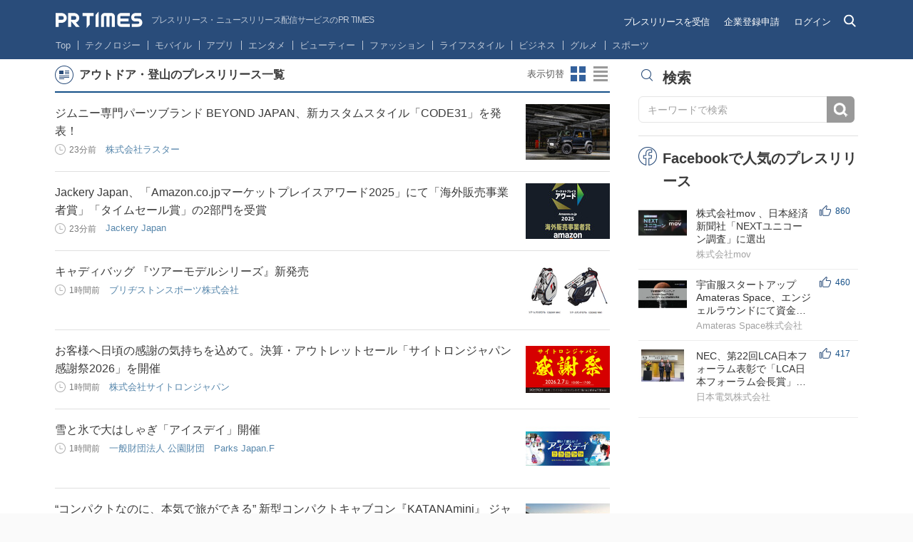

--- FILE ---
content_type: text/html; charset=UTF-8
request_url: https://prtimes.jp/main/html/searchbiscate/busi_cate_id/005/lv2/18
body_size: 48739
content:
<!doctype html>
<html class="no-js">
<head>
    <script type="text/javascript" src="/common/js/GTMhead.js"></script>
    <meta charset="utf-8">
    <meta http-equiv="X-UA-Compatible" content="IE=Edge"><script type="text/javascript">(window.NREUM||(NREUM={})).init={privacy:{cookies_enabled:true},ajax:{deny_list:[]},session_replay:{sampling_rate:0.0,mask_text_selector:"",block_selector:"",mask_input_options:{date:false,text_area:false,week:false,select:false,color:false,range:false,textarea:false,url:false,number:false,search:false,month:false,datetime_local:false,tel:false,text:false,time:false,email:false},mask_all_inputs:false,enabled:true,error_sampling_rate:10.0},feature_flags:["soft_nav"]};(window.NREUM||(NREUM={})).loader_config={xpid:"VQIGV1NUARABU1BWBgcOVVY=",licenseKey:"2bdaca1562",applicationID:"171416932",browserID:"171417014"};;/*! For license information please see nr-loader-full-1.308.0.min.js.LICENSE.txt */
(()=>{var e,t,r={384:(e,t,r)=>{"use strict";r.d(t,{NT:()=>a,US:()=>u,Zm:()=>o,bQ:()=>d,dV:()=>c,pV:()=>l});var n=r(6154),i=r(1863),s=r(1910);const a={beacon:"bam.nr-data.net",errorBeacon:"bam.nr-data.net"};function o(){return n.gm.NREUM||(n.gm.NREUM={}),void 0===n.gm.newrelic&&(n.gm.newrelic=n.gm.NREUM),n.gm.NREUM}function c(){let e=o();return e.o||(e.o={ST:n.gm.setTimeout,SI:n.gm.setImmediate||n.gm.setInterval,CT:n.gm.clearTimeout,XHR:n.gm.XMLHttpRequest,REQ:n.gm.Request,EV:n.gm.Event,PR:n.gm.Promise,MO:n.gm.MutationObserver,FETCH:n.gm.fetch,WS:n.gm.WebSocket},(0,s.i)(...Object.values(e.o))),e}function d(e,t){let r=o();r.initializedAgents??={},t.initializedAt={ms:(0,i.t)(),date:new Date},r.initializedAgents[e]=t}function u(e,t){o()[e]=t}function l(){return function(){let e=o();const t=e.info||{};e.info={beacon:a.beacon,errorBeacon:a.errorBeacon,...t}}(),function(){let e=o();const t=e.init||{};e.init={...t}}(),c(),function(){let e=o();const t=e.loader_config||{};e.loader_config={...t}}(),o()}},782:(e,t,r)=>{"use strict";r.d(t,{T:()=>n});const n=r(860).K7.pageViewTiming},860:(e,t,r)=>{"use strict";r.d(t,{$J:()=>u,K7:()=>c,P3:()=>d,XX:()=>i,Yy:()=>o,df:()=>s,qY:()=>n,v4:()=>a});const n="events",i="jserrors",s="browser/blobs",a="rum",o="browser/logs",c={ajax:"ajax",genericEvents:"generic_events",jserrors:i,logging:"logging",metrics:"metrics",pageAction:"page_action",pageViewEvent:"page_view_event",pageViewTiming:"page_view_timing",sessionReplay:"session_replay",sessionTrace:"session_trace",softNav:"soft_navigations",spa:"spa"},d={[c.pageViewEvent]:1,[c.pageViewTiming]:2,[c.metrics]:3,[c.jserrors]:4,[c.spa]:5,[c.ajax]:6,[c.sessionTrace]:7,[c.softNav]:8,[c.sessionReplay]:9,[c.logging]:10,[c.genericEvents]:11},u={[c.pageViewEvent]:a,[c.pageViewTiming]:n,[c.ajax]:n,[c.spa]:n,[c.softNav]:n,[c.metrics]:i,[c.jserrors]:i,[c.sessionTrace]:s,[c.sessionReplay]:s,[c.logging]:o,[c.genericEvents]:"ins"}},944:(e,t,r)=>{"use strict";r.d(t,{R:()=>i});var n=r(3241);function i(e,t){"function"==typeof console.debug&&(console.debug("New Relic Warning: https://github.com/newrelic/newrelic-browser-agent/blob/main/docs/warning-codes.md#".concat(e),t),(0,n.W)({agentIdentifier:null,drained:null,type:"data",name:"warn",feature:"warn",data:{code:e,secondary:t}}))}},993:(e,t,r)=>{"use strict";r.d(t,{A$:()=>s,ET:()=>a,TZ:()=>o,p_:()=>i});var n=r(860);const i={ERROR:"ERROR",WARN:"WARN",INFO:"INFO",DEBUG:"DEBUG",TRACE:"TRACE"},s={OFF:0,ERROR:1,WARN:2,INFO:3,DEBUG:4,TRACE:5},a="log",o=n.K7.logging},1541:(e,t,r)=>{"use strict";r.d(t,{U:()=>i,f:()=>n});const n={MFE:"MFE",BA:"BA"};function i(e,t){if(2!==t?.harvestEndpointVersion)return{};const r=t.agentRef.runtime.appMetadata.agents[0].entityGuid;return e?{"source.id":e.id,"source.name":e.name,"source.type":e.type,"parent.id":e.parent?.id||r,"parent.type":e.parent?.type||n.BA}:{"entity.guid":r,appId:t.agentRef.info.applicationID}}},1687:(e,t,r)=>{"use strict";r.d(t,{Ak:()=>d,Ze:()=>h,x3:()=>u});var n=r(3241),i=r(7836),s=r(3606),a=r(860),o=r(2646);const c={};function d(e,t){const r={staged:!1,priority:a.P3[t]||0};l(e),c[e].get(t)||c[e].set(t,r)}function u(e,t){e&&c[e]&&(c[e].get(t)&&c[e].delete(t),p(e,t,!1),c[e].size&&f(e))}function l(e){if(!e)throw new Error("agentIdentifier required");c[e]||(c[e]=new Map)}function h(e="",t="feature",r=!1){if(l(e),!e||!c[e].get(t)||r)return p(e,t);c[e].get(t).staged=!0,f(e)}function f(e){const t=Array.from(c[e]);t.every(([e,t])=>t.staged)&&(t.sort((e,t)=>e[1].priority-t[1].priority),t.forEach(([t])=>{c[e].delete(t),p(e,t)}))}function p(e,t,r=!0){const a=e?i.ee.get(e):i.ee,c=s.i.handlers;if(!a.aborted&&a.backlog&&c){if((0,n.W)({agentIdentifier:e,type:"lifecycle",name:"drain",feature:t}),r){const e=a.backlog[t],r=c[t];if(r){for(let t=0;e&&t<e.length;++t)g(e[t],r);Object.entries(r).forEach(([e,t])=>{Object.values(t||{}).forEach(t=>{t[0]?.on&&t[0]?.context()instanceof o.y&&t[0].on(e,t[1])})})}}a.isolatedBacklog||delete c[t],a.backlog[t]=null,a.emit("drain-"+t,[])}}function g(e,t){var r=e[1];Object.values(t[r]||{}).forEach(t=>{var r=e[0];if(t[0]===r){var n=t[1],i=e[3],s=e[2];n.apply(i,s)}})}},1738:(e,t,r)=>{"use strict";r.d(t,{U:()=>f,Y:()=>h});var n=r(3241),i=r(9908),s=r(1863),a=r(944),o=r(5701),c=r(3969),d=r(8362),u=r(860),l=r(4261);function h(e,t,r,s){const h=s||r;!h||h[e]&&h[e]!==d.d.prototype[e]||(h[e]=function(){(0,i.p)(c.xV,["API/"+e+"/called"],void 0,u.K7.metrics,r.ee),(0,n.W)({agentIdentifier:r.agentIdentifier,drained:!!o.B?.[r.agentIdentifier],type:"data",name:"api",feature:l.Pl+e,data:{}});try{return t.apply(this,arguments)}catch(e){(0,a.R)(23,e)}})}function f(e,t,r,n,a){const o=e.info;null===r?delete o.jsAttributes[t]:o.jsAttributes[t]=r,(a||null===r)&&(0,i.p)(l.Pl+n,[(0,s.t)(),t,r],void 0,"session",e.ee)}},1741:(e,t,r)=>{"use strict";r.d(t,{W:()=>s});var n=r(944),i=r(4261);class s{#e(e,...t){if(this[e]!==s.prototype[e])return this[e](...t);(0,n.R)(35,e)}addPageAction(e,t){return this.#e(i.hG,e,t)}register(e){return this.#e(i.eY,e)}recordCustomEvent(e,t){return this.#e(i.fF,e,t)}setPageViewName(e,t){return this.#e(i.Fw,e,t)}setCustomAttribute(e,t,r){return this.#e(i.cD,e,t,r)}noticeError(e,t){return this.#e(i.o5,e,t)}setUserId(e,t=!1){return this.#e(i.Dl,e,t)}setApplicationVersion(e){return this.#e(i.nb,e)}setErrorHandler(e){return this.#e(i.bt,e)}addRelease(e,t){return this.#e(i.k6,e,t)}log(e,t){return this.#e(i.$9,e,t)}start(){return this.#e(i.d3)}finished(e){return this.#e(i.BL,e)}recordReplay(){return this.#e(i.CH)}pauseReplay(){return this.#e(i.Tb)}addToTrace(e){return this.#e(i.U2,e)}setCurrentRouteName(e){return this.#e(i.PA,e)}interaction(e){return this.#e(i.dT,e)}wrapLogger(e,t,r){return this.#e(i.Wb,e,t,r)}measure(e,t){return this.#e(i.V1,e,t)}consent(e){return this.#e(i.Pv,e)}}},1863:(e,t,r)=>{"use strict";function n(){return Math.floor(performance.now())}r.d(t,{t:()=>n})},1910:(e,t,r)=>{"use strict";r.d(t,{i:()=>s});var n=r(944);const i=new Map;function s(...e){return e.every(e=>{if(i.has(e))return i.get(e);const t="function"==typeof e?e.toString():"",r=t.includes("[native code]"),s=t.includes("nrWrapper");return r||s||(0,n.R)(64,e?.name||t),i.set(e,r),r})}},2555:(e,t,r)=>{"use strict";r.d(t,{D:()=>o,f:()=>a});var n=r(384),i=r(8122);const s={beacon:n.NT.beacon,errorBeacon:n.NT.errorBeacon,licenseKey:void 0,applicationID:void 0,sa:void 0,queueTime:void 0,applicationTime:void 0,ttGuid:void 0,user:void 0,account:void 0,product:void 0,extra:void 0,jsAttributes:{},userAttributes:void 0,atts:void 0,transactionName:void 0,tNamePlain:void 0};function a(e){try{return!!e.licenseKey&&!!e.errorBeacon&&!!e.applicationID}catch(e){return!1}}const o=e=>(0,i.a)(e,s)},2614:(e,t,r)=>{"use strict";r.d(t,{BB:()=>a,H3:()=>n,g:()=>d,iL:()=>c,tS:()=>o,uh:()=>i,wk:()=>s});const n="NRBA",i="SESSION",s=144e5,a=18e5,o={STARTED:"session-started",PAUSE:"session-pause",RESET:"session-reset",RESUME:"session-resume",UPDATE:"session-update"},c={SAME_TAB:"same-tab",CROSS_TAB:"cross-tab"},d={OFF:0,FULL:1,ERROR:2}},2646:(e,t,r)=>{"use strict";r.d(t,{y:()=>n});class n{constructor(e){this.contextId=e}}},2843:(e,t,r)=>{"use strict";r.d(t,{G:()=>s,u:()=>i});var n=r(3878);function i(e,t=!1,r,i){(0,n.DD)("visibilitychange",function(){if(t)return void("hidden"===document.visibilityState&&e());e(document.visibilityState)},r,i)}function s(e,t,r){(0,n.sp)("pagehide",e,t,r)}},3241:(e,t,r)=>{"use strict";r.d(t,{W:()=>s});var n=r(6154);const i="newrelic";function s(e={}){try{n.gm.dispatchEvent(new CustomEvent(i,{detail:e}))}catch(e){}}},3304:(e,t,r)=>{"use strict";r.d(t,{A:()=>s});var n=r(7836);const i=()=>{const e=new WeakSet;return(t,r)=>{if("object"==typeof r&&null!==r){if(e.has(r))return;e.add(r)}return r}};function s(e){try{return JSON.stringify(e,i())??""}catch(e){try{n.ee.emit("internal-error",[e])}catch(e){}return""}}},3333:(e,t,r)=>{"use strict";r.d(t,{$v:()=>u,TZ:()=>n,Xh:()=>c,Zp:()=>i,kd:()=>d,mq:()=>o,nf:()=>a,qN:()=>s});const n=r(860).K7.genericEvents,i=["auxclick","click","copy","keydown","paste","scrollend"],s=["focus","blur"],a=4,o=1e3,c=2e3,d=["PageAction","UserAction","BrowserPerformance"],u={RESOURCES:"experimental.resources",REGISTER:"register"}},3434:(e,t,r)=>{"use strict";r.d(t,{Jt:()=>s,YM:()=>d});var n=r(7836),i=r(5607);const s="nr@original:".concat(i.W),a=50;var o=Object.prototype.hasOwnProperty,c=!1;function d(e,t){return e||(e=n.ee),r.inPlace=function(e,t,n,i,s){n||(n="");const a="-"===n.charAt(0);for(let o=0;o<t.length;o++){const c=t[o],d=e[c];l(d)||(e[c]=r(d,a?c+n:n,i,c,s))}},r.flag=s,r;function r(t,r,n,c,d){return l(t)?t:(r||(r=""),nrWrapper[s]=t,function(e,t,r){if(Object.defineProperty&&Object.keys)try{return Object.keys(e).forEach(function(r){Object.defineProperty(t,r,{get:function(){return e[r]},set:function(t){return e[r]=t,t}})}),t}catch(e){u([e],r)}for(var n in e)o.call(e,n)&&(t[n]=e[n])}(t,nrWrapper,e),nrWrapper);function nrWrapper(){var s,o,l,h;let f;try{o=this,s=[...arguments],l="function"==typeof n?n(s,o):n||{}}catch(t){u([t,"",[s,o,c],l],e)}i(r+"start",[s,o,c],l,d);const p=performance.now();let g;try{return h=t.apply(o,s),g=performance.now(),h}catch(e){throw g=performance.now(),i(r+"err",[s,o,e],l,d),f=e,f}finally{const e=g-p,t={start:p,end:g,duration:e,isLongTask:e>=a,methodName:c,thrownError:f};t.isLongTask&&i("long-task",[t,o],l,d),i(r+"end",[s,o,h],l,d)}}}function i(r,n,i,s){if(!c||t){var a=c;c=!0;try{e.emit(r,n,i,t,s)}catch(t){u([t,r,n,i],e)}c=a}}}function u(e,t){t||(t=n.ee);try{t.emit("internal-error",e)}catch(e){}}function l(e){return!(e&&"function"==typeof e&&e.apply&&!e[s])}},3606:(e,t,r)=>{"use strict";r.d(t,{i:()=>s});var n=r(9908);s.on=a;var i=s.handlers={};function s(e,t,r,s){a(s||n.d,i,e,t,r)}function a(e,t,r,i,s){s||(s="feature"),e||(e=n.d);var a=t[s]=t[s]||{};(a[r]=a[r]||[]).push([e,i])}},3738:(e,t,r)=>{"use strict";r.d(t,{He:()=>i,Kp:()=>o,Lc:()=>d,Rz:()=>u,TZ:()=>n,bD:()=>s,d3:()=>a,jx:()=>l,sl:()=>h,uP:()=>c});const n=r(860).K7.sessionTrace,i="bstResource",s="resource",a="-start",o="-end",c="fn"+a,d="fn"+o,u="pushState",l=1e3,h=3e4},3785:(e,t,r)=>{"use strict";r.d(t,{R:()=>c,b:()=>d});var n=r(9908),i=r(1863),s=r(860),a=r(3969),o=r(993);function c(e,t,r={},c=o.p_.INFO,d=!0,u,l=(0,i.t)()){(0,n.p)(a.xV,["API/logging/".concat(c.toLowerCase(),"/called")],void 0,s.K7.metrics,e),(0,n.p)(o.ET,[l,t,r,c,d,u],void 0,s.K7.logging,e)}function d(e){return"string"==typeof e&&Object.values(o.p_).some(t=>t===e.toUpperCase().trim())}},3878:(e,t,r)=>{"use strict";function n(e,t){return{capture:e,passive:!1,signal:t}}function i(e,t,r=!1,i){window.addEventListener(e,t,n(r,i))}function s(e,t,r=!1,i){document.addEventListener(e,t,n(r,i))}r.d(t,{DD:()=>s,jT:()=>n,sp:()=>i})},3969:(e,t,r)=>{"use strict";r.d(t,{TZ:()=>n,XG:()=>o,rs:()=>i,xV:()=>a,z_:()=>s});const n=r(860).K7.metrics,i="sm",s="cm",a="storeSupportabilityMetrics",o="storeEventMetrics"},4234:(e,t,r)=>{"use strict";r.d(t,{W:()=>s});var n=r(7836),i=r(1687);class s{constructor(e,t){this.agentIdentifier=e,this.ee=n.ee.get(e),this.featureName=t,this.blocked=!1}deregisterDrain(){(0,i.x3)(this.agentIdentifier,this.featureName)}}},4261:(e,t,r)=>{"use strict";r.d(t,{$9:()=>d,BL:()=>o,CH:()=>f,Dl:()=>w,Fw:()=>y,PA:()=>m,Pl:()=>n,Pv:()=>T,Tb:()=>l,U2:()=>s,V1:()=>E,Wb:()=>x,bt:()=>b,cD:()=>v,d3:()=>R,dT:()=>c,eY:()=>p,fF:()=>h,hG:()=>i,k6:()=>a,nb:()=>g,o5:()=>u});const n="api-",i="addPageAction",s="addToTrace",a="addRelease",o="finished",c="interaction",d="log",u="noticeError",l="pauseReplay",h="recordCustomEvent",f="recordReplay",p="register",g="setApplicationVersion",m="setCurrentRouteName",v="setCustomAttribute",b="setErrorHandler",y="setPageViewName",w="setUserId",R="start",x="wrapLogger",E="measure",T="consent"},5205:(e,t,r)=>{"use strict";r.d(t,{j:()=>S});var n=r(384),i=r(1741);var s=r(2555),a=r(3333);const o=e=>{if(!e||"string"!=typeof e)return!1;try{document.createDocumentFragment().querySelector(e)}catch{return!1}return!0};var c=r(2614),d=r(944),u=r(8122);const l="[data-nr-mask]",h=e=>(0,u.a)(e,(()=>{const e={feature_flags:[],experimental:{allow_registered_children:!1,resources:!1},mask_selector:"*",block_selector:"[data-nr-block]",mask_input_options:{color:!1,date:!1,"datetime-local":!1,email:!1,month:!1,number:!1,range:!1,search:!1,tel:!1,text:!1,time:!1,url:!1,week:!1,textarea:!1,select:!1,password:!0}};return{ajax:{deny_list:void 0,block_internal:!0,enabled:!0,autoStart:!0},api:{get allow_registered_children(){return e.feature_flags.includes(a.$v.REGISTER)||e.experimental.allow_registered_children},set allow_registered_children(t){e.experimental.allow_registered_children=t},duplicate_registered_data:!1},browser_consent_mode:{enabled:!1},distributed_tracing:{enabled:void 0,exclude_newrelic_header:void 0,cors_use_newrelic_header:void 0,cors_use_tracecontext_headers:void 0,allowed_origins:void 0},get feature_flags(){return e.feature_flags},set feature_flags(t){e.feature_flags=t},generic_events:{enabled:!0,autoStart:!0},harvest:{interval:30},jserrors:{enabled:!0,autoStart:!0},logging:{enabled:!0,autoStart:!0},metrics:{enabled:!0,autoStart:!0},obfuscate:void 0,page_action:{enabled:!0},page_view_event:{enabled:!0,autoStart:!0},page_view_timing:{enabled:!0,autoStart:!0},performance:{capture_marks:!1,capture_measures:!1,capture_detail:!0,resources:{get enabled(){return e.feature_flags.includes(a.$v.RESOURCES)||e.experimental.resources},set enabled(t){e.experimental.resources=t},asset_types:[],first_party_domains:[],ignore_newrelic:!0}},privacy:{cookies_enabled:!0},proxy:{assets:void 0,beacon:void 0},session:{expiresMs:c.wk,inactiveMs:c.BB},session_replay:{autoStart:!0,enabled:!1,preload:!1,sampling_rate:10,error_sampling_rate:100,collect_fonts:!1,inline_images:!1,fix_stylesheets:!0,mask_all_inputs:!0,get mask_text_selector(){return e.mask_selector},set mask_text_selector(t){o(t)?e.mask_selector="".concat(t,",").concat(l):""===t||null===t?e.mask_selector=l:(0,d.R)(5,t)},get block_class(){return"nr-block"},get ignore_class(){return"nr-ignore"},get mask_text_class(){return"nr-mask"},get block_selector(){return e.block_selector},set block_selector(t){o(t)?e.block_selector+=",".concat(t):""!==t&&(0,d.R)(6,t)},get mask_input_options(){return e.mask_input_options},set mask_input_options(t){t&&"object"==typeof t?e.mask_input_options={...t,password:!0}:(0,d.R)(7,t)}},session_trace:{enabled:!0,autoStart:!0},soft_navigations:{enabled:!0,autoStart:!0},spa:{enabled:!0,autoStart:!0},ssl:void 0,user_actions:{enabled:!0,elementAttributes:["id","className","tagName","type"]}}})());var f=r(6154),p=r(9324);let g=0;const m={buildEnv:p.F3,distMethod:p.Xs,version:p.xv,originTime:f.WN},v={consented:!1},b={appMetadata:{},get consented(){return this.session?.state?.consent||v.consented},set consented(e){v.consented=e},customTransaction:void 0,denyList:void 0,disabled:!1,harvester:void 0,isolatedBacklog:!1,isRecording:!1,loaderType:void 0,maxBytes:3e4,obfuscator:void 0,onerror:void 0,ptid:void 0,releaseIds:{},session:void 0,timeKeeper:void 0,registeredEntities:[],jsAttributesMetadata:{bytes:0},get harvestCount(){return++g}},y=e=>{const t=(0,u.a)(e,b),r=Object.keys(m).reduce((e,t)=>(e[t]={value:m[t],writable:!1,configurable:!0,enumerable:!0},e),{});return Object.defineProperties(t,r)};var w=r(5701);const R=e=>{const t=e.startsWith("http");e+="/",r.p=t?e:"https://"+e};var x=r(7836),E=r(3241);const T={accountID:void 0,trustKey:void 0,agentID:void 0,licenseKey:void 0,applicationID:void 0,xpid:void 0},A=e=>(0,u.a)(e,T),_=new Set;function S(e,t={},r,a){let{init:o,info:c,loader_config:d,runtime:u={},exposed:l=!0}=t;if(!c){const e=(0,n.pV)();o=e.init,c=e.info,d=e.loader_config}e.init=h(o||{}),e.loader_config=A(d||{}),c.jsAttributes??={},f.bv&&(c.jsAttributes.isWorker=!0),e.info=(0,s.D)(c);const p=e.init,g=[c.beacon,c.errorBeacon];_.has(e.agentIdentifier)||(p.proxy.assets&&(R(p.proxy.assets),g.push(p.proxy.assets)),p.proxy.beacon&&g.push(p.proxy.beacon),e.beacons=[...g],function(e){const t=(0,n.pV)();Object.getOwnPropertyNames(i.W.prototype).forEach(r=>{const n=i.W.prototype[r];if("function"!=typeof n||"constructor"===n)return;let s=t[r];e[r]&&!1!==e.exposed&&"micro-agent"!==e.runtime?.loaderType&&(t[r]=(...t)=>{const n=e[r](...t);return s?s(...t):n})})}(e),(0,n.US)("activatedFeatures",w.B)),u.denyList=[...p.ajax.deny_list||[],...p.ajax.block_internal?g:[]],u.ptid=e.agentIdentifier,u.loaderType=r,e.runtime=y(u),_.has(e.agentIdentifier)||(e.ee=x.ee.get(e.agentIdentifier),e.exposed=l,(0,E.W)({agentIdentifier:e.agentIdentifier,drained:!!w.B?.[e.agentIdentifier],type:"lifecycle",name:"initialize",feature:void 0,data:e.config})),_.add(e.agentIdentifier)}},5270:(e,t,r)=>{"use strict";r.d(t,{Aw:()=>a,SR:()=>s,rF:()=>o});var n=r(384),i=r(7767);function s(e){return!!(0,n.dV)().o.MO&&(0,i.V)(e)&&!0===e?.session_trace.enabled}function a(e){return!0===e?.session_replay.preload&&s(e)}function o(e,t){try{if("string"==typeof t?.type){if("password"===t.type.toLowerCase())return"*".repeat(e?.length||0);if(void 0!==t?.dataset?.nrUnmask||t?.classList?.contains("nr-unmask"))return e}}catch(e){}return"string"==typeof e?e.replace(/[\S]/g,"*"):"*".repeat(e?.length||0)}},5289:(e,t,r)=>{"use strict";r.d(t,{GG:()=>a,Qr:()=>c,sB:()=>o});var n=r(3878),i=r(6389);function s(){return"undefined"==typeof document||"complete"===document.readyState}function a(e,t){if(s())return e();const r=(0,i.J)(e),a=setInterval(()=>{s()&&(clearInterval(a),r())},500);(0,n.sp)("load",r,t)}function o(e){if(s())return e();(0,n.DD)("DOMContentLoaded",e)}function c(e){if(s())return e();(0,n.sp)("popstate",e)}},5607:(e,t,r)=>{"use strict";r.d(t,{W:()=>n});const n=(0,r(9566).bz)()},5701:(e,t,r)=>{"use strict";r.d(t,{B:()=>s,t:()=>a});var n=r(3241);const i=new Set,s={};function a(e,t){const r=t.agentIdentifier;s[r]??={},e&&"object"==typeof e&&(i.has(r)||(t.ee.emit("rumresp",[e]),s[r]=e,i.add(r),(0,n.W)({agentIdentifier:r,loaded:!0,drained:!0,type:"lifecycle",name:"load",feature:void 0,data:e})))}},6154:(e,t,r)=>{"use strict";r.d(t,{OF:()=>d,RI:()=>i,WN:()=>h,bv:()=>s,eN:()=>f,gm:()=>a,lR:()=>l,m:()=>c,mw:()=>o,sb:()=>u});var n=r(1863);const i="undefined"!=typeof window&&!!window.document,s="undefined"!=typeof WorkerGlobalScope&&("undefined"!=typeof self&&self instanceof WorkerGlobalScope&&self.navigator instanceof WorkerNavigator||"undefined"!=typeof globalThis&&globalThis instanceof WorkerGlobalScope&&globalThis.navigator instanceof WorkerNavigator),a=i?window:"undefined"!=typeof WorkerGlobalScope&&("undefined"!=typeof self&&self instanceof WorkerGlobalScope&&self||"undefined"!=typeof globalThis&&globalThis instanceof WorkerGlobalScope&&globalThis),o=Boolean("hidden"===a?.document?.visibilityState),c=""+a?.location,d=/iPad|iPhone|iPod/.test(a.navigator?.userAgent),u=d&&"undefined"==typeof SharedWorker,l=(()=>{const e=a.navigator?.userAgent?.match(/Firefox[/\s](\d+\.\d+)/);return Array.isArray(e)&&e.length>=2?+e[1]:0})(),h=Date.now()-(0,n.t)(),f=()=>"undefined"!=typeof PerformanceNavigationTiming&&a?.performance?.getEntriesByType("navigation")?.[0]?.responseStart},6344:(e,t,r)=>{"use strict";r.d(t,{BB:()=>u,Qb:()=>l,TZ:()=>i,Ug:()=>a,Vh:()=>s,_s:()=>o,bc:()=>d,yP:()=>c});var n=r(2614);const i=r(860).K7.sessionReplay,s="errorDuringReplay",a=.12,o={DomContentLoaded:0,Load:1,FullSnapshot:2,IncrementalSnapshot:3,Meta:4,Custom:5},c={[n.g.ERROR]:15e3,[n.g.FULL]:3e5,[n.g.OFF]:0},d={RESET:{message:"Session was reset",sm:"Reset"},IMPORT:{message:"Recorder failed to import",sm:"Import"},TOO_MANY:{message:"429: Too Many Requests",sm:"Too-Many"},TOO_BIG:{message:"Payload was too large",sm:"Too-Big"},CROSS_TAB:{message:"Session Entity was set to OFF on another tab",sm:"Cross-Tab"},ENTITLEMENTS:{message:"Session Replay is not allowed and will not be started",sm:"Entitlement"}},u=5e3,l={API:"api",RESUME:"resume",SWITCH_TO_FULL:"switchToFull",INITIALIZE:"initialize",PRELOAD:"preload"}},6389:(e,t,r)=>{"use strict";function n(e,t=500,r={}){const n=r?.leading||!1;let i;return(...r)=>{n&&void 0===i&&(e.apply(this,r),i=setTimeout(()=>{i=clearTimeout(i)},t)),n||(clearTimeout(i),i=setTimeout(()=>{e.apply(this,r)},t))}}function i(e){let t=!1;return(...r)=>{t||(t=!0,e.apply(this,r))}}r.d(t,{J:()=>i,s:()=>n})},6630:(e,t,r)=>{"use strict";r.d(t,{T:()=>n});const n=r(860).K7.pageViewEvent},6774:(e,t,r)=>{"use strict";r.d(t,{T:()=>n});const n=r(860).K7.jserrors},7295:(e,t,r)=>{"use strict";r.d(t,{Xv:()=>a,gX:()=>i,iW:()=>s});var n=[];function i(e){if(!e||s(e))return!1;if(0===n.length)return!0;if("*"===n[0].hostname)return!1;for(var t=0;t<n.length;t++){var r=n[t];if(r.hostname.test(e.hostname)&&r.pathname.test(e.pathname))return!1}return!0}function s(e){return void 0===e.hostname}function a(e){if(n=[],e&&e.length)for(var t=0;t<e.length;t++){let r=e[t];if(!r)continue;if("*"===r)return void(n=[{hostname:"*"}]);0===r.indexOf("http://")?r=r.substring(7):0===r.indexOf("https://")&&(r=r.substring(8));const i=r.indexOf("/");let s,a;i>0?(s=r.substring(0,i),a=r.substring(i)):(s=r,a="*");let[c]=s.split(":");n.push({hostname:o(c),pathname:o(a,!0)})}}function o(e,t=!1){const r=e.replace(/[.+?^${}()|[\]\\]/g,e=>"\\"+e).replace(/\*/g,".*?");return new RegExp((t?"^":"")+r+"$")}},7485:(e,t,r)=>{"use strict";r.d(t,{D:()=>i});var n=r(6154);function i(e){if(0===(e||"").indexOf("data:"))return{protocol:"data"};try{const t=new URL(e,location.href),r={port:t.port,hostname:t.hostname,pathname:t.pathname,search:t.search,protocol:t.protocol.slice(0,t.protocol.indexOf(":")),sameOrigin:t.protocol===n.gm?.location?.protocol&&t.host===n.gm?.location?.host};return r.port&&""!==r.port||("http:"===t.protocol&&(r.port="80"),"https:"===t.protocol&&(r.port="443")),r.pathname&&""!==r.pathname?r.pathname.startsWith("/")||(r.pathname="/".concat(r.pathname)):r.pathname="/",r}catch(e){return{}}}},7699:(e,t,r)=>{"use strict";r.d(t,{It:()=>s,KC:()=>o,No:()=>i,qh:()=>a});var n=r(860);const i=16e3,s=1e6,a="SESSION_ERROR",o={[n.K7.logging]:!0,[n.K7.genericEvents]:!1,[n.K7.jserrors]:!1,[n.K7.ajax]:!1}},7767:(e,t,r)=>{"use strict";r.d(t,{V:()=>i});var n=r(6154);const i=e=>n.RI&&!0===e?.privacy.cookies_enabled},7836:(e,t,r)=>{"use strict";r.d(t,{P:()=>o,ee:()=>c});var n=r(384),i=r(8990),s=r(2646),a=r(5607);const o="nr@context:".concat(a.W),c=function e(t,r){var n={},a={},u={},l=!1;try{l=16===r.length&&d.initializedAgents?.[r]?.runtime.isolatedBacklog}catch(e){}var h={on:p,addEventListener:p,removeEventListener:function(e,t){var r=n[e];if(!r)return;for(var i=0;i<r.length;i++)r[i]===t&&r.splice(i,1)},emit:function(e,r,n,i,s){!1!==s&&(s=!0);if(c.aborted&&!i)return;t&&s&&t.emit(e,r,n);var o=f(n);g(e).forEach(e=>{e.apply(o,r)});var d=v()[a[e]];d&&d.push([h,e,r,o]);return o},get:m,listeners:g,context:f,buffer:function(e,t){const r=v();if(t=t||"feature",h.aborted)return;Object.entries(e||{}).forEach(([e,n])=>{a[n]=t,t in r||(r[t]=[])})},abort:function(){h._aborted=!0,Object.keys(h.backlog).forEach(e=>{delete h.backlog[e]})},isBuffering:function(e){return!!v()[a[e]]},debugId:r,backlog:l?{}:t&&"object"==typeof t.backlog?t.backlog:{},isolatedBacklog:l};return Object.defineProperty(h,"aborted",{get:()=>{let e=h._aborted||!1;return e||(t&&(e=t.aborted),e)}}),h;function f(e){return e&&e instanceof s.y?e:e?(0,i.I)(e,o,()=>new s.y(o)):new s.y(o)}function p(e,t){n[e]=g(e).concat(t)}function g(e){return n[e]||[]}function m(t){return u[t]=u[t]||e(h,t)}function v(){return h.backlog}}(void 0,"globalEE"),d=(0,n.Zm)();d.ee||(d.ee=c)},8122:(e,t,r)=>{"use strict";r.d(t,{a:()=>i});var n=r(944);function i(e,t){try{if(!e||"object"!=typeof e)return(0,n.R)(3);if(!t||"object"!=typeof t)return(0,n.R)(4);const r=Object.create(Object.getPrototypeOf(t),Object.getOwnPropertyDescriptors(t)),s=0===Object.keys(r).length?e:r;for(let a in s)if(void 0!==e[a])try{if(null===e[a]){r[a]=null;continue}Array.isArray(e[a])&&Array.isArray(t[a])?r[a]=Array.from(new Set([...e[a],...t[a]])):"object"==typeof e[a]&&"object"==typeof t[a]?r[a]=i(e[a],t[a]):r[a]=e[a]}catch(e){r[a]||(0,n.R)(1,e)}return r}catch(e){(0,n.R)(2,e)}}},8139:(e,t,r)=>{"use strict";r.d(t,{u:()=>h});var n=r(7836),i=r(3434),s=r(8990),a=r(6154);const o={},c=a.gm.XMLHttpRequest,d="addEventListener",u="removeEventListener",l="nr@wrapped:".concat(n.P);function h(e){var t=function(e){return(e||n.ee).get("events")}(e);if(o[t.debugId]++)return t;o[t.debugId]=1;var r=(0,i.YM)(t,!0);function h(e){r.inPlace(e,[d,u],"-",p)}function p(e,t){return e[1]}return"getPrototypeOf"in Object&&(a.RI&&f(document,h),c&&f(c.prototype,h),f(a.gm,h)),t.on(d+"-start",function(e,t){var n=e[1];if(null!==n&&("function"==typeof n||"object"==typeof n)&&"newrelic"!==e[0]){var i=(0,s.I)(n,l,function(){var e={object:function(){if("function"!=typeof n.handleEvent)return;return n.handleEvent.apply(n,arguments)},function:n}[typeof n];return e?r(e,"fn-",null,e.name||"anonymous"):n});this.wrapped=e[1]=i}}),t.on(u+"-start",function(e){e[1]=this.wrapped||e[1]}),t}function f(e,t,...r){let n=e;for(;"object"==typeof n&&!Object.prototype.hasOwnProperty.call(n,d);)n=Object.getPrototypeOf(n);n&&t(n,...r)}},8362:(e,t,r)=>{"use strict";r.d(t,{d:()=>s});var n=r(9566),i=r(1741);class s extends i.W{agentIdentifier=(0,n.LA)(16)}},8374:(e,t,r)=>{r.nc=(()=>{try{return document?.currentScript?.nonce}catch(e){}return""})()},8990:(e,t,r)=>{"use strict";r.d(t,{I:()=>i});var n=Object.prototype.hasOwnProperty;function i(e,t,r){if(n.call(e,t))return e[t];var i=r();if(Object.defineProperty&&Object.keys)try{return Object.defineProperty(e,t,{value:i,writable:!0,enumerable:!1}),i}catch(e){}return e[t]=i,i}},9119:(e,t,r)=>{"use strict";r.d(t,{L:()=>s});var n=/([^?#]*)[^#]*(#[^?]*|$).*/,i=/([^?#]*)().*/;function s(e,t){return e?e.replace(t?n:i,"$1$2"):e}},9300:(e,t,r)=>{"use strict";r.d(t,{T:()=>n});const n=r(860).K7.ajax},9324:(e,t,r)=>{"use strict";r.d(t,{AJ:()=>a,F3:()=>i,Xs:()=>s,Yq:()=>o,xv:()=>n});const n="1.308.0",i="PROD",s="CDN",a="@newrelic/rrweb",o="1.0.1"},9566:(e,t,r)=>{"use strict";r.d(t,{LA:()=>o,ZF:()=>c,bz:()=>a,el:()=>d});var n=r(6154);const i="xxxxxxxx-xxxx-4xxx-yxxx-xxxxxxxxxxxx";function s(e,t){return e?15&e[t]:16*Math.random()|0}function a(){const e=n.gm?.crypto||n.gm?.msCrypto;let t,r=0;return e&&e.getRandomValues&&(t=e.getRandomValues(new Uint8Array(30))),i.split("").map(e=>"x"===e?s(t,r++).toString(16):"y"===e?(3&s()|8).toString(16):e).join("")}function o(e){const t=n.gm?.crypto||n.gm?.msCrypto;let r,i=0;t&&t.getRandomValues&&(r=t.getRandomValues(new Uint8Array(e)));const a=[];for(var o=0;o<e;o++)a.push(s(r,i++).toString(16));return a.join("")}function c(){return o(16)}function d(){return o(32)}},9908:(e,t,r)=>{"use strict";r.d(t,{d:()=>n,p:()=>i});var n=r(7836).ee.get("handle");function i(e,t,r,i,s){s?(s.buffer([e],i),s.emit(e,t,r)):(n.buffer([e],i),n.emit(e,t,r))}}},n={};function i(e){var t=n[e];if(void 0!==t)return t.exports;var s=n[e]={exports:{}};return r[e](s,s.exports,i),s.exports}i.m=r,i.d=(e,t)=>{for(var r in t)i.o(t,r)&&!i.o(e,r)&&Object.defineProperty(e,r,{enumerable:!0,get:t[r]})},i.f={},i.e=e=>Promise.all(Object.keys(i.f).reduce((t,r)=>(i.f[r](e,t),t),[])),i.u=e=>({95:"nr-full-compressor",222:"nr-full-recorder",891:"nr-full"}[e]+"-1.308.0.min.js"),i.o=(e,t)=>Object.prototype.hasOwnProperty.call(e,t),e={},t="NRBA-1.308.0.PROD:",i.l=(r,n,s,a)=>{if(e[r])e[r].push(n);else{var o,c;if(void 0!==s)for(var d=document.getElementsByTagName("script"),u=0;u<d.length;u++){var l=d[u];if(l.getAttribute("src")==r||l.getAttribute("data-webpack")==t+s){o=l;break}}if(!o){c=!0;var h={891:"sha512-fcveNDcpRQS9OweGhN4uJe88Qmg+EVyH6j/wngwL2Le0m7LYyz7q+JDx7KBxsdDF4TaPVsSmHg12T3pHwdLa7w==",222:"sha512-O8ZzdvgB4fRyt7k2Qrr4STpR+tCA2mcQEig6/dP3rRy9uEx1CTKQ6cQ7Src0361y7xS434ua+zIPo265ZpjlEg==",95:"sha512-jDWejat/6/UDex/9XjYoPPmpMPuEvBCSuCg/0tnihjbn5bh9mP3An0NzFV9T5Tc+3kKhaXaZA8UIKPAanD2+Gw=="};(o=document.createElement("script")).charset="utf-8",i.nc&&o.setAttribute("nonce",i.nc),o.setAttribute("data-webpack",t+s),o.src=r,0!==o.src.indexOf(window.location.origin+"/")&&(o.crossOrigin="anonymous"),h[a]&&(o.integrity=h[a])}e[r]=[n];var f=(t,n)=>{o.onerror=o.onload=null,clearTimeout(p);var i=e[r];if(delete e[r],o.parentNode&&o.parentNode.removeChild(o),i&&i.forEach(e=>e(n)),t)return t(n)},p=setTimeout(f.bind(null,void 0,{type:"timeout",target:o}),12e4);o.onerror=f.bind(null,o.onerror),o.onload=f.bind(null,o.onload),c&&document.head.appendChild(o)}},i.r=e=>{"undefined"!=typeof Symbol&&Symbol.toStringTag&&Object.defineProperty(e,Symbol.toStringTag,{value:"Module"}),Object.defineProperty(e,"__esModule",{value:!0})},i.p="https://js-agent.newrelic.com/",(()=>{var e={85:0,959:0};i.f.j=(t,r)=>{var n=i.o(e,t)?e[t]:void 0;if(0!==n)if(n)r.push(n[2]);else{var s=new Promise((r,i)=>n=e[t]=[r,i]);r.push(n[2]=s);var a=i.p+i.u(t),o=new Error;i.l(a,r=>{if(i.o(e,t)&&(0!==(n=e[t])&&(e[t]=void 0),n)){var s=r&&("load"===r.type?"missing":r.type),a=r&&r.target&&r.target.src;o.message="Loading chunk "+t+" failed: ("+s+": "+a+")",o.name="ChunkLoadError",o.type=s,o.request=a,n[1](o)}},"chunk-"+t,t)}};var t=(t,r)=>{var n,s,[a,o,c]=r,d=0;if(a.some(t=>0!==e[t])){for(n in o)i.o(o,n)&&(i.m[n]=o[n]);if(c)c(i)}for(t&&t(r);d<a.length;d++)s=a[d],i.o(e,s)&&e[s]&&e[s][0](),e[s]=0},r=self["webpackChunk:NRBA-1.308.0.PROD"]=self["webpackChunk:NRBA-1.308.0.PROD"]||[];r.forEach(t.bind(null,0)),r.push=t.bind(null,r.push.bind(r))})(),(()=>{"use strict";i(8374);var e=i(8362),t=i(860);const r=Object.values(t.K7);var n=i(5205);var s=i(9908),a=i(1863),o=i(4261),c=i(1738);var d=i(1687),u=i(4234),l=i(5289),h=i(6154),f=i(944),p=i(5270),g=i(7767),m=i(6389),v=i(7699);class b extends u.W{constructor(e,t){super(e.agentIdentifier,t),this.agentRef=e,this.abortHandler=void 0,this.featAggregate=void 0,this.loadedSuccessfully=void 0,this.onAggregateImported=new Promise(e=>{this.loadedSuccessfully=e}),this.deferred=Promise.resolve(),!1===e.init[this.featureName].autoStart?this.deferred=new Promise((t,r)=>{this.ee.on("manual-start-all",(0,m.J)(()=>{(0,d.Ak)(e.agentIdentifier,this.featureName),t()}))}):(0,d.Ak)(e.agentIdentifier,t)}importAggregator(e,t,r={}){if(this.featAggregate)return;const n=async()=>{let n;await this.deferred;try{if((0,g.V)(e.init)){const{setupAgentSession:t}=await i.e(891).then(i.bind(i,8766));n=t(e)}}catch(e){(0,f.R)(20,e),this.ee.emit("internal-error",[e]),(0,s.p)(v.qh,[e],void 0,this.featureName,this.ee)}try{if(!this.#t(this.featureName,n,e.init))return(0,d.Ze)(this.agentIdentifier,this.featureName),void this.loadedSuccessfully(!1);const{Aggregate:i}=await t();this.featAggregate=new i(e,r),e.runtime.harvester.initializedAggregates.push(this.featAggregate),this.loadedSuccessfully(!0)}catch(e){(0,f.R)(34,e),this.abortHandler?.(),(0,d.Ze)(this.agentIdentifier,this.featureName,!0),this.loadedSuccessfully(!1),this.ee&&this.ee.abort()}};h.RI?(0,l.GG)(()=>n(),!0):n()}#t(e,r,n){if(this.blocked)return!1;switch(e){case t.K7.sessionReplay:return(0,p.SR)(n)&&!!r;case t.K7.sessionTrace:return!!r;default:return!0}}}var y=i(6630),w=i(2614),R=i(3241);class x extends b{static featureName=y.T;constructor(e){var t;super(e,y.T),this.setupInspectionEvents(e.agentIdentifier),t=e,(0,c.Y)(o.Fw,function(e,r){"string"==typeof e&&("/"!==e.charAt(0)&&(e="/"+e),t.runtime.customTransaction=(r||"http://custom.transaction")+e,(0,s.p)(o.Pl+o.Fw,[(0,a.t)()],void 0,void 0,t.ee))},t),this.importAggregator(e,()=>i.e(891).then(i.bind(i,3718)))}setupInspectionEvents(e){const t=(t,r)=>{t&&(0,R.W)({agentIdentifier:e,timeStamp:t.timeStamp,loaded:"complete"===t.target.readyState,type:"window",name:r,data:t.target.location+""})};(0,l.sB)(e=>{t(e,"DOMContentLoaded")}),(0,l.GG)(e=>{t(e,"load")}),(0,l.Qr)(e=>{t(e,"navigate")}),this.ee.on(w.tS.UPDATE,(t,r)=>{(0,R.W)({agentIdentifier:e,type:"lifecycle",name:"session",data:r})})}}var E=i(384);class T extends e.d{constructor(e){var t;(super(),h.gm)?(this.features={},(0,E.bQ)(this.agentIdentifier,this),this.desiredFeatures=new Set(e.features||[]),this.desiredFeatures.add(x),(0,n.j)(this,e,e.loaderType||"agent"),t=this,(0,c.Y)(o.cD,function(e,r,n=!1){if("string"==typeof e){if(["string","number","boolean"].includes(typeof r)||null===r)return(0,c.U)(t,e,r,o.cD,n);(0,f.R)(40,typeof r)}else(0,f.R)(39,typeof e)},t),function(e){(0,c.Y)(o.Dl,function(t,r=!1){if("string"!=typeof t&&null!==t)return void(0,f.R)(41,typeof t);const n=e.info.jsAttributes["enduser.id"];r&&null!=n&&n!==t?(0,s.p)(o.Pl+"setUserIdAndResetSession",[t],void 0,"session",e.ee):(0,c.U)(e,"enduser.id",t,o.Dl,!0)},e)}(this),function(e){(0,c.Y)(o.nb,function(t){if("string"==typeof t||null===t)return(0,c.U)(e,"application.version",t,o.nb,!1);(0,f.R)(42,typeof t)},e)}(this),function(e){(0,c.Y)(o.d3,function(){e.ee.emit("manual-start-all")},e)}(this),function(e){(0,c.Y)(o.Pv,function(t=!0){if("boolean"==typeof t){if((0,s.p)(o.Pl+o.Pv,[t],void 0,"session",e.ee),e.runtime.consented=t,t){const t=e.features.page_view_event;t.onAggregateImported.then(e=>{const r=t.featAggregate;e&&!r.sentRum&&r.sendRum()})}}else(0,f.R)(65,typeof t)},e)}(this),this.run()):(0,f.R)(21)}get config(){return{info:this.info,init:this.init,loader_config:this.loader_config,runtime:this.runtime}}get api(){return this}run(){try{const e=function(e){const t={};return r.forEach(r=>{t[r]=!!e[r]?.enabled}),t}(this.init),n=[...this.desiredFeatures];n.sort((e,r)=>t.P3[e.featureName]-t.P3[r.featureName]),n.forEach(r=>{if(!e[r.featureName]&&r.featureName!==t.K7.pageViewEvent)return;if(r.featureName===t.K7.spa)return void(0,f.R)(67);const n=function(e){switch(e){case t.K7.ajax:return[t.K7.jserrors];case t.K7.sessionTrace:return[t.K7.ajax,t.K7.pageViewEvent];case t.K7.sessionReplay:return[t.K7.sessionTrace];case t.K7.pageViewTiming:return[t.K7.pageViewEvent];default:return[]}}(r.featureName).filter(e=>!(e in this.features));n.length>0&&(0,f.R)(36,{targetFeature:r.featureName,missingDependencies:n}),this.features[r.featureName]=new r(this)})}catch(e){(0,f.R)(22,e);for(const e in this.features)this.features[e].abortHandler?.();const t=(0,E.Zm)();delete t.initializedAgents[this.agentIdentifier]?.features,delete this.sharedAggregator;return t.ee.get(this.agentIdentifier).abort(),!1}}}var A=i(2843),_=i(782);class S extends b{static featureName=_.T;constructor(e){super(e,_.T),h.RI&&((0,A.u)(()=>(0,s.p)("docHidden",[(0,a.t)()],void 0,_.T,this.ee),!0),(0,A.G)(()=>(0,s.p)("winPagehide",[(0,a.t)()],void 0,_.T,this.ee)),this.importAggregator(e,()=>i.e(891).then(i.bind(i,9018))))}}var O=i(3969);class I extends b{static featureName=O.TZ;constructor(e){super(e,O.TZ),h.RI&&document.addEventListener("securitypolicyviolation",e=>{(0,s.p)(O.xV,["Generic/CSPViolation/Detected"],void 0,this.featureName,this.ee)}),this.importAggregator(e,()=>i.e(891).then(i.bind(i,6555)))}}var P=i(6774),k=i(3878),N=i(3304);class D{constructor(e,t,r,n,i){this.name="UncaughtError",this.message="string"==typeof e?e:(0,N.A)(e),this.sourceURL=t,this.line=r,this.column=n,this.__newrelic=i}}function j(e){return M(e)?e:new D(void 0!==e?.message?e.message:e,e?.filename||e?.sourceURL,e?.lineno||e?.line,e?.colno||e?.col,e?.__newrelic,e?.cause)}function C(e){const t="Unhandled Promise Rejection: ";if(!e?.reason)return;if(M(e.reason)){try{e.reason.message.startsWith(t)||(e.reason.message=t+e.reason.message)}catch(e){}return j(e.reason)}const r=j(e.reason);return(r.message||"").startsWith(t)||(r.message=t+r.message),r}function L(e){if(e.error instanceof SyntaxError&&!/:\d+$/.test(e.error.stack?.trim())){const t=new D(e.message,e.filename,e.lineno,e.colno,e.error.__newrelic,e.cause);return t.name=SyntaxError.name,t}return M(e.error)?e.error:j(e)}function M(e){return e instanceof Error&&!!e.stack}function B(e,r,n,i,o=(0,a.t)()){"string"==typeof e&&(e=new Error(e)),(0,s.p)("err",[e,o,!1,r,n.runtime.isRecording,void 0,i],void 0,t.K7.jserrors,n.ee),(0,s.p)("uaErr",[],void 0,t.K7.genericEvents,n.ee)}var H=i(1541),K=i(993),W=i(3785);function U(e,{customAttributes:t={},level:r=K.p_.INFO}={},n,i,s=(0,a.t)()){(0,W.R)(n.ee,e,t,r,!1,i,s)}function F(e,r,n,i,c=(0,a.t)()){(0,s.p)(o.Pl+o.hG,[c,e,r,i],void 0,t.K7.genericEvents,n.ee)}function V(e,r,n,i,c=(0,a.t)()){const{start:d,end:u,customAttributes:l}=r||{},h={customAttributes:l||{}};if("object"!=typeof h.customAttributes||"string"!=typeof e||0===e.length)return void(0,f.R)(57);const p=(e,t)=>null==e?t:"number"==typeof e?e:e instanceof PerformanceMark?e.startTime:Number.NaN;if(h.start=p(d,0),h.end=p(u,c),Number.isNaN(h.start)||Number.isNaN(h.end))(0,f.R)(57);else{if(h.duration=h.end-h.start,!(h.duration<0))return(0,s.p)(o.Pl+o.V1,[h,e,i],void 0,t.K7.genericEvents,n.ee),h;(0,f.R)(58)}}function z(e,r={},n,i,c=(0,a.t)()){(0,s.p)(o.Pl+o.fF,[c,e,r,i],void 0,t.K7.genericEvents,n.ee)}function G(e){(0,c.Y)(o.eY,function(t){return Y(e,t)},e)}function Y(e,r,n){(0,f.R)(54,"newrelic.register"),r||={},r.type=H.f.MFE,r.licenseKey||=e.info.licenseKey,r.blocked=!1,r.parent=n||{},Array.isArray(r.tags)||(r.tags=[]);const i={};r.tags.forEach(e=>{"name"!==e&&"id"!==e&&(i["source.".concat(e)]=!0)}),r.isolated??=!0;let o=()=>{};const c=e.runtime.registeredEntities;if(!r.isolated){const e=c.find(({metadata:{target:{id:e}}})=>e===r.id&&!r.isolated);if(e)return e}const d=e=>{r.blocked=!0,o=e};function u(e){return"string"==typeof e&&!!e.trim()&&e.trim().length<501||"number"==typeof e}e.init.api.allow_registered_children||d((0,m.J)(()=>(0,f.R)(55))),u(r.id)&&u(r.name)||d((0,m.J)(()=>(0,f.R)(48,r)));const l={addPageAction:(t,n={})=>g(F,[t,{...i,...n},e],r),deregister:()=>{d((0,m.J)(()=>(0,f.R)(68)))},log:(t,n={})=>g(U,[t,{...n,customAttributes:{...i,...n.customAttributes||{}}},e],r),measure:(t,n={})=>g(V,[t,{...n,customAttributes:{...i,...n.customAttributes||{}}},e],r),noticeError:(t,n={})=>g(B,[t,{...i,...n},e],r),register:(t={})=>g(Y,[e,t],l.metadata.target),recordCustomEvent:(t,n={})=>g(z,[t,{...i,...n},e],r),setApplicationVersion:e=>p("application.version",e),setCustomAttribute:(e,t)=>p(e,t),setUserId:e=>p("enduser.id",e),metadata:{customAttributes:i,target:r}},h=()=>(r.blocked&&o(),r.blocked);h()||c.push(l);const p=(e,t)=>{h()||(i[e]=t)},g=(r,n,i)=>{if(h())return;const o=(0,a.t)();(0,s.p)(O.xV,["API/register/".concat(r.name,"/called")],void 0,t.K7.metrics,e.ee);try{if(e.init.api.duplicate_registered_data&&"register"!==r.name){let e=n;if(n[1]instanceof Object){const t={"child.id":i.id,"child.type":i.type};e="customAttributes"in n[1]?[n[0],{...n[1],customAttributes:{...n[1].customAttributes,...t}},...n.slice(2)]:[n[0],{...n[1],...t},...n.slice(2)]}r(...e,void 0,o)}return r(...n,i,o)}catch(e){(0,f.R)(50,e)}};return l}class q extends b{static featureName=P.T;constructor(e){var t;super(e,P.T),t=e,(0,c.Y)(o.o5,(e,r)=>B(e,r,t),t),function(e){(0,c.Y)(o.bt,function(t){e.runtime.onerror=t},e)}(e),function(e){let t=0;(0,c.Y)(o.k6,function(e,r){++t>10||(this.runtime.releaseIds[e.slice(-200)]=(""+r).slice(-200))},e)}(e),G(e);try{this.removeOnAbort=new AbortController}catch(e){}this.ee.on("internal-error",(t,r)=>{this.abortHandler&&(0,s.p)("ierr",[j(t),(0,a.t)(),!0,{},e.runtime.isRecording,r],void 0,this.featureName,this.ee)}),h.gm.addEventListener("unhandledrejection",t=>{this.abortHandler&&(0,s.p)("err",[C(t),(0,a.t)(),!1,{unhandledPromiseRejection:1},e.runtime.isRecording],void 0,this.featureName,this.ee)},(0,k.jT)(!1,this.removeOnAbort?.signal)),h.gm.addEventListener("error",t=>{this.abortHandler&&(0,s.p)("err",[L(t),(0,a.t)(),!1,{},e.runtime.isRecording],void 0,this.featureName,this.ee)},(0,k.jT)(!1,this.removeOnAbort?.signal)),this.abortHandler=this.#r,this.importAggregator(e,()=>i.e(891).then(i.bind(i,2176)))}#r(){this.removeOnAbort?.abort(),this.abortHandler=void 0}}var Z=i(8990);let X=1;function J(e){const t=typeof e;return!e||"object"!==t&&"function"!==t?-1:e===h.gm?0:(0,Z.I)(e,"nr@id",function(){return X++})}function Q(e){if("string"==typeof e&&e.length)return e.length;if("object"==typeof e){if("undefined"!=typeof ArrayBuffer&&e instanceof ArrayBuffer&&e.byteLength)return e.byteLength;if("undefined"!=typeof Blob&&e instanceof Blob&&e.size)return e.size;if(!("undefined"!=typeof FormData&&e instanceof FormData))try{return(0,N.A)(e).length}catch(e){return}}}var ee=i(8139),te=i(7836),re=i(3434);const ne={},ie=["open","send"];function se(e){var t=e||te.ee;const r=function(e){return(e||te.ee).get("xhr")}(t);if(void 0===h.gm.XMLHttpRequest)return r;if(ne[r.debugId]++)return r;ne[r.debugId]=1,(0,ee.u)(t);var n=(0,re.YM)(r),i=h.gm.XMLHttpRequest,s=h.gm.MutationObserver,a=h.gm.Promise,o=h.gm.setInterval,c="readystatechange",d=["onload","onerror","onabort","onloadstart","onloadend","onprogress","ontimeout"],u=[],l=h.gm.XMLHttpRequest=function(e){const t=new i(e),s=r.context(t);try{r.emit("new-xhr",[t],s),t.addEventListener(c,(a=s,function(){var e=this;e.readyState>3&&!a.resolved&&(a.resolved=!0,r.emit("xhr-resolved",[],e)),n.inPlace(e,d,"fn-",y)}),(0,k.jT)(!1))}catch(e){(0,f.R)(15,e);try{r.emit("internal-error",[e])}catch(e){}}var a;return t};function p(e,t){n.inPlace(t,["onreadystatechange"],"fn-",y)}if(function(e,t){for(var r in e)t[r]=e[r]}(i,l),l.prototype=i.prototype,n.inPlace(l.prototype,ie,"-xhr-",y),r.on("send-xhr-start",function(e,t){p(e,t),function(e){u.push(e),s&&(g?g.then(b):o?o(b):(m=-m,v.data=m))}(t)}),r.on("open-xhr-start",p),s){var g=a&&a.resolve();if(!o&&!a){var m=1,v=document.createTextNode(m);new s(b).observe(v,{characterData:!0})}}else t.on("fn-end",function(e){e[0]&&e[0].type===c||b()});function b(){for(var e=0;e<u.length;e++)p(0,u[e]);u.length&&(u=[])}function y(e,t){return t}return r}var ae="fetch-",oe=ae+"body-",ce=["arrayBuffer","blob","json","text","formData"],de=h.gm.Request,ue=h.gm.Response,le="prototype";const he={};function fe(e){const t=function(e){return(e||te.ee).get("fetch")}(e);if(!(de&&ue&&h.gm.fetch))return t;if(he[t.debugId]++)return t;function r(e,r,n){var i=e[r];"function"==typeof i&&(e[r]=function(){var e,r=[...arguments],s={};t.emit(n+"before-start",[r],s),s[te.P]&&s[te.P].dt&&(e=s[te.P].dt);var a=i.apply(this,r);return t.emit(n+"start",[r,e],a),a.then(function(e){return t.emit(n+"end",[null,e],a),e},function(e){throw t.emit(n+"end",[e],a),e})})}return he[t.debugId]=1,ce.forEach(e=>{r(de[le],e,oe),r(ue[le],e,oe)}),r(h.gm,"fetch",ae),t.on(ae+"end",function(e,r){var n=this;if(r){var i=r.headers.get("content-length");null!==i&&(n.rxSize=i),t.emit(ae+"done",[null,r],n)}else t.emit(ae+"done",[e],n)}),t}var pe=i(7485),ge=i(9566);class me{constructor(e){this.agentRef=e}generateTracePayload(e){const t=this.agentRef.loader_config;if(!this.shouldGenerateTrace(e)||!t)return null;var r=(t.accountID||"").toString()||null,n=(t.agentID||"").toString()||null,i=(t.trustKey||"").toString()||null;if(!r||!n)return null;var s=(0,ge.ZF)(),a=(0,ge.el)(),o=Date.now(),c={spanId:s,traceId:a,timestamp:o};return(e.sameOrigin||this.isAllowedOrigin(e)&&this.useTraceContextHeadersForCors())&&(c.traceContextParentHeader=this.generateTraceContextParentHeader(s,a),c.traceContextStateHeader=this.generateTraceContextStateHeader(s,o,r,n,i)),(e.sameOrigin&&!this.excludeNewrelicHeader()||!e.sameOrigin&&this.isAllowedOrigin(e)&&this.useNewrelicHeaderForCors())&&(c.newrelicHeader=this.generateTraceHeader(s,a,o,r,n,i)),c}generateTraceContextParentHeader(e,t){return"00-"+t+"-"+e+"-01"}generateTraceContextStateHeader(e,t,r,n,i){return i+"@nr=0-1-"+r+"-"+n+"-"+e+"----"+t}generateTraceHeader(e,t,r,n,i,s){if(!("function"==typeof h.gm?.btoa))return null;var a={v:[0,1],d:{ty:"Browser",ac:n,ap:i,id:e,tr:t,ti:r}};return s&&n!==s&&(a.d.tk=s),btoa((0,N.A)(a))}shouldGenerateTrace(e){return this.agentRef.init?.distributed_tracing?.enabled&&this.isAllowedOrigin(e)}isAllowedOrigin(e){var t=!1;const r=this.agentRef.init?.distributed_tracing;if(e.sameOrigin)t=!0;else if(r?.allowed_origins instanceof Array)for(var n=0;n<r.allowed_origins.length;n++){var i=(0,pe.D)(r.allowed_origins[n]);if(e.hostname===i.hostname&&e.protocol===i.protocol&&e.port===i.port){t=!0;break}}return t}excludeNewrelicHeader(){var e=this.agentRef.init?.distributed_tracing;return!!e&&!!e.exclude_newrelic_header}useNewrelicHeaderForCors(){var e=this.agentRef.init?.distributed_tracing;return!!e&&!1!==e.cors_use_newrelic_header}useTraceContextHeadersForCors(){var e=this.agentRef.init?.distributed_tracing;return!!e&&!!e.cors_use_tracecontext_headers}}var ve=i(9300),be=i(7295);function ye(e){return"string"==typeof e?e:e instanceof(0,E.dV)().o.REQ?e.url:h.gm?.URL&&e instanceof URL?e.href:void 0}var we=["load","error","abort","timeout"],Re=we.length,xe=(0,E.dV)().o.REQ,Ee=(0,E.dV)().o.XHR;const Te="X-NewRelic-App-Data";class Ae extends b{static featureName=ve.T;constructor(e){super(e,ve.T),this.dt=new me(e),this.handler=(e,t,r,n)=>(0,s.p)(e,t,r,n,this.ee);try{const e={xmlhttprequest:"xhr",fetch:"fetch",beacon:"beacon"};h.gm?.performance?.getEntriesByType("resource").forEach(r=>{if(r.initiatorType in e&&0!==r.responseStatus){const n={status:r.responseStatus},i={rxSize:r.transferSize,duration:Math.floor(r.duration),cbTime:0};_e(n,r.name),this.handler("xhr",[n,i,r.startTime,r.responseEnd,e[r.initiatorType]],void 0,t.K7.ajax)}})}catch(e){}fe(this.ee),se(this.ee),function(e,r,n,i){function o(e){var t=this;t.totalCbs=0,t.called=0,t.cbTime=0,t.end=E,t.ended=!1,t.xhrGuids={},t.lastSize=null,t.loadCaptureCalled=!1,t.params=this.params||{},t.metrics=this.metrics||{},t.latestLongtaskEnd=0,e.addEventListener("load",function(r){T(t,e)},(0,k.jT)(!1)),h.lR||e.addEventListener("progress",function(e){t.lastSize=e.loaded},(0,k.jT)(!1))}function c(e){this.params={method:e[0]},_e(this,e[1]),this.metrics={}}function d(t,r){e.loader_config.xpid&&this.sameOrigin&&r.setRequestHeader("X-NewRelic-ID",e.loader_config.xpid);var n=i.generateTracePayload(this.parsedOrigin);if(n){var s=!1;n.newrelicHeader&&(r.setRequestHeader("newrelic",n.newrelicHeader),s=!0),n.traceContextParentHeader&&(r.setRequestHeader("traceparent",n.traceContextParentHeader),n.traceContextStateHeader&&r.setRequestHeader("tracestate",n.traceContextStateHeader),s=!0),s&&(this.dt=n)}}function u(e,t){var n=this.metrics,i=e[0],s=this;if(n&&i){var o=Q(i);o&&(n.txSize=o)}this.startTime=(0,a.t)(),this.body=i,this.listener=function(e){try{"abort"!==e.type||s.loadCaptureCalled||(s.params.aborted=!0),("load"!==e.type||s.called===s.totalCbs&&(s.onloadCalled||"function"!=typeof t.onload)&&"function"==typeof s.end)&&s.end(t)}catch(e){try{r.emit("internal-error",[e])}catch(e){}}};for(var c=0;c<Re;c++)t.addEventListener(we[c],this.listener,(0,k.jT)(!1))}function l(e,t,r){this.cbTime+=e,t?this.onloadCalled=!0:this.called+=1,this.called!==this.totalCbs||!this.onloadCalled&&"function"==typeof r.onload||"function"!=typeof this.end||this.end(r)}function f(e,t){var r=""+J(e)+!!t;this.xhrGuids&&!this.xhrGuids[r]&&(this.xhrGuids[r]=!0,this.totalCbs+=1)}function p(e,t){var r=""+J(e)+!!t;this.xhrGuids&&this.xhrGuids[r]&&(delete this.xhrGuids[r],this.totalCbs-=1)}function g(){this.endTime=(0,a.t)()}function m(e,t){t instanceof Ee&&"load"===e[0]&&r.emit("xhr-load-added",[e[1],e[2]],t)}function v(e,t){t instanceof Ee&&"load"===e[0]&&r.emit("xhr-load-removed",[e[1],e[2]],t)}function b(e,t,r){t instanceof Ee&&("onload"===r&&(this.onload=!0),("load"===(e[0]&&e[0].type)||this.onload)&&(this.xhrCbStart=(0,a.t)()))}function y(e,t){this.xhrCbStart&&r.emit("xhr-cb-time",[(0,a.t)()-this.xhrCbStart,this.onload,t],t)}function w(e){var t,r=e[1]||{};if("string"==typeof e[0]?0===(t=e[0]).length&&h.RI&&(t=""+h.gm.location.href):e[0]&&e[0].url?t=e[0].url:h.gm?.URL&&e[0]&&e[0]instanceof URL?t=e[0].href:"function"==typeof e[0].toString&&(t=e[0].toString()),"string"==typeof t&&0!==t.length){t&&(this.parsedOrigin=(0,pe.D)(t),this.sameOrigin=this.parsedOrigin.sameOrigin);var n=i.generateTracePayload(this.parsedOrigin);if(n&&(n.newrelicHeader||n.traceContextParentHeader))if(e[0]&&e[0].headers)o(e[0].headers,n)&&(this.dt=n);else{var s={};for(var a in r)s[a]=r[a];s.headers=new Headers(r.headers||{}),o(s.headers,n)&&(this.dt=n),e.length>1?e[1]=s:e.push(s)}}function o(e,t){var r=!1;return t.newrelicHeader&&(e.set("newrelic",t.newrelicHeader),r=!0),t.traceContextParentHeader&&(e.set("traceparent",t.traceContextParentHeader),t.traceContextStateHeader&&e.set("tracestate",t.traceContextStateHeader),r=!0),r}}function R(e,t){this.params={},this.metrics={},this.startTime=(0,a.t)(),this.dt=t,e.length>=1&&(this.target=e[0]),e.length>=2&&(this.opts=e[1]);var r=this.opts||{},n=this.target;_e(this,ye(n));var i=(""+(n&&n instanceof xe&&n.method||r.method||"GET")).toUpperCase();this.params.method=i,this.body=r.body,this.txSize=Q(r.body)||0}function x(e,r){if(this.endTime=(0,a.t)(),this.params||(this.params={}),(0,be.iW)(this.params))return;let i;this.params.status=r?r.status:0,"string"==typeof this.rxSize&&this.rxSize.length>0&&(i=+this.rxSize);const s={txSize:this.txSize,rxSize:i,duration:(0,a.t)()-this.startTime};n("xhr",[this.params,s,this.startTime,this.endTime,"fetch"],this,t.K7.ajax)}function E(e){const r=this.params,i=this.metrics;if(!this.ended){this.ended=!0;for(let t=0;t<Re;t++)e.removeEventListener(we[t],this.listener,!1);r.aborted||(0,be.iW)(r)||(i.duration=(0,a.t)()-this.startTime,this.loadCaptureCalled||4!==e.readyState?null==r.status&&(r.status=0):T(this,e),i.cbTime=this.cbTime,n("xhr",[r,i,this.startTime,this.endTime,"xhr"],this,t.K7.ajax))}}function T(e,n){e.params.status=n.status;var i=function(e,t){var r=e.responseType;return"json"===r&&null!==t?t:"arraybuffer"===r||"blob"===r||"json"===r?Q(e.response):"text"===r||""===r||void 0===r?Q(e.responseText):void 0}(n,e.lastSize);if(i&&(e.metrics.rxSize=i),e.sameOrigin&&n.getAllResponseHeaders().indexOf(Te)>=0){var a=n.getResponseHeader(Te);a&&((0,s.p)(O.rs,["Ajax/CrossApplicationTracing/Header/Seen"],void 0,t.K7.metrics,r),e.params.cat=a.split(", ").pop())}e.loadCaptureCalled=!0}r.on("new-xhr",o),r.on("open-xhr-start",c),r.on("open-xhr-end",d),r.on("send-xhr-start",u),r.on("xhr-cb-time",l),r.on("xhr-load-added",f),r.on("xhr-load-removed",p),r.on("xhr-resolved",g),r.on("addEventListener-end",m),r.on("removeEventListener-end",v),r.on("fn-end",y),r.on("fetch-before-start",w),r.on("fetch-start",R),r.on("fn-start",b),r.on("fetch-done",x)}(e,this.ee,this.handler,this.dt),this.importAggregator(e,()=>i.e(891).then(i.bind(i,3845)))}}function _e(e,t){var r=(0,pe.D)(t),n=e.params||e;n.hostname=r.hostname,n.port=r.port,n.protocol=r.protocol,n.host=r.hostname+":"+r.port,n.pathname=r.pathname,e.parsedOrigin=r,e.sameOrigin=r.sameOrigin}const Se={},Oe=["pushState","replaceState"];function Ie(e){const t=function(e){return(e||te.ee).get("history")}(e);return!h.RI||Se[t.debugId]++||(Se[t.debugId]=1,(0,re.YM)(t).inPlace(window.history,Oe,"-")),t}var Pe=i(3738);function ke(e){(0,c.Y)(o.BL,function(r=Date.now()){const n=r-h.WN;n<0&&(0,f.R)(62,r),(0,s.p)(O.XG,[o.BL,{time:n}],void 0,t.K7.metrics,e.ee),e.addToTrace({name:o.BL,start:r,origin:"nr"}),(0,s.p)(o.Pl+o.hG,[n,o.BL],void 0,t.K7.genericEvents,e.ee)},e)}const{He:Ne,bD:De,d3:je,Kp:Ce,TZ:Le,Lc:Me,uP:Be,Rz:He}=Pe;class Ke extends b{static featureName=Le;constructor(e){var r;super(e,Le),r=e,(0,c.Y)(o.U2,function(e){if(!(e&&"object"==typeof e&&e.name&&e.start))return;const n={n:e.name,s:e.start-h.WN,e:(e.end||e.start)-h.WN,o:e.origin||"",t:"api"};n.s<0||n.e<0||n.e<n.s?(0,f.R)(61,{start:n.s,end:n.e}):(0,s.p)("bstApi",[n],void 0,t.K7.sessionTrace,r.ee)},r),ke(e);if(!(0,g.V)(e.init))return void this.deregisterDrain();const n=this.ee;let d;Ie(n),this.eventsEE=(0,ee.u)(n),this.eventsEE.on(Be,function(e,t){this.bstStart=(0,a.t)()}),this.eventsEE.on(Me,function(e,r){(0,s.p)("bst",[e[0],r,this.bstStart,(0,a.t)()],void 0,t.K7.sessionTrace,n)}),n.on(He+je,function(e){this.time=(0,a.t)(),this.startPath=location.pathname+location.hash}),n.on(He+Ce,function(e){(0,s.p)("bstHist",[location.pathname+location.hash,this.startPath,this.time],void 0,t.K7.sessionTrace,n)});try{d=new PerformanceObserver(e=>{const r=e.getEntries();(0,s.p)(Ne,[r],void 0,t.K7.sessionTrace,n)}),d.observe({type:De,buffered:!0})}catch(e){}this.importAggregator(e,()=>i.e(891).then(i.bind(i,6974)),{resourceObserver:d})}}var We=i(6344);class Ue extends b{static featureName=We.TZ;#n;recorder;constructor(e){var r;let n;super(e,We.TZ),r=e,(0,c.Y)(o.CH,function(){(0,s.p)(o.CH,[],void 0,t.K7.sessionReplay,r.ee)},r),function(e){(0,c.Y)(o.Tb,function(){(0,s.p)(o.Tb,[],void 0,t.K7.sessionReplay,e.ee)},e)}(e);try{n=JSON.parse(localStorage.getItem("".concat(w.H3,"_").concat(w.uh)))}catch(e){}(0,p.SR)(e.init)&&this.ee.on(o.CH,()=>this.#i()),this.#s(n)&&this.importRecorder().then(e=>{e.startRecording(We.Qb.PRELOAD,n?.sessionReplayMode)}),this.importAggregator(this.agentRef,()=>i.e(891).then(i.bind(i,6167)),this),this.ee.on("err",e=>{this.blocked||this.agentRef.runtime.isRecording&&(this.errorNoticed=!0,(0,s.p)(We.Vh,[e],void 0,this.featureName,this.ee))})}#s(e){return e&&(e.sessionReplayMode===w.g.FULL||e.sessionReplayMode===w.g.ERROR)||(0,p.Aw)(this.agentRef.init)}importRecorder(){return this.recorder?Promise.resolve(this.recorder):(this.#n??=Promise.all([i.e(891),i.e(222)]).then(i.bind(i,4866)).then(({Recorder:e})=>(this.recorder=new e(this),this.recorder)).catch(e=>{throw this.ee.emit("internal-error",[e]),this.blocked=!0,e}),this.#n)}#i(){this.blocked||(this.featAggregate?this.featAggregate.mode!==w.g.FULL&&this.featAggregate.initializeRecording(w.g.FULL,!0,We.Qb.API):this.importRecorder().then(()=>{this.recorder.startRecording(We.Qb.API,w.g.FULL)}))}}var Fe=i(3333),Ve=i(9119);const ze={},Ge=new Set;function Ye(e){return"string"==typeof e?{type:"string",size:(new TextEncoder).encode(e).length}:e instanceof ArrayBuffer?{type:"ArrayBuffer",size:e.byteLength}:e instanceof Blob?{type:"Blob",size:e.size}:e instanceof DataView?{type:"DataView",size:e.byteLength}:ArrayBuffer.isView(e)?{type:"TypedArray",size:e.byteLength}:{type:"unknown",size:0}}class qe{constructor(e,t){this.timestamp=(0,a.t)(),this.currentUrl=(0,Ve.L)(window.location.href),this.socketId=(0,ge.LA)(8),this.requestedUrl=(0,Ve.L)(e),this.requestedProtocols=Array.isArray(t)?t.join(","):t||"",this.openedAt=void 0,this.protocol=void 0,this.extensions=void 0,this.binaryType=void 0,this.messageOrigin=void 0,this.messageCount=0,this.messageBytes=0,this.messageBytesMin=0,this.messageBytesMax=0,this.messageTypes=void 0,this.sendCount=0,this.sendBytes=0,this.sendBytesMin=0,this.sendBytesMax=0,this.sendTypes=void 0,this.closedAt=void 0,this.closeCode=void 0,this.closeReason="unknown",this.closeWasClean=void 0,this.connectedDuration=0,this.hasErrors=void 0}}class Ze extends b{static featureName=Fe.TZ;constructor(e){super(e,Fe.TZ);const r=e.init.feature_flags.includes("websockets"),n=[e.init.page_action.enabled,e.init.performance.capture_marks,e.init.performance.capture_measures,e.init.performance.resources.enabled,e.init.user_actions.enabled,r];var d;let u,l;if(d=e,(0,c.Y)(o.hG,(e,t)=>F(e,t,d),d),function(e){(0,c.Y)(o.fF,(t,r)=>z(t,r,e),e)}(e),ke(e),G(e),function(e){(0,c.Y)(o.V1,(t,r)=>V(t,r,e),e)}(e),r&&(l=function(e){if(!(0,E.dV)().o.WS)return e;const t=e.get("websockets");if(ze[t.debugId]++)return t;ze[t.debugId]=1,(0,A.G)(()=>{const e=(0,a.t)();Ge.forEach(r=>{r.nrData.closedAt=e,r.nrData.closeCode=1001,r.nrData.closeReason="Page navigating away",r.nrData.closeWasClean=!1,r.nrData.openedAt&&(r.nrData.connectedDuration=e-r.nrData.openedAt),t.emit("ws",[r.nrData],r)})});class r extends WebSocket{static name="WebSocket";static toString(){return"function WebSocket() { [native code] }"}toString(){return"[object WebSocket]"}get[Symbol.toStringTag](){return r.name}#a(e){(e.__newrelic??={}).socketId=this.nrData.socketId,this.nrData.hasErrors??=!0}constructor(...e){super(...e),this.nrData=new qe(e[0],e[1]),this.addEventListener("open",()=>{this.nrData.openedAt=(0,a.t)(),["protocol","extensions","binaryType"].forEach(e=>{this.nrData[e]=this[e]}),Ge.add(this)}),this.addEventListener("message",e=>{const{type:t,size:r}=Ye(e.data);this.nrData.messageOrigin??=(0,Ve.L)(e.origin),this.nrData.messageCount++,this.nrData.messageBytes+=r,this.nrData.messageBytesMin=Math.min(this.nrData.messageBytesMin||1/0,r),this.nrData.messageBytesMax=Math.max(this.nrData.messageBytesMax,r),(this.nrData.messageTypes??"").includes(t)||(this.nrData.messageTypes=this.nrData.messageTypes?"".concat(this.nrData.messageTypes,",").concat(t):t)}),this.addEventListener("close",e=>{this.nrData.closedAt=(0,a.t)(),this.nrData.closeCode=e.code,e.reason&&(this.nrData.closeReason=e.reason),this.nrData.closeWasClean=e.wasClean,this.nrData.connectedDuration=this.nrData.closedAt-this.nrData.openedAt,Ge.delete(this),t.emit("ws",[this.nrData],this)})}addEventListener(e,t,...r){const n=this,i="function"==typeof t?function(...e){try{return t.apply(this,e)}catch(e){throw n.#a(e),e}}:t?.handleEvent?{handleEvent:function(...e){try{return t.handleEvent.apply(t,e)}catch(e){throw n.#a(e),e}}}:t;return super.addEventListener(e,i,...r)}send(e){if(this.readyState===WebSocket.OPEN){const{type:t,size:r}=Ye(e);this.nrData.sendCount++,this.nrData.sendBytes+=r,this.nrData.sendBytesMin=Math.min(this.nrData.sendBytesMin||1/0,r),this.nrData.sendBytesMax=Math.max(this.nrData.sendBytesMax,r),(this.nrData.sendTypes??"").includes(t)||(this.nrData.sendTypes=this.nrData.sendTypes?"".concat(this.nrData.sendTypes,",").concat(t):t)}try{return super.send(e)}catch(e){throw this.#a(e),e}}close(...e){try{super.close(...e)}catch(e){throw this.#a(e),e}}}return h.gm.WebSocket=r,t}(this.ee)),h.RI){if(fe(this.ee),se(this.ee),u=Ie(this.ee),e.init.user_actions.enabled){function f(t){const r=(0,pe.D)(t);return e.beacons.includes(r.hostname+":"+r.port)}function p(){u.emit("navChange")}Fe.Zp.forEach(e=>(0,k.sp)(e,e=>(0,s.p)("ua",[e],void 0,this.featureName,this.ee),!0)),Fe.qN.forEach(e=>{const t=(0,m.s)(e=>{(0,s.p)("ua",[e],void 0,this.featureName,this.ee)},500,{leading:!0});(0,k.sp)(e,t)}),h.gm.addEventListener("error",()=>{(0,s.p)("uaErr",[],void 0,t.K7.genericEvents,this.ee)},(0,k.jT)(!1,this.removeOnAbort?.signal)),this.ee.on("open-xhr-start",(e,r)=>{f(e[1])||r.addEventListener("readystatechange",()=>{2===r.readyState&&(0,s.p)("uaXhr",[],void 0,t.K7.genericEvents,this.ee)})}),this.ee.on("fetch-start",e=>{e.length>=1&&!f(ye(e[0]))&&(0,s.p)("uaXhr",[],void 0,t.K7.genericEvents,this.ee)}),u.on("pushState-end",p),u.on("replaceState-end",p),window.addEventListener("hashchange",p,(0,k.jT)(!0,this.removeOnAbort?.signal)),window.addEventListener("popstate",p,(0,k.jT)(!0,this.removeOnAbort?.signal))}if(e.init.performance.resources.enabled&&h.gm.PerformanceObserver?.supportedEntryTypes.includes("resource")){new PerformanceObserver(e=>{e.getEntries().forEach(e=>{(0,s.p)("browserPerformance.resource",[e],void 0,this.featureName,this.ee)})}).observe({type:"resource",buffered:!0})}}r&&l.on("ws",e=>{(0,s.p)("ws-complete",[e],void 0,this.featureName,this.ee)});try{this.removeOnAbort=new AbortController}catch(g){}this.abortHandler=()=>{this.removeOnAbort?.abort(),this.abortHandler=void 0},n.some(e=>e)?this.importAggregator(e,()=>i.e(891).then(i.bind(i,8019))):this.deregisterDrain()}}var Xe=i(2646);const $e=new Map;function Je(e,t,r,n,i=!0){if("object"!=typeof t||!t||"string"!=typeof r||!r||"function"!=typeof t[r])return(0,f.R)(29);const s=function(e){return(e||te.ee).get("logger")}(e),a=(0,re.YM)(s),o=new Xe.y(te.P);o.level=n.level,o.customAttributes=n.customAttributes,o.autoCaptured=i;const c=t[r]?.[re.Jt]||t[r];return $e.set(c,o),a.inPlace(t,[r],"wrap-logger-",()=>$e.get(c)),s}var Qe=i(1910);class et extends b{static featureName=K.TZ;constructor(e){var t;super(e,K.TZ),t=e,(0,c.Y)(o.$9,(e,r)=>U(e,r,t),t),function(e){(0,c.Y)(o.Wb,(t,r,{customAttributes:n={},level:i=K.p_.INFO}={})=>{Je(e.ee,t,r,{customAttributes:n,level:i},!1)},e)}(e),G(e);const r=this.ee;["log","error","warn","info","debug","trace"].forEach(e=>{(0,Qe.i)(h.gm.console[e]),Je(r,h.gm.console,e,{level:"log"===e?"info":e})}),this.ee.on("wrap-logger-end",function([e]){const{level:t,customAttributes:n,autoCaptured:i}=this;(0,W.R)(r,e,n,t,i)}),this.importAggregator(e,()=>i.e(891).then(i.bind(i,5288)))}}new T({features:[x,S,Ke,Ue,Ae,I,q,Ze,et],loaderType:"pro"})})()})();</script>
    <meta name="viewport" content="width=1250">
    <meta name="robots" content="max-image-preview:large">
    <meta name="google-site-verification" content="fg-yp2lTAg4HB8wex36ZI5SqFjnrSuiFbjAb3ixwjzo" />
    <link rel="apple-touch-icon" sizes="114x114" href="/common/v4.1/images/html/favicon/apple-touch-icon-114x114.png">
    <link rel="apple-touch-icon" sizes="120x120" href="/common/v4.1/images/html/favicon/apple-touch-icon-120x120.png">
    <link rel="apple-touch-icon" sizes="144x144" href="/common/v4.1/images/html/favicon/apple-touch-icon-144x144.png">
    <link rel="apple-touch-icon" sizes="152x152" href="/common/v4.1/images/html/favicon/apple-touch-icon-152x152.png">
    <link rel="apple-touch-icon" sizes="180x180" href="/common/v4.1/images/html/favicon/apple-touch-icon-180x180.png">
    <link rel="apple-touch-icon" sizes="57x57" href="/common/v4.1/images/html/favicon/apple-touch-icon.png">
    <link rel="apple-touch-icon" sizes="60x60" href="/common/v4.1/images/html/favicon/apple-touch-icon-60x60.png">
    <link rel="apple-touch-icon" sizes="72x72" href="/common/v4.1/images/html/favicon/apple-touch-icon-72x72.png">
    <link rel="apple-touch-icon" sizes="76x76" href="/common/v4.1/images/html/favicon/apple-touch-icon-76x76.png">
    <link rel="icon" type="image/png" href="/common/v4.1/images/html/favicon/favicon-192x192.png" sizes="192x192">
    <link rel="icon" type="image/png" href="/common/v4.1/images/html/favicon/favicon-196x196.png" sizes="196x196">
    <link rel="icon" type="image/png" href="/common/v4.1/images/html/favicon/favicon-24x24.png" sizes="24x24">
    <link rel="shortcut icon" type="image/png" href="/common/v4.1/images/html/favicon/favicon.ico">
    <meta name="msapplication-square150x150logo" content="/common/v4.1/images/html/favicon/mstile-150x150.png" />
    <meta name="msapplication-square310x310logo" content="/common/v4.1/images/html/favicon/mstile-310x310.png" />
    <meta name="msapplication-square70x70logo" content="/common/v4.1/images/html/favicon/mstile-70x70.png" />
    <meta name="msapplication-TileColor" content="#27476E">
    <meta name="msapplication-TileImage" content="/common/v4.1/images/html/favicon/mstile-144x144.png">
            <title>アウトドア・登山のプレスリリース｜プレスリリース配信・掲載のPR TIMES</title>
        <meta name="description" content="PR TIMES｜アウトドア・登山のプレスリリースをPR TIMESで配信して、効果的なPRを実現。上場企業の63.9％(2,585社／4,045社)が利用する現在シェアNo.1のプレスリリース配信代行サービス。話題のベンチャー～グローバル企業のニュースリリースが集まる生活者も要注目のサイトです。プレスリリースの受信は無料です。" />
        <meta name="keywords" content="アウトドア・登山 プレスリリース,アウトドア・登山 プレスリリース配信,プレスリリース,ニュースリリース,配信,サイト,サービス,方法,代行,PR TIMES" />
        <meta name="twitter:title" content="アウトドア・登山のプレスリリース｜プレスリリース配信・掲載のPR TIMES" />
        <meta name="twitter:description" content="PR TIMES｜アウトドア・登山のプレスリリースをPR TIMESで配信して、効果的なPRを実現。上場企業の63.9％(2,585社／4,045社)が利用する現在シェアNo.1のプレスリリース配信代行サービス。話題のベンチャー～グローバル企業のニュースリリースが集まる生活者も要注目のサイトです。プレスリリースの受信は無料です。" />
        <meta property="og:title" content="アウトドア・登山のプレスリリース｜プレスリリース配信・掲載のPR TIMES" />
        <meta property="og:description" content="PR TIMES｜アウトドア・登山のプレスリリースをPR TIMESで配信して、効果的なPRを実現。上場企業の63.9％(2,585社／4,045社)が利用する現在シェアNo.1のプレスリリース配信代行サービス。話題のベンチャー～グローバル企業のニュースリリースが集まる生活者も要注目のサイトです。プレスリリースの受信は無料です。" />
        <script type="application/ld+json">
            [
            {
                "@context": "https://schema.org",
                                "@type": "WebPage",
                                "url": "https://prtimes.jp/main/html/searchbiscate/busi_cate_id/005/lv2/18",
                "headline":"アウトドア・登山のプレスリリース｜プレスリリース配信・掲載のPR TIMES",
                "description":"PR TIMES｜アウトドア・登山のプレスリリースをPR TIMESで配信して、効果的なPRを実現。上場企業の63.9％(2,585社／4,045社)が利用する現在シェアNo.1のプレスリリース配信代行サービス。話題のベンチャー～グローバル企業のニュースリリースが集まる生活者も要注目のサイトです。プレスリリースの受信は無料です。",
                                "publisher":{
                    "@type":"Organization",
                    "name":"PR TIMES",
                    "logo":{
                        "@type":"ImageObject",
                        "url":"https://prtimes.jp/common/v4.1/images/html_m/logo_amp.png",
                        "width":"298",
                        "height":"60"
                    }
                },
                "image":{
                    "@type":"ImageObject",
                    "url":"https://prtimes.jp/common/pc_v4/og.png",
                    "width":"1200",
                    "height":"630"
                }
            },
            {
                "@context": "https://schema.org",
                "@type": "BreadcrumbList",
                "itemListElement":
                [
                    {
                        "@type": "ListItem",
                        "position": 1,
                        "item":
                        {
                            "@id": "https://prtimes.jp/",
                            "name": "プレスリリース"
                        }
                    },
                    {
                        "@type": "ListItem",
                        "position": 2,
                        "item":
                        {
                            "@id": "https://prtimes.jp/main/html/searchbiscate/busi_cate_id/005/lv2/18",
                            "name": "アウトドア・登山のプレスリリース｜プレスリリース配信・掲載のPR TIMES"
                        }
                    }
                ]
            }
                        ]
        </script>
        <meta name="verify-v1" content="u6bMajXn5uORlci87yg9xgHOM8V4FFzSNKe7anN0XKQ=" />
    <meta name="robots" content="index,follow,noodp,noydir" />
    
        <meta name="twitter:card" content="summary" />
    
    <meta name="twitter:site" content="@PRTIMES_JP" />
    <meta name="twitter:creator" content="@PRTIMES_JP" />
        <meta name="twitter:url" content="https://prtimes.jp/main/html/searchbiscate/busi_cate_id/005/lv2/18" />
    <meta property="og:url" content="https://prtimes.jp/main/html/searchbiscate/busi_cate_id/005/lv2/18" />
        <meta property="fb:app_id" content="1495958567142613" />
        <meta property="og:type" content="article" />
                    <meta property="og:site_name" content="プレスリリース・ニュースリリース配信シェアNo.1｜PR TIMES" />

    
        <link rel="canonical" href="https://prtimes.jp/main/html/searchbiscate/busi_cate_id/005/lv2/18" />
    
    <link rel="preload" as="style" href="/common/v4/html/css/jquery-ui.min.css?v=1769500015" onload="this.rel='stylesheet'">
<link rel="stylesheet" href="/src/css/html.css?v=1769500015"/>
<link rel="stylesheet" href="/common/v4.1/css/html/style.css?v=1769500015"/>
        <script type="text/javascript" src="/common/js/twitteraudience.js?v=1769500015" async></script>
    <script type="text/javascript" src="/common/js/googleana.js" async></script>
    <link rel="alternate" type="application/rss+xml" title="PR TIMES Feed" href="https://prtimes.jp/index.rdf" />
    <script type="text/javascript">
        var userAgent = window.navigator.userAgent.toLowerCase();
        var isIE = (userAgent.indexOf('msie') >= 0 || userAgent.indexOf('trident') >= 0);
        if (!isIE) {
            if ('serviceWorker' in navigator) {
                window.addEventListener('load', function () {
                    //navigator.serviceWorker.register('/sw.js?v=1769500015');
                    navigator.serviceWorker.getRegistrations().then(function (registrations) {
                        registrations.forEach(function (registration) {
                            registration.unregister();
                        });
                    });
                    caches.keys().then(function (keys) {
                        var promises = [];
                        keys.forEach(function (cacheName) {
                            if (cacheName) {
                                promises.push(caches.delete(cacheName));
                            }
                        });
                    });
                });
            }
        }

        // IEで発生したエラーはNew Relicに送信されないようにする
        if (typeof newrelic !== 'undefined') {
            // setErrorHandlerのref: https://docs.newrelic.com/jp/docs/browser/new-relic-browser/browser-agent-spa-api/set-error-handler/
            newrelic.setErrorHandler(function (_err) {
                // trueを返すとNRにエラーが記録されなくなるため、isIEをreturnするとIEのエラーが記録されなくなる
                return isIE;
            });
        }
    </script>

    <link rel="manifest" href="/manifest.json">
        <script type="text/javascript" src="/common/js/update_prtimes_jwt.js?v=1769500015" defer></script>
</head>
<body class="category">
<!-- Google Tag Manager (noscript) -->
<noscript><iframe src="https://www.googletagmanager.com/ns.html?id=GTM-TFFG6KK" height="0" width="0" style="display:none;visibility:hidden"></iframe></noscript>
<!-- End Google Tag Manager (noscript) -->
<header id="headerPage" class="header-page header header--default header-adjust ">
  <div class="container container-page-header header-adjust__container">
    <div class="header-container">
      <a href="/" class="header__logo-link header__logo-link" title="プレスリリース・ニュースリリース配信シェアNo.1｜PR TIMES" id="headingPage">
        <div class="header-logo">
          <img src="/common/v4.1/images/html/svg/logo_prtimes.svg" alt="PR TIMES">
        </div>
        <div class="header-description">
                    <h1 id="textHead" class="text-head">
            <span class="header-description__title">プレスリリース・ニュースリリース配信サービスのPR TIMES</span>
          </h1>
                  </div>
      </a>

      <nav id="navAction" class="nav nav-action">
        <ul>
          <li class="jushin"><a href="/user_info/" class="button button-jushin">プレスリリースを受信</a></li>
          <li class="irai"><a href="https://prtimes.jp/main/registcorp/form" class="button button-irai">企業登録申請</a></li>
          <li class="headerLogin">
                          <a href="#" class="button button-login" data-toggle="modal" data-target="#login">ログイン</a>
                      </li>
            <li class="header_search js-header_search">
                  <a href="javascript:void(0);">
                    <img class="icon_search" src="/common/v4.1/images/html/svg/icon-search.svg" alt="キーワードから検索" width="25" height="25">
                  </a>
                  <div class="js-header_search_block header_search_block" style="display:none;">
                    <div class="container-form-search">
  <div class="form-search">
    <input type="text" class="input-keyword" placeholder="キーワードで検索" name="header-search_word" autocomplete="off">
    <input class="header-search_pattern" name="header-search_pattern" type="hidden" value="1" />
    <button class="hidden button button-search js-submit">検索</button>
  </div>

    <div class="js-btn-header-close btn-header-close">
        <svg width="12px" height="12px" viewBox="1177 26 12 12" version="1.1" xmlns="https://www.w3.org/2000/svg" xmlns:xlink="http://www.w3.org/1999/xlink">
            <!-- Generator: Sketch 39.1 (31720) - http://www.bohemiancoding.com/sketch -->
            <desc>Created with Sketch.</desc>
            <defs></defs>
            <polyline id="close" stroke="none" fill-opacity="0.899999976" fill="#FFFFFF" fill-rule="evenodd" points="1187.586 26 1183 30.586 1178.414 26 1177 27.414 1181.586 32 1177 36.586 1178.414 38 1183 33.414 1187.586 38 1189 36.586 1184.414 32 1189 27.414 1187.586 26"></polyline>
        </svg>
    </div>
</div>
                  </div>
            </li>
        </ul>
      </nav>
    </div>
        <nav id="navGlobal" class="nav nav-global header-adjust__navigation header-intro-navigation">
      <ul class="header-intro-navigation__list">
        <li class="header-intro-navigation__item header-adjust__list-item item-nav-global top"><a href="/" title="Top" class="header-intro-navigation__link header-adjust__list-item-link link-category link-category-top">Top</a></li>
        <li class="header-intro-navigation__item header-adjust__list-item item-nav-global technology"><a href="/technology/" title="テクノロジー" class="header-intro-navigation__link header-adjust__list-item-link link-category link-category-technology">テクノロジー</a></li>
        <li class="header-intro-navigation__item header-adjust__list-item item-nav-global mobile"><a href="/mobile/" title="モバイル" class="header-intro-navigation__link header-adjust__list-item-link link-category link-category-mobile">モバイル</a></li>
        <li class="header-intro-navigation__item header-adjust__list-item item-nav-global app"><a href="/app/" title="アプリ" class="header-intro-navigation__link header-adjust__list-item-link link-category link-acategory-app">アプリ</a></li>
        <li class="header-intro-navigation__item header-adjust__list-item item-nav-global entertainment"><a href="/entertainment/" title="エンタメ" class="header-intro-navigation__link header-adjust__list-item-link link-category link-category-entertainment">エンタメ</a></li>
        <li class="header-intro-navigation__item header-adjust__list-item item-nav-global beauty"><a href="/beauty/" title="ビューティー" class="header-intro-navigation__link header-adjust__list-item-link link-category link-category-beauty">ビューティー</a></li>
        <li class="header-intro-navigation__item header-adjust__list-item item-nav-global fashion"><a href="/fashion/" title="ファッション" class="header-intro-navigation__link header-adjust__list-item-link link-category link-category-fashion">ファッション</a></li>
        <li class="header-intro-navigation__item header-adjust__list-item item-nav-global lifestyle"><a href="/lifestyle/" title="ライフスタイル" class="header-intro-navigation__link header-adjust__list-item-link link-category link-category-lifestyle">ライフスタイル</a></li>
        <li class="header-intro-navigation__item header-adjust__list-item item-nav-global business"><a href="/business/" title="ビジネス" class="header-intro-navigation__link header-adjust__list-item-link link-category link-category-business">ビジネス</a></li>
        <li class="header-intro-navigation__item header-adjust__list-item item-nav-global gourmet"><a href="/gourmet/" title="グルメ" class="header-intro-navigation__link header-adjust__list-item-link link-category link-category-gourmet">グルメ</a></li>
        <li class="header-intro-navigation__item header-adjust__list-item item-nav-global sports"><a href="/sports/" title="スポーツ" class="header-intro-navigation__link header-adjust__list-item-link link-category link-category-sports">スポーツ</a></li>
      </ul>
    </nav>
      </div>
</header>

<div class="container container-content">
  <main id="main" role="main" class="main">
    <article>
      <section>
	<h2 class="renew-heading renew-heading-press">
          アウトドア・登山のプレスリリース一覧
        </h2>
        <nav id="navChangeView" class="nav nav-change-view">
  <ul class="container-button-change-view">
    <li class="label-nav-change">
      表示切替
    </li>
    <li class="container-button-change-view">
      <button id="buttonChangeViewThumbnail" data-activate="#itemThumbnailView" class="button button-change-view button-change-thumbnail-view icon icon-change-thumbnail-view activated active">サムネイルビューに切り替え</button>
      <div id="balloonChangeThumbnail" class="balloon-change-thumbnail balloon tip-balloon-bottom">
        <p class="content-balloon ">画像 + テキスト</p>
      </div>
    </li>
    <li class="container-button-change-view">
      <button id="buttonChangeViewList" data-activate="#itemListView" class="button button-change-view button-change-list-view icon icon-change-list-view">リストビューに切り替え</button>
      <div id="balloonChangeList" class="balloon-change-list balloon tip-balloon-bottom">
        <p class="content-balloon ">テキストのみ</p>
      </div>
    </li>
  </ul>
</nav>        <div id="wrapContainerItem" class="wrap-container-item release-list js-season-insert">
  <div id="itemThumbnailView" class="container-item item-thumbnail-view active">
    <div class="container-thumbnail-list" data-searchrlp-content="press-release">
                  

<article id="item-thumbnail-1" class="item item-ordinary">
  <div class="thumbnail-title-wrap">
    <a id="thumbnail-id-141928_145" href="/main/html/rd/p/000000145.000141928.html" class="link-thumbnail link-thumbnail-ordinary" style="background-image:url(/i/141928/145/thumb/118x78/d141928-145-3f83ef81d35d3b7389a0-6.jpg)" title="ジムニー専門パーツブランド BEYOND JAPAN、新カスタムスタイル「CODE31」を発表！">
          </a>
    <h3 class="title-item title-item-ordinary">
      <a href="/main/html/rd/p/000000145.000141928.html" class="link-title-item link-title-item-ordinary thumbnail-title">ジムニー専門パーツブランド BEYOND JAPAN、新カスタムスタイル「CODE31」を発表！</a>
    </h3>
  </div>
      <time datetime="2026-01-28T11:00:00+0900" class="time-release time-release-ordinary icon-time-release-svg">
        23分前
    </time>
      <a href="/main/html/searchrlp/company_id/141928" class="link-name-company name-company name-company-ordinary thumbnail-name-company" title="株式会社ラスターのプレスリリース">
        株式会社ラスター
    </a>
  　　  　　</article>

            

<article id="item-thumbnail-2" class="item item-ordinary">
  <div class="thumbnail-title-wrap">
    <a id="thumbnail-id-39188_316" href="/main/html/rd/p/000000316.000039188.html" class="link-thumbnail link-thumbnail-ordinary" style="background-image:url(/i/39188/316/thumb/118x78/d39188-316-b3ad7cf5eee58c6284e7-3.jpg)" title="Jackery Japan、「Amazon.co.jpマーケットプレイスアワード2025」にて「海外販売事業者賞」「タイムセール賞」の2部門を受賞">
          </a>
    <h3 class="title-item title-item-ordinary">
      <a href="/main/html/rd/p/000000316.000039188.html" class="link-title-item link-title-item-ordinary thumbnail-title">Jackery Japan、「Amazon.co.jpマーケットプレイスアワード2025」にて「海外販売事業者賞」「タイムセール賞」の2部門を受賞</a>
    </h3>
  </div>
      <time datetime="2026-01-28T11:00:00+0900" class="time-release time-release-ordinary icon-time-release-svg">
        23分前
    </time>
      <a href="/main/html/searchrlp/company_id/39188" class="link-name-company name-company name-company-ordinary thumbnail-name-company" title="Jackery Japanのプレスリリース">
        Jackery Japan
    </a>
  　　  　　</article>

            

<article id="item-thumbnail-3" class="item item-ordinary">
  <div class="thumbnail-title-wrap">
    <a id="thumbnail-id-13327_364" href="/main/html/rd/p/000000364.000013327.html" class="link-thumbnail link-thumbnail-ordinary" style="background-image:url(/i/13327/364/thumb/118x78/d13327-364-a315bc5f53e90d73a6a5-0.png)" title="キャディバッグ 『ツアーモデルシリーズ』新発売">
          </a>
    <h3 class="title-item title-item-ordinary">
      <a href="/main/html/rd/p/000000364.000013327.html" class="link-title-item link-title-item-ordinary thumbnail-title">キャディバッグ 『ツアーモデルシリーズ』新発売</a>
    </h3>
  </div>
      <time datetime="2026-01-28T10:00:00+0900" class="time-release time-release-ordinary icon-time-release-svg">
        1時間前
    </time>
      <a href="/main/html/searchrlp/company_id/13327" class="link-name-company name-company name-company-ordinary thumbnail-name-company" title="ブリヂストンスポーツ株式会社のプレスリリース">
        ブリヂストンスポーツ株式会社
    </a>
  　　  　　</article>

            

<article id="item-thumbnail-4" class="item item-ordinary">
  <div class="thumbnail-title-wrap">
    <a id="thumbnail-id-7828_369" href="/main/html/rd/p/000000369.000007828.html" class="link-thumbnail link-thumbnail-ordinary" style="background-image:url(/i/7828/369/thumb/118x78/d7828-369-b7b3d9fa8d380d5dbd9e-0.png)" title="お客様へ日頃の感謝の気持ちを込めて。決算・アウトレットセール「サイトロンジャパン感謝祭2026」を開催">
          </a>
    <h3 class="title-item title-item-ordinary">
      <a href="/main/html/rd/p/000000369.000007828.html" class="link-title-item link-title-item-ordinary thumbnail-title">お客様へ日頃の感謝の気持ちを込めて。決算・アウトレットセール「サイトロンジャパン感謝祭2026」を開催</a>
    </h3>
  </div>
      <time datetime="2026-01-28T10:00:00+0900" class="time-release time-release-ordinary icon-time-release-svg">
        1時間前
    </time>
      <a href="/main/html/searchrlp/company_id/7828" class="link-name-company name-company name-company-ordinary thumbnail-name-company" title="株式会社サイトロンジャパンのプレスリリース">
        株式会社サイトロンジャパン
    </a>
  　　  　　</article>

            

<article id="item-thumbnail-5" class="item item-ordinary">
  <div class="thumbnail-title-wrap">
    <a id="thumbnail-id-32901_654" href="/main/html/rd/p/000000654.000032901.html" class="link-thumbnail link-thumbnail-ordinary" style="background-image:url(/i/32901/654/thumb/118x78/d32901-654-3099a3ccf0eb3ac81505-0.jpg)" title="雪と氷で大はしゃぎ「アイスデイ」開催">
          </a>
    <h3 class="title-item title-item-ordinary">
      <a href="/main/html/rd/p/000000654.000032901.html" class="link-title-item link-title-item-ordinary thumbnail-title">雪と氷で大はしゃぎ「アイスデイ」開催</a>
    </h3>
  </div>
      <time datetime="2026-01-28T09:30:00+0900" class="time-release time-release-ordinary icon-time-release-svg">
        1時間前
    </time>
      <a href="/main/html/searchrlp/company_id/32901" class="link-name-company name-company name-company-ordinary thumbnail-name-company" title="一般財団法人 公園財団　Parks Japan.Fのプレスリリース">
        一般財団法人 公園財団　Parks Japan.F
    </a>
  　　  　　</article>

            

<article id="item-thumbnail-6" class="item item-ordinary">
  <div class="thumbnail-title-wrap">
    <a id="thumbnail-id-81096_26" href="/main/html/rd/p/000000026.000081096.html" class="link-thumbnail link-thumbnail-ordinary" style="background-image:url(/i/81096/26/thumb/118x78/d81096-26-2a0963d03c888f6c63de-1.jpg)" title="“コンパクトなのに、本気で旅ができる” 新型コンパクトキャブコン『KATANAmini』 ジャパンキャンピングカーショー2026で世界初公開">
          </a>
    <h3 class="title-item title-item-ordinary">
      <a href="/main/html/rd/p/000000026.000081096.html" class="link-title-item link-title-item-ordinary thumbnail-title">“コンパクトなのに、本気で旅ができる” 新型コンパクトキャブコン『KATANAmini』 ジャパンキャンピングカーショー2026で世界初公開</a>
    </h3>
  </div>
      <time datetime="2026-01-27T19:00:00+0900" class="time-release time-release-ordinary icon-time-release-svg">
        16時間前
    </time>
      <a href="/main/html/searchrlp/company_id/81096" class="link-name-company name-company name-company-ordinary thumbnail-name-company" title="株式会社ダイレクトカーズのプレスリリース">
        株式会社ダイレクトカーズ
    </a>
  　　  　　</article>

            

<article id="item-thumbnail-7" class="item item-ordinary">
  <div class="thumbnail-title-wrap">
    <a id="thumbnail-id-58216_78" href="/main/html/rd/p/000000078.000058216.html" class="link-thumbnail link-thumbnail-ordinary" style="background-image:url(/i/58216/78/thumb/118x78/d58216-78-483fa99f001ec05f3725-4.jpg)" title="1月26日（月）に開催した「2026 TOYO TIRES FWT HAKUBA QUALIFIER 4*」のリザルトを発表">
          </a>
    <h3 class="title-item title-item-ordinary">
      <a href="/main/html/rd/p/000000078.000058216.html" class="link-title-item link-title-item-ordinary thumbnail-title">1月26日（月）に開催した「2026 TOYO TIRES FWT HAKUBA QUALIFIER 4*」のリザルトを発表</a>
    </h3>
  </div>
      <time datetime="2026-01-27T18:00:00+0900" class="time-release time-release-ordinary icon-time-release-svg">
        17時間前
    </time>
      <a href="/main/html/searchrlp/company_id/58216" class="link-name-company name-company name-company-ordinary thumbnail-name-company" title="FWT運営事務局（株式会社Pioneerwork内）のプレスリリース">
        FWT運営事務局（株式会社Pioneerwork内）
    </a>
  　　  　　</article>

            

<article id="item-thumbnail-8" class="item item-ordinary">
  <div class="thumbnail-title-wrap">
    <a id="thumbnail-id-45400_897" href="/main/html/rd/p/000000897.000045400.html" class="link-thumbnail link-thumbnail-ordinary" style="background-image:url(/i/45400/897/thumb/118x78/d45400-897-5d5246abc8631e046218-1.jpg)" title="【愛知県岡崎市】今の学生はお金がない？だから宿泊費を削って、思い出を太らせる。飲み会2回分の予算で「一生モノの焚き火」を。学生のわがままを全部詰め込んだ、コスパ最強の春旅プランを公開。">
          </a>
    <h3 class="title-item title-item-ordinary">
      <a href="/main/html/rd/p/000000897.000045400.html" class="link-title-item link-title-item-ordinary thumbnail-title">【愛知県岡崎市】今の学生はお金がない？だから宿泊費を削って、思い出を太らせる。飲み会2回分の予算で「一生モノの焚き火」を。学生のわがままを全部詰め込んだ、コスパ最強の春旅プランを公開。</a>
    </h3>
  </div>
      <time datetime="2026-01-27T15:30:15+0900" class="time-release time-release-ordinary icon-time-release-svg">
        19時間前
    </time>
      <a href="/main/html/searchrlp/company_id/45400" class="link-name-company name-company name-company-ordinary thumbnail-name-company" title="ウッドデザインパーク株式会社のプレスリリース">
        ウッドデザインパーク株式会社
    </a>
  　　  　　</article>

            

<article id="item-thumbnail-9" class="item item-ordinary">
  <div class="thumbnail-title-wrap">
    <a id="thumbnail-id-41975_575" href="/main/html/rd/p/000000575.000041975.html" class="link-thumbnail link-thumbnail-ordinary" style="background-image:url(/i/41975/575/thumb/118x78/d41975-575-485cdd781712770f2aae-3.jpg)" title="【福岡県大川市】第2回REVERSITE（リバーサイト）参加者募集中！">
          </a>
    <h3 class="title-item title-item-ordinary">
      <a href="/main/html/rd/p/000000575.000041975.html" class="link-title-item link-title-item-ordinary thumbnail-title">【福岡県大川市】第2回REVERSITE（リバーサイト）参加者募集中！</a>
    </h3>
  </div>
      <time datetime="2026-01-27T14:43:18+0900" class="time-release time-release-ordinary icon-time-release-svg">
        20時間前
    </time>
      <a href="/main/html/searchrlp/company_id/41975" class="link-name-company name-company name-company-ordinary thumbnail-name-company" title="筑後地区観光協議会のプレスリリース">
        筑後地区観光協議会
    </a>
  　　  　　</article>

            

<article id="item-thumbnail-10" class="item item-ordinary">
  <div class="thumbnail-title-wrap">
    <a id="thumbnail-id-32099_448" href="/main/html/rd/p/000000448.000032099.html" class="link-thumbnail link-thumbnail-ordinary" style="background-image:url(/i/32099/448/thumb/118x78/d32099-448-60b67264ec3532b24097-8.jpg)" title="【大阪・泉南】スポーツで体を動かす魅力と健康を！「泉南スポーツフェスティバル vol.5」2026年3月14日（土）開催決定！">
          </a>
    <h3 class="title-item title-item-ordinary">
      <a href="/main/html/rd/p/000000448.000032099.html" class="link-title-item link-title-item-ordinary thumbnail-title">【大阪・泉南】スポーツで体を動かす魅力と健康を！「泉南スポーツフェスティバル vol.5」2026年3月14日（土）開催決定！</a>
    </h3>
  </div>
      <time datetime="2026-01-27T13:00:00+0900" class="time-release time-release-ordinary icon-time-release-svg">
        22時間前
    </time>
      <a href="/main/html/searchrlp/company_id/32099" class="link-name-company name-company name-company-ordinary thumbnail-name-company" title="株式会社TryHard Japanのプレスリリース">
        株式会社TryHard Japan
    </a>
  　　  　　</article>

            

<article id="item-thumbnail-11" class="item item-ordinary">
  <div class="thumbnail-title-wrap">
    <a id="thumbnail-id-176593_1" href="/main/html/rd/p/000000001.000176593.html" class="link-thumbnail link-thumbnail-ordinary" style="background-image:url(/i/176593/1/thumb/118x78/d176593-1-518f60f5ee6ef27aa422-0.jpg)" title="北海道鶴居村、アドベンチャートラベル発表会を開催">
          </a>
    <h3 class="title-item title-item-ordinary">
      <a href="/main/html/rd/p/000000001.000176593.html" class="link-title-item link-title-item-ordinary thumbnail-title">北海道鶴居村、アドベンチャートラベル発表会を開催</a>
    </h3>
  </div>
      <time datetime="2026-01-27T13:00:00+0900" class="time-release time-release-ordinary icon-time-release-svg">
        22時間前
    </time>
      <a href="/main/html/searchrlp/company_id/176593" class="link-name-company name-company name-company-ordinary thumbnail-name-company" title="北海道鶴居村のプレスリリース">
        北海道鶴居村
    </a>
  　　  　　</article>

            

<article id="item-thumbnail-12" class="item item-ordinary">
  <div class="thumbnail-title-wrap">
    <a id="thumbnail-id-55787_931" href="/main/html/rd/p/000000931.000055787.html" class="link-thumbnail link-thumbnail-ordinary" style="background-image:url(/i/55787/931/thumb/118x78/d55787-931-3d9f4c5b9765464de3ca-1.jpg)" title="冬の星空とキャンドルが照らす美しく幻想的な世界を体験 「かまくら祭 in 蓼科東急」開催">
          </a>
    <h3 class="title-item title-item-ordinary">
      <a href="/main/html/rd/p/000000931.000055787.html" class="link-title-item link-title-item-ordinary thumbnail-title">冬の星空とキャンドルが照らす美しく幻想的な世界を体験 「かまくら祭 in 蓼科東急」開催</a>
    </h3>
  </div>
      <time datetime="2026-01-27T12:00:00+0900" class="time-release time-release-ordinary icon-time-release-svg">
        23時間前
    </time>
      <a href="/main/html/searchrlp/company_id/55787" class="link-name-company name-company name-company-ordinary thumbnail-name-company" title="東急リゾーツ＆ステイ株式会社のプレスリリース">
        東急リゾーツ＆ステイ株式会社
    </a>
  　　  　　</article>

            

<article id="item-thumbnail-13" class="item item-ordinary">
  <div class="thumbnail-title-wrap">
    <a id="thumbnail-id-2354_591" href="/main/html/rd/p/000000591.000002354.html" class="link-thumbnail link-thumbnail-ordinary" style="background-image:url(/i/2354/591/thumb/118x78/d2354-591-f27d11c774d1673cc449-0.jpg)" title="「ザムストチャレンジャープログラム【極】」初回チャレンジャー決定">
          </a>
    <h3 class="title-item title-item-ordinary">
      <a href="/main/html/rd/p/000000591.000002354.html" class="link-title-item link-title-item-ordinary thumbnail-title">「ザムストチャレンジャープログラム【極】」初回チャレンジャー決定</a>
    </h3>
  </div>
      <time datetime="2026-01-27T11:00:00+0900" class="time-release time-release-ordinary icon-time-release-svg">
        2026年1月27日 11時00分
    </time>
      <a href="/main/html/searchrlp/company_id/2354" class="link-name-company name-company name-company-ordinary thumbnail-name-company" title="日本シグマックス株式会社のプレスリリース">
        日本シグマックス株式会社
    </a>
  　　  　　</article>

            

<article id="item-thumbnail-14" class="item item-ordinary">
  <div class="thumbnail-title-wrap">
    <a id="thumbnail-id-36447_133" href="/main/html/rd/p/000000133.000036447.html" class="link-thumbnail link-thumbnail-ordinary" style="background-image:url(/i/36447/133/thumb/118x78/d36447-133-a8e4ee5df85aada3b8e1-0.jpg)" title="神戸ストークスの新3rdユニフォームを発表">
          </a>
    <h3 class="title-item title-item-ordinary">
      <a href="/main/html/rd/p/000000133.000036447.html" class="link-title-item link-title-item-ordinary thumbnail-title">神戸ストークスの新3rdユニフォームを発表</a>
    </h3>
  </div>
      <time datetime="2026-01-27T11:00:00+0900" class="time-release time-release-ordinary icon-time-release-svg">
        2026年1月27日 11時00分
    </time>
      <a href="/main/html/searchrlp/company_id/36447" class="link-name-company name-company name-company-ordinary thumbnail-name-company" title="神戸ストークスのプレスリリース">
        神戸ストークス
    </a>
  　　  　　</article>

            

<article id="item-thumbnail-15" class="item item-ordinary">
  <div class="thumbnail-title-wrap">
    <a id="thumbnail-id-169149_8" href="/main/html/rd/p/000000008.000169149.html" class="link-thumbnail link-thumbnail-ordinary" style="background-image:url(/i/169149/8/thumb/118x78/d169149-8-7125331cb499df1a16ea-0.jpg)" title="「食べる」で地域の自然と繋がる。NOYAMAが贈る“絵本のような缶詰”「ちきゅうジビエ」が誕生！第一弾は、北海道むかわ町のエゾジカ。2026年1月27日（シカの日）よりMakuakeで販売開始。">
          </a>
    <h3 class="title-item title-item-ordinary">
      <a href="/main/html/rd/p/000000008.000169149.html" class="link-title-item link-title-item-ordinary thumbnail-title">「食べる」で地域の自然と繋がる。NOYAMAが贈る“絵本のような缶詰”「ちきゅうジビエ」が誕生！第一弾は、北海道むかわ町のエゾジカ。2026年1月27日（シカの日）よりMakuakeで販売開始。</a>
    </h3>
  </div>
      <time datetime="2026-01-27T11:00:00+0900" class="time-release time-release-ordinary icon-time-release-svg">
        2026年1月27日 11時00分
    </time>
      <a href="/main/html/searchrlp/company_id/169149" class="link-name-company name-company name-company-ordinary thumbnail-name-company" title="NOYAMAのプレスリリース">
        NOYAMA
    </a>
  　　  　　</article>

            

<article id="item-thumbnail-16" class="item item-ordinary">
  <div class="thumbnail-title-wrap">
    <a id="thumbnail-id-32114_1024" href="/main/html/rd/p/000001024.000032114.html" class="link-thumbnail link-thumbnail-ordinary" style="background-image:url(/i/32114/1024/thumb/118x78/d32114-1024-4181a8899d175dc6c8c7-13.jpg)" title="全体真空の保冷・保温力！660ml大サイズやボトル缶にも対応！『真空「温・冷」ペットボトルシリンダー』新色3カラー 新発売">
          </a>
    <h3 class="title-item title-item-ordinary">
      <a href="/main/html/rd/p/000001024.000032114.html" class="link-title-item link-title-item-ordinary thumbnail-title">全体真空の保冷・保温力！660ml大サイズやボトル缶にも対応！『真空「温・冷」ペットボトルシリンダー』新色3カラー 新発売</a>
    </h3>
  </div>
      <time datetime="2026-01-27T11:00:00+0900" class="time-release time-release-ordinary icon-time-release-svg">
        2026年1月27日 11時00分
    </time>
      <a href="/main/html/searchrlp/company_id/32114" class="link-name-company name-company name-company-ordinary thumbnail-name-company" title="株式会社ロゴスコーポレーションのプレスリリース">
        株式会社ロゴスコーポレーション
    </a>
  　　  　　</article>

            

<article id="item-thumbnail-17" class="item item-ordinary">
  <div class="thumbnail-title-wrap">
    <a id="thumbnail-id-55351_358" href="/main/html/rd/p/000000358.000055351.html" class="link-thumbnail link-thumbnail-ordinary" style="background-image:url(/i/55351/358/thumb/118x78/d55351-358-88fb389f2b35ed69382b-0.png)" title="【Cotopaxi®(コトパクシ)】2026春夏コレクションが登場！サステナブルな新作バックパックやアパレルが続々登場">
          </a>
    <h3 class="title-item title-item-ordinary">
      <a href="/main/html/rd/p/000000358.000055351.html" class="link-title-item link-title-item-ordinary thumbnail-title">【Cotopaxi®(コトパクシ)】2026春夏コレクションが登場！サステナブルな新作バックパックやアパレルが続々登場</a>
    </h3>
  </div>
      <time datetime="2026-01-27T10:00:00+0900" class="time-release time-release-ordinary icon-time-release-svg">
        2026年1月27日 10時00分
    </time>
      <a href="/main/html/searchrlp/company_id/55351" class="link-name-company name-company name-company-ordinary thumbnail-name-company" title="アルコ株式会社のプレスリリース">
        アルコ株式会社
    </a>
  　　  　　</article>

            

<article id="item-thumbnail-18" class="item item-ordinary">
  <div class="thumbnail-title-wrap">
    <a id="thumbnail-id-141928_144" href="/main/html/rd/p/000000144.000141928.html" class="link-thumbnail link-thumbnail-ordinary" style="background-image:url(/i/141928/144/thumb/118x78/d141928-144-638e9b43a546adfbc66d-6.jpg)" title="ジムニー専門パーツブランド BEYOND JAPAN、新カスタムスタイル「CODE30」を発表！">
          </a>
    <h3 class="title-item title-item-ordinary">
      <a href="/main/html/rd/p/000000144.000141928.html" class="link-title-item link-title-item-ordinary thumbnail-title">ジムニー専門パーツブランド BEYOND JAPAN、新カスタムスタイル「CODE30」を発表！</a>
    </h3>
  </div>
      <time datetime="2026-01-27T09:00:00+0900" class="time-release time-release-ordinary icon-time-release-svg">
        2026年1月27日 09時00分
    </time>
      <a href="/main/html/searchrlp/company_id/141928" class="link-name-company name-company name-company-ordinary thumbnail-name-company" title="株式会社ラスターのプレスリリース">
        株式会社ラスター
    </a>
  　　  　　</article>

            

<article id="item-thumbnail-19" class="item item-ordinary">
  <div class="thumbnail-title-wrap">
    <a id="thumbnail-id-10088_6678" href="/main/html/rd/p/000006678.000010088.html" class="link-thumbnail link-thumbnail-ordinary" style="background-image:url(/i/10088/6678/thumb/118x78/d10088-6678-b3f63209b079bf5bb0db-0.jpg)" title="【JAF高知】物部川エリアの人気スポットを巡る「ものべすとドライブスタンプラリー」開催中">
          </a>
    <h3 class="title-item title-item-ordinary">
      <a href="/main/html/rd/p/000006678.000010088.html" class="link-title-item link-title-item-ordinary thumbnail-title">【JAF高知】物部川エリアの人気スポットを巡る「ものべすとドライブスタンプラリー」開催中</a>
    </h3>
  </div>
      <time datetime="2026-01-27T08:55:29+0900" class="time-release time-release-ordinary icon-time-release-svg">
        2026年1月27日 08時55分
    </time>
      <a href="/main/html/searchrlp/company_id/10088" class="link-name-company name-company name-company-ordinary thumbnail-name-company" title="一般社団法人　日本自動車連盟のプレスリリース">
        一般社団法人　日本自動車連盟
    </a>
  　　  　　</article>

            

<article id="item-thumbnail-20" class="item item-ordinary">
  <div class="thumbnail-title-wrap">
    <a id="thumbnail-id-48065_101" href="/main/html/rd/p/000000101.000048065.html" class="link-thumbnail link-thumbnail-ordinary" style="background-image:url(/i/48065/101/thumb/118x78/d48065-101-c6cc32845d0f9ecacf5d-2.jpg)" title="ジュリークのローズに包まれる、数量限定ハンドクリーム＆ミスト化粧水のギフトセットが2月1日(日)に登場！">
          </a>
    <h3 class="title-item title-item-ordinary">
      <a href="/main/html/rd/p/000000101.000048065.html" class="link-title-item link-title-item-ordinary thumbnail-title">ジュリークのローズに包まれる、数量限定ハンドクリーム＆ミスト化粧水のギフトセットが2月1日(日)に登場！</a>
    </h3>
  </div>
      <time datetime="2026-01-26T21:20:15+0900" class="time-release time-release-ordinary icon-time-release-svg">
        2026年1月26日 21時20分
    </time>
      <a href="/main/html/searchrlp/company_id/48065" class="link-name-company name-company name-company-ordinary thumbnail-name-company" title="ジュリーク・ジャパン株式会社のプレスリリース">
        ジュリーク・ジャパン株式会社
    </a>
  　　  　　</article>

            

<article id="item-thumbnail-21" class="item item-ordinary">
  <div class="thumbnail-title-wrap">
    <a id="thumbnail-id-81096_25" href="/main/html/rd/p/000000025.000081096.html" class="link-thumbnail link-thumbnail-ordinary" style="background-image:url(/i/81096/25/thumb/118x78/d81096-25-62cf67be80804f07cff1-0.jpg)" title="旅をもっと、軽やかに。 Direct Carsの新型コンパクトキャブコン「PLAT」ジャパンキャンピングカーショー2026で世界初公開">
          </a>
    <h3 class="title-item title-item-ordinary">
      <a href="/main/html/rd/p/000000025.000081096.html" class="link-title-item link-title-item-ordinary thumbnail-title">旅をもっと、軽やかに。 Direct Carsの新型コンパクトキャブコン「PLAT」ジャパンキャンピングカーショー2026で世界初公開</a>
    </h3>
  </div>
      <time datetime="2026-01-26T19:00:00+0900" class="time-release time-release-ordinary icon-time-release-svg">
        2026年1月26日 19時00分
    </time>
      <a href="/main/html/searchrlp/company_id/81096" class="link-name-company name-company name-company-ordinary thumbnail-name-company" title="株式会社ダイレクトカーズのプレスリリース">
        株式会社ダイレクトカーズ
    </a>
  　　  　　</article>

            

<article id="item-thumbnail-22" class="item item-ordinary">
  <div class="thumbnail-title-wrap">
    <a id="thumbnail-id-48065_100" href="/main/html/rd/p/000000100.000048065.html" class="link-thumbnail link-thumbnail-ordinary" style="background-image:url(/i/48065/100/thumb/118x78/d48065-100-a36940bc2641c57a9133-5.jpg)" title="ギフト用にも自分用にも使える、ジュリークロングセラーのハンドクリームミニサイズセットが2月1日(日)から数量限定発売。">
          </a>
    <h3 class="title-item title-item-ordinary">
      <a href="/main/html/rd/p/000000100.000048065.html" class="link-title-item link-title-item-ordinary thumbnail-title">ギフト用にも自分用にも使える、ジュリークロングセラーのハンドクリームミニサイズセットが2月1日(日)から数量限定発売。</a>
    </h3>
  </div>
      <time datetime="2026-01-26T18:00:00+0900" class="time-release time-release-ordinary icon-time-release-svg">
        2026年1月26日 18時00分
    </time>
      <a href="/main/html/searchrlp/company_id/48065" class="link-name-company name-company name-company-ordinary thumbnail-name-company" title="ジュリーク・ジャパン株式会社のプレスリリース">
        ジュリーク・ジャパン株式会社
    </a>
  　　  　　</article>

            

<article id="item-thumbnail-23" class="item item-ordinary">
  <div class="thumbnail-title-wrap">
    <a id="thumbnail-id-161134_11" href="/main/html/rd/p/000000011.000161134.html" class="link-thumbnail link-thumbnail-ordinary" style="background-image:url(/i/161134/11/thumb/118x78/d161134-11-6077eb0d7271a0c94739-6.jpg)" title="富士見パノラマリゾート、国土交通省表彰を受賞。全国スキー場で唯一の選出">
          </a>
    <h3 class="title-item title-item-ordinary">
      <a href="/main/html/rd/p/000000011.000161134.html" class="link-title-item link-title-item-ordinary thumbnail-title">富士見パノラマリゾート、国土交通省表彰を受賞。全国スキー場で唯一の選出</a>
    </h3>
  </div>
      <time datetime="2026-01-26T17:40:29+0900" class="time-release time-release-ordinary icon-time-release-svg">
        2026年1月26日 17時40分
    </time>
      <a href="/main/html/searchrlp/company_id/161134" class="link-name-company name-company name-company-ordinary thumbnail-name-company" title="富士見パノラマリゾートのプレスリリース">
        富士見パノラマリゾート
    </a>
  　　  　　</article>

            

<article id="item-thumbnail-24" class="item item-ordinary">
  <div class="thumbnail-title-wrap">
    <a id="thumbnail-id-175908_1" href="/main/html/rd/p/000000001.000175908.html" class="link-thumbnail link-thumbnail-ordinary" style="background-image:url(/i/175908/1/thumb/118x78/d175908-1-064487787e49e55d6511-0.png)" title="千葉県勝浦の大自然を舞台に始まる“禅×サウナ”プロジェクト！！匠・金井良一氏と挑む、極上のととのい空間づくり — CAMPFIREにてクラウドファンディング開始">
          </a>
    <h3 class="title-item title-item-ordinary">
      <a href="/main/html/rd/p/000000001.000175908.html" class="link-title-item link-title-item-ordinary thumbnail-title">千葉県勝浦の大自然を舞台に始まる“禅×サウナ”プロジェクト！！匠・金井良一氏と挑む、極上のととのい空間づくり — CAMPFIREにてクラウドファンディング開始</a>
    </h3>
  </div>
      <time datetime="2026-01-26T15:51:26+0900" class="time-release time-release-ordinary icon-time-release-svg">
        2026年1月26日 15時51分
    </time>
      <a href="/main/html/searchrlp/company_id/175908" class="link-name-company name-company name-company-ordinary thumbnail-name-company" title="feelnature campbaseのプレスリリース">
        feelnature campbase
    </a>
  　　  　　</article>

            

<article id="item-thumbnail-25" class="item item-ordinary">
  <div class="thumbnail-title-wrap">
    <a id="thumbnail-id-45400_896" href="/main/html/rd/p/000000896.000045400.html" class="link-thumbnail link-thumbnail-ordinary" style="background-image:url(/i/45400/896/thumb/118x78/d45400-896-a42eb4e2bd462e20ef72-1.png)" title="【兵庫県宍粟市】早く決めた人から得をする、春旅。温泉付きグランピングが60日前までの予約で最大10%OFF、学割も〈ウッドデザインパーク与位〉">
          </a>
    <h3 class="title-item title-item-ordinary">
      <a href="/main/html/rd/p/000000896.000045400.html" class="link-title-item link-title-item-ordinary thumbnail-title">【兵庫県宍粟市】早く決めた人から得をする、春旅。温泉付きグランピングが60日前までの予約で最大10%OFF、学割も〈ウッドデザインパーク与位〉</a>
    </h3>
  </div>
      <time datetime="2026-01-26T15:46:40+0900" class="time-release time-release-ordinary icon-time-release-svg">
        2026年1月26日 15時46分
    </time>
      <a href="/main/html/searchrlp/company_id/45400" class="link-name-company name-company name-company-ordinary thumbnail-name-company" title="ウッドデザインパーク株式会社のプレスリリース">
        ウッドデザインパーク株式会社
    </a>
  　　  　　</article>

            

<article id="item-thumbnail-26" class="item item-ordinary">
  <div class="thumbnail-title-wrap">
    <a id="thumbnail-id-39904_125" href="/main/html/rd/p/000000125.000039904.html" class="link-thumbnail link-thumbnail-ordinary" style="background-image:url(/i/39904/125/thumb/118x78/d39904-125-fdd17f68ee7c4c50e490-0.png)" title="BELAYとのコラボキャンペーン開催、「ココヘリ」入会金無料・オリジナル発信機ステッカーもお届け">
          </a>
    <h3 class="title-item title-item-ordinary">
      <a href="/main/html/rd/p/000000125.000039904.html" class="link-title-item link-title-item-ordinary thumbnail-title">BELAYとのコラボキャンペーン開催、「ココヘリ」入会金無料・オリジナル発信機ステッカーもお届け</a>
    </h3>
  </div>
      <time datetime="2026-01-26T15:00:00+0900" class="time-release time-release-ordinary icon-time-release-svg">
        2026年1月26日 15時00分
    </time>
      <a href="/main/html/searchrlp/company_id/39904" class="link-name-company name-company name-company-ordinary thumbnail-name-company" title="AUTHENTIC JAPAN株式会社のプレスリリース">
        AUTHENTIC JAPAN株式会社
    </a>
  　　  　　</article>

            

<article id="item-thumbnail-27" class="item item-ordinary">
  <div class="thumbnail-title-wrap">
    <a id="thumbnail-id-166131_2" href="/main/html/rd/p/000000002.000166131.html" class="link-thumbnail link-thumbnail-ordinary" style="background-image:url(/i/166131/2/thumb/118x78/d166131-2-310a7b35fa829917f19f-0.png)" title="【新サービス】キャンプ場受付業務のDXを推進する「CAMP スマートチェックイン by なっぷ」を全国提供開始">
          </a>
    <h3 class="title-item title-item-ordinary">
      <a href="/main/html/rd/p/000000002.000166131.html" class="link-title-item link-title-item-ordinary thumbnail-title">【新サービス】キャンプ場受付業務のDXを推進する「CAMP スマートチェックイン by なっぷ」を全国提供開始</a>
    </h3>
  </div>
      <time datetime="2026-01-26T14:28:11+0900" class="time-release time-release-ordinary icon-time-release-svg">
        2026年1月26日 14時28分
    </time>
      <a href="/main/html/searchrlp/company_id/166131" class="link-name-company name-company name-company-ordinary thumbnail-name-company" title="株式会社NTT Landscapeのプレスリリース">
        株式会社NTT Landscape
    </a>
  　　  　　</article>

            

<article id="item-thumbnail-28" class="item item-ordinary">
  <div class="thumbnail-title-wrap">
    <a id="thumbnail-id-40971_1178" href="/main/html/rd/p/000001178.000040971.html" class="link-thumbnail link-thumbnail-ordinary" style="background-image:url(/i/40971/1178/thumb/118x78/d40971-1178-dca25a760ea7e728409f-0.jpg)" title="「いくつあっても困らない！」歴代ジムニーが並ぶオシャレなデザイン！折りたたみスツール、「大阪オートメッセ2026」で販売！">
          </a>
    <h3 class="title-item title-item-ordinary">
      <a href="/main/html/rd/p/000001178.000040971.html" class="link-title-item link-title-item-ordinary thumbnail-title">「いくつあっても困らない！」歴代ジムニーが並ぶオシャレなデザイン！折りたたみスツール、「大阪オートメッセ2026」で販売！</a>
    </h3>
  </div>
      <time datetime="2026-01-26T13:20:38+0900" class="time-release time-release-ordinary icon-time-release-svg">
        2026年1月26日 13時20分
    </time>
      <a href="/main/html/searchrlp/company_id/40971" class="link-name-company name-company name-company-ordinary thumbnail-name-company" title="株式会社フェイスのプレスリリース">
        株式会社フェイス
    </a>
  　　  　　</article>

            

<article id="item-thumbnail-29" class="item item-ordinary">
  <div class="thumbnail-title-wrap">
    <a id="thumbnail-id-59927_318" href="/main/html/rd/p/000000318.000059927.html" class="link-thumbnail link-thumbnail-ordinary" style="background-image:url(/i/59927/318/thumb/118x78/d59927-318-3dd24a3ac7cffde586cf-13.png)" title="【スマホ撮影に第3の視点】三脚いらずで手ブレ防止！iPhone用撮影ツール『iPhone Camera Mate』が1/25・Makuekeよりクラウドファンディング開始">
          </a>
    <h3 class="title-item title-item-ordinary">
      <a href="/main/html/rd/p/000000318.000059927.html" class="link-title-item link-title-item-ordinary thumbnail-title">【スマホ撮影に第3の視点】三脚いらずで手ブレ防止！iPhone用撮影ツール『iPhone Camera Mate』が1/25・Makuekeよりクラウドファンディング開始</a>
    </h3>
  </div>
      <time datetime="2026-01-26T13:00:00+0900" class="time-release time-release-ordinary icon-time-release-svg">
        2026年1月26日 13時00分
    </time>
      <a href="/main/html/searchrlp/company_id/59927" class="link-name-company name-company name-company-ordinary thumbnail-name-company" title="株式会社LeaguEのプレスリリース">
        株式会社LeaguE
    </a>
  　　  　　</article>

            

<article id="item-thumbnail-30" class="item item-ordinary">
  <div class="thumbnail-title-wrap">
    <a id="thumbnail-id-7764_134" href="/main/html/rd/p/000000134.000007764.html" class="link-thumbnail link-thumbnail-ordinary" style="background-image:url(/i/7764/134/thumb/118x78/d7764-134-44995985ccefa1f91b17-16.jpg)" title="【CAMP HACK× LUGH】ぶら下げて使える、手のひらサイズのタオルセットを販売開始">
          </a>
    <h3 class="title-item title-item-ordinary">
      <a href="/main/html/rd/p/000000134.000007764.html" class="link-title-item link-title-item-ordinary thumbnail-title">【CAMP HACK× LUGH】ぶら下げて使える、手のひらサイズのタオルセットを販売開始</a>
    </h3>
  </div>
      <time datetime="2026-01-26T12:00:00+0900" class="time-release time-release-ordinary icon-time-release-svg">
        2026年1月26日 12時00分
    </time>
      <a href="/main/html/searchrlp/company_id/7764" class="link-name-company name-company name-company-ordinary thumbnail-name-company" title="株式会社スペースキーのプレスリリース">
        株式会社スペースキー
    </a>
  　　  　　</article>

            

<article id="item-thumbnail-31" class="item item-ordinary">
  <div class="thumbnail-title-wrap">
    <a id="thumbnail-id-13874_133" href="/main/html/rd/p/000000133.000013874.html" class="link-thumbnail link-thumbnail-ordinary" style="background-image:url(/i/13874/133/thumb/118x78/d13874-133-4df4bf6eb5eb49b91823-5.jpg)" title="TOKYO CRAFTS（トウキョウクラフト）５周年限定モデル「ウィングフォート」５th Anniversaryブラックが登場！">
          </a>
    <h3 class="title-item title-item-ordinary">
      <a href="/main/html/rd/p/000000133.000013874.html" class="link-title-item link-title-item-ordinary thumbnail-title">TOKYO CRAFTS（トウキョウクラフト）５周年限定モデル「ウィングフォート」５th Anniversaryブラックが登場！</a>
    </h3>
  </div>
      <time datetime="2026-01-26T12:00:00+0900" class="time-release time-release-ordinary icon-time-release-svg">
        2026年1月26日 12時00分
    </time>
      <a href="/main/html/searchrlp/company_id/13874" class="link-name-company name-company name-company-ordinary thumbnail-name-company" title="株式会社タナクロのプレスリリース">
        株式会社タナクロ
    </a>
  　　  　　</article>

            

<article id="item-thumbnail-32" class="item item-ordinary">
  <div class="thumbnail-title-wrap">
    <a id="thumbnail-id-20203_97" href="/main/html/rd/p/000000097.000020203.html" class="link-thumbnail link-thumbnail-ordinary" style="background-image:url(/i/20203/97/thumb/118x78/d20203-97-14b3c27e18c1dc684c84-4.png)" title="【新サービス】キャンプ場受付業務のDXを推進する「CAMP スマートチェックイン by なっぷ」を全国提供開始">
          </a>
    <h3 class="title-item title-item-ordinary">
      <a href="/main/html/rd/p/000000097.000020203.html" class="link-title-item link-title-item-ordinary thumbnail-title">【新サービス】キャンプ場受付業務のDXを推進する「CAMP スマートチェックイン by なっぷ」を全国提供開始</a>
    </h3>
  </div>
      <time datetime="2026-01-26T11:00:00+0900" class="time-release time-release-ordinary icon-time-release-svg">
        2026年1月26日 11時00分
    </time>
      <a href="/main/html/searchrlp/company_id/20203" class="link-name-company name-company name-company-ordinary thumbnail-name-company" title="株式会社R.projectのプレスリリース">
        株式会社R.project
    </a>
  　　  　　</article>

            

<article id="item-thumbnail-33" class="item item-ordinary">
  <div class="thumbnail-title-wrap">
    <a id="thumbnail-id-25583_868" href="/main/html/rd/p/000000868.000025583.html" class="link-thumbnail link-thumbnail-ordinary" style="background-image:url(/i/25583/868/thumb/118x78/d25583-868-f70fcc027e60bc06bde1-4.jpg)" title="「好きな野菜を作って収穫してみたい」が叶う！豊橋市で市民ふれあい農園を貸し出し">
          </a>
    <h3 class="title-item title-item-ordinary">
      <a href="/main/html/rd/p/000000868.000025583.html" class="link-title-item link-title-item-ordinary thumbnail-title">「好きな野菜を作って収穫してみたい」が叶う！豊橋市で市民ふれあい農園を貸し出し</a>
    </h3>
  </div>
      <time datetime="2026-01-26T10:03:04+0900" class="time-release time-release-ordinary icon-time-release-svg">
        2026年1月26日 10時03分
    </time>
      <a href="/main/html/searchrlp/company_id/25583" class="link-name-company name-company name-company-ordinary thumbnail-name-company" title="豊橋市のプレスリリース">
        豊橋市
    </a>
  　　  　　</article>

            

<article id="item-thumbnail-34" class="item item-ordinary">
  <div class="thumbnail-title-wrap">
    <a id="thumbnail-id-141928_143" href="/main/html/rd/p/000000143.000141928.html" class="link-thumbnail link-thumbnail-ordinary" style="background-image:url(/i/141928/143/thumb/118x78/d141928-143-62f12526bd7f48cb1e66-6.jpg)" title="ジムニー専門パーツブランド BEYOND JAPAN、新カスタムスタイル「CODE29」を発表！">
          </a>
    <h3 class="title-item title-item-ordinary">
      <a href="/main/html/rd/p/000000143.000141928.html" class="link-title-item link-title-item-ordinary thumbnail-title">ジムニー専門パーツブランド BEYOND JAPAN、新カスタムスタイル「CODE29」を発表！</a>
    </h3>
  </div>
      <time datetime="2026-01-26T09:00:00+0900" class="time-release time-release-ordinary icon-time-release-svg">
        2026年1月26日 09時00分
    </time>
      <a href="/main/html/searchrlp/company_id/141928" class="link-name-company name-company name-company-ordinary thumbnail-name-company" title="株式会社ラスターのプレスリリース">
        株式会社ラスター
    </a>
  　　  　　</article>

            

<article id="item-thumbnail-35" class="item item-ordinary">
  <div class="thumbnail-title-wrap">
    <a id="thumbnail-id-111538_61" href="/main/html/rd/p/000000061.000111538.html" class="link-thumbnail link-thumbnail-ordinary" style="background-image:url(/i/111538/61/thumb/118x78/d111538-61-6711908b2c6e96b5af6d-7.png)" title="冬眠しない熊や春の活動期への備えに。Fujikonが行動シーンで使い分ける「熊よけ鈴」2種と130dB「熊よけホーン」を緊急発売">
          </a>
    <h3 class="title-item title-item-ordinary">
      <a href="/main/html/rd/p/000000061.000111538.html" class="link-title-item link-title-item-ordinary thumbnail-title">冬眠しない熊や春の活動期への備えに。Fujikonが行動シーンで使い分ける「熊よけ鈴」2種と130dB「熊よけホーン」を緊急発売</a>
    </h3>
  </div>
      <time datetime="2026-01-26T06:00:00+0900" class="time-release time-release-ordinary icon-time-release-svg">
        2026年1月26日 06時00分
    </time>
      <a href="/main/html/searchrlp/company_id/111538" class="link-name-company name-company name-company-ordinary thumbnail-name-company" title="株式会社FUJIKON HOLDINGSのプレスリリース">
        株式会社FUJIKON HOLDINGS
    </a>
  　　  　　</article>

            

<article id="item-thumbnail-36" class="item item-ordinary">
  <div class="thumbnail-title-wrap">
    <a id="thumbnail-id-45400_890" href="/main/html/rd/p/000000890.000045400.html" class="link-thumbnail link-thumbnail-ordinary" style="background-image:url(/i/45400/890/thumb/118x78/d45400-890-51afe75c8ee78435708d-0.jpg)" title="【愛知県岡崎市】想定外の「共感」に感謝！「冬は寒い。」という本音の告白に、予想を上回るチャレンジャーが続出。ウッドデザインパーク岡崎、冬の『直前割30％OFF』を2月15日まで延長。">
          </a>
    <h3 class="title-item title-item-ordinary">
      <a href="/main/html/rd/p/000000890.000045400.html" class="link-title-item link-title-item-ordinary thumbnail-title">【愛知県岡崎市】想定外の「共感」に感謝！「冬は寒い。」という本音の告白に、予想を上回るチャレンジャーが続出。ウッドデザインパーク岡崎、冬の『直前割30％OFF』を2月15日まで延長。</a>
    </h3>
  </div>
      <time datetime="2026-01-25T20:00:00+0900" class="time-release time-release-ordinary icon-time-release-svg">
        2026年1月25日 20時00分
    </time>
      <a href="/main/html/searchrlp/company_id/45400" class="link-name-company name-company name-company-ordinary thumbnail-name-company" title="ウッドデザインパーク株式会社のプレスリリース">
        ウッドデザインパーク株式会社
    </a>
  　　  　　</article>

            

<article id="item-thumbnail-37" class="item item-ordinary">
  <div class="thumbnail-title-wrap">
    <a id="thumbnail-id-45400_894" href="/main/html/rd/p/000000894.000045400.html" class="link-thumbnail link-thumbnail-ordinary" style="background-image:url(/i/45400/894/thumb/118x78/d45400-894-2a2194cfe6f459b3b469-4.jpg)" title="【愛知県岡崎市】「自分にぴったり」がすぐに見つかる。もう、プラン選びで迷わせない。ウッドデザインパーク岡崎、理想の過ごし方を直感で選べる予約サイトへリニューアル。">
          </a>
    <h3 class="title-item title-item-ordinary">
      <a href="/main/html/rd/p/000000894.000045400.html" class="link-title-item link-title-item-ordinary thumbnail-title">【愛知県岡崎市】「自分にぴったり」がすぐに見つかる。もう、プラン選びで迷わせない。ウッドデザインパーク岡崎、理想の過ごし方を直感で選べる予約サイトへリニューアル。</a>
    </h3>
  </div>
      <time datetime="2026-01-24T18:20:00+0900" class="time-release time-release-ordinary icon-time-release-svg">
        2026年1月24日 18時20分
    </time>
      <a href="/main/html/searchrlp/company_id/45400" class="link-name-company name-company name-company-ordinary thumbnail-name-company" title="ウッドデザインパーク株式会社のプレスリリース">
        ウッドデザインパーク株式会社
    </a>
  　　  　　</article>

            

<article id="item-thumbnail-38" class="item item-ordinary">
  <div class="thumbnail-title-wrap">
    <a id="thumbnail-id-141928_142" href="/main/html/rd/p/000000142.000141928.html" class="link-thumbnail link-thumbnail-ordinary" style="background-image:url(/i/141928/142/thumb/118x78/d141928-142-540d69a1f7fc3b923208-6.jpg)" title="ジムニー専門パーツブランド BEYOND JAPAN、新カスタムスタイル「CODE28」を発表！">
          </a>
    <h3 class="title-item title-item-ordinary">
      <a href="/main/html/rd/p/000000142.000141928.html" class="link-title-item link-title-item-ordinary thumbnail-title">ジムニー専門パーツブランド BEYOND JAPAN、新カスタムスタイル「CODE28」を発表！</a>
    </h3>
  </div>
      <time datetime="2026-01-24T07:00:00+0900" class="time-release time-release-ordinary icon-time-release-svg">
        2026年1月24日 07時00分
    </time>
      <a href="/main/html/searchrlp/company_id/141928" class="link-name-company name-company name-company-ordinary thumbnail-name-company" title="株式会社ラスターのプレスリリース">
        株式会社ラスター
    </a>
  　　  　　</article>

            

<article id="item-thumbnail-39" class="item item-ordinary">
  <div class="thumbnail-title-wrap">
    <a id="thumbnail-id-165120_5" href="/main/html/rd/p/000000005.000165120.html" class="link-thumbnail link-thumbnail-ordinary" style="background-image:url(/i/165120/5/thumb/118x78/d165120-5-b1e2447a0addca2f0eff-0.jpg)" title="沖縄ビーチスポーツフェスティバル2026">
          </a>
    <h3 class="title-item title-item-ordinary">
      <a href="/main/html/rd/p/000000005.000165120.html" class="link-title-item link-title-item-ordinary thumbnail-title">沖縄ビーチスポーツフェスティバル2026</a>
    </h3>
  </div>
      <time datetime="2026-01-23T17:12:57+0900" class="time-release time-release-ordinary icon-time-release-svg">
        2026年1月23日 17時12分
    </time>
      <a href="/main/html/searchrlp/company_id/165120" class="link-name-company name-company name-company-ordinary thumbnail-name-company" title="沖縄JTB株式会社のプレスリリース">
        沖縄JTB株式会社
    </a>
  　　  　　</article>

            

<article id="item-thumbnail-40" class="item item-ordinary">
  <div class="thumbnail-title-wrap">
    <a id="thumbnail-id-77507_637" href="/main/html/rd/p/000000637.000077507.html" class="link-thumbnail link-thumbnail-ordinary" style="background-image:url(/i/77507/637/thumb/118x78/d77507-637-430774d6e544166e152b-5.jpg)" title="【こどもの休日の過ごし方】体験で学ぶ中学受験理科！～星座編～">
          </a>
    <h3 class="title-item title-item-ordinary">
      <a href="/main/html/rd/p/000000637.000077507.html" class="link-title-item link-title-item-ordinary thumbnail-title">【こどもの休日の過ごし方】体験で学ぶ中学受験理科！～星座編～</a>
    </h3>
  </div>
      <time datetime="2026-01-23T17:00:00+0900" class="time-release time-release-ordinary icon-time-release-svg">
        2026年1月23日 17時00分
    </time>
      <a href="/main/html/searchrlp/company_id/77507" class="link-name-company name-company name-company-ordinary thumbnail-name-company" title="株式会社リソー教育グループのプレスリリース">
        株式会社リソー教育グループ
    </a>
  　　  　　</article>

                </div>
        <a id="more-load-btn-view" href="/main/html/index/pagenum/1" class="button button-read-more icon icon-read-more">もっと見る</a>
      </div>

  <div id="itemListView" class="container-item item-list-view hide">
    <div class="container-item-list">
                  
<article id="item-title-" class="item item-ordinary item-toplistview">
  <div class="container-item-detail">
    <h3 class="title-item title-item-ordinary">
      <a href="/main/html/rd/p/000000145.000141928.html" class="link-title-item link-title-item-ordinary">ジムニー専門パーツブランド BEYOND JAPAN、新カスタムスタイル「CODE31」を発表！</a>
    </h3>
    <time datetime="2026-01-28T11:00:00+0900" class="time-release time-release-ordinary icon-time-release-svg">23分前</time>
    <a href="/main/html/searchrlp/company_id/141928" class="link-name-company name-company name-company-ordinary" title="株式会社ラスターのプレスリリース">株式会社ラスター</a>

        　    　  </div>
</article>
            
<article id="item-title-" class="item item-ordinary item-toplistview">
  <div class="container-item-detail">
    <h3 class="title-item title-item-ordinary">
      <a href="/main/html/rd/p/000000316.000039188.html" class="link-title-item link-title-item-ordinary">Jackery Japan、「Amazon.co.jpマーケットプレイスアワード2025」にて「海外販売事業者賞」「タイムセール賞」の2部門を受賞</a>
    </h3>
    <time datetime="2026-01-28T11:00:00+0900" class="time-release time-release-ordinary icon-time-release-svg">23分前</time>
    <a href="/main/html/searchrlp/company_id/39188" class="link-name-company name-company name-company-ordinary" title="Jackery Japanのプレスリリース">Jackery Japan</a>

        　    　  </div>
</article>
            
<article id="item-title-" class="item item-ordinary item-toplistview">
  <div class="container-item-detail">
    <h3 class="title-item title-item-ordinary">
      <a href="/main/html/rd/p/000000364.000013327.html" class="link-title-item link-title-item-ordinary">キャディバッグ 『ツアーモデルシリーズ』新発売</a>
    </h3>
    <time datetime="2026-01-28T10:00:00+0900" class="time-release time-release-ordinary icon-time-release-svg">1時間前</time>
    <a href="/main/html/searchrlp/company_id/13327" class="link-name-company name-company name-company-ordinary" title="ブリヂストンスポーツ株式会社のプレスリリース">ブリヂストンスポーツ株式会社</a>

        　    　  </div>
</article>
            
<article id="item-title-" class="item item-ordinary item-toplistview">
  <div class="container-item-detail">
    <h3 class="title-item title-item-ordinary">
      <a href="/main/html/rd/p/000000369.000007828.html" class="link-title-item link-title-item-ordinary">お客様へ日頃の感謝の気持ちを込めて。決算・アウトレットセール「サイトロンジャパン感謝祭2026」を開催</a>
    </h3>
    <time datetime="2026-01-28T10:00:00+0900" class="time-release time-release-ordinary icon-time-release-svg">1時間前</time>
    <a href="/main/html/searchrlp/company_id/7828" class="link-name-company name-company name-company-ordinary" title="株式会社サイトロンジャパンのプレスリリース">株式会社サイトロンジャパン</a>

        　    　  </div>
</article>
            
<article id="item-title-" class="item item-ordinary item-toplistview">
  <div class="container-item-detail">
    <h3 class="title-item title-item-ordinary">
      <a href="/main/html/rd/p/000000654.000032901.html" class="link-title-item link-title-item-ordinary">雪と氷で大はしゃぎ「アイスデイ」開催</a>
    </h3>
    <time datetime="2026-01-28T09:30:00+0900" class="time-release time-release-ordinary icon-time-release-svg">1時間前</time>
    <a href="/main/html/searchrlp/company_id/32901" class="link-name-company name-company name-company-ordinary" title="一般財団法人 公園財団　Parks Japan.Fのプレスリリース">一般財団法人 公園財団　Parks Japan.F</a>

        　    　  </div>
</article>
            
<article id="item-title-" class="item item-ordinary item-toplistview">
  <div class="container-item-detail">
    <h3 class="title-item title-item-ordinary">
      <a href="/main/html/rd/p/000000026.000081096.html" class="link-title-item link-title-item-ordinary">“コンパクトなのに、本気で旅ができる” 新型コンパクトキャブコン『KATANAmini』 ジャパンキャンピングカーショー2026で世界初公開</a>
    </h3>
    <time datetime="2026-01-27T19:00:00+0900" class="time-release time-release-ordinary icon-time-release-svg">16時間前</time>
    <a href="/main/html/searchrlp/company_id/81096" class="link-name-company name-company name-company-ordinary" title="株式会社ダイレクトカーズのプレスリリース">株式会社ダイレクトカーズ</a>

        　    　  </div>
</article>
            
<article id="item-title-" class="item item-ordinary item-toplistview">
  <div class="container-item-detail">
    <h3 class="title-item title-item-ordinary">
      <a href="/main/html/rd/p/000000078.000058216.html" class="link-title-item link-title-item-ordinary">1月26日（月）に開催した「2026 TOYO TIRES FWT HAKUBA QUALIFIER 4*」のリザルトを発表</a>
    </h3>
    <time datetime="2026-01-27T18:00:00+0900" class="time-release time-release-ordinary icon-time-release-svg">17時間前</time>
    <a href="/main/html/searchrlp/company_id/58216" class="link-name-company name-company name-company-ordinary" title="FWT運営事務局（株式会社Pioneerwork内）のプレスリリース">FWT運営事務局（株式会社Pioneerwork内）</a>

        　    　  </div>
</article>
            
<article id="item-title-" class="item item-ordinary item-toplistview">
  <div class="container-item-detail">
    <h3 class="title-item title-item-ordinary">
      <a href="/main/html/rd/p/000000897.000045400.html" class="link-title-item link-title-item-ordinary">【愛知県岡崎市】今の学生はお金がない？だから宿泊費を削って、思い出を太らせる。飲み会2回分の予算で「一生モノの焚き火」を。学生のわがままを全部詰め込んだ、コスパ最強の春旅プランを公開。</a>
    </h3>
    <time datetime="2026-01-27T15:30:15+0900" class="time-release time-release-ordinary icon-time-release-svg">19時間前</time>
    <a href="/main/html/searchrlp/company_id/45400" class="link-name-company name-company name-company-ordinary" title="ウッドデザインパーク株式会社のプレスリリース">ウッドデザインパーク株式会社</a>

        　    　  </div>
</article>
            
<article id="item-title-" class="item item-ordinary item-toplistview">
  <div class="container-item-detail">
    <h3 class="title-item title-item-ordinary">
      <a href="/main/html/rd/p/000000575.000041975.html" class="link-title-item link-title-item-ordinary">【福岡県大川市】第2回REVERSITE（リバーサイト）参加者募集中！</a>
    </h3>
    <time datetime="2026-01-27T14:43:18+0900" class="time-release time-release-ordinary icon-time-release-svg">20時間前</time>
    <a href="/main/html/searchrlp/company_id/41975" class="link-name-company name-company name-company-ordinary" title="筑後地区観光協議会のプレスリリース">筑後地区観光協議会</a>

        　    　  </div>
</article>
            
<article id="item-title-" class="item item-ordinary item-toplistview">
  <div class="container-item-detail">
    <h3 class="title-item title-item-ordinary">
      <a href="/main/html/rd/p/000000448.000032099.html" class="link-title-item link-title-item-ordinary">【大阪・泉南】スポーツで体を動かす魅力と健康を！「泉南スポーツフェスティバル vol.5」2026年3月14日（土）開催決定！</a>
    </h3>
    <time datetime="2026-01-27T13:00:00+0900" class="time-release time-release-ordinary icon-time-release-svg">22時間前</time>
    <a href="/main/html/searchrlp/company_id/32099" class="link-name-company name-company name-company-ordinary" title="株式会社TryHard Japanのプレスリリース">株式会社TryHard Japan</a>

        　    　  </div>
</article>
            
<article id="item-title-" class="item item-ordinary item-toplistview">
  <div class="container-item-detail">
    <h3 class="title-item title-item-ordinary">
      <a href="/main/html/rd/p/000000001.000176593.html" class="link-title-item link-title-item-ordinary">北海道鶴居村、アドベンチャートラベル発表会を開催</a>
    </h3>
    <time datetime="2026-01-27T13:00:00+0900" class="time-release time-release-ordinary icon-time-release-svg">22時間前</time>
    <a href="/main/html/searchrlp/company_id/176593" class="link-name-company name-company name-company-ordinary" title="北海道鶴居村のプレスリリース">北海道鶴居村</a>

        　    　  </div>
</article>
            
<article id="item-title-" class="item item-ordinary item-toplistview">
  <div class="container-item-detail">
    <h3 class="title-item title-item-ordinary">
      <a href="/main/html/rd/p/000000931.000055787.html" class="link-title-item link-title-item-ordinary">冬の星空とキャンドルが照らす美しく幻想的な世界を体験 「かまくら祭 in 蓼科東急」開催</a>
    </h3>
    <time datetime="2026-01-27T12:00:00+0900" class="time-release time-release-ordinary icon-time-release-svg">23時間前</time>
    <a href="/main/html/searchrlp/company_id/55787" class="link-name-company name-company name-company-ordinary" title="東急リゾーツ＆ステイ株式会社のプレスリリース">東急リゾーツ＆ステイ株式会社</a>

        　    　  </div>
</article>
            
<article id="item-title-" class="item item-ordinary item-toplistview">
  <div class="container-item-detail">
    <h3 class="title-item title-item-ordinary">
      <a href="/main/html/rd/p/000000591.000002354.html" class="link-title-item link-title-item-ordinary">「ザムストチャレンジャープログラム【極】」初回チャレンジャー決定</a>
    </h3>
    <time datetime="2026-01-27T11:00:00+0900" class="time-release time-release-ordinary icon-time-release-svg">2026年1月27日 11時00分</time>
    <a href="/main/html/searchrlp/company_id/2354" class="link-name-company name-company name-company-ordinary" title="日本シグマックス株式会社のプレスリリース">日本シグマックス株式会社</a>

        　    　  </div>
</article>
            
<article id="item-title-" class="item item-ordinary item-toplistview">
  <div class="container-item-detail">
    <h3 class="title-item title-item-ordinary">
      <a href="/main/html/rd/p/000000133.000036447.html" class="link-title-item link-title-item-ordinary">神戸ストークスの新3rdユニフォームを発表</a>
    </h3>
    <time datetime="2026-01-27T11:00:00+0900" class="time-release time-release-ordinary icon-time-release-svg">2026年1月27日 11時00分</time>
    <a href="/main/html/searchrlp/company_id/36447" class="link-name-company name-company name-company-ordinary" title="神戸ストークスのプレスリリース">神戸ストークス</a>

        　    　  </div>
</article>
            
<article id="item-title-" class="item item-ordinary item-toplistview">
  <div class="container-item-detail">
    <h3 class="title-item title-item-ordinary">
      <a href="/main/html/rd/p/000000008.000169149.html" class="link-title-item link-title-item-ordinary">「食べる」で地域の自然と繋がる。NOYAMAが贈る“絵本のような缶詰”「ちきゅうジビエ」が誕生！第一弾は、北海道むかわ町のエゾジカ。2026年1月27日（シカの日）よりMakuakeで販売開始。</a>
    </h3>
    <time datetime="2026-01-27T11:00:00+0900" class="time-release time-release-ordinary icon-time-release-svg">2026年1月27日 11時00分</time>
    <a href="/main/html/searchrlp/company_id/169149" class="link-name-company name-company name-company-ordinary" title="NOYAMAのプレスリリース">NOYAMA</a>

        　    　  </div>
</article>
            
<article id="item-title-" class="item item-ordinary item-toplistview">
  <div class="container-item-detail">
    <h3 class="title-item title-item-ordinary">
      <a href="/main/html/rd/p/000001024.000032114.html" class="link-title-item link-title-item-ordinary">全体真空の保冷・保温力！660ml大サイズやボトル缶にも対応！『真空「温・冷」ペットボトルシリンダー』新色3カラー 新発売</a>
    </h3>
    <time datetime="2026-01-27T11:00:00+0900" class="time-release time-release-ordinary icon-time-release-svg">2026年1月27日 11時00分</time>
    <a href="/main/html/searchrlp/company_id/32114" class="link-name-company name-company name-company-ordinary" title="株式会社ロゴスコーポレーションのプレスリリース">株式会社ロゴスコーポレーション</a>

        　    　  </div>
</article>
            
<article id="item-title-" class="item item-ordinary item-toplistview">
  <div class="container-item-detail">
    <h3 class="title-item title-item-ordinary">
      <a href="/main/html/rd/p/000000358.000055351.html" class="link-title-item link-title-item-ordinary">【Cotopaxi®(コトパクシ)】2026春夏コレクションが登場！サステナブルな新作バックパックやアパレルが続々登場</a>
    </h3>
    <time datetime="2026-01-27T10:00:00+0900" class="time-release time-release-ordinary icon-time-release-svg">2026年1月27日 10時00分</time>
    <a href="/main/html/searchrlp/company_id/55351" class="link-name-company name-company name-company-ordinary" title="アルコ株式会社のプレスリリース">アルコ株式会社</a>

        　    　  </div>
</article>
            
<article id="item-title-" class="item item-ordinary item-toplistview">
  <div class="container-item-detail">
    <h3 class="title-item title-item-ordinary">
      <a href="/main/html/rd/p/000000144.000141928.html" class="link-title-item link-title-item-ordinary">ジムニー専門パーツブランド BEYOND JAPAN、新カスタムスタイル「CODE30」を発表！</a>
    </h3>
    <time datetime="2026-01-27T09:00:00+0900" class="time-release time-release-ordinary icon-time-release-svg">2026年1月27日 09時00分</time>
    <a href="/main/html/searchrlp/company_id/141928" class="link-name-company name-company name-company-ordinary" title="株式会社ラスターのプレスリリース">株式会社ラスター</a>

        　    　  </div>
</article>
            
<article id="item-title-" class="item item-ordinary item-toplistview">
  <div class="container-item-detail">
    <h3 class="title-item title-item-ordinary">
      <a href="/main/html/rd/p/000006678.000010088.html" class="link-title-item link-title-item-ordinary">【JAF高知】物部川エリアの人気スポットを巡る「ものべすとドライブスタンプラリー」開催中</a>
    </h3>
    <time datetime="2026-01-27T08:55:29+0900" class="time-release time-release-ordinary icon-time-release-svg">2026年1月27日 08時55分</time>
    <a href="/main/html/searchrlp/company_id/10088" class="link-name-company name-company name-company-ordinary" title="一般社団法人　日本自動車連盟のプレスリリース">一般社団法人　日本自動車連盟</a>

        　    　  </div>
</article>
            
<article id="item-title-" class="item item-ordinary item-toplistview">
  <div class="container-item-detail">
    <h3 class="title-item title-item-ordinary">
      <a href="/main/html/rd/p/000000101.000048065.html" class="link-title-item link-title-item-ordinary">ジュリークのローズに包まれる、数量限定ハンドクリーム＆ミスト化粧水のギフトセットが2月1日(日)に登場！</a>
    </h3>
    <time datetime="2026-01-26T21:20:15+0900" class="time-release time-release-ordinary icon-time-release-svg">2026年1月26日 21時20分</time>
    <a href="/main/html/searchrlp/company_id/48065" class="link-name-company name-company name-company-ordinary" title="ジュリーク・ジャパン株式会社のプレスリリース">ジュリーク・ジャパン株式会社</a>

        　    　  </div>
</article>
            
<article id="item-title-" class="item item-ordinary item-toplistview">
  <div class="container-item-detail">
    <h3 class="title-item title-item-ordinary">
      <a href="/main/html/rd/p/000000025.000081096.html" class="link-title-item link-title-item-ordinary">旅をもっと、軽やかに。 Direct Carsの新型コンパクトキャブコン「PLAT」ジャパンキャンピングカーショー2026で世界初公開</a>
    </h3>
    <time datetime="2026-01-26T19:00:00+0900" class="time-release time-release-ordinary icon-time-release-svg">2026年1月26日 19時00分</time>
    <a href="/main/html/searchrlp/company_id/81096" class="link-name-company name-company name-company-ordinary" title="株式会社ダイレクトカーズのプレスリリース">株式会社ダイレクトカーズ</a>

        　    　  </div>
</article>
            
<article id="item-title-" class="item item-ordinary item-toplistview">
  <div class="container-item-detail">
    <h3 class="title-item title-item-ordinary">
      <a href="/main/html/rd/p/000000100.000048065.html" class="link-title-item link-title-item-ordinary">ギフト用にも自分用にも使える、ジュリークロングセラーのハンドクリームミニサイズセットが2月1日(日)から数量限定発売。</a>
    </h3>
    <time datetime="2026-01-26T18:00:00+0900" class="time-release time-release-ordinary icon-time-release-svg">2026年1月26日 18時00分</time>
    <a href="/main/html/searchrlp/company_id/48065" class="link-name-company name-company name-company-ordinary" title="ジュリーク・ジャパン株式会社のプレスリリース">ジュリーク・ジャパン株式会社</a>

        　    　  </div>
</article>
            
<article id="item-title-" class="item item-ordinary item-toplistview">
  <div class="container-item-detail">
    <h3 class="title-item title-item-ordinary">
      <a href="/main/html/rd/p/000000011.000161134.html" class="link-title-item link-title-item-ordinary">富士見パノラマリゾート、国土交通省表彰を受賞。全国スキー場で唯一の選出</a>
    </h3>
    <time datetime="2026-01-26T17:40:29+0900" class="time-release time-release-ordinary icon-time-release-svg">2026年1月26日 17時40分</time>
    <a href="/main/html/searchrlp/company_id/161134" class="link-name-company name-company name-company-ordinary" title="富士見パノラマリゾートのプレスリリース">富士見パノラマリゾート</a>

        　    　  </div>
</article>
            
<article id="item-title-" class="item item-ordinary item-toplistview">
  <div class="container-item-detail">
    <h3 class="title-item title-item-ordinary">
      <a href="/main/html/rd/p/000000001.000175908.html" class="link-title-item link-title-item-ordinary">千葉県勝浦の大自然を舞台に始まる“禅×サウナ”プロジェクト！！匠・金井良一氏と挑む、極上のととのい空間づくり — CAMPFIREにてクラウドファンディング開始</a>
    </h3>
    <time datetime="2026-01-26T15:51:26+0900" class="time-release time-release-ordinary icon-time-release-svg">2026年1月26日 15時51分</time>
    <a href="/main/html/searchrlp/company_id/175908" class="link-name-company name-company name-company-ordinary" title="feelnature campbaseのプレスリリース">feelnature campbase</a>

        　    　  </div>
</article>
            
<article id="item-title-" class="item item-ordinary item-toplistview">
  <div class="container-item-detail">
    <h3 class="title-item title-item-ordinary">
      <a href="/main/html/rd/p/000000896.000045400.html" class="link-title-item link-title-item-ordinary">【兵庫県宍粟市】早く決めた人から得をする、春旅。温泉付きグランピングが60日前までの予約で最大10%OFF、学割も〈ウッドデザインパーク与位〉</a>
    </h3>
    <time datetime="2026-01-26T15:46:40+0900" class="time-release time-release-ordinary icon-time-release-svg">2026年1月26日 15時46分</time>
    <a href="/main/html/searchrlp/company_id/45400" class="link-name-company name-company name-company-ordinary" title="ウッドデザインパーク株式会社のプレスリリース">ウッドデザインパーク株式会社</a>

        　    　  </div>
</article>
            
<article id="item-title-" class="item item-ordinary item-toplistview">
  <div class="container-item-detail">
    <h3 class="title-item title-item-ordinary">
      <a href="/main/html/rd/p/000000125.000039904.html" class="link-title-item link-title-item-ordinary">BELAYとのコラボキャンペーン開催、「ココヘリ」入会金無料・オリジナル発信機ステッカーもお届け</a>
    </h3>
    <time datetime="2026-01-26T15:00:00+0900" class="time-release time-release-ordinary icon-time-release-svg">2026年1月26日 15時00分</time>
    <a href="/main/html/searchrlp/company_id/39904" class="link-name-company name-company name-company-ordinary" title="AUTHENTIC JAPAN株式会社のプレスリリース">AUTHENTIC JAPAN株式会社</a>

        　    　  </div>
</article>
            
<article id="item-title-" class="item item-ordinary item-toplistview">
  <div class="container-item-detail">
    <h3 class="title-item title-item-ordinary">
      <a href="/main/html/rd/p/000000002.000166131.html" class="link-title-item link-title-item-ordinary">【新サービス】キャンプ場受付業務のDXを推進する「CAMP スマートチェックイン by なっぷ」を全国提供開始</a>
    </h3>
    <time datetime="2026-01-26T14:28:11+0900" class="time-release time-release-ordinary icon-time-release-svg">2026年1月26日 14時28分</time>
    <a href="/main/html/searchrlp/company_id/166131" class="link-name-company name-company name-company-ordinary" title="株式会社NTT Landscapeのプレスリリース">株式会社NTT Landscape</a>

        　    　  </div>
</article>
            
<article id="item-title-" class="item item-ordinary item-toplistview">
  <div class="container-item-detail">
    <h3 class="title-item title-item-ordinary">
      <a href="/main/html/rd/p/000001178.000040971.html" class="link-title-item link-title-item-ordinary">「いくつあっても困らない！」歴代ジムニーが並ぶオシャレなデザイン！折りたたみスツール、「大阪オートメッセ2026」で販売！</a>
    </h3>
    <time datetime="2026-01-26T13:20:38+0900" class="time-release time-release-ordinary icon-time-release-svg">2026年1月26日 13時20分</time>
    <a href="/main/html/searchrlp/company_id/40971" class="link-name-company name-company name-company-ordinary" title="株式会社フェイスのプレスリリース">株式会社フェイス</a>

        　    　  </div>
</article>
            
<article id="item-title-" class="item item-ordinary item-toplistview">
  <div class="container-item-detail">
    <h3 class="title-item title-item-ordinary">
      <a href="/main/html/rd/p/000000318.000059927.html" class="link-title-item link-title-item-ordinary">【スマホ撮影に第3の視点】三脚いらずで手ブレ防止！iPhone用撮影ツール『iPhone Camera Mate』が1/25・Makuekeよりクラウドファンディング開始</a>
    </h3>
    <time datetime="2026-01-26T13:00:00+0900" class="time-release time-release-ordinary icon-time-release-svg">2026年1月26日 13時00分</time>
    <a href="/main/html/searchrlp/company_id/59927" class="link-name-company name-company name-company-ordinary" title="株式会社LeaguEのプレスリリース">株式会社LeaguE</a>

        　    　  </div>
</article>
            
<article id="item-title-" class="item item-ordinary item-toplistview">
  <div class="container-item-detail">
    <h3 class="title-item title-item-ordinary">
      <a href="/main/html/rd/p/000000134.000007764.html" class="link-title-item link-title-item-ordinary">【CAMP HACK× LUGH】ぶら下げて使える、手のひらサイズのタオルセットを販売開始</a>
    </h3>
    <time datetime="2026-01-26T12:00:00+0900" class="time-release time-release-ordinary icon-time-release-svg">2026年1月26日 12時00分</time>
    <a href="/main/html/searchrlp/company_id/7764" class="link-name-company name-company name-company-ordinary" title="株式会社スペースキーのプレスリリース">株式会社スペースキー</a>

        　    　  </div>
</article>
            
<article id="item-title-" class="item item-ordinary item-toplistview">
  <div class="container-item-detail">
    <h3 class="title-item title-item-ordinary">
      <a href="/main/html/rd/p/000000133.000013874.html" class="link-title-item link-title-item-ordinary">TOKYO CRAFTS（トウキョウクラフト）５周年限定モデル「ウィングフォート」５th Anniversaryブラックが登場！</a>
    </h3>
    <time datetime="2026-01-26T12:00:00+0900" class="time-release time-release-ordinary icon-time-release-svg">2026年1月26日 12時00分</time>
    <a href="/main/html/searchrlp/company_id/13874" class="link-name-company name-company name-company-ordinary" title="株式会社タナクロのプレスリリース">株式会社タナクロ</a>

        　    　  </div>
</article>
            
<article id="item-title-" class="item item-ordinary item-toplistview">
  <div class="container-item-detail">
    <h3 class="title-item title-item-ordinary">
      <a href="/main/html/rd/p/000000097.000020203.html" class="link-title-item link-title-item-ordinary">【新サービス】キャンプ場受付業務のDXを推進する「CAMP スマートチェックイン by なっぷ」を全国提供開始</a>
    </h3>
    <time datetime="2026-01-26T11:00:00+0900" class="time-release time-release-ordinary icon-time-release-svg">2026年1月26日 11時00分</time>
    <a href="/main/html/searchrlp/company_id/20203" class="link-name-company name-company name-company-ordinary" title="株式会社R.projectのプレスリリース">株式会社R.project</a>

        　    　  </div>
</article>
            
<article id="item-title-" class="item item-ordinary item-toplistview">
  <div class="container-item-detail">
    <h3 class="title-item title-item-ordinary">
      <a href="/main/html/rd/p/000000868.000025583.html" class="link-title-item link-title-item-ordinary">「好きな野菜を作って収穫してみたい」が叶う！豊橋市で市民ふれあい農園を貸し出し</a>
    </h3>
    <time datetime="2026-01-26T10:03:04+0900" class="time-release time-release-ordinary icon-time-release-svg">2026年1月26日 10時03分</time>
    <a href="/main/html/searchrlp/company_id/25583" class="link-name-company name-company name-company-ordinary" title="豊橋市のプレスリリース">豊橋市</a>

        　    　  </div>
</article>
            
<article id="item-title-" class="item item-ordinary item-toplistview">
  <div class="container-item-detail">
    <h3 class="title-item title-item-ordinary">
      <a href="/main/html/rd/p/000000143.000141928.html" class="link-title-item link-title-item-ordinary">ジムニー専門パーツブランド BEYOND JAPAN、新カスタムスタイル「CODE29」を発表！</a>
    </h3>
    <time datetime="2026-01-26T09:00:00+0900" class="time-release time-release-ordinary icon-time-release-svg">2026年1月26日 09時00分</time>
    <a href="/main/html/searchrlp/company_id/141928" class="link-name-company name-company name-company-ordinary" title="株式会社ラスターのプレスリリース">株式会社ラスター</a>

        　    　  </div>
</article>
            
<article id="item-title-" class="item item-ordinary item-toplistview">
  <div class="container-item-detail">
    <h3 class="title-item title-item-ordinary">
      <a href="/main/html/rd/p/000000061.000111538.html" class="link-title-item link-title-item-ordinary">冬眠しない熊や春の活動期への備えに。Fujikonが行動シーンで使い分ける「熊よけ鈴」2種と130dB「熊よけホーン」を緊急発売</a>
    </h3>
    <time datetime="2026-01-26T06:00:00+0900" class="time-release time-release-ordinary icon-time-release-svg">2026年1月26日 06時00分</time>
    <a href="/main/html/searchrlp/company_id/111538" class="link-name-company name-company name-company-ordinary" title="株式会社FUJIKON HOLDINGSのプレスリリース">株式会社FUJIKON HOLDINGS</a>

        　    　  </div>
</article>
            
<article id="item-title-" class="item item-ordinary item-toplistview">
  <div class="container-item-detail">
    <h3 class="title-item title-item-ordinary">
      <a href="/main/html/rd/p/000000890.000045400.html" class="link-title-item link-title-item-ordinary">【愛知県岡崎市】想定外の「共感」に感謝！「冬は寒い。」という本音の告白に、予想を上回るチャレンジャーが続出。ウッドデザインパーク岡崎、冬の『直前割30％OFF』を2月15日まで延長。</a>
    </h3>
    <time datetime="2026-01-25T20:00:00+0900" class="time-release time-release-ordinary icon-time-release-svg">2026年1月25日 20時00分</time>
    <a href="/main/html/searchrlp/company_id/45400" class="link-name-company name-company name-company-ordinary" title="ウッドデザインパーク株式会社のプレスリリース">ウッドデザインパーク株式会社</a>

        　    　  </div>
</article>
            
<article id="item-title-" class="item item-ordinary item-toplistview">
  <div class="container-item-detail">
    <h3 class="title-item title-item-ordinary">
      <a href="/main/html/rd/p/000000894.000045400.html" class="link-title-item link-title-item-ordinary">【愛知県岡崎市】「自分にぴったり」がすぐに見つかる。もう、プラン選びで迷わせない。ウッドデザインパーク岡崎、理想の過ごし方を直感で選べる予約サイトへリニューアル。</a>
    </h3>
    <time datetime="2026-01-24T18:20:00+0900" class="time-release time-release-ordinary icon-time-release-svg">2026年1月24日 18時20分</time>
    <a href="/main/html/searchrlp/company_id/45400" class="link-name-company name-company name-company-ordinary" title="ウッドデザインパーク株式会社のプレスリリース">ウッドデザインパーク株式会社</a>

        　    　  </div>
</article>
            
<article id="item-title-" class="item item-ordinary item-toplistview">
  <div class="container-item-detail">
    <h3 class="title-item title-item-ordinary">
      <a href="/main/html/rd/p/000000142.000141928.html" class="link-title-item link-title-item-ordinary">ジムニー専門パーツブランド BEYOND JAPAN、新カスタムスタイル「CODE28」を発表！</a>
    </h3>
    <time datetime="2026-01-24T07:00:00+0900" class="time-release time-release-ordinary icon-time-release-svg">2026年1月24日 07時00分</time>
    <a href="/main/html/searchrlp/company_id/141928" class="link-name-company name-company name-company-ordinary" title="株式会社ラスターのプレスリリース">株式会社ラスター</a>

        　    　  </div>
</article>
            
<article id="item-title-" class="item item-ordinary item-toplistview">
  <div class="container-item-detail">
    <h3 class="title-item title-item-ordinary">
      <a href="/main/html/rd/p/000000005.000165120.html" class="link-title-item link-title-item-ordinary">沖縄ビーチスポーツフェスティバル2026</a>
    </h3>
    <time datetime="2026-01-23T17:12:57+0900" class="time-release time-release-ordinary icon-time-release-svg">2026年1月23日 17時12分</time>
    <a href="/main/html/searchrlp/company_id/165120" class="link-name-company name-company name-company-ordinary" title="沖縄JTB株式会社のプレスリリース">沖縄JTB株式会社</a>

        　    　  </div>
</article>
            
<article id="item-title-" class="item item-ordinary item-toplistview">
  <div class="container-item-detail">
    <h3 class="title-item title-item-ordinary">
      <a href="/main/html/rd/p/000000637.000077507.html" class="link-title-item link-title-item-ordinary">【こどもの休日の過ごし方】体験で学ぶ中学受験理科！～星座編～</a>
    </h3>
    <time datetime="2026-01-23T17:00:00+0900" class="time-release time-release-ordinary icon-time-release-svg">2026年1月23日 17時00分</time>
    <a href="/main/html/searchrlp/company_id/77507" class="link-name-company name-company name-company-ordinary" title="株式会社リソー教育グループのプレスリリース">株式会社リソー教育グループ</a>

        　    　  </div>
</article>
                </div>
        <a id="more-load-btn-list" href="/main/html/index/pagenum/1" class="button button-read-more icon icon-read-more">もっと見る</a>
      </div>
  
</div>
<input type="hidden" name="page-num" value="40">
      </section>
    </article>
  </main>


<div id="sidebar" class="sidebar">
  <aside class="sidebar-item sidebar-item-search" id="sidebarSearchForm">
    <h4 class="heading heading-icon heading-sidebar heading-sidebar-search">検索</h4>
<div class="container-form-search">
        <div class="form-search form-search-right">
        <input type="hidden" value="html" name="run">
        <input type="hidden" value="searchkey" name="page">
        <input type="text" class="input-keyword" placeholder="キーワードで検索" name="search_word">
        <input name="search_pattern" type="hidden" value="1" />
        <button class="button button-search icon icon-button-search button-darkgray" type="submit">検索</button>
    </div>
    </div>
  </aside>
  <aside id="sidebarFacebook" class="sidebar-item sidebar-item-twitter">
  <h4 class="heading-sidebar-inner heading heading-icon heading-sidebar heading-sidebar-facebook">Facebookで人気のプレスリリース</h4>
  <ul id="listFacebook" class="list-popular-item list-facebook">
        <li class="rank-top">
        <div class="rank-inner cf">
            <figure class="container-thumbnail-item"><a href="/main/html/rd/p/000001121.000024246.html" style="background-image:url(https://prcdn.freetls.fastly.net/release_image/24246/1121/24246-1121-2230623b317e792062a74f4253398659-1200x630.png?width=204&height=135&canvas=68%3A45&quality=85%2C75&format=jpeg&auto=webp&fit=bounds&bg-color=fff);" title="株式会社mov 、日本経済新聞社「NEXTユニコーン調査」に選出"></a></figure>
            <h5><a class="link-item" href="/main/html/rd/p/000001121.000024246.html">株式会社mov 、日本経済新聞社「NEXTユニコーン調査」に選出</a></h5>
            <a class="name-company" href="/main/html/searchrlp/company_id/24246">株式会社mov</a>
            <div class="information-item">
                <div class="nice">860</div>
            </div>
        </div>

    </li>
            <li class="rank-top">
        <div class="rank-inner cf">
            <figure class="container-thumbnail-item"><a href="/main/html/rd/p/000000007.000166430.html" style="background-image:url(https://prcdn.freetls.fastly.net/release_image/166430/7/166430-7-ef3ae7eb6c9a7b1426adb508d3956e7f-1920x1080.jpg?width=204&height=135&canvas=68%3A45&quality=85%2C75&format=jpeg&auto=webp&fit=bounds&bg-color=fff);" title="宇宙服スタートアップAmateras Space、エンジェルラウンドにて資金調達を実施"></a></figure>
            <h5><a class="link-item" href="/main/html/rd/p/000000007.000166430.html">宇宙服スタートアップAmateras Space、エンジェルラウンドにて資金調達を実施</a></h5>
            <a class="name-company" href="/main/html/searchrlp/company_id/166430">Amateras Space株式会社</a>
            <div class="information-item">
                <div class="nice">460</div>
            </div>
        </div>

    </li>
            <li class="rank-top">
        <div class="rank-inner cf">
            <figure class="container-thumbnail-item"><a href="/main/html/rd/p/000001194.000078149.html" style="background-image:url(https://prcdn.freetls.fastly.net/release_image/78149/1194/78149-1194-d08851188bbb6056c29e9a3c8392783f-3900x2925.jpg?width=204&height=135&canvas=68%3A45&quality=85%2C75&format=jpeg&auto=webp&fit=bounds&bg-color=fff);" title="NEC、第22回LCA日本フォーラム表彰で「LCA日本フォーラム会長賞」を受賞"></a></figure>
            <h5><a class="link-item" href="/main/html/rd/p/000001194.000078149.html">NEC、第22回LCA日本フォーラム表彰で「LCA日本フォーラム会長賞」を受賞</a></h5>
            <a class="name-company" href="/main/html/searchrlp/company_id/78149">日本電気株式会社</a>
            <div class="information-item">
                <div class="nice">417</div>
            </div>
        </div>

    </li>
                                                                                                                  </ul>
</aside>
  </div>

</div>

<aside id="login" class="modal fade">
    <div class="modal-dialog">
        <div class="modal-content login-modal">
            <p class="login-modal-title">ログイン</p>
            <ul class="login-modal-container">
                <li>
                    <div class="login-modal__button-heading">
                        <h4 class="login-modal__button-heading-text">
                            <span class="login-modal__button-heading-icon">
                                <img src="/common/v4.1/images/html_m/svg/icon-login-company.svg" class="login-modal__button-heading-icon-img" alt="配信 企業・事業主のお客様">
                            </span>
                            <span class="login-modal__button-heading-text--main">配信</span>
                            <span class="login-modal__button-heading-text--sub">企業・事業主のお客様</span>
                        </h4>
                        <div class="login-modal__button-heading-balloon-wrap">
                            <span class="login-modal__button-heading-balloon-question">
                                <span class="login-modal__button-heading-balloon-question-inner">?</span>
                            </span>
                            <span class="login-modal__button-heading-balloon">
                                企業・事業主ユーザーとして登録すると、プレスリリースの配信・掲載をおこなうことができます
                            </span>
                        </div>
                    </div>
                    <a href="/auth/login" class="login-modal-company-button">
                        企業・事業主ユーザーで<br>ログインする
                    </a>
                    <div class="login-modal__register-text">
                        <a href="/main/registcorp/form" class="login-modal__register-link">お申し込みはこちら</a>
                    </div>
                </li>
                <li>
                    <div class="login-modal__button-heading">
                        <h4 class="login-modal__button-heading-text">
                            <span class="login-modal__button-heading-icon">
                                <img src="/common/v4.1/images/html_m/svg/icon-login-media.svg" class="login-modal__button-heading-icon-img" alt="受信 メディア・個人のお客様">
                            </span>
                            <span class="login-modal__button-heading-text--main">受信</span>
                            <span class="login-modal__button-heading-text--sub">メディア・個人のお客様</span>
                        </h4>
                        <div class="login-modal__button-heading-balloon-wrap">
                            <span class="login-modal__button-heading-balloon-question">
                                <span class="login-modal__button-heading-balloon-question-inner">?</span>
                            </span>
                            <span class="login-modal__button-heading-balloon">
                                ユーザー登録でプレスリリースの受信や保存機能が利用可能です。メディアユーザーは限定情報を閲覧できます。
                            </span>
                        </div>
                    </div>
                    <a href="/main/html/medialogin" class="login-modal-media-button">
                        メディアユーザーでログインする
                    </a>
                    <a href="/main/html/sociallogin" class="login-modal-social-button">
                        個人ユーザーでログインする
                    </a>
                    <div class="login-modal__register-text">
                        新規登録：
                        <a href="/main/registmedia/social" class="login-modal__register-link">個人ユーザー</a>｜<a href="/main/registmedia/form" class="login-modal__register-link">メディアユーザー</a>
                    </div>
                </li>
            </ul>
            <a href="#" data-dismiss="modal" aria-hidden="true" class="login-modal__close"></a>
        </div>
    </div>
</aside>
<div class="prev-top" data-target="prev-top"><a href="#">ページトップへ戻る<span></span></a></div>

<footer id="footerPage" class="footer-page">
  <div id="containerNavFooter" class="container container-nav-footer">
    <div id="menuFooter" class="menu-footer">


        <ul class="row-menu-footer row">
        <li class="menu-footer-title">ニュースリリース配信サービス</li>
        <li><a href="/service">PR TIMESとは</a></li>
        <li><a href="/price">料金・プラン</a></li>
        <li><a href="/user_info">プレスリリースを受信したい方へ</a></li>
        <li><a href="/main/registcorp/form">プレスリリースを配信したい方へ</a></li>
        <li><a href="/monoshiri/">ものしりプロジェクト</a></li>
        <li>
                      <a href="#" data-toggle="modal" data-target="#login">ログイン</a>
                  </li>
      </ul>


      <ul class="recommend-menu row">
          <li class="menu-footer-title">レコメンドサービス</li>
          <li><a href="/story" target="_blank" rel="noopener">PR TIMES STORY</a></li>
          <li><a href="https://tayori.com/feature/faq" target="_blank">無料FAQならTayori</a></li>
          <li><a href="https://tayori.com/feature/form" target="_blank">無料メールフォームならTayori</a></li>
          <li><a href="https://www.jooto.com/" target="_blank">タスク・プロジェクト管理ツールのJooto</a></li>
          <li><a href="https://prtimes.jp/tv/info_tv?utm_source=prtimes&utm_medium=footer" target="_blank">動画制作・動画PRならPR TIMES TV</a></li>
          <li><a href="https://prtimes.jp/tv/info_live?utm_source=prtimes&utm_medium=footer" target="_blank">記者発表・イベント配信ならPR TIMES LIVE</a></li>
      </ul>


        <ul class="row">
            <li class="menu-footer-title"></li>
            <li><a href="https://prtimes.jp/webclipping/service/" target="_blank" onClick="ga('send', 'event', 'clipping_banner', 'click', 'footer',{'nonInteraction':1});">クリッピング</a></li>
            <li><a href="https://prtimes.jp/magazine/" target="_blank">PR TIMES MAGAZINE</a></li>
            <li><a href="https://predge.jp/" target="_blank">広告ならPR EDGE</a></li>
        </ul>


        <ul class="row">
            <li class="menu-footer-title">PR TIMES公式SNS</li>
            <li><a href="https://www.facebook.com/prtimes.jp" target="_blank">公式Facebookページ</a></li>

            <li class="item-category-base">
                <a href="javascript:void(0);" class="trigger-dropdown">Facebookカテゴリ</a>
                <ul class="list-category category-facebook-list hide">
                    <li class="item-category tv"><a href="https://www.facebook.com/prtimes.tv" target="_blank" rel="noopener">PR TIMES TV</a></li>
                    <li class="item-category technology"><a href="https://www.facebook.com/prtimes.tech" target="_blank" rel="noopener">テクノロジー</a></li>
                    <li class="item-category application"><a href="https://www.facebook.com/PR-TIMES-%E3%82%A2%E3%83%97%E3%83%AA-432374826901950" target="_blank" rel="noopener">アプリケーション</a></li>
                    <li class="item-category startup"><a href="https://www.facebook.com/prtimes.startup" target="_blank" rel="noopener">スタートアップ</a></li>
                    <li class="item-category entertainment"><a href="https://www.facebook.com/prtimes.entertainment" target="_blank" rel="noopener">エンタメ</a></li>
                    <li class="item-category beauty"><a href="https://www.facebook.com/prtimes.beauty" target="_blank" rel="noopener">ビューティ</a></li>
                    <li class="item-category fashion"><a href="https://www.facebook.com/prtimes.fashion" target="_blank" rel="noopener">ファッション</a></li>
                    <li class="item-category lifestyle"><a href="https://www.facebook.com/prtimes.lifestyle" target="_blank" rel="noopener">ライフスタイル</a></li>
                    <li class="item-category travel"><a href="https://www.facebook.com/prtimes.travel" target="_blank" rel="noopener">トラベル</a></li>
                    <li class="item-category gourmet"><a href="https://www.facebook.com/prtimes.gourmet" target="_blank" rel="noopener">グルメ</a></li>
                    <li class="item-category game"><a href="https://www.facebook.com/PR-TIMES-%E3%82%B2%E3%83%BC%E3%83%A0-724044057618274" target="_blank" rel="noopener">ゲーム</a></li>
                    <li class="item-category sport"><a href="https://www.facebook.com/PR-TIMES-%E3%82%B9%E3%83%9D%E3%83%BC%E3%83%84-513253112109063" target="_blank" rel="noopener">スポーツ</a></li>
                    <li class="item-category video"><a href="https://www.facebook.com/prtimes.video" target="_blank" rel="noopener">ビデオ</a></li>
                    <li class="item-category business"><a href="https://www.facebook.com/prtimes.business" target="_blank" rel="noopener">ビジネス</a></li>
                    <li class="item-category marketing"><a href="https://www.facebook.com/prtimes.marketing" target="_blank" rel="noopener">マーケティング</a></li>
                </ul>
            </li>


            <li><a href="https://twitter.com/PRTIMES_JP" target="_blank" rel="noopener">公式Xページ</a></li>
            <li class="item-category-base">
                <a href="javascript:void(0);" class="trigger-dropdown" data-height="138">Xカテゴリ</a>
                <ul class="list-category category-twitter-list hide">
                    <li class="item-category tv"><a href="https://twitter.com/PRTIMES_TV" target="_blank" rel="noopener">PR TIMES TV</a></li>
                    <li class="item-category news"><a href="https://twitter.com/PRTIMES_NEWS" target="_blank" rel="noopener">ニュース</a></li>
                    <li class="item-category technology"><a href="https://twitter.com/PRTIMES_TECH" target="_blank" rel="noopener">テクノロジー</a></li>
                    <li class="item-category application"><a href="https://twitter.com/PRTIMES_APP" target="_blank" rel="noopener">アプリケーション</a></li>
                    <li class="item-category startup"><a href="https://twitter.com/PRTIMES_STUP" target="_blank" rel="noopener">スタートアップ</a></li>
                    <li class="item-category entertainment"><a href="https://twitter.com/PRTIMES_ETM" target="_blank" rel="noopener">エンタメ</a></li>
                    <li class="item-category beauty"><a href="https://twitter.com/PRTIMES_BEAUTY" target="_blank" rel="noopener">ビューティ</a></li>
                    <li class="item-category fashion"><a href="https://twitter.com/PRTIMES_FASHION" target="_blank" rel="noopener">ファッション</a></li>
                    <li class="item-category lifestyle"><a href="https://twitter.com/PRTIMES_LIFE" target="_blank" rel="noopener">ライフスタイル</a></li>
                    <li class="item-category travel"><a href="https://twitter.com/PRTIMES_TRAVEL" target="_blank" rel="noopener">トラベル</a></li>
                    <li class="item-category gourmet"><a href="https://twitter.com/PRTIMES_GOURMET" target="_blank" rel="noopener">グルメ</a></li>
                    <li class="item-category game"><a href="https://twitter.com/PRTIMES_GAMES" target="_blank" rel="noopener">ゲーム</a></li>
                    <li class="item-category sport"><a href="https://twitter.com/PRTIMES_SPORTS" target="_blank" rel="noopener">スポーツ</a></li>
                    <li class="item-category video"><a href="https://twitter.com/PRTIMES_VIDEO" target="_blank" rel="noopener">ビデオ</a></li>
                    <li class="item-category business"><a href="https://twitter.com/PRTIMES_BIZ" target="_blank" rel="noopener">ビジネス</a></li>
                    <li class="item-category marketing"><a href="https://twitter.com/PRTIMES_MKTG" target="_blank" rel="noopener">マーケティング</a></li>
                </ul>
            </li>

        </ul>

    </div>


      <div class="container-recommend">
          <ul class="row-menu-footer row2">
              <li><a href="/main/html/company">会社概要</a></li>
              <li><a href="https://prtimes.co.jp/policy/">プライバシーポリシー</a></li>
              <li><a href="https://tayori.com/q/prtimes-contents-guideline" target="_blank">コンテンツ基準</a></li>
              <li><a href="/main/html/kiyaku">利用規約</a></li>
                                                                  </ul>
                              <ul class="row-menu-footer row2">
            <li><a href="https://tayori.com/f/prtimes-inquiries-from-companies/" target="_blank">企業様からのお問い合わせ</a></li>
            <li><a href="https://tayori.com/f/prtimes-inquiries-from-press/" target="_blank">報道関係者様からのお問い合わせ</a></li>
            <li><a href="https://tayori.com/f/prtimes-inquiries-from-public/" target="_blank">一般の皆様からのお問い合わせ
            </a></li>
          </ul>
                </div>
      <div class="container-address">
          <address>Copyright © PR TIMES Corporation All Rights Reserved.</address>
      </div>

  </div>


<!-- Google Code for &#12522;&#12510;&#12540;&#12465;&#12486;&#12451;&#12531;&#12464; &#12479;&#12464; -->
    <!-- Remarketing tags may not be associated with personally identifiable information or placed on pages related to sensitive categories. For instructions on adding this tag and more information on the above requirements, read the setup guide: google.com/ads/remarketingsetup -->
    <script type="text/javascript">
        /* <![CDATA[ */
        var google_conversion_id = 1059065160;
        var google_conversion_label = "ECL3CLitzQMQyJqA-QM";
        var google_custom_params = window.google_tag_params;
        var google_remarketing_only = true;
        /* ]]> */
    </script>
    <script type="text/javascript" src="//www.googleadservices.com/pagead/conversion.js?v=1769500015">
    </script>
    <noscript>
        <div style="display:inline;">
            <img height="1" width="1" style="border-style:none;" alt="" src="//googleads.g.doubleclick.net/pagead/viewthroughconversion/1059065160/?value=0&amp;label=ECL3CLitzQMQyJqA-QM&amp;guid=ON&amp;script=0"/>
        </div>
    </noscript>

        <script src="/common/pc_v4/js/jquery-1.8.3.min.js?v=1769500015"></script>
    <script type="text/javascript" src="/common/v4/lib/jquery-ui-1.10.4.min.js?v=1769500015"></script>
        <script type="text/javascript" src="/common/v4/lib/jquery.transit.min.js?v=1769500015"></script>
        <script src="//platform.twitter.com/widgets.js?v=1769500015" id="twitter-wjs" async></script>
    <script src="//apis.google.com/js/platform.js?v=1769500015" async defer></script>
    <script src="/common/v4/lib/jquery.cookie.min.js?v=1769500015"></script>
    <script src="/common/v4/lib/jquery.easing.1.3.js?v=1769500015"></script>
    <script src="/common/v4/lib/jquery.fancybox-1.3.4.js?v=1769500015"></script>
    <script src="/common/v4/lib/owl.carousel.min.js?v=1769500015"></script>
    <script type="text/javascript" src="/common/v4/lib/exvalidation.min.js?v=1769500015"></script>
    <script type="text/javascript" src="/common/v4/lib/exchecker-ja.min.js?v=1769500015"></script>
        <script src="/common/v4/lib/ajaxzip3-https.js?v=1769500015"></script>
    <script src="/common/v4/lib/jquery.animate-shadow-min.js?v=1769500015"></script>
        <script src="/common/v4/lib/bootstrap.min.js?v=1769500015"></script>
    <script src="/common/v4/html/js/jquery.flexslider-min.js?v=1769500015"></script>
    <script type="text/javascript" src="https://www.youtube.com/iframe_api"></script>
    <script src="/common/v4/html/js/common.js?v=1769500015"></script>
    
<script src="/common/v4/html/js/social_register.js?v=1769500015"></script>
</footer>
		<script src="/common/v4/html/js/release.js?v=1769500015"></script>
	<script src="/common/v4/html/js/common_parts.js?t=1769500015"></script>
	<script type="text/javascript" src="/src/js/lib.bundle.js?v=1769500015"></script>
	<script type="text/javascript" src="/src/js/html.bundle.js?v=1769500015"></script>
	

			<script type="text/javascript">window.NREUM||(NREUM={});NREUM.info={"beacon":"bam.nr-data.net","licenseKey":"2bdaca1562","applicationID":"171416932","transactionName":"NAMBZ0dSCEsCUUVRCQ1JIEZGRwlVTHV0bEZMABFcW0dJSwZTQ1sOAQ8QUFRHAxcQV1BKBQsECkBWUhJd","queueTime":0,"applicationTime":91,"atts":"GEQWEQ9IRF0NVkRLAxFIClcXCUQaHh4TWURZHR5O","errorBeacon":"bam.nr-data.net","agent":""}</script></body>
</html>


--- FILE ---
content_type: image/svg+xml
request_url: https://prtimes.jp/common/v4.1/images/html/svg/icon-nice.svg?1694593689
body_size: 557
content:
<?xml version="1.0" encoding="UTF-8" standalone="no"?>
<svg width="16px" height="17px" viewBox="0 0 16 17" version="1.1" xmlns="http://www.w3.org/2000/svg" xmlns:xlink="http://www.w3.org/1999/xlink">
    <!-- Generator: Sketch 39.1 (31720) - http://www.bohemiancoding.com/sketch -->
    <desc>Nice</desc>
    <defs>
        <polygon id="path-1" points="0 15.7129 16 15.7129 16 0.9999 0 0.9999"></polygon>
    </defs>
    <g id="Like" stroke="none" stroke-width="1" fill="none" fill-rule="evenodd">
        <g id="Group-3" transform="translate(4.000000, 0.712900)" fill="#294C7A">
            <path d="M5.4736,0.2871 C5.2416,0.2871 5.0256,0.3521 4.8926,0.4861 C4.2836,1.0961 0.4426,4.9421 0.4426,4.9421 C0.1646,5.2121 -0.0004,5.5871 -0.0004,6.0001 L-0.0004,13.5001 C-0.0004,14.3251 0.6746,15.0001 1.4996,15.0001 L8.2496,15.0001 C8.8726,15.0001 9.4046,14.6251 9.6296,14.0851 L11.8946,8.7971 C11.9626,8.6251 11.9996,8.4451 11.9996,8.2501 L11.9996,6.7501 C11.9996,5.9251 11.3246,5.2501 10.4996,5.2501 L5.7676,5.2501 C5.7676,5.2501 6.7526,2.2351 6.8586,1.9061 C6.9096,1.7461 6.5426,0.9021 6.3996,0.7061 C6.2006,0.4311 5.8186,0.2871 5.4736,0.2871 M5.5036,1.2891 C5.5436,1.2931 5.5796,1.3041 5.6006,1.3141 C5.6656,1.4321 5.7696,1.6701 5.8296,1.8361 C5.5716,2.6321 4.8166,4.9391 4.8166,4.9391 C4.7176,5.2441 4.7696,5.5781 4.9576,5.8371 C5.1456,6.0961 5.4466,6.2501 5.7676,6.2501 L10.4996,6.2501 C10.7706,6.2501 10.9996,6.4791 10.9996,6.7501 L10.9996,8.2501 C10.9996,8.3121 10.9886,8.3691 10.9756,8.4041 L8.7066,13.7001 C8.6306,13.8821 8.4516,14.0001 8.2496,14.0001 L1.4996,14.0001 C1.2286,14.0001 0.9996,13.7711 0.9996,13.5001 L0.9996,6.0001 C0.9996,5.8681 1.0496,5.7471 1.1506,5.6491 L5.5036,1.2891 M5.5996,1.1921 L5.6046,1.1921 L5.5996,1.1921" id="Fill-1"></path>
        </g>
        <mask id="mask-2" fill="white">
            <use xlink:href="#path-1"></use>
        </mask>
        <g id="Clip-5"></g>
        <path d="M0,15.7129 L3,15.7129 L3,6.7129 L0,6.7129 L0,15.7129 Z M1,14.7129 L2,14.7129 L2,7.7129 L1,7.7129 L1,14.7129 Z" id="Fill-4" fill="#294C7A" mask="url(#mask-2)"></path>
    </g>
</svg>

--- FILE ---
content_type: application/javascript
request_url: https://prtimes.jp/src/js/lib.bundle.js?v=1769500015
body_size: 201596
content:
(window.webpackJsonp=window.webpackJsonp||[]).push([[0],[function(e,t,n){(function(e){e.exports=function(){"use strict";var t,r;function a(){return t.apply(null,arguments)}function i(e){return e instanceof Array||"[object Array]"===Object.prototype.toString.call(e)}function s(e){return null!=e&&"[object Object]"===Object.prototype.toString.call(e)}function o(e,t){return Object.prototype.hasOwnProperty.call(e,t)}function d(e){if(Object.getOwnPropertyNames)return 0===Object.getOwnPropertyNames(e).length;var t;for(t in e)if(o(e,t))return!1;return!0}function u(e){return void 0===e}function l(e){return"number"==typeof e||"[object Number]"===Object.prototype.toString.call(e)}function c(e){return e instanceof Date||"[object Date]"===Object.prototype.toString.call(e)}function m(e,t){var n,r=[];for(n=0;n<e.length;++n)r.push(t(e[n],n));return r}function _(e,t){for(var n in t)o(t,n)&&(e[n]=t[n]);return o(t,"toString")&&(e.toString=t.toString),o(t,"valueOf")&&(e.valueOf=t.valueOf),e}function f(e,t,n,r){return kt(e,t,n,r,!0).utc()}function h(e){return null==e._pf&&(e._pf={empty:!1,unusedTokens:[],unusedInput:[],overflow:-2,charsLeftOver:0,nullInput:!1,invalidEra:null,invalidMonth:null,invalidFormat:!1,userInvalidated:!1,iso:!1,parsedDateParts:[],era:null,meridiem:null,rfc2822:!1,weekdayMismatch:!1}),e._pf}function p(e){if(null==e._isValid){var t=h(e),n=r.call(t.parsedDateParts,(function(e){return null!=e})),a=!isNaN(e._d.getTime())&&t.overflow<0&&!t.empty&&!t.invalidEra&&!t.invalidMonth&&!t.invalidWeekday&&!t.weekdayMismatch&&!t.nullInput&&!t.invalidFormat&&!t.userInvalidated&&(!t.meridiem||t.meridiem&&n);if(e._strict&&(a=a&&0===t.charsLeftOver&&0===t.unusedTokens.length&&void 0===t.bigHour),null!=Object.isFrozen&&Object.isFrozen(e))return a;e._isValid=a}return e._isValid}function y(e){var t=f(NaN);return null!=e?_(h(t),e):h(t).userInvalidated=!0,t}r=Array.prototype.some?Array.prototype.some:function(e){var t,n=Object(this),r=n.length>>>0;for(t=0;t<r;t++)if(t in n&&e.call(this,n[t],t,n))return!0;return!1};var g=a.momentProperties=[],M=!1;function v(e,t){var n,r,a;if(u(t._isAMomentObject)||(e._isAMomentObject=t._isAMomentObject),u(t._i)||(e._i=t._i),u(t._f)||(e._f=t._f),u(t._l)||(e._l=t._l),u(t._strict)||(e._strict=t._strict),u(t._tzm)||(e._tzm=t._tzm),u(t._isUTC)||(e._isUTC=t._isUTC),u(t._offset)||(e._offset=t._offset),u(t._pf)||(e._pf=h(t)),u(t._locale)||(e._locale=t._locale),g.length>0)for(n=0;n<g.length;n++)u(a=t[r=g[n]])||(e[r]=a);return e}function L(e){v(this,e),this._d=new Date(null!=e._d?e._d.getTime():NaN),this.isValid()||(this._d=new Date(NaN)),!1===M&&(M=!0,a.updateOffset(this),M=!1)}function Y(e){return e instanceof L||null!=e&&null!=e._isAMomentObject}function w(e){!1===a.suppressDeprecationWarnings&&"undefined"!=typeof console&&console.warn&&console.warn("Deprecation warning: "+e)}function b(e,t){var n=!0;return _((function(){if(null!=a.deprecationHandler&&a.deprecationHandler(null,e),n){var r,i,s,d=[];for(i=0;i<arguments.length;i++){if(r="","object"==typeof arguments[i]){for(s in r+="\n["+i+"] ",arguments[0])o(arguments[0],s)&&(r+=s+": "+arguments[0][s]+", ");r=r.slice(0,-2)}else r=arguments[i];d.push(r)}w(e+"\nArguments: "+Array.prototype.slice.call(d).join("")+"\n"+(new Error).stack),n=!1}return t.apply(this,arguments)}),t)}var k,D={};function T(e,t){null!=a.deprecationHandler&&a.deprecationHandler(e,t),D[e]||(w(t),D[e]=!0)}function S(e){return"undefined"!=typeof Function&&e instanceof Function||"[object Function]"===Object.prototype.toString.call(e)}function x(e,t){var n,r=_({},e);for(n in t)o(t,n)&&(s(e[n])&&s(t[n])?(r[n]={},_(r[n],e[n]),_(r[n],t[n])):null!=t[n]?r[n]=t[n]:delete r[n]);for(n in e)o(e,n)&&!o(t,n)&&s(e[n])&&(r[n]=_({},r[n]));return r}function A(e){null!=e&&this.set(e)}function j(e,t,n){var r=""+Math.abs(e),a=t-r.length;return(e>=0?n?"+":"":"-")+Math.pow(10,Math.max(0,a)).toString().substr(1)+r}a.suppressDeprecationWarnings=!1,a.deprecationHandler=null,k=Object.keys?Object.keys:function(e){var t,n=[];for(t in e)o(e,t)&&n.push(t);return n};var O=/(\[[^\[]*\])|(\\)?([Hh]mm(ss)?|Mo|MM?M?M?|Do|DDDo|DD?D?D?|ddd?d?|do?|w[o|w]?|W[o|W]?|Qo?|N{1,5}|YYYYYY|YYYYY|YYYY|YY|y{2,4}|yo?|gg(ggg?)?|GG(GGG?)?|e|E|a|A|hh?|HH?|kk?|mm?|ss?|S{1,9}|x|X|zz?|ZZ?|.)/g,H=/(\[[^\[]*\])|(\\)?(LTS|LT|LL?L?L?|l{1,4})/g,E={},C={};function P(e,t,n,r){var a=r;"string"==typeof r&&(a=function(){return this[r]()}),e&&(C[e]=a),t&&(C[t[0]]=function(){return j(a.apply(this,arguments),t[1],t[2])}),n&&(C[n]=function(){return this.localeData().ordinal(a.apply(this,arguments),e)})}function F(e,t){return e.isValid()?(t=I(t,e.localeData()),E[t]=E[t]||function(e){var t,n,r,a=e.match(O);for(t=0,n=a.length;t<n;t++)C[a[t]]?a[t]=C[a[t]]:a[t]=(r=a[t]).match(/\[[\s\S]/)?r.replace(/^\[|\]$/g,""):r.replace(/\\/g,"");return function(t){var r,i="";for(r=0;r<n;r++)i+=S(a[r])?a[r].call(t,e):a[r];return i}}(t),E[t](e)):e.localeData().invalidDate()}function I(e,t){var n=5;function r(e){return t.longDateFormat(e)||e}for(H.lastIndex=0;n>=0&&H.test(e);)e=e.replace(H,r),H.lastIndex=0,n-=1;return e}var N={};function R(e,t){var n=e.toLowerCase();N[n]=N[n+"s"]=N[t]=e}function U(e){return"string"==typeof e?N[e]||N[e.toLowerCase()]:void 0}function W(e){var t,n,r={};for(n in e)o(e,n)&&(t=U(n))&&(r[t]=e[n]);return r}var z={};function $(e,t){z[e]=t}function B(e){return e%4==0&&e%100!=0||e%400==0}function G(e){return e<0?Math.ceil(e)||0:Math.floor(e)}function J(e){var t=+e,n=0;return 0!==t&&isFinite(t)&&(n=G(t)),n}function V(e,t){return function(n){return null!=n?(X(this,e,n),a.updateOffset(this,t),this):q(this,e)}}function q(e,t){return e.isValid()?e._d["get"+(e._isUTC?"UTC":"")+t]():NaN}function X(e,t,n){e.isValid()&&!isNaN(n)&&("FullYear"===t&&B(e.year())&&1===e.month()&&29===e.date()?(n=J(n),e._d["set"+(e._isUTC?"UTC":"")+t](n,e.month(),Ye(n,e.month()))):e._d["set"+(e._isUTC?"UTC":"")+t](n))}var K,Z=/\d/,Q=/\d\d/,ee=/\d{3}/,te=/\d{4}/,ne=/[+-]?\d{6}/,re=/\d\d?/,ae=/\d\d\d\d?/,ie=/\d\d\d\d\d\d?/,se=/\d{1,3}/,oe=/\d{1,4}/,de=/[+-]?\d{1,6}/,ue=/\d+/,le=/[+-]?\d+/,ce=/Z|[+-]\d\d:?\d\d/gi,me=/Z|[+-]\d\d(?::?\d\d)?/gi,_e=/[0-9]{0,256}['a-z\u00A0-\u05FF\u0700-\uD7FF\uF900-\uFDCF\uFDF0-\uFF07\uFF10-\uFFEF]{1,256}|[\u0600-\u06FF\/]{1,256}(\s*?[\u0600-\u06FF]{1,256}){1,2}/i;function fe(e,t,n){K[e]=S(t)?t:function(e,r){return e&&n?n:t}}function he(e,t){return o(K,e)?K[e](t._strict,t._locale):new RegExp(pe(e.replace("\\","").replace(/\\(\[)|\\(\])|\[([^\]\[]*)\]|\\(.)/g,(function(e,t,n,r,a){return t||n||r||a}))))}function pe(e){return e.replace(/[-\/\\^$*+?.()|[\]{}]/g,"\\$&")}K={};var ye,ge={};function Me(e,t){var n,r=t;for("string"==typeof e&&(e=[e]),l(t)&&(r=function(e,n){n[t]=J(e)}),n=0;n<e.length;n++)ge[e[n]]=r}function ve(e,t){Me(e,(function(e,n,r,a){r._w=r._w||{},t(e,r._w,r,a)}))}function Le(e,t,n){null!=t&&o(ge,e)&&ge[e](t,n._a,n,e)}function Ye(e,t){if(isNaN(e)||isNaN(t))return NaN;var n,r=(t%(n=12)+n)%n;return e+=(t-r)/12,1===r?B(e)?29:28:31-r%7%2}ye=Array.prototype.indexOf?Array.prototype.indexOf:function(e){var t;for(t=0;t<this.length;++t)if(this[t]===e)return t;return-1},P("M",["MM",2],"Mo",(function(){return this.month()+1})),P("MMM",0,0,(function(e){return this.localeData().monthsShort(this,e)})),P("MMMM",0,0,(function(e){return this.localeData().months(this,e)})),R("month","M"),$("month",8),fe("M",re),fe("MM",re,Q),fe("MMM",(function(e,t){return t.monthsShortRegex(e)})),fe("MMMM",(function(e,t){return t.monthsRegex(e)})),Me(["M","MM"],(function(e,t){t[1]=J(e)-1})),Me(["MMM","MMMM"],(function(e,t,n,r){var a=n._locale.monthsParse(e,r,n._strict);null!=a?t[1]=a:h(n).invalidMonth=e}));var we="January_February_March_April_May_June_July_August_September_October_November_December".split("_"),be="Jan_Feb_Mar_Apr_May_Jun_Jul_Aug_Sep_Oct_Nov_Dec".split("_"),ke=/D[oD]?(\[[^\[\]]*\]|\s)+MMMM?/,De=_e,Te=_e;function Se(e,t,n){var r,a,i,s=e.toLocaleLowerCase();if(!this._monthsParse)for(this._monthsParse=[],this._longMonthsParse=[],this._shortMonthsParse=[],r=0;r<12;++r)i=f([2e3,r]),this._shortMonthsParse[r]=this.monthsShort(i,"").toLocaleLowerCase(),this._longMonthsParse[r]=this.months(i,"").toLocaleLowerCase();return n?"MMM"===t?-1!==(a=ye.call(this._shortMonthsParse,s))?a:null:-1!==(a=ye.call(this._longMonthsParse,s))?a:null:"MMM"===t?-1!==(a=ye.call(this._shortMonthsParse,s))?a:-1!==(a=ye.call(this._longMonthsParse,s))?a:null:-1!==(a=ye.call(this._longMonthsParse,s))?a:-1!==(a=ye.call(this._shortMonthsParse,s))?a:null}function xe(e,t){var n;if(!e.isValid())return e;if("string"==typeof t)if(/^\d+$/.test(t))t=J(t);else if(!l(t=e.localeData().monthsParse(t)))return e;return n=Math.min(e.date(),Ye(e.year(),t)),e._d["set"+(e._isUTC?"UTC":"")+"Month"](t,n),e}function Ae(e){return null!=e?(xe(this,e),a.updateOffset(this,!0),this):q(this,"Month")}function je(){function e(e,t){return t.length-e.length}var t,n,r=[],a=[],i=[];for(t=0;t<12;t++)n=f([2e3,t]),r.push(this.monthsShort(n,"")),a.push(this.months(n,"")),i.push(this.months(n,"")),i.push(this.monthsShort(n,""));for(r.sort(e),a.sort(e),i.sort(e),t=0;t<12;t++)r[t]=pe(r[t]),a[t]=pe(a[t]);for(t=0;t<24;t++)i[t]=pe(i[t]);this._monthsRegex=new RegExp("^("+i.join("|")+")","i"),this._monthsShortRegex=this._monthsRegex,this._monthsStrictRegex=new RegExp("^("+a.join("|")+")","i"),this._monthsShortStrictRegex=new RegExp("^("+r.join("|")+")","i")}function Oe(e){return B(e)?366:365}P("Y",0,0,(function(){var e=this.year();return e<=9999?j(e,4):"+"+e})),P(0,["YY",2],0,(function(){return this.year()%100})),P(0,["YYYY",4],0,"year"),P(0,["YYYYY",5],0,"year"),P(0,["YYYYYY",6,!0],0,"year"),R("year","y"),$("year",1),fe("Y",le),fe("YY",re,Q),fe("YYYY",oe,te),fe("YYYYY",de,ne),fe("YYYYYY",de,ne),Me(["YYYYY","YYYYYY"],0),Me("YYYY",(function(e,t){t[0]=2===e.length?a.parseTwoDigitYear(e):J(e)})),Me("YY",(function(e,t){t[0]=a.parseTwoDigitYear(e)})),Me("Y",(function(e,t){t[0]=parseInt(e,10)})),a.parseTwoDigitYear=function(e){return J(e)+(J(e)>68?1900:2e3)};var He=V("FullYear",!0);function Ee(e,t,n,r,a,i,s){var o;return e<100&&e>=0?(o=new Date(e+400,t,n,r,a,i,s),isFinite(o.getFullYear())&&o.setFullYear(e)):o=new Date(e,t,n,r,a,i,s),o}function Ce(e){var t,n;return e<100&&e>=0?((n=Array.prototype.slice.call(arguments))[0]=e+400,t=new Date(Date.UTC.apply(null,n)),isFinite(t.getUTCFullYear())&&t.setUTCFullYear(e)):t=new Date(Date.UTC.apply(null,arguments)),t}function Pe(e,t,n){var r=7+t-n;return-(7+Ce(e,0,r).getUTCDay()-t)%7+r-1}function Fe(e,t,n,r,a){var i,s,o=1+7*(t-1)+(7+n-r)%7+Pe(e,r,a);return o<=0?s=Oe(i=e-1)+o:o>Oe(e)?(i=e+1,s=o-Oe(e)):(i=e,s=o),{year:i,dayOfYear:s}}function Ie(e,t,n){var r,a,i=Pe(e.year(),t,n),s=Math.floor((e.dayOfYear()-i-1)/7)+1;return s<1?r=s+Ne(a=e.year()-1,t,n):s>Ne(e.year(),t,n)?(r=s-Ne(e.year(),t,n),a=e.year()+1):(a=e.year(),r=s),{week:r,year:a}}function Ne(e,t,n){var r=Pe(e,t,n),a=Pe(e+1,t,n);return(Oe(e)-r+a)/7}function Re(e,t){return e.slice(t,7).concat(e.slice(0,t))}P("w",["ww",2],"wo","week"),P("W",["WW",2],"Wo","isoWeek"),R("week","w"),R("isoWeek","W"),$("week",5),$("isoWeek",5),fe("w",re),fe("ww",re,Q),fe("W",re),fe("WW",re,Q),ve(["w","ww","W","WW"],(function(e,t,n,r){t[r.substr(0,1)]=J(e)})),P("d",0,"do","day"),P("dd",0,0,(function(e){return this.localeData().weekdaysMin(this,e)})),P("ddd",0,0,(function(e){return this.localeData().weekdaysShort(this,e)})),P("dddd",0,0,(function(e){return this.localeData().weekdays(this,e)})),P("e",0,0,"weekday"),P("E",0,0,"isoWeekday"),R("day","d"),R("weekday","e"),R("isoWeekday","E"),$("day",11),$("weekday",11),$("isoWeekday",11),fe("d",re),fe("e",re),fe("E",re),fe("dd",(function(e,t){return t.weekdaysMinRegex(e)})),fe("ddd",(function(e,t){return t.weekdaysShortRegex(e)})),fe("dddd",(function(e,t){return t.weekdaysRegex(e)})),ve(["dd","ddd","dddd"],(function(e,t,n,r){var a=n._locale.weekdaysParse(e,r,n._strict);null!=a?t.d=a:h(n).invalidWeekday=e})),ve(["d","e","E"],(function(e,t,n,r){t[r]=J(e)}));var Ue="Sunday_Monday_Tuesday_Wednesday_Thursday_Friday_Saturday".split("_"),We="Sun_Mon_Tue_Wed_Thu_Fri_Sat".split("_"),ze="Su_Mo_Tu_We_Th_Fr_Sa".split("_"),$e=_e,Be=_e,Ge=_e;function Je(e,t,n){var r,a,i,s=e.toLocaleLowerCase();if(!this._weekdaysParse)for(this._weekdaysParse=[],this._shortWeekdaysParse=[],this._minWeekdaysParse=[],r=0;r<7;++r)i=f([2e3,1]).day(r),this._minWeekdaysParse[r]=this.weekdaysMin(i,"").toLocaleLowerCase(),this._shortWeekdaysParse[r]=this.weekdaysShort(i,"").toLocaleLowerCase(),this._weekdaysParse[r]=this.weekdays(i,"").toLocaleLowerCase();return n?"dddd"===t?-1!==(a=ye.call(this._weekdaysParse,s))?a:null:"ddd"===t?-1!==(a=ye.call(this._shortWeekdaysParse,s))?a:null:-1!==(a=ye.call(this._minWeekdaysParse,s))?a:null:"dddd"===t?-1!==(a=ye.call(this._weekdaysParse,s))?a:-1!==(a=ye.call(this._shortWeekdaysParse,s))?a:-1!==(a=ye.call(this._minWeekdaysParse,s))?a:null:"ddd"===t?-1!==(a=ye.call(this._shortWeekdaysParse,s))?a:-1!==(a=ye.call(this._weekdaysParse,s))?a:-1!==(a=ye.call(this._minWeekdaysParse,s))?a:null:-1!==(a=ye.call(this._minWeekdaysParse,s))?a:-1!==(a=ye.call(this._weekdaysParse,s))?a:-1!==(a=ye.call(this._shortWeekdaysParse,s))?a:null}function Ve(){function e(e,t){return t.length-e.length}var t,n,r,a,i,s=[],o=[],d=[],u=[];for(t=0;t<7;t++)n=f([2e3,1]).day(t),r=pe(this.weekdaysMin(n,"")),a=pe(this.weekdaysShort(n,"")),i=pe(this.weekdays(n,"")),s.push(r),o.push(a),d.push(i),u.push(r),u.push(a),u.push(i);s.sort(e),o.sort(e),d.sort(e),u.sort(e),this._weekdaysRegex=new RegExp("^("+u.join("|")+")","i"),this._weekdaysShortRegex=this._weekdaysRegex,this._weekdaysMinRegex=this._weekdaysRegex,this._weekdaysStrictRegex=new RegExp("^("+d.join("|")+")","i"),this._weekdaysShortStrictRegex=new RegExp("^("+o.join("|")+")","i"),this._weekdaysMinStrictRegex=new RegExp("^("+s.join("|")+")","i")}function qe(){return this.hours()%12||12}function Xe(e,t){P(e,0,0,(function(){return this.localeData().meridiem(this.hours(),this.minutes(),t)}))}function Ke(e,t){return t._meridiemParse}P("H",["HH",2],0,"hour"),P("h",["hh",2],0,qe),P("k",["kk",2],0,(function(){return this.hours()||24})),P("hmm",0,0,(function(){return""+qe.apply(this)+j(this.minutes(),2)})),P("hmmss",0,0,(function(){return""+qe.apply(this)+j(this.minutes(),2)+j(this.seconds(),2)})),P("Hmm",0,0,(function(){return""+this.hours()+j(this.minutes(),2)})),P("Hmmss",0,0,(function(){return""+this.hours()+j(this.minutes(),2)+j(this.seconds(),2)})),Xe("a",!0),Xe("A",!1),R("hour","h"),$("hour",13),fe("a",Ke),fe("A",Ke),fe("H",re),fe("h",re),fe("k",re),fe("HH",re,Q),fe("hh",re,Q),fe("kk",re,Q),fe("hmm",ae),fe("hmmss",ie),fe("Hmm",ae),fe("Hmmss",ie),Me(["H","HH"],3),Me(["k","kk"],(function(e,t,n){var r=J(e);t[3]=24===r?0:r})),Me(["a","A"],(function(e,t,n){n._isPm=n._locale.isPM(e),n._meridiem=e})),Me(["h","hh"],(function(e,t,n){t[3]=J(e),h(n).bigHour=!0})),Me("hmm",(function(e,t,n){var r=e.length-2;t[3]=J(e.substr(0,r)),t[4]=J(e.substr(r)),h(n).bigHour=!0})),Me("hmmss",(function(e,t,n){var r=e.length-4,a=e.length-2;t[3]=J(e.substr(0,r)),t[4]=J(e.substr(r,2)),t[5]=J(e.substr(a)),h(n).bigHour=!0})),Me("Hmm",(function(e,t,n){var r=e.length-2;t[3]=J(e.substr(0,r)),t[4]=J(e.substr(r))})),Me("Hmmss",(function(e,t,n){var r=e.length-4,a=e.length-2;t[3]=J(e.substr(0,r)),t[4]=J(e.substr(r,2)),t[5]=J(e.substr(a))}));var Ze,Qe=V("Hours",!0),et={calendar:{sameDay:"[Today at] LT",nextDay:"[Tomorrow at] LT",nextWeek:"dddd [at] LT",lastDay:"[Yesterday at] LT",lastWeek:"[Last] dddd [at] LT",sameElse:"L"},longDateFormat:{LTS:"h:mm:ss A",LT:"h:mm A",L:"MM/DD/YYYY",LL:"MMMM D, YYYY",LLL:"MMMM D, YYYY h:mm A",LLLL:"dddd, MMMM D, YYYY h:mm A"},invalidDate:"Invalid date",ordinal:"%d",dayOfMonthOrdinalParse:/\d{1,2}/,relativeTime:{future:"in %s",past:"%s ago",s:"a few seconds",ss:"%d seconds",m:"a minute",mm:"%d minutes",h:"an hour",hh:"%d hours",d:"a day",dd:"%d days",w:"a week",ww:"%d weeks",M:"a month",MM:"%d months",y:"a year",yy:"%d years"},months:we,monthsShort:be,week:{dow:0,doy:6},weekdays:Ue,weekdaysMin:ze,weekdaysShort:We,meridiemParse:/[ap]\.?m?\.?/i},tt={},nt={};function rt(e,t){var n,r=Math.min(e.length,t.length);for(n=0;n<r;n+=1)if(e[n]!==t[n])return n;return r}function at(e){return e?e.toLowerCase().replace("_","-"):e}function it(t){var r=null;if(void 0===tt[t]&&void 0!==e&&e&&e.exports)try{r=Ze._abbr,n(239)("./"+t),st(r)}catch(e){tt[t]=null}return tt[t]}function st(e,t){var n;return e&&((n=u(t)?dt(e):ot(e,t))?Ze=n:"undefined"!=typeof console&&console.warn&&console.warn("Locale "+e+" not found. Did you forget to load it?")),Ze._abbr}function ot(e,t){if(null!==t){var n,r=et;if(t.abbr=e,null!=tt[e])T("defineLocaleOverride","use moment.updateLocale(localeName, config) to change an existing locale. moment.defineLocale(localeName, config) should only be used for creating a new locale See http://momentjs.com/guides/#/warnings/define-locale/ for more info."),r=tt[e]._config;else if(null!=t.parentLocale)if(null!=tt[t.parentLocale])r=tt[t.parentLocale]._config;else{if(null==(n=it(t.parentLocale)))return nt[t.parentLocale]||(nt[t.parentLocale]=[]),nt[t.parentLocale].push({name:e,config:t}),null;r=n._config}return tt[e]=new A(x(r,t)),nt[e]&&nt[e].forEach((function(e){ot(e.name,e.config)})),st(e),tt[e]}return delete tt[e],null}function dt(e){var t;if(e&&e._locale&&e._locale._abbr&&(e=e._locale._abbr),!e)return Ze;if(!i(e)){if(t=it(e))return t;e=[e]}return function(e){for(var t,n,r,a,i=0;i<e.length;){for(t=(a=at(e[i]).split("-")).length,n=(n=at(e[i+1]))?n.split("-"):null;t>0;){if(r=it(a.slice(0,t).join("-")))return r;if(n&&n.length>=t&&rt(a,n)>=t-1)break;t--}i++}return Ze}(e)}function ut(e){var t,n=e._a;return n&&-2===h(e).overflow&&(t=n[1]<0||n[1]>11?1:n[2]<1||n[2]>Ye(n[0],n[1])?2:n[3]<0||n[3]>24||24===n[3]&&(0!==n[4]||0!==n[5]||0!==n[6])?3:n[4]<0||n[4]>59?4:n[5]<0||n[5]>59?5:n[6]<0||n[6]>999?6:-1,h(e)._overflowDayOfYear&&(t<0||t>2)&&(t=2),h(e)._overflowWeeks&&-1===t&&(t=7),h(e)._overflowWeekday&&-1===t&&(t=8),h(e).overflow=t),e}var lt=/^\s*((?:[+-]\d{6}|\d{4})-(?:\d\d-\d\d|W\d\d-\d|W\d\d|\d\d\d|\d\d))(?:(T| )(\d\d(?::\d\d(?::\d\d(?:[.,]\d+)?)?)?)([+-]\d\d(?::?\d\d)?|\s*Z)?)?$/,ct=/^\s*((?:[+-]\d{6}|\d{4})(?:\d\d\d\d|W\d\d\d|W\d\d|\d\d\d|\d\d|))(?:(T| )(\d\d(?:\d\d(?:\d\d(?:[.,]\d+)?)?)?)([+-]\d\d(?::?\d\d)?|\s*Z)?)?$/,mt=/Z|[+-]\d\d(?::?\d\d)?/,_t=[["YYYYYY-MM-DD",/[+-]\d{6}-\d\d-\d\d/],["YYYY-MM-DD",/\d{4}-\d\d-\d\d/],["GGGG-[W]WW-E",/\d{4}-W\d\d-\d/],["GGGG-[W]WW",/\d{4}-W\d\d/,!1],["YYYY-DDD",/\d{4}-\d{3}/],["YYYY-MM",/\d{4}-\d\d/,!1],["YYYYYYMMDD",/[+-]\d{10}/],["YYYYMMDD",/\d{8}/],["GGGG[W]WWE",/\d{4}W\d{3}/],["GGGG[W]WW",/\d{4}W\d{2}/,!1],["YYYYDDD",/\d{7}/],["YYYYMM",/\d{6}/,!1],["YYYY",/\d{4}/,!1]],ft=[["HH:mm:ss.SSSS",/\d\d:\d\d:\d\d\.\d+/],["HH:mm:ss,SSSS",/\d\d:\d\d:\d\d,\d+/],["HH:mm:ss",/\d\d:\d\d:\d\d/],["HH:mm",/\d\d:\d\d/],["HHmmss.SSSS",/\d\d\d\d\d\d\.\d+/],["HHmmss,SSSS",/\d\d\d\d\d\d,\d+/],["HHmmss",/\d\d\d\d\d\d/],["HHmm",/\d\d\d\d/],["HH",/\d\d/]],ht=/^\/?Date\((-?\d+)/i,pt=/^(?:(Mon|Tue|Wed|Thu|Fri|Sat|Sun),?\s)?(\d{1,2})\s(Jan|Feb|Mar|Apr|May|Jun|Jul|Aug|Sep|Oct|Nov|Dec)\s(\d{2,4})\s(\d\d):(\d\d)(?::(\d\d))?\s(?:(UT|GMT|[ECMP][SD]T)|([Zz])|([+-]\d{4}))$/,yt={UT:0,GMT:0,EDT:-240,EST:-300,CDT:-300,CST:-360,MDT:-360,MST:-420,PDT:-420,PST:-480};function gt(e){var t,n,r,a,i,s,o=e._i,d=lt.exec(o)||ct.exec(o);if(d){for(h(e).iso=!0,t=0,n=_t.length;t<n;t++)if(_t[t][1].exec(d[1])){a=_t[t][0],r=!1!==_t[t][2];break}if(null==a)return void(e._isValid=!1);if(d[3]){for(t=0,n=ft.length;t<n;t++)if(ft[t][1].exec(d[3])){i=(d[2]||" ")+ft[t][0];break}if(null==i)return void(e._isValid=!1)}if(!r&&null!=i)return void(e._isValid=!1);if(d[4]){if(!mt.exec(d[4]))return void(e._isValid=!1);s="Z"}e._f=a+(i||"")+(s||""),wt(e)}else e._isValid=!1}function Mt(e){var t=parseInt(e,10);return t<=49?2e3+t:t<=999?1900+t:t}function vt(e){var t,n,r,a,i,s,o,d,u=pt.exec(e._i.replace(/\([^)]*\)|[\n\t]/g," ").replace(/(\s\s+)/g," ").replace(/^\s\s*/,"").replace(/\s\s*$/,""));if(u){if(n=u[4],r=u[3],a=u[2],i=u[5],s=u[6],o=u[7],d=[Mt(n),be.indexOf(r),parseInt(a,10),parseInt(i,10),parseInt(s,10)],o&&d.push(parseInt(o,10)),t=d,!function(e,t,n){return!e||We.indexOf(e)===new Date(t[0],t[1],t[2]).getDay()||(h(n).weekdayMismatch=!0,n._isValid=!1,!1)}(u[1],t,e))return;e._a=t,e._tzm=function(e,t,n){if(e)return yt[e];if(t)return 0;var r=parseInt(n,10),a=r%100;return(r-a)/100*60+a}(u[8],u[9],u[10]),e._d=Ce.apply(null,e._a),e._d.setUTCMinutes(e._d.getUTCMinutes()-e._tzm),h(e).rfc2822=!0}else e._isValid=!1}function Lt(e,t,n){return null!=e?e:null!=t?t:n}function Yt(e){var t,n,r,i,s,o=[];if(!e._d){for(r=function(e){var t=new Date(a.now());return e._useUTC?[t.getUTCFullYear(),t.getUTCMonth(),t.getUTCDate()]:[t.getFullYear(),t.getMonth(),t.getDate()]}(e),e._w&&null==e._a[2]&&null==e._a[1]&&function(e){var t,n,r,a,i,s,o,d,u;null!=(t=e._w).GG||null!=t.W||null!=t.E?(i=1,s=4,n=Lt(t.GG,e._a[0],Ie(Dt(),1,4).year),r=Lt(t.W,1),((a=Lt(t.E,1))<1||a>7)&&(d=!0)):(i=e._locale._week.dow,s=e._locale._week.doy,u=Ie(Dt(),i,s),n=Lt(t.gg,e._a[0],u.year),r=Lt(t.w,u.week),null!=t.d?((a=t.d)<0||a>6)&&(d=!0):null!=t.e?(a=t.e+i,(t.e<0||t.e>6)&&(d=!0)):a=i),r<1||r>Ne(n,i,s)?h(e)._overflowWeeks=!0:null!=d?h(e)._overflowWeekday=!0:(o=Fe(n,r,a,i,s),e._a[0]=o.year,e._dayOfYear=o.dayOfYear)}(e),null!=e._dayOfYear&&(s=Lt(e._a[0],r[0]),(e._dayOfYear>Oe(s)||0===e._dayOfYear)&&(h(e)._overflowDayOfYear=!0),n=Ce(s,0,e._dayOfYear),e._a[1]=n.getUTCMonth(),e._a[2]=n.getUTCDate()),t=0;t<3&&null==e._a[t];++t)e._a[t]=o[t]=r[t];for(;t<7;t++)e._a[t]=o[t]=null==e._a[t]?2===t?1:0:e._a[t];24===e._a[3]&&0===e._a[4]&&0===e._a[5]&&0===e._a[6]&&(e._nextDay=!0,e._a[3]=0),e._d=(e._useUTC?Ce:Ee).apply(null,o),i=e._useUTC?e._d.getUTCDay():e._d.getDay(),null!=e._tzm&&e._d.setUTCMinutes(e._d.getUTCMinutes()-e._tzm),e._nextDay&&(e._a[3]=24),e._w&&void 0!==e._w.d&&e._w.d!==i&&(h(e).weekdayMismatch=!0)}}function wt(e){if(e._f!==a.ISO_8601)if(e._f!==a.RFC_2822){e._a=[],h(e).empty=!0;var t,n,r,i,s,o,d=""+e._i,u=d.length,l=0;for(r=I(e._f,e._locale).match(O)||[],t=0;t<r.length;t++)i=r[t],(n=(d.match(he(i,e))||[])[0])&&((s=d.substr(0,d.indexOf(n))).length>0&&h(e).unusedInput.push(s),d=d.slice(d.indexOf(n)+n.length),l+=n.length),C[i]?(n?h(e).empty=!1:h(e).unusedTokens.push(i),Le(i,n,e)):e._strict&&!n&&h(e).unusedTokens.push(i);h(e).charsLeftOver=u-l,d.length>0&&h(e).unusedInput.push(d),e._a[3]<=12&&!0===h(e).bigHour&&e._a[3]>0&&(h(e).bigHour=void 0),h(e).parsedDateParts=e._a.slice(0),h(e).meridiem=e._meridiem,e._a[3]=function(e,t,n){var r;return null==n?t:null!=e.meridiemHour?e.meridiemHour(t,n):null!=e.isPM?((r=e.isPM(n))&&t<12&&(t+=12),r||12!==t||(t=0),t):t}(e._locale,e._a[3],e._meridiem),null!==(o=h(e).era)&&(e._a[0]=e._locale.erasConvertYear(o,e._a[0])),Yt(e),ut(e)}else vt(e);else gt(e)}function bt(e){var t=e._i,n=e._f;return e._locale=e._locale||dt(e._l),null===t||void 0===n&&""===t?y({nullInput:!0}):("string"==typeof t&&(e._i=t=e._locale.preparse(t)),Y(t)?new L(ut(t)):(c(t)?e._d=t:i(n)?function(e){var t,n,r,a,i,s,o=!1;if(0===e._f.length)return h(e).invalidFormat=!0,void(e._d=new Date(NaN));for(a=0;a<e._f.length;a++)i=0,s=!1,t=v({},e),null!=e._useUTC&&(t._useUTC=e._useUTC),t._f=e._f[a],wt(t),p(t)&&(s=!0),i+=h(t).charsLeftOver,i+=10*h(t).unusedTokens.length,h(t).score=i,o?i<r&&(r=i,n=t):(null==r||i<r||s)&&(r=i,n=t,s&&(o=!0));_(e,n||t)}(e):n?wt(e):function(e){var t=e._i;u(t)?e._d=new Date(a.now()):c(t)?e._d=new Date(t.valueOf()):"string"==typeof t?function(e){var t=ht.exec(e._i);null===t?(gt(e),!1===e._isValid&&(delete e._isValid,vt(e),!1===e._isValid&&(delete e._isValid,e._strict?e._isValid=!1:a.createFromInputFallback(e)))):e._d=new Date(+t[1])}(e):i(t)?(e._a=m(t.slice(0),(function(e){return parseInt(e,10)})),Yt(e)):s(t)?function(e){if(!e._d){var t=W(e._i),n=void 0===t.day?t.date:t.day;e._a=m([t.year,t.month,n,t.hour,t.minute,t.second,t.millisecond],(function(e){return e&&parseInt(e,10)})),Yt(e)}}(e):l(t)?e._d=new Date(t):a.createFromInputFallback(e)}(e),p(e)||(e._d=null),e))}function kt(e,t,n,r,a){var o,u={};return!0!==t&&!1!==t||(r=t,t=void 0),!0!==n&&!1!==n||(r=n,n=void 0),(s(e)&&d(e)||i(e)&&0===e.length)&&(e=void 0),u._isAMomentObject=!0,u._useUTC=u._isUTC=a,u._l=n,u._i=e,u._f=t,u._strict=r,(o=new L(ut(bt(u))))._nextDay&&(o.add(1,"d"),o._nextDay=void 0),o}function Dt(e,t,n,r){return kt(e,t,n,r,!1)}a.createFromInputFallback=b("value provided is not in a recognized RFC2822 or ISO format. moment construction falls back to js Date(), which is not reliable across all browsers and versions. Non RFC2822/ISO date formats are discouraged and will be removed in an upcoming major release. Please refer to http://momentjs.com/guides/#/warnings/js-date/ for more info.",(function(e){e._d=new Date(e._i+(e._useUTC?" UTC":""))})),a.ISO_8601=function(){},a.RFC_2822=function(){};var Tt=b("moment().min is deprecated, use moment.max instead. http://momentjs.com/guides/#/warnings/min-max/",(function(){var e=Dt.apply(null,arguments);return this.isValid()&&e.isValid()?e<this?this:e:y()})),St=b("moment().max is deprecated, use moment.min instead. http://momentjs.com/guides/#/warnings/min-max/",(function(){var e=Dt.apply(null,arguments);return this.isValid()&&e.isValid()?e>this?this:e:y()}));function xt(e,t){var n,r;if(1===t.length&&i(t[0])&&(t=t[0]),!t.length)return Dt();for(n=t[0],r=1;r<t.length;++r)t[r].isValid()&&!t[r][e](n)||(n=t[r]);return n}var At=["year","quarter","month","week","day","hour","minute","second","millisecond"];function jt(e){var t=W(e),n=t.year||0,r=t.quarter||0,a=t.month||0,i=t.week||t.isoWeek||0,s=t.day||0,d=t.hour||0,u=t.minute||0,l=t.second||0,c=t.millisecond||0;this._isValid=function(e){var t,n,r=!1;for(t in e)if(o(e,t)&&(-1===ye.call(At,t)||null!=e[t]&&isNaN(e[t])))return!1;for(n=0;n<At.length;++n)if(e[At[n]]){if(r)return!1;parseFloat(e[At[n]])!==J(e[At[n]])&&(r=!0)}return!0}(t),this._milliseconds=+c+1e3*l+6e4*u+1e3*d*60*60,this._days=+s+7*i,this._months=+a+3*r+12*n,this._data={},this._locale=dt(),this._bubble()}function Ot(e){return e instanceof jt}function Ht(e){return e<0?-1*Math.round(-1*e):Math.round(e)}function Et(e,t){P(e,0,0,(function(){var e=this.utcOffset(),n="+";return e<0&&(e=-e,n="-"),n+j(~~(e/60),2)+t+j(~~e%60,2)}))}Et("Z",":"),Et("ZZ",""),fe("Z",me),fe("ZZ",me),Me(["Z","ZZ"],(function(e,t,n){n._useUTC=!0,n._tzm=Pt(me,e)}));var Ct=/([\+\-]|\d\d)/gi;function Pt(e,t){var n,r,a=(t||"").match(e);return null===a?null:0===(r=60*(n=((a[a.length-1]||[])+"").match(Ct)||["-",0,0])[1]+J(n[2]))?0:"+"===n[0]?r:-r}function Ft(e,t){var n,r;return t._isUTC?(n=t.clone(),r=(Y(e)||c(e)?e.valueOf():Dt(e).valueOf())-n.valueOf(),n._d.setTime(n._d.valueOf()+r),a.updateOffset(n,!1),n):Dt(e).local()}function It(e){return-Math.round(e._d.getTimezoneOffset())}function Nt(){return!!this.isValid()&&this._isUTC&&0===this._offset}a.updateOffset=function(){};var Rt=/^(-|\+)?(?:(\d*)[. ])?(\d+):(\d+)(?::(\d+)(\.\d*)?)?$/,Ut=/^(-|\+)?P(?:([-+]?[0-9,.]*)Y)?(?:([-+]?[0-9,.]*)M)?(?:([-+]?[0-9,.]*)W)?(?:([-+]?[0-9,.]*)D)?(?:T(?:([-+]?[0-9,.]*)H)?(?:([-+]?[0-9,.]*)M)?(?:([-+]?[0-9,.]*)S)?)?$/;function Wt(e,t){var n,r,a,i,s,d,u=e,c=null;return Ot(e)?u={ms:e._milliseconds,d:e._days,M:e._months}:l(e)||!isNaN(+e)?(u={},t?u[t]=+e:u.milliseconds=+e):(c=Rt.exec(e))?(n="-"===c[1]?-1:1,u={y:0,d:J(c[2])*n,h:J(c[3])*n,m:J(c[4])*n,s:J(c[5])*n,ms:J(Ht(1e3*c[6]))*n}):(c=Ut.exec(e))?(n="-"===c[1]?-1:1,u={y:zt(c[2],n),M:zt(c[3],n),w:zt(c[4],n),d:zt(c[5],n),h:zt(c[6],n),m:zt(c[7],n),s:zt(c[8],n)}):null==u?u={}:"object"==typeof u&&("from"in u||"to"in u)&&(i=Dt(u.from),s=Dt(u.to),a=i.isValid()&&s.isValid()?(s=Ft(s,i),i.isBefore(s)?d=$t(i,s):((d=$t(s,i)).milliseconds=-d.milliseconds,d.months=-d.months),d):{milliseconds:0,months:0},(u={}).ms=a.milliseconds,u.M=a.months),r=new jt(u),Ot(e)&&o(e,"_locale")&&(r._locale=e._locale),Ot(e)&&o(e,"_isValid")&&(r._isValid=e._isValid),r}function zt(e,t){var n=e&&parseFloat(e.replace(",","."));return(isNaN(n)?0:n)*t}function $t(e,t){var n={};return n.months=t.month()-e.month()+12*(t.year()-e.year()),e.clone().add(n.months,"M").isAfter(t)&&--n.months,n.milliseconds=+t-+e.clone().add(n.months,"M"),n}function Bt(e,t){return function(n,r){var a;return null===r||isNaN(+r)||(T(t,"moment()."+t+"(period, number) is deprecated. Please use moment()."+t+"(number, period). See http://momentjs.com/guides/#/warnings/add-inverted-param/ for more info."),a=n,n=r,r=a),Gt(this,Wt(n,r),e),this}}function Gt(e,t,n,r){var i=t._milliseconds,s=Ht(t._days),o=Ht(t._months);e.isValid()&&(r=null==r||r,o&&xe(e,q(e,"Month")+o*n),s&&X(e,"Date",q(e,"Date")+s*n),i&&e._d.setTime(e._d.valueOf()+i*n),r&&a.updateOffset(e,s||o))}Wt.fn=jt.prototype,Wt.invalid=function(){return Wt(NaN)};var Jt=Bt(1,"add"),Vt=Bt(-1,"subtract");function qt(e){return"string"==typeof e||e instanceof String}function Xt(e){return Y(e)||c(e)||qt(e)||l(e)||function(e){var t=i(e),n=!1;return t&&(n=0===e.filter((function(t){return!l(t)&&qt(e)})).length),t&&n}(e)||function(e){var t,n,r=s(e)&&!d(e),a=!1,i=["years","year","y","months","month","M","days","day","d","dates","date","D","hours","hour","h","minutes","minute","m","seconds","second","s","milliseconds","millisecond","ms"];for(t=0;t<i.length;t+=1)n=i[t],a=a||o(e,n);return r&&a}(e)||null==e}function Kt(e){var t,n=s(e)&&!d(e),r=!1,a=["sameDay","nextDay","lastDay","nextWeek","lastWeek","sameElse"];for(t=0;t<a.length;t+=1)r=r||o(e,a[t]);return n&&r}function Zt(e,t){if(e.date()<t.date())return-Zt(t,e);var n=12*(t.year()-e.year())+(t.month()-e.month()),r=e.clone().add(n,"months");return-(n+(t-r<0?(t-r)/(r-e.clone().add(n-1,"months")):(t-r)/(e.clone().add(n+1,"months")-r)))||0}function Qt(e){var t;return void 0===e?this._locale._abbr:(null!=(t=dt(e))&&(this._locale=t),this)}a.defaultFormat="YYYY-MM-DDTHH:mm:ssZ",a.defaultFormatUtc="YYYY-MM-DDTHH:mm:ss[Z]";var en=b("moment().lang() is deprecated. Instead, use moment().localeData() to get the language configuration. Use moment().locale() to change languages.",(function(e){return void 0===e?this.localeData():this.locale(e)}));function tn(){return this._locale}function nn(e,t){return(e%t+t)%t}function rn(e,t,n){return e<100&&e>=0?new Date(e+400,t,n)-126227808e5:new Date(e,t,n).valueOf()}function an(e,t,n){return e<100&&e>=0?Date.UTC(e+400,t,n)-126227808e5:Date.UTC(e,t,n)}function sn(e,t){return t.erasAbbrRegex(e)}function on(){var e,t,n=[],r=[],a=[],i=[],s=this.eras();for(e=0,t=s.length;e<t;++e)r.push(pe(s[e].name)),n.push(pe(s[e].abbr)),a.push(pe(s[e].narrow)),i.push(pe(s[e].name)),i.push(pe(s[e].abbr)),i.push(pe(s[e].narrow));this._erasRegex=new RegExp("^("+i.join("|")+")","i"),this._erasNameRegex=new RegExp("^("+r.join("|")+")","i"),this._erasAbbrRegex=new RegExp("^("+n.join("|")+")","i"),this._erasNarrowRegex=new RegExp("^("+a.join("|")+")","i")}function dn(e,t){P(0,[e,e.length],0,t)}function un(e,t,n,r,a){var i;return null==e?Ie(this,r,a).year:(t>(i=Ne(e,r,a))&&(t=i),ln.call(this,e,t,n,r,a))}function ln(e,t,n,r,a){var i=Fe(e,t,n,r,a),s=Ce(i.year,0,i.dayOfYear);return this.year(s.getUTCFullYear()),this.month(s.getUTCMonth()),this.date(s.getUTCDate()),this}P("N",0,0,"eraAbbr"),P("NN",0,0,"eraAbbr"),P("NNN",0,0,"eraAbbr"),P("NNNN",0,0,"eraName"),P("NNNNN",0,0,"eraNarrow"),P("y",["y",1],"yo","eraYear"),P("y",["yy",2],0,"eraYear"),P("y",["yyy",3],0,"eraYear"),P("y",["yyyy",4],0,"eraYear"),fe("N",sn),fe("NN",sn),fe("NNN",sn),fe("NNNN",(function(e,t){return t.erasNameRegex(e)})),fe("NNNNN",(function(e,t){return t.erasNarrowRegex(e)})),Me(["N","NN","NNN","NNNN","NNNNN"],(function(e,t,n,r){var a=n._locale.erasParse(e,r,n._strict);a?h(n).era=a:h(n).invalidEra=e})),fe("y",ue),fe("yy",ue),fe("yyy",ue),fe("yyyy",ue),fe("yo",(function(e,t){return t._eraYearOrdinalRegex||ue})),Me(["y","yy","yyy","yyyy"],0),Me(["yo"],(function(e,t,n,r){var a;n._locale._eraYearOrdinalRegex&&(a=e.match(n._locale._eraYearOrdinalRegex)),n._locale.eraYearOrdinalParse?t[0]=n._locale.eraYearOrdinalParse(e,a):t[0]=parseInt(e,10)})),P(0,["gg",2],0,(function(){return this.weekYear()%100})),P(0,["GG",2],0,(function(){return this.isoWeekYear()%100})),dn("gggg","weekYear"),dn("ggggg","weekYear"),dn("GGGG","isoWeekYear"),dn("GGGGG","isoWeekYear"),R("weekYear","gg"),R("isoWeekYear","GG"),$("weekYear",1),$("isoWeekYear",1),fe("G",le),fe("g",le),fe("GG",re,Q),fe("gg",re,Q),fe("GGGG",oe,te),fe("gggg",oe,te),fe("GGGGG",de,ne),fe("ggggg",de,ne),ve(["gggg","ggggg","GGGG","GGGGG"],(function(e,t,n,r){t[r.substr(0,2)]=J(e)})),ve(["gg","GG"],(function(e,t,n,r){t[r]=a.parseTwoDigitYear(e)})),P("Q",0,"Qo","quarter"),R("quarter","Q"),$("quarter",7),fe("Q",Z),Me("Q",(function(e,t){t[1]=3*(J(e)-1)})),P("D",["DD",2],"Do","date"),R("date","D"),$("date",9),fe("D",re),fe("DD",re,Q),fe("Do",(function(e,t){return e?t._dayOfMonthOrdinalParse||t._ordinalParse:t._dayOfMonthOrdinalParseLenient})),Me(["D","DD"],2),Me("Do",(function(e,t){t[2]=J(e.match(re)[0])}));var cn=V("Date",!0);P("DDD",["DDDD",3],"DDDo","dayOfYear"),R("dayOfYear","DDD"),$("dayOfYear",4),fe("DDD",se),fe("DDDD",ee),Me(["DDD","DDDD"],(function(e,t,n){n._dayOfYear=J(e)})),P("m",["mm",2],0,"minute"),R("minute","m"),$("minute",14),fe("m",re),fe("mm",re,Q),Me(["m","mm"],4);var mn=V("Minutes",!1);P("s",["ss",2],0,"second"),R("second","s"),$("second",15),fe("s",re),fe("ss",re,Q),Me(["s","ss"],5);var _n,fn,hn=V("Seconds",!1);for(P("S",0,0,(function(){return~~(this.millisecond()/100)})),P(0,["SS",2],0,(function(){return~~(this.millisecond()/10)})),P(0,["SSS",3],0,"millisecond"),P(0,["SSSS",4],0,(function(){return 10*this.millisecond()})),P(0,["SSSSS",5],0,(function(){return 100*this.millisecond()})),P(0,["SSSSSS",6],0,(function(){return 1e3*this.millisecond()})),P(0,["SSSSSSS",7],0,(function(){return 1e4*this.millisecond()})),P(0,["SSSSSSSS",8],0,(function(){return 1e5*this.millisecond()})),P(0,["SSSSSSSSS",9],0,(function(){return 1e6*this.millisecond()})),R("millisecond","ms"),$("millisecond",16),fe("S",se,Z),fe("SS",se,Q),fe("SSS",se,ee),_n="SSSS";_n.length<=9;_n+="S")fe(_n,ue);function pn(e,t){t[6]=J(1e3*("0."+e))}for(_n="S";_n.length<=9;_n+="S")Me(_n,pn);fn=V("Milliseconds",!1),P("z",0,0,"zoneAbbr"),P("zz",0,0,"zoneName");var yn=L.prototype;function gn(e){return e}yn.add=Jt,yn.calendar=function(e,t){1===arguments.length&&(Xt(arguments[0])?(e=arguments[0],t=void 0):Kt(arguments[0])&&(t=arguments[0],e=void 0));var n=e||Dt(),r=Ft(n,this).startOf("day"),i=a.calendarFormat(this,r)||"sameElse",s=t&&(S(t[i])?t[i].call(this,n):t[i]);return this.format(s||this.localeData().calendar(i,this,Dt(n)))},yn.clone=function(){return new L(this)},yn.diff=function(e,t,n){var r,a,i;if(!this.isValid())return NaN;if(!(r=Ft(e,this)).isValid())return NaN;switch(a=6e4*(r.utcOffset()-this.utcOffset()),t=U(t)){case"year":i=Zt(this,r)/12;break;case"month":i=Zt(this,r);break;case"quarter":i=Zt(this,r)/3;break;case"second":i=(this-r)/1e3;break;case"minute":i=(this-r)/6e4;break;case"hour":i=(this-r)/36e5;break;case"day":i=(this-r-a)/864e5;break;case"week":i=(this-r-a)/6048e5;break;default:i=this-r}return n?i:G(i)},yn.endOf=function(e){var t,n;if(void 0===(e=U(e))||"millisecond"===e||!this.isValid())return this;switch(n=this._isUTC?an:rn,e){case"year":t=n(this.year()+1,0,1)-1;break;case"quarter":t=n(this.year(),this.month()-this.month()%3+3,1)-1;break;case"month":t=n(this.year(),this.month()+1,1)-1;break;case"week":t=n(this.year(),this.month(),this.date()-this.weekday()+7)-1;break;case"isoWeek":t=n(this.year(),this.month(),this.date()-(this.isoWeekday()-1)+7)-1;break;case"day":case"date":t=n(this.year(),this.month(),this.date()+1)-1;break;case"hour":t=this._d.valueOf(),t+=36e5-nn(t+(this._isUTC?0:6e4*this.utcOffset()),36e5)-1;break;case"minute":t=this._d.valueOf(),t+=6e4-nn(t,6e4)-1;break;case"second":t=this._d.valueOf(),t+=1e3-nn(t,1e3)-1}return this._d.setTime(t),a.updateOffset(this,!0),this},yn.format=function(e){e||(e=this.isUtc()?a.defaultFormatUtc:a.defaultFormat);var t=F(this,e);return this.localeData().postformat(t)},yn.from=function(e,t){return this.isValid()&&(Y(e)&&e.isValid()||Dt(e).isValid())?Wt({to:this,from:e}).locale(this.locale()).humanize(!t):this.localeData().invalidDate()},yn.fromNow=function(e){return this.from(Dt(),e)},yn.to=function(e,t){return this.isValid()&&(Y(e)&&e.isValid()||Dt(e).isValid())?Wt({from:this,to:e}).locale(this.locale()).humanize(!t):this.localeData().invalidDate()},yn.toNow=function(e){return this.to(Dt(),e)},yn.get=function(e){return S(this[e=U(e)])?this[e]():this},yn.invalidAt=function(){return h(this).overflow},yn.isAfter=function(e,t){var n=Y(e)?e:Dt(e);return!(!this.isValid()||!n.isValid())&&("millisecond"===(t=U(t)||"millisecond")?this.valueOf()>n.valueOf():n.valueOf()<this.clone().startOf(t).valueOf())},yn.isBefore=function(e,t){var n=Y(e)?e:Dt(e);return!(!this.isValid()||!n.isValid())&&("millisecond"===(t=U(t)||"millisecond")?this.valueOf()<n.valueOf():this.clone().endOf(t).valueOf()<n.valueOf())},yn.isBetween=function(e,t,n,r){var a=Y(e)?e:Dt(e),i=Y(t)?t:Dt(t);return!!(this.isValid()&&a.isValid()&&i.isValid())&&(("("===(r=r||"()")[0]?this.isAfter(a,n):!this.isBefore(a,n))&&(")"===r[1]?this.isBefore(i,n):!this.isAfter(i,n)))},yn.isSame=function(e,t){var n,r=Y(e)?e:Dt(e);return!(!this.isValid()||!r.isValid())&&("millisecond"===(t=U(t)||"millisecond")?this.valueOf()===r.valueOf():(n=r.valueOf(),this.clone().startOf(t).valueOf()<=n&&n<=this.clone().endOf(t).valueOf()))},yn.isSameOrAfter=function(e,t){return this.isSame(e,t)||this.isAfter(e,t)},yn.isSameOrBefore=function(e,t){return this.isSame(e,t)||this.isBefore(e,t)},yn.isValid=function(){return p(this)},yn.lang=en,yn.locale=Qt,yn.localeData=tn,yn.max=St,yn.min=Tt,yn.parsingFlags=function(){return _({},h(this))},yn.set=function(e,t){if("object"==typeof e){var n,r=function(e){var t,n=[];for(t in e)o(e,t)&&n.push({unit:t,priority:z[t]});return n.sort((function(e,t){return e.priority-t.priority})),n}(e=W(e));for(n=0;n<r.length;n++)this[r[n].unit](e[r[n].unit])}else if(S(this[e=U(e)]))return this[e](t);return this},yn.startOf=function(e){var t,n;if(void 0===(e=U(e))||"millisecond"===e||!this.isValid())return this;switch(n=this._isUTC?an:rn,e){case"year":t=n(this.year(),0,1);break;case"quarter":t=n(this.year(),this.month()-this.month()%3,1);break;case"month":t=n(this.year(),this.month(),1);break;case"week":t=n(this.year(),this.month(),this.date()-this.weekday());break;case"isoWeek":t=n(this.year(),this.month(),this.date()-(this.isoWeekday()-1));break;case"day":case"date":t=n(this.year(),this.month(),this.date());break;case"hour":t=this._d.valueOf(),t-=nn(t+(this._isUTC?0:6e4*this.utcOffset()),36e5);break;case"minute":t=this._d.valueOf(),t-=nn(t,6e4);break;case"second":t=this._d.valueOf(),t-=nn(t,1e3)}return this._d.setTime(t),a.updateOffset(this,!0),this},yn.subtract=Vt,yn.toArray=function(){var e=this;return[e.year(),e.month(),e.date(),e.hour(),e.minute(),e.second(),e.millisecond()]},yn.toObject=function(){var e=this;return{years:e.year(),months:e.month(),date:e.date(),hours:e.hours(),minutes:e.minutes(),seconds:e.seconds(),milliseconds:e.milliseconds()}},yn.toDate=function(){return new Date(this.valueOf())},yn.toISOString=function(e){if(!this.isValid())return null;var t=!0!==e,n=t?this.clone().utc():this;return n.year()<0||n.year()>9999?F(n,t?"YYYYYY-MM-DD[T]HH:mm:ss.SSS[Z]":"YYYYYY-MM-DD[T]HH:mm:ss.SSSZ"):S(Date.prototype.toISOString)?t?this.toDate().toISOString():new Date(this.valueOf()+60*this.utcOffset()*1e3).toISOString().replace("Z",F(n,"Z")):F(n,t?"YYYY-MM-DD[T]HH:mm:ss.SSS[Z]":"YYYY-MM-DD[T]HH:mm:ss.SSSZ")},yn.inspect=function(){if(!this.isValid())return"moment.invalid(/* "+this._i+" */)";var e,t,n,r="moment",a="";return this.isLocal()||(r=0===this.utcOffset()?"moment.utc":"moment.parseZone",a="Z"),e="["+r+'("]',t=0<=this.year()&&this.year()<=9999?"YYYY":"YYYYYY",n=a+'[")]',this.format(e+t+"-MM-DD[T]HH:mm:ss.SSS"+n)},"undefined"!=typeof Symbol&&null!=Symbol.for&&(yn[Symbol.for("nodejs.util.inspect.custom")]=function(){return"Moment<"+this.format()+">"}),yn.toJSON=function(){return this.isValid()?this.toISOString():null},yn.toString=function(){return this.clone().locale("en").format("ddd MMM DD YYYY HH:mm:ss [GMT]ZZ")},yn.unix=function(){return Math.floor(this.valueOf()/1e3)},yn.valueOf=function(){return this._d.valueOf()-6e4*(this._offset||0)},yn.creationData=function(){return{input:this._i,format:this._f,locale:this._locale,isUTC:this._isUTC,strict:this._strict}},yn.eraName=function(){var e,t,n,r=this.localeData().eras();for(e=0,t=r.length;e<t;++e){if(n=this.startOf("day").valueOf(),r[e].since<=n&&n<=r[e].until)return r[e].name;if(r[e].until<=n&&n<=r[e].since)return r[e].name}return""},yn.eraNarrow=function(){var e,t,n,r=this.localeData().eras();for(e=0,t=r.length;e<t;++e){if(n=this.startOf("day").valueOf(),r[e].since<=n&&n<=r[e].until)return r[e].narrow;if(r[e].until<=n&&n<=r[e].since)return r[e].narrow}return""},yn.eraAbbr=function(){var e,t,n,r=this.localeData().eras();for(e=0,t=r.length;e<t;++e){if(n=this.startOf("day").valueOf(),r[e].since<=n&&n<=r[e].until)return r[e].abbr;if(r[e].until<=n&&n<=r[e].since)return r[e].abbr}return""},yn.eraYear=function(){var e,t,n,r,i=this.localeData().eras();for(e=0,t=i.length;e<t;++e)if(n=i[e].since<=i[e].until?1:-1,r=this.startOf("day").valueOf(),i[e].since<=r&&r<=i[e].until||i[e].until<=r&&r<=i[e].since)return(this.year()-a(i[e].since).year())*n+i[e].offset;return this.year()},yn.year=He,yn.isLeapYear=function(){return B(this.year())},yn.weekYear=function(e){return un.call(this,e,this.week(),this.weekday(),this.localeData()._week.dow,this.localeData()._week.doy)},yn.isoWeekYear=function(e){return un.call(this,e,this.isoWeek(),this.isoWeekday(),1,4)},yn.quarter=yn.quarters=function(e){return null==e?Math.ceil((this.month()+1)/3):this.month(3*(e-1)+this.month()%3)},yn.month=Ae,yn.daysInMonth=function(){return Ye(this.year(),this.month())},yn.week=yn.weeks=function(e){var t=this.localeData().week(this);return null==e?t:this.add(7*(e-t),"d")},yn.isoWeek=yn.isoWeeks=function(e){var t=Ie(this,1,4).week;return null==e?t:this.add(7*(e-t),"d")},yn.weeksInYear=function(){var e=this.localeData()._week;return Ne(this.year(),e.dow,e.doy)},yn.weeksInWeekYear=function(){var e=this.localeData()._week;return Ne(this.weekYear(),e.dow,e.doy)},yn.isoWeeksInYear=function(){return Ne(this.year(),1,4)},yn.isoWeeksInISOWeekYear=function(){return Ne(this.isoWeekYear(),1,4)},yn.date=cn,yn.day=yn.days=function(e){if(!this.isValid())return null!=e?this:NaN;var t=this._isUTC?this._d.getUTCDay():this._d.getDay();return null!=e?(e=function(e,t){return"string"!=typeof e?e:isNaN(e)?"number"==typeof(e=t.weekdaysParse(e))?e:null:parseInt(e,10)}(e,this.localeData()),this.add(e-t,"d")):t},yn.weekday=function(e){if(!this.isValid())return null!=e?this:NaN;var t=(this.day()+7-this.localeData()._week.dow)%7;return null==e?t:this.add(e-t,"d")},yn.isoWeekday=function(e){if(!this.isValid())return null!=e?this:NaN;if(null!=e){var t=function(e,t){return"string"==typeof e?t.weekdaysParse(e)%7||7:isNaN(e)?null:e}(e,this.localeData());return this.day(this.day()%7?t:t-7)}return this.day()||7},yn.dayOfYear=function(e){var t=Math.round((this.clone().startOf("day")-this.clone().startOf("year"))/864e5)+1;return null==e?t:this.add(e-t,"d")},yn.hour=yn.hours=Qe,yn.minute=yn.minutes=mn,yn.second=yn.seconds=hn,yn.millisecond=yn.milliseconds=fn,yn.utcOffset=function(e,t,n){var r,i=this._offset||0;if(!this.isValid())return null!=e?this:NaN;if(null!=e){if("string"==typeof e){if(null===(e=Pt(me,e)))return this}else Math.abs(e)<16&&!n&&(e*=60);return!this._isUTC&&t&&(r=It(this)),this._offset=e,this._isUTC=!0,null!=r&&this.add(r,"m"),i!==e&&(!t||this._changeInProgress?Gt(this,Wt(e-i,"m"),1,!1):this._changeInProgress||(this._changeInProgress=!0,a.updateOffset(this,!0),this._changeInProgress=null)),this}return this._isUTC?i:It(this)},yn.utc=function(e){return this.utcOffset(0,e)},yn.local=function(e){return this._isUTC&&(this.utcOffset(0,e),this._isUTC=!1,e&&this.subtract(It(this),"m")),this},yn.parseZone=function(){if(null!=this._tzm)this.utcOffset(this._tzm,!1,!0);else if("string"==typeof this._i){var e=Pt(ce,this._i);null!=e?this.utcOffset(e):this.utcOffset(0,!0)}return this},yn.hasAlignedHourOffset=function(e){return!!this.isValid()&&(e=e?Dt(e).utcOffset():0,(this.utcOffset()-e)%60==0)},yn.isDST=function(){return this.utcOffset()>this.clone().month(0).utcOffset()||this.utcOffset()>this.clone().month(5).utcOffset()},yn.isLocal=function(){return!!this.isValid()&&!this._isUTC},yn.isUtcOffset=function(){return!!this.isValid()&&this._isUTC},yn.isUtc=Nt,yn.isUTC=Nt,yn.zoneAbbr=function(){return this._isUTC?"UTC":""},yn.zoneName=function(){return this._isUTC?"Coordinated Universal Time":""},yn.dates=b("dates accessor is deprecated. Use date instead.",cn),yn.months=b("months accessor is deprecated. Use month instead",Ae),yn.years=b("years accessor is deprecated. Use year instead",He),yn.zone=b("moment().zone is deprecated, use moment().utcOffset instead. http://momentjs.com/guides/#/warnings/zone/",(function(e,t){return null!=e?("string"!=typeof e&&(e=-e),this.utcOffset(e,t),this):-this.utcOffset()})),yn.isDSTShifted=b("isDSTShifted is deprecated. See http://momentjs.com/guides/#/warnings/dst-shifted/ for more information",(function(){if(!u(this._isDSTShifted))return this._isDSTShifted;var e,t={};return v(t,this),(t=bt(t))._a?(e=t._isUTC?f(t._a):Dt(t._a),this._isDSTShifted=this.isValid()&&function(e,t,n){var r,a=Math.min(e.length,t.length),i=Math.abs(e.length-t.length),s=0;for(r=0;r<a;r++)(n&&e[r]!==t[r]||!n&&J(e[r])!==J(t[r]))&&s++;return s+i}(t._a,e.toArray())>0):this._isDSTShifted=!1,this._isDSTShifted}));var Mn=A.prototype;function vn(e,t,n,r){var a=dt(),i=f().set(r,t);return a[n](i,e)}function Ln(e,t,n){if(l(e)&&(t=e,e=void 0),e=e||"",null!=t)return vn(e,t,n,"month");var r,a=[];for(r=0;r<12;r++)a[r]=vn(e,r,n,"month");return a}function Yn(e,t,n,r){"boolean"==typeof e?(l(t)&&(n=t,t=void 0),t=t||""):(n=t=e,e=!1,l(t)&&(n=t,t=void 0),t=t||"");var a,i=dt(),s=e?i._week.dow:0,o=[];if(null!=n)return vn(t,(n+s)%7,r,"day");for(a=0;a<7;a++)o[a]=vn(t,(a+s)%7,r,"day");return o}Mn.calendar=function(e,t,n){var r=this._calendar[e]||this._calendar.sameElse;return S(r)?r.call(t,n):r},Mn.longDateFormat=function(e){var t=this._longDateFormat[e],n=this._longDateFormat[e.toUpperCase()];return t||!n?t:(this._longDateFormat[e]=n.match(O).map((function(e){return"MMMM"===e||"MM"===e||"DD"===e||"dddd"===e?e.slice(1):e})).join(""),this._longDateFormat[e])},Mn.invalidDate=function(){return this._invalidDate},Mn.ordinal=function(e){return this._ordinal.replace("%d",e)},Mn.preparse=gn,Mn.postformat=gn,Mn.relativeTime=function(e,t,n,r){var a=this._relativeTime[n];return S(a)?a(e,t,n,r):a.replace(/%d/i,e)},Mn.pastFuture=function(e,t){var n=this._relativeTime[e>0?"future":"past"];return S(n)?n(t):n.replace(/%s/i,t)},Mn.set=function(e){var t,n;for(n in e)o(e,n)&&(S(t=e[n])?this[n]=t:this["_"+n]=t);this._config=e,this._dayOfMonthOrdinalParseLenient=new RegExp((this._dayOfMonthOrdinalParse.source||this._ordinalParse.source)+"|"+/\d{1,2}/.source)},Mn.eras=function(e,t){var n,r,i,s=this._eras||dt("en")._eras;for(n=0,r=s.length;n<r;++n){switch(typeof s[n].since){case"string":i=a(s[n].since).startOf("day"),s[n].since=i.valueOf()}switch(typeof s[n].until){case"undefined":s[n].until=1/0;break;case"string":i=a(s[n].until).startOf("day").valueOf(),s[n].until=i.valueOf()}}return s},Mn.erasParse=function(e,t,n){var r,a,i,s,o,d=this.eras();for(e=e.toUpperCase(),r=0,a=d.length;r<a;++r)if(i=d[r].name.toUpperCase(),s=d[r].abbr.toUpperCase(),o=d[r].narrow.toUpperCase(),n)switch(t){case"N":case"NN":case"NNN":if(s===e)return d[r];break;case"NNNN":if(i===e)return d[r];break;case"NNNNN":if(o===e)return d[r]}else if([i,s,o].indexOf(e)>=0)return d[r]},Mn.erasConvertYear=function(e,t){var n=e.since<=e.until?1:-1;return void 0===t?a(e.since).year():a(e.since).year()+(t-e.offset)*n},Mn.erasAbbrRegex=function(e){return o(this,"_erasAbbrRegex")||on.call(this),e?this._erasAbbrRegex:this._erasRegex},Mn.erasNameRegex=function(e){return o(this,"_erasNameRegex")||on.call(this),e?this._erasNameRegex:this._erasRegex},Mn.erasNarrowRegex=function(e){return o(this,"_erasNarrowRegex")||on.call(this),e?this._erasNarrowRegex:this._erasRegex},Mn.months=function(e,t){return e?i(this._months)?this._months[e.month()]:this._months[(this._months.isFormat||ke).test(t)?"format":"standalone"][e.month()]:i(this._months)?this._months:this._months.standalone},Mn.monthsShort=function(e,t){return e?i(this._monthsShort)?this._monthsShort[e.month()]:this._monthsShort[ke.test(t)?"format":"standalone"][e.month()]:i(this._monthsShort)?this._monthsShort:this._monthsShort.standalone},Mn.monthsParse=function(e,t,n){var r,a,i;if(this._monthsParseExact)return Se.call(this,e,t,n);for(this._monthsParse||(this._monthsParse=[],this._longMonthsParse=[],this._shortMonthsParse=[]),r=0;r<12;r++){if(a=f([2e3,r]),n&&!this._longMonthsParse[r]&&(this._longMonthsParse[r]=new RegExp("^"+this.months(a,"").replace(".","")+"$","i"),this._shortMonthsParse[r]=new RegExp("^"+this.monthsShort(a,"").replace(".","")+"$","i")),n||this._monthsParse[r]||(i="^"+this.months(a,"")+"|^"+this.monthsShort(a,""),this._monthsParse[r]=new RegExp(i.replace(".",""),"i")),n&&"MMMM"===t&&this._longMonthsParse[r].test(e))return r;if(n&&"MMM"===t&&this._shortMonthsParse[r].test(e))return r;if(!n&&this._monthsParse[r].test(e))return r}},Mn.monthsRegex=function(e){return this._monthsParseExact?(o(this,"_monthsRegex")||je.call(this),e?this._monthsStrictRegex:this._monthsRegex):(o(this,"_monthsRegex")||(this._monthsRegex=Te),this._monthsStrictRegex&&e?this._monthsStrictRegex:this._monthsRegex)},Mn.monthsShortRegex=function(e){return this._monthsParseExact?(o(this,"_monthsRegex")||je.call(this),e?this._monthsShortStrictRegex:this._monthsShortRegex):(o(this,"_monthsShortRegex")||(this._monthsShortRegex=De),this._monthsShortStrictRegex&&e?this._monthsShortStrictRegex:this._monthsShortRegex)},Mn.week=function(e){return Ie(e,this._week.dow,this._week.doy).week},Mn.firstDayOfYear=function(){return this._week.doy},Mn.firstDayOfWeek=function(){return this._week.dow},Mn.weekdays=function(e,t){var n=i(this._weekdays)?this._weekdays:this._weekdays[e&&!0!==e&&this._weekdays.isFormat.test(t)?"format":"standalone"];return!0===e?Re(n,this._week.dow):e?n[e.day()]:n},Mn.weekdaysMin=function(e){return!0===e?Re(this._weekdaysMin,this._week.dow):e?this._weekdaysMin[e.day()]:this._weekdaysMin},Mn.weekdaysShort=function(e){return!0===e?Re(this._weekdaysShort,this._week.dow):e?this._weekdaysShort[e.day()]:this._weekdaysShort},Mn.weekdaysParse=function(e,t,n){var r,a,i;if(this._weekdaysParseExact)return Je.call(this,e,t,n);for(this._weekdaysParse||(this._weekdaysParse=[],this._minWeekdaysParse=[],this._shortWeekdaysParse=[],this._fullWeekdaysParse=[]),r=0;r<7;r++){if(a=f([2e3,1]).day(r),n&&!this._fullWeekdaysParse[r]&&(this._fullWeekdaysParse[r]=new RegExp("^"+this.weekdays(a,"").replace(".","\\.?")+"$","i"),this._shortWeekdaysParse[r]=new RegExp("^"+this.weekdaysShort(a,"").replace(".","\\.?")+"$","i"),this._minWeekdaysParse[r]=new RegExp("^"+this.weekdaysMin(a,"").replace(".","\\.?")+"$","i")),this._weekdaysParse[r]||(i="^"+this.weekdays(a,"")+"|^"+this.weekdaysShort(a,"")+"|^"+this.weekdaysMin(a,""),this._weekdaysParse[r]=new RegExp(i.replace(".",""),"i")),n&&"dddd"===t&&this._fullWeekdaysParse[r].test(e))return r;if(n&&"ddd"===t&&this._shortWeekdaysParse[r].test(e))return r;if(n&&"dd"===t&&this._minWeekdaysParse[r].test(e))return r;if(!n&&this._weekdaysParse[r].test(e))return r}},Mn.weekdaysRegex=function(e){return this._weekdaysParseExact?(o(this,"_weekdaysRegex")||Ve.call(this),e?this._weekdaysStrictRegex:this._weekdaysRegex):(o(this,"_weekdaysRegex")||(this._weekdaysRegex=$e),this._weekdaysStrictRegex&&e?this._weekdaysStrictRegex:this._weekdaysRegex)},Mn.weekdaysShortRegex=function(e){return this._weekdaysParseExact?(o(this,"_weekdaysRegex")||Ve.call(this),e?this._weekdaysShortStrictRegex:this._weekdaysShortRegex):(o(this,"_weekdaysShortRegex")||(this._weekdaysShortRegex=Be),this._weekdaysShortStrictRegex&&e?this._weekdaysShortStrictRegex:this._weekdaysShortRegex)},Mn.weekdaysMinRegex=function(e){return this._weekdaysParseExact?(o(this,"_weekdaysRegex")||Ve.call(this),e?this._weekdaysMinStrictRegex:this._weekdaysMinRegex):(o(this,"_weekdaysMinRegex")||(this._weekdaysMinRegex=Ge),this._weekdaysMinStrictRegex&&e?this._weekdaysMinStrictRegex:this._weekdaysMinRegex)},Mn.isPM=function(e){return"p"===(e+"").toLowerCase().charAt(0)},Mn.meridiem=function(e,t,n){return e>11?n?"pm":"PM":n?"am":"AM"},st("en",{eras:[{since:"0001-01-01",until:1/0,offset:1,name:"Anno Domini",narrow:"AD",abbr:"AD"},{since:"0000-12-31",until:-1/0,offset:1,name:"Before Christ",narrow:"BC",abbr:"BC"}],dayOfMonthOrdinalParse:/\d{1,2}(th|st|nd|rd)/,ordinal:function(e){var t=e%10;return e+(1===J(e%100/10)?"th":1===t?"st":2===t?"nd":3===t?"rd":"th")}}),a.lang=b("moment.lang is deprecated. Use moment.locale instead.",st),a.langData=b("moment.langData is deprecated. Use moment.localeData instead.",dt);var wn=Math.abs;function bn(e,t,n,r){var a=Wt(t,n);return e._milliseconds+=r*a._milliseconds,e._days+=r*a._days,e._months+=r*a._months,e._bubble()}function kn(e){return e<0?Math.floor(e):Math.ceil(e)}function Dn(e){return 4800*e/146097}function Tn(e){return 146097*e/4800}function Sn(e){return function(){return this.as(e)}}var xn=Sn("ms"),An=Sn("s"),jn=Sn("m"),On=Sn("h"),Hn=Sn("d"),En=Sn("w"),Cn=Sn("M"),Pn=Sn("Q"),Fn=Sn("y");function In(e){return function(){return this.isValid()?this._data[e]:NaN}}var Nn=In("milliseconds"),Rn=In("seconds"),Un=In("minutes"),Wn=In("hours"),zn=In("days"),$n=In("months"),Bn=In("years"),Gn=Math.round,Jn={ss:44,s:45,m:45,h:22,d:26,w:null,M:11};function Vn(e,t,n,r,a){return a.relativeTime(t||1,!!n,e,r)}var qn=Math.abs;function Xn(e){return(e>0)-(e<0)||+e}function Kn(){if(!this.isValid())return this.localeData().invalidDate();var e,t,n,r,a,i,s,o,d=qn(this._milliseconds)/1e3,u=qn(this._days),l=qn(this._months),c=this.asSeconds();return c?(e=G(d/60),t=G(e/60),d%=60,e%=60,n=G(l/12),l%=12,r=d?d.toFixed(3).replace(/\.?0+$/,""):"",a=c<0?"-":"",i=Xn(this._months)!==Xn(c)?"-":"",s=Xn(this._days)!==Xn(c)?"-":"",o=Xn(this._milliseconds)!==Xn(c)?"-":"",a+"P"+(n?i+n+"Y":"")+(l?i+l+"M":"")+(u?s+u+"D":"")+(t||e||d?"T":"")+(t?o+t+"H":"")+(e?o+e+"M":"")+(d?o+r+"S":"")):"P0D"}var Zn=jt.prototype;return Zn.isValid=function(){return this._isValid},Zn.abs=function(){var e=this._data;return this._milliseconds=wn(this._milliseconds),this._days=wn(this._days),this._months=wn(this._months),e.milliseconds=wn(e.milliseconds),e.seconds=wn(e.seconds),e.minutes=wn(e.minutes),e.hours=wn(e.hours),e.months=wn(e.months),e.years=wn(e.years),this},Zn.add=function(e,t){return bn(this,e,t,1)},Zn.subtract=function(e,t){return bn(this,e,t,-1)},Zn.as=function(e){if(!this.isValid())return NaN;var t,n,r=this._milliseconds;if("month"===(e=U(e))||"quarter"===e||"year"===e)switch(t=this._days+r/864e5,n=this._months+Dn(t),e){case"month":return n;case"quarter":return n/3;case"year":return n/12}else switch(t=this._days+Math.round(Tn(this._months)),e){case"week":return t/7+r/6048e5;case"day":return t+r/864e5;case"hour":return 24*t+r/36e5;case"minute":return 1440*t+r/6e4;case"second":return 86400*t+r/1e3;case"millisecond":return Math.floor(864e5*t)+r;default:throw new Error("Unknown unit "+e)}},Zn.asMilliseconds=xn,Zn.asSeconds=An,Zn.asMinutes=jn,Zn.asHours=On,Zn.asDays=Hn,Zn.asWeeks=En,Zn.asMonths=Cn,Zn.asQuarters=Pn,Zn.asYears=Fn,Zn.valueOf=function(){return this.isValid()?this._milliseconds+864e5*this._days+this._months%12*2592e6+31536e6*J(this._months/12):NaN},Zn._bubble=function(){var e,t,n,r,a,i=this._milliseconds,s=this._days,o=this._months,d=this._data;return i>=0&&s>=0&&o>=0||i<=0&&s<=0&&o<=0||(i+=864e5*kn(Tn(o)+s),s=0,o=0),d.milliseconds=i%1e3,e=G(i/1e3),d.seconds=e%60,t=G(e/60),d.minutes=t%60,n=G(t/60),d.hours=n%24,s+=G(n/24),a=G(Dn(s)),o+=a,s-=kn(Tn(a)),r=G(o/12),o%=12,d.days=s,d.months=o,d.years=r,this},Zn.clone=function(){return Wt(this)},Zn.get=function(e){return e=U(e),this.isValid()?this[e+"s"]():NaN},Zn.milliseconds=Nn,Zn.seconds=Rn,Zn.minutes=Un,Zn.hours=Wn,Zn.days=zn,Zn.weeks=function(){return G(this.days()/7)},Zn.months=$n,Zn.years=Bn,Zn.humanize=function(e,t){if(!this.isValid())return this.localeData().invalidDate();var n,r,a=!1,i=Jn;return"object"==typeof e&&(t=e,e=!1),"boolean"==typeof e&&(a=e),"object"==typeof t&&(i=Object.assign({},Jn,t),null!=t.s&&null==t.ss&&(i.ss=t.s-1)),n=this.localeData(),r=function(e,t,n,r){var a=Wt(e).abs(),i=Gn(a.as("s")),s=Gn(a.as("m")),o=Gn(a.as("h")),d=Gn(a.as("d")),u=Gn(a.as("M")),l=Gn(a.as("w")),c=Gn(a.as("y")),m=i<=n.ss&&["s",i]||i<n.s&&["ss",i]||s<=1&&["m"]||s<n.m&&["mm",s]||o<=1&&["h"]||o<n.h&&["hh",o]||d<=1&&["d"]||d<n.d&&["dd",d];return null!=n.w&&(m=m||l<=1&&["w"]||l<n.w&&["ww",l]),(m=m||u<=1&&["M"]||u<n.M&&["MM",u]||c<=1&&["y"]||["yy",c])[2]=t,m[3]=+e>0,m[4]=r,Vn.apply(null,m)}(this,!a,i,n),a&&(r=n.pastFuture(+this,r)),n.postformat(r)},Zn.toISOString=Kn,Zn.toString=Kn,Zn.toJSON=Kn,Zn.locale=Qt,Zn.localeData=tn,Zn.toIsoString=b("toIsoString() is deprecated. Please use toISOString() instead (notice the capitals)",Kn),Zn.lang=en,P("X",0,0,"unix"),P("x",0,0,"valueOf"),fe("x",le),fe("X",/[+-]?\d+(\.\d{1,3})?/),Me("X",(function(e,t,n){n._d=new Date(1e3*parseFloat(e))})),Me("x",(function(e,t,n){n._d=new Date(J(e))})),
//! moment.js
a.version="2.27.0",t=Dt,a.fn=yn,a.min=function(){var e=[].slice.call(arguments,0);return xt("isBefore",e)},a.max=function(){var e=[].slice.call(arguments,0);return xt("isAfter",e)},a.now=function(){return Date.now?Date.now():+new Date},a.utc=f,a.unix=function(e){return Dt(1e3*e)},a.months=function(e,t){return Ln(e,t,"months")},a.isDate=c,a.locale=st,a.invalid=y,a.duration=Wt,a.isMoment=Y,a.weekdays=function(e,t,n){return Yn(e,t,n,"weekdays")},a.parseZone=function(){return Dt.apply(null,arguments).parseZone()},a.localeData=dt,a.isDuration=Ot,a.monthsShort=function(e,t){return Ln(e,t,"monthsShort")},a.weekdaysMin=function(e,t,n){return Yn(e,t,n,"weekdaysMin")},a.defineLocale=ot,a.updateLocale=function(e,t){if(null!=t){var n,r,a=et;null!=tt[e]&&null!=tt[e].parentLocale?tt[e].set(x(tt[e]._config,t)):(null!=(r=it(e))&&(a=r._config),t=x(a,t),null==r&&(t.abbr=e),(n=new A(t)).parentLocale=tt[e],tt[e]=n),st(e)}else null!=tt[e]&&(null!=tt[e].parentLocale?(tt[e]=tt[e].parentLocale,e===st()&&st(e)):null!=tt[e]&&delete tt[e]);return tt[e]},a.locales=function(){return k(tt)},a.weekdaysShort=function(e,t,n){return Yn(e,t,n,"weekdaysShort")},a.normalizeUnits=U,a.relativeTimeRounding=function(e){return void 0===e?Gn:"function"==typeof e&&(Gn=e,!0)},a.relativeTimeThreshold=function(e,t){return void 0!==Jn[e]&&(void 0===t?Jn[e]:(Jn[e]=t,"s"===e&&(Jn.ss=t-1),!0))},a.calendarFormat=function(e,t){var n=e.diff(t,"days",!0);return n<-6?"sameElse":n<-1?"lastWeek":n<0?"lastDay":n<1?"sameDay":n<2?"nextDay":n<7?"nextWeek":"sameElse"},a.prototype=yn,a.HTML5_FMT={DATETIME_LOCAL:"YYYY-MM-DDTHH:mm",DATETIME_LOCAL_SECONDS:"YYYY-MM-DDTHH:mm:ss",DATETIME_LOCAL_MS:"YYYY-MM-DDTHH:mm:ss.SSS",DATE:"YYYY-MM-DD",TIME:"HH:mm",TIME_SECONDS:"HH:mm:ss",TIME_MS:"HH:mm:ss.SSS",WEEK:"GGGG-[W]WW",MONTH:"YYYY-MM"},a}()}).call(this,n(238)(e))},function(e,t,n){"use strict";(function(e,r){n.d(t,"g",(function(){return i})),n.d(t,"j",(function(){return s})),n.d(t,"h",(function(){return o})),n.d(t,"l",(function(){return d})),n.d(t,"i",(function(){return u})),n.d(t,"k",(function(){return l})),n.d(t,"m",(function(){return c})),n.d(t,"e",(function(){return m})),n.d(t,"f",(function(){return _})),n.d(t,"c",(function(){return f})),n.d(t,"n",(function(){return h})),n.d(t,"o",(function(){return p})),n.d(t,"p",(function(){return y})),n.d(t,"b",(function(){return g})),n.d(t,"a",(function(){return M})),n.d(t,"d",(function(){return v}));var a=n(32);function i(e,t,n){try{return new DataView(e,t,n)}catch(r){return new a.a(e,t,n)}}function s(e,t,n){const r=[];for(let a=0;a<n&&t+a<e.byteLength;a++)r.push(e.getUint8(t+a));return l(r)}function o(e,t){const n=[];let r=0;for(;t+r<e.byteLength;){const a=e.getUint8(t+r);if(0===a)break;n.push(a),r++}return l(n)}function d(e,t,n){const r=[];for(let a=0;a<n&&t+a<e.byteLength;a+=2)r.push(e.getUint16(t+a));return 0===r[r.length-1]&&r.pop(),l(r)}function u(e,t){const n=e.getUint8(t);return[n,s(e,t+1,n)]}function l(e){return e.map(e=>String.fromCharCode(e)).join("")}function c(){for(let e=1;e<arguments.length;e++)for(const t in arguments[e])arguments[0][t]=arguments[e][t];return arguments[0]}function m(e,t,n){let r=!1;Object.defineProperty(e,t,{get:()=>(r||(r=!0,Object.defineProperty(e,t,{configurable:!0,enumerable:!0,value:n.apply(e),writable:!0})),e[t]),configurable:!0,enumerable:!0})}function _(t){return"undefined"!=typeof btoa?"string"==typeof t?btoa(t):btoa(Array.prototype.reduce.call(new Uint8Array(t),(e,t)=>e+String.fromCharCode(t),"")):void 0!==e?void 0!==e.from?e.from(t).toString("base64"):new e(t).toString("base64"):void 0}function f(t){const n=t.substring(t.indexOf(",")+1);if(-1!==t.indexOf(";base64")){if("undefined"!=typeof atob)return Uint8Array.from(atob(n),e=>e.charCodeAt(0)).buffer;if(void 0===e)return;return void 0!==e.from?e.from(n,"base64"):new e(n,"base64")}const r=decodeURIComponent(n);return void 0!==e?void 0!==e.from?e.from(r):new e(r):Uint8Array.from(r,e=>e.charCodeAt(0)).buffer}function h(e,t,n){return y(n,t-e.length)+e}function p(e,t){return parseInt(e.replace(".",""),t)/Math.pow(t,(e.split(".")[1]||"").length)}function y(e,t){return new Array(t+1).join(e)}const g=void 0,M=0;function v(e,t,n,a="string"){if(t===M&&"function"==typeof DecompressionStream){const t=new DecompressionStream("deflate"),r=new Blob([e]).stream().pipeThrough(t);return"dataview"===a?new Response(r).arrayBuffer().then(e=>new DataView(e)):new Response(r).arrayBuffer().then(e=>new TextDecoder(n).decode(e))}return void 0!==t?r.reject(`Unknown compression method ${t}.`):e}}).call(this,n(189).Buffer,n(16))},function(e,t,n){"use strict";var r=n(15);const a={1:1,2:1,3:2,4:4,5:8,7:1,9:4,10:8,13:4},i={BYTE:1,ASCII:2,SHORT:3,LONG:4,RATIONAL:5,UNDEFINED:7,SLONG:9,SRATIONAL:10,IFD:13};function s(e,t){return e.getUint8(t)}function o(e,t,n){return e.getUint32(t,n===r.a.LITTLE_ENDIAN)}function d(e,t,n){return e.getInt32(t,n===r.a.LITTLE_ENDIAN)}t.a={getAsciiValue:function(e){return e.map(e=>String.fromCharCode(e))},getByteAt:s,getAsciiAt:function(e,t){return e.getUint8(t)},getShortAt:function(e,t,n){return e.getUint16(t,n===r.a.LITTLE_ENDIAN)},getLongAt:o,getRationalAt:function(e,t,n){return[o(e,t,n),o(e,t+4,n)]},getUndefinedAt:function(e,t){return s(e,t)},getSlongAt:d,getSrationalAt:function(e,t,n){return[d(e,t,n),d(e,t+4,n)]},getIfdPointerAt:function(e,t,n){return o(e,t,n)},typeSizes:a,tagTypes:i,getTypeSize:function(e){if(void 0===i[e])throw new Error("No such type found.");return a[i[e]]}}},function(e,t,n){"use strict";t.a={USE_FILE:!0,USE_JFIF:!0,USE_PNG_FILE:!0,USE_EXIF:!0,USE_IPTC:!0,USE_XMP:!0,USE_ICC:!0,USE_MPF:!0,USE_PHOTOSHOP:!0,USE_THUMBNAIL:!0,USE_TIFF:!0,USE_JPEG:!0,USE_PNG:!0,USE_HEIC:!0,USE_AVIF:!0,USE_WEBP:!0,USE_GIF:!0}},function(e,t,n){"use strict";t.a={ApertureValue:e=>Math.pow(Math.sqrt(2),e[0]/e[1]).toFixed(2),ColorSpace:e=>1===e?"sRGB":65535===e?"Uncalibrated":"Unknown",ComponentsConfiguration:e=>e.map(e=>49===e?"Y":50===e?"Cb":51===e?"Cr":52===e?"R":53===e?"G":54===e?"B":void 0).join(""),Contrast:e=>0===e?"Normal":1===e?"Soft":2===e?"Hard":"Unknown",CustomRendered:e=>0===e?"Normal process":1===e?"Custom process":"Unknown",ExposureMode:e=>0===e?"Auto exposure":1===e?"Manual exposure":2===e?"Auto bracket":"Unknown",ExposureProgram:e=>0===e?"Undefined":1===e?"Manual":2===e?"Normal program":3===e?"Aperture priority":4===e?"Shutter priority":5===e?"Creative program":6===e?"Action program":7===e?"Portrait mode":8===e?"Landscape mode":9===e?"Bulb":"Unknown",ExposureTime(e){if(e[0]/e[1]>.25){const t=e[0]/e[1];return Number.isInteger(t)?""+t:t.toFixed(1)}return 0!==e[0]?`1/${Math.round(e[1]/e[0])}`:`0/${e[1]}`},FNumber:e=>`f/${e[0]/e[1]}`,FocalLength:e=>e[0]/e[1]+" mm",FocalPlaneResolutionUnit:e=>2===e?"inches":3===e?"centimeters":"Unknown",LightSource:e=>1===e?"Daylight":2===e?"Fluorescent":3===e?"Tungsten (incandescent light)":4===e?"Flash":9===e?"Fine weather":10===e?"Cloudy weather":11===e?"Shade":12===e?"Daylight fluorescent (D 5700 – 7100K)":13===e?"Day white fluorescent (N 4600 – 5400K)":14===e?"Cool white fluorescent (W 3900 – 4500K)":15===e?"White fluorescent (WW 3200 – 3700K)":17===e?"Standard light A":18===e?"Standard light B":19===e?"Standard light C":20===e?"D55":21===e?"D65":22===e?"D75":23===e?"D50":24===e?"ISO studio tungsten":255===e?"Other light source":"Unknown",MeteringMode:e=>1===e?"Average":2===e?"CenterWeightedAverage":3===e?"Spot":4===e?"MultiSpot":5===e?"Pattern":6===e?"Partial":255===e?"Other":"Unknown",ResolutionUnit:e=>2===e?"inches":3===e?"centimeters":"Unknown",Saturation:e=>0===e?"Normal":1===e?"Low saturation":2===e?"High saturation":"Unknown",SceneCaptureType:e=>0===e?"Standard":1===e?"Landscape":2===e?"Portrait":3===e?"Night scene":"Unknown",Sharpness:e=>0===e?"Normal":1===e?"Soft":2===e?"Hard":"Unknown",ShutterSpeedValue(e){const t=Math.pow(2,e[0]/e[1]);return t<=1?`${Math.round(1/t)}`:`1/${Math.round(t)}`},WhiteBalance:e=>0===e?"Auto white balance":1===e?"Manual white balance":"Unknown",XResolution:e=>""+Math.round(e[0]/e[1]),YResolution:e=>""+Math.round(e[0]/e[1])}},function(e,t,n){"use strict";function r(e){return e.map(e=>String.fromCharCode(e)).join("")}function a(e){if(e.length>=8){const t=r(e.slice(0,8));if("ASCII\0\0\0"===t)return r(e.slice(8));if("JIS\0\0\0\0\0"===t)return"[JIS encoded text]";if("UNICODE\0"===t)return"[Unicode encoded text]";if("\0\0\0\0\0\0\0\0"===t)return"[Undefined encoding]"}return"Undefined"}function i(e){return e[0][0]/e[0][1]+e[1][0]/e[1][1]/60+e[2][0]/e[2][1]/3600}n.d(t,"c",(function(){return r})),n.d(t,"b",(function(){return a})),n.d(t,"a",(function(){return i}))},function(e,t,n){"use strict";n.d(t,"d",(function(){return i})),n.d(t,"b",(function(){return s})),n.d(t,"c",(function(){return o})),n.d(t,"a",(function(){return d})),n.d(t,"g",(function(){return u})),n.d(t,"e",(function(){return l})),n.d(t,"i",(function(){return c})),n.d(t,"f",(function(){return m})),n.d(t,"h",(function(){return _}));var r=n(1),a=n(3);t.j={isPngFile:function(e){return!!e&&"PNG\r\n\n"===Object(r.j)(e,0,"PNG\r\n\n".length)},findPngOffsets:function(e,t){const n={hasAppMarkers:!1};let u="PNG\r\n\n".length;for(;u+4+i<=e.byteLength;){if(a.a.USE_PNG_FILE&&f(e,u))n.hasAppMarkers=!0,n.pngHeaderOffset=u+d;else if(a.a.USE_XMP&&h(e,u)){const t=v(e,u);void 0!==t&&(n.hasAppMarkers=!0,n.xmpChunks=[{dataOffset:t,length:e.getUint32(u+s)-(t-(u+d))}])}else if(p(e,u,t)){n.hasAppMarkers=!0;const t=Object(r.j)(e,u+o,i);n.pngTextChunks||(n.pngTextChunks=[]),n.pngTextChunks.push({length:e.getUint32(u+s),type:t,offset:u+d})}else if(y(e,u))n.hasAppMarkers=!0,n.tiffHeaderOffset=u+d;else if(a.a.USE_ICC&&t&&g(e,u)){n.hasAppMarkers=!0;const t=e.getUint32(u+s),r=u+d,{profileName:a,compressionMethod:i,compressedProfileOffset:o}=L(e,r);n.iccChunks||(n.iccChunks=[]),n.iccChunks.push({offset:o,length:t-(o-r),chunkNumber:1,chunksTotal:1,profileName:a,compressionMethod:i})}else M(e,u)&&(n.hasAppMarkers=!0,n.pngChunkOffsets||(n.pngChunkOffsets=[]),n.pngChunkOffsets.push(u+s));u+=e.getUint32(u+s)+4+i+4}return n}};const i=4,s=0,o=4,d=4+i,u="tEXt",l="iTXt",c="zTXt",m="pHYs",_="tIME";function f(e,t){return"IHDR"===Object(r.j)(e,t+o,i)}function h(e,t){return Object(r.j)(e,t+o,i)===l&&"XML:com.adobe.xmp\0"===Object(r.j)(e,t+d,"XML:com.adobe.xmp\0".length)}function p(e,t,n){const a=Object(r.j)(e,t+o,i);return a===u||a===l||a===c&&n}function y(e,t){return"eXIf"===Object(r.j)(e,t+o,i)}function g(e,t){return"iCCP"===Object(r.j)(e,t+o,i)}function M(e,t){const n=[m,_],a=Object(r.j)(e,t+o,i);return n.includes(a)}function v(e,t){t+=d+"XML:com.adobe.xmp\0".length+1+1;let n=0;for(;n<2&&t<e.byteLength;)0===e.getUint8(t)&&n++,t++;if(!(n<2))return t}function L(e,t){const n=Object(r.h)(e,t);return t+=n.length+1,{profileName:n,compressionMethod:e.getUint8(t),compressedProfileOffset:t+=1}}},function(e,t,n){"use strict";n.d(t,"b",(function(){return r})),n.d(t,"a",(function(){return a}));var r={loginedAndFollowing:"LOGINED_AND_FOLLOWING",loginedNotFollowing:"LOGINED_NOT_FOLLOWING",notLogined:"NOT_LOGINED"};function a(e,t){return e&&t?r.loginedAndFollowing:e&&!t?r.loginedNotFollowing:r.notLogined}},function(e,t,n){"use strict";function r(e,t,n,r,a,i,s,o){var d,u="function"==typeof e?e.options:e;if(t&&(u.render=t,u.staticRenderFns=n,u._compiled=!0),r&&(u.functional=!0),i&&(u._scopeId="data-v-"+i),s?(d=function(e){(e=e||this.$vnode&&this.$vnode.ssrContext||this.parent&&this.parent.$vnode&&this.parent.$vnode.ssrContext)||"undefined"==typeof __VUE_SSR_CONTEXT__||(e=__VUE_SSR_CONTEXT__),a&&a.call(this,e),e&&e._registeredComponents&&e._registeredComponents.add(s)},u._ssrRegister=d):a&&(d=o?function(){a.call(this,this.$root.$options.shadowRoot)}:a),d)if(u.functional){u._injectStyles=d;var l=u.render;u.render=function(e,t){return d.call(t),l(e,t)}}else{var c=u.beforeCreate;u.beforeCreate=c?[].concat(c,d):[d]}return{exports:e,options:u}}n.d(t,"a",(function(){return r}))},function(e,t,n){"use strict";var r=n(1),a=n(3),i=n(4),s={11:"ProcessingSoftware",254:{name:"SubfileType",description:e=>({0:"Full-resolution image",1:"Reduced-resolution image",2:"Single page of multi-page image",3:"Single page of multi-page reduced-resolution image",4:"Transparency mask",5:"Transparency mask of reduced-resolution image",6:"Transparency mask of multi-page image",7:"Transparency mask of reduced-resolution multi-page image",65537:"Alternate reduced-resolution image",4294967295:"Invalid"}[e]||"Unknown")},255:{name:"OldSubfileType",description:e=>({0:"Full-resolution image",1:"Reduced-resolution image",2:"Single page of multi-page image"}[e]||"Unknown")},256:"ImageWidth",257:"ImageLength",258:"BitsPerSample",259:"Compression",262:"PhotometricInterpretation",263:{name:"Thresholding",description:e=>({1:"No dithering or halftoning",2:"Ordered dither or halfton",3:"Randomized dither"}[e]||"Unknown")},264:"CellWidth",265:"CellLength",266:{name:"FillOrder",description:e=>({1:"Normal",2:"Reversed"}[e]||"Unknown")},269:"DocumentName",270:"ImageDescription",271:"Make",272:"Model",273:"StripOffsets",274:{name:"Orientation",description:e=>1===e?"top-left":2===e?"top-right":3===e?"bottom-right":4===e?"bottom-left":5===e?"left-top":6===e?"right-top":7===e?"right-bottom":8===e?"left-bottom":"Undefined"},277:"SamplesPerPixel",278:"RowsPerStrip",279:"StripByteCounts",280:"MinSampleValue",281:"MaxSampleValue",282:{name:"XResolution",description:i.a.XResolution},283:{name:"YResolution",description:i.a.YResolution},284:"PlanarConfiguration",285:"PageName",286:{name:"XPosition",description:e=>""+Math.round(e[0]/e[1])},287:{name:"YPosition",description:e=>""+Math.round(e[0]/e[1])},290:{name:"GrayResponseUnit",description:e=>({1:"0.1",2:"0.001",3:"0.0001",4:"1e-05",5:"1e-06"}[e]||"Unknown")},296:{name:"ResolutionUnit",description:i.a.ResolutionUnit},297:"PageNumber",301:"TransferFunction",305:"Software",306:"DateTime",315:"Artist",316:"HostComputer",317:"Predictor",318:{name:"WhitePoint",description:e=>e.map(e=>`${e[0]}/${e[1]}`).join(", ")},319:{name:"PrimaryChromaticities",description:e=>e.map(e=>`${e[0]}/${e[1]}`).join(", ")},321:"HalftoneHints",322:"TileWidth",323:"TileLength",330:"A100DataOffset",332:{name:"InkSet",description:e=>({1:"CMYK",2:"Not CMYK"}[e]||"Unknown")},337:"TargetPrinter",338:{name:"ExtraSamples",description:e=>({0:"Unspecified",1:"Associated Alpha",2:"Unassociated Alpha"}[e]||"Unknown")},339:{name:"SampleFormat",description:e=>{const t={1:"Unsigned",2:"Signed",3:"Float",4:"Undefined",5:"Complex int",6:"Complex float"};return Array.isArray(e)?e.map(e=>t[e]||"Unknown").join(", "):"Unknown"}},513:"JPEGInterchangeFormat",514:"JPEGInterchangeFormatLength",529:{name:"YCbCrCoefficients",description:e=>e.map(e=>""+e[0]/e[1]).join("/")},530:"YCbCrSubSampling",531:{name:"YCbCrPositioning",description:e=>1===e?"centered":2===e?"co-sited":"undefined "+e},532:{name:"ReferenceBlackWhite",description:e=>e.map(e=>""+e[0]/e[1]).join(", ")},700:"ApplicationNotes",18246:"Rating",18249:"RatingPercent",33432:{name:"Copyright",description:e=>e.join("; ")},33550:"PixelScale",33723:"IPTC-NAA",33920:"IntergraphMatrix",33922:"ModelTiePoint",34118:"SEMInfo",34264:"ModelTransform",34377:"PhotoshopSettings",34665:"Exif IFD Pointer",34675:"ICC_Profile",34735:"GeoTiffDirectory",34736:"GeoTiffDoubleParams",34737:"GeoTiffAsciiParams",34853:"GPS Info IFD Pointer",40091:"XPTitle",40092:"XPComment",40093:"XPAuthor",40094:"XPKeywords",40095:"XPSubject",42112:"GDALMetadata",42113:"GDALNoData",50341:"PrintIM",50707:"DNGBackwardVersion",50708:"UniqueCameraModel",50709:"LocalizedCameraModel",50721:"ColorMatrix1",50722:"ColorMatrix2",50723:"CameraCalibration1",50724:"CameraCalibration2",50725:"ReductionMatrix1",50726:"ReductionMatrix2",50727:"AnalogBalance",50728:"AsShotNeutral",50729:"AsShotWhiteXY",50730:"BaselineExposure",50731:"BaselineNoise",50732:"BaselineSharpness",50734:"LinearResponseLimit",50735:"CameraSerialNumber",50736:"DNGLensInfo",50739:"ShadowScale",50741:{name:"MakerNoteSafety",description:e=>({0:"Unsafe",1:"Safe"}[e]||"Unknown")},50778:{name:"CalibrationIlluminant1",description:i.a.LightSource},50779:{name:"CalibrationIlluminant2",description:i.a.LightSource},50781:"RawDataUniqueID",50827:"OriginalRawFileName",50828:"OriginalRawFileData",50831:"AsShotICCProfile",50832:"AsShotPreProfileMatrix",50833:"CurrentICCProfile",50834:"CurrentPreProfileMatrix",50879:"ColorimetricReference",50885:"SRawType",50898:"PanasonicTitle",50899:"PanasonicTitle2",50931:"CameraCalibrationSig",50932:"ProfileCalibrationSig",50933:"ProfileIFD",50934:"AsShotProfileName",50936:"ProfileName",50937:"ProfileHueSatMapDims",50938:"ProfileHueSatMapData1",50939:"ProfileHueSatMapData2",50940:"ProfileToneCurve",50941:{name:"ProfileEmbedPolicy",description:e=>({0:"Allow Copying",1:"Embed if Used",2:"Never Embed",3:"No Restrictions"}[e]||"Unknown")},50942:"ProfileCopyright",50964:"ForwardMatrix1",50965:"ForwardMatrix2",50966:"PreviewApplicationName",50967:"PreviewApplicationVersion",50968:"PreviewSettingsName",50969:"PreviewSettingsDigest",50970:{name:"PreviewColorSpace",description:e=>({1:"Gray Gamma 2.2",2:"sRGB",3:"Adobe RGB",4:"ProPhoto RGB"}[e]||"Unknown")},50971:"PreviewDateTime",50972:"RawImageDigest",50973:"OriginalRawFileDigest",50981:"ProfileLookTableDims",50982:"ProfileLookTableData",51043:"TimeCodes",51044:"FrameRate",51058:"TStop",51081:"ReelName",51089:"OriginalDefaultFinalSize",51090:"OriginalBestQualitySize",51091:"OriginalDefaultCropSize",51105:"CameraLabel",51107:{name:"ProfileHueSatMapEncoding",description:e=>({0:"Linear",1:"sRGB"}[e]||"Unknown")},51108:{name:"ProfileLookTableEncoding",description:e=>({0:"Linear",1:"sRGB"}[e]||"Unknown")},51109:"BaselineExposureOffset",51110:{name:"DefaultBlackRender",description:e=>({0:"Auto",1:"None"}[e]||"Unknown")},51111:"NewRawImageDigest",51112:"RawToPreviewGain"},o=n(5),d={33434:{name:"ExposureTime",description:i.a.ExposureTime},33437:{name:"FNumber",description:i.a.FNumber},34850:{name:"ExposureProgram",description:i.a.ExposureProgram},34852:"SpectralSensitivity",34855:"ISOSpeedRatings",34856:{name:"OECF",description:()=>"[Raw OECF table data]"},34858:"TimeZoneOffset",34859:"SelfTimerMode",34864:{name:"SensitivityType",description:e=>({1:"Standard Output Sensitivity",2:"Recommended Exposure Index",3:"ISO Speed",4:"Standard Output Sensitivity and Recommended Exposure Index",5:"Standard Output Sensitivity and ISO Speed",6:"Recommended Exposure Index and ISO Speed",7:"Standard Output Sensitivity, Recommended Exposure Index and ISO Speed"}[e]||"Unknown")},34865:"StandardOutputSensitivity",34866:"RecommendedExposureIndex",34867:"ISOSpeed",34868:"ISOSpeedLatitudeyyy",34869:"ISOSpeedLatitudezzz",36864:{name:"ExifVersion",description:e=>Object(o.c)(e)},36867:"DateTimeOriginal",36868:"DateTimeDigitized",36873:"GooglePlusUploadCode",36880:"OffsetTime",36881:"OffsetTimeOriginal",36882:"OffsetTimeDigitized",37121:{name:"ComponentsConfiguration",description:i.a.ComponentsConfiguration},37122:"CompressedBitsPerPixel",37377:{name:"ShutterSpeedValue",description:i.a.ShutterSpeedValue},37378:{name:"ApertureValue",description:i.a.ApertureValue},37379:"BrightnessValue",37380:"ExposureBiasValue",37381:{name:"MaxApertureValue",description:e=>Math.pow(Math.sqrt(2),e[0]/e[1]).toFixed(2)},37382:{name:"SubjectDistance",description:e=>e[0]/e[1]+" m"},37383:{name:"MeteringMode",description:i.a.MeteringMode},37384:{name:"LightSource",description:i.a.LightSource},37385:{name:"Flash",description:e=>0===e?"Flash did not fire":1===e?"Flash fired":5===e?"Strobe return light not detected":7===e?"Strobe return light detected":9===e?"Flash fired, compulsory flash mode":13===e?"Flash fired, compulsory flash mode, return light not detected":15===e?"Flash fired, compulsory flash mode, return light detected":16===e?"Flash did not fire, compulsory flash mode":24===e?"Flash did not fire, auto mode":25===e?"Flash fired, auto mode":29===e?"Flash fired, auto mode, return light not detected":31===e?"Flash fired, auto mode, return light detected":32===e?"No flash function":65===e?"Flash fired, red-eye reduction mode":69===e?"Flash fired, red-eye reduction mode, return light not detected":71===e?"Flash fired, red-eye reduction mode, return light detected":73===e?"Flash fired, compulsory flash mode, red-eye reduction mode":77===e?"Flash fired, compulsory flash mode, red-eye reduction mode, return light not detected":79===e?"Flash fired, compulsory flash mode, red-eye reduction mode, return light detected":89===e?"Flash fired, auto mode, red-eye reduction mode":93===e?"Flash fired, auto mode, return light not detected, red-eye reduction mode":95===e?"Flash fired, auto mode, return light detected, red-eye reduction mode":"Unknown"},37386:{name:"FocalLength",description:i.a.FocalLength},37393:"ImageNumber",37394:{name:"SecurityClassification",description:e=>({C:"Confidential",R:"Restricted",S:"Secret",T:"Top Secret",U:"Unclassified"}[e]||"Unknown")},37395:"ImageHistory",37396:{name:"SubjectArea",description:e=>2===e.length?`Location; X: ${e[0]}, Y: ${e[1]}`:3===e.length?`Circle; X: ${e[0]}, Y: ${e[1]}, diameter: ${e[2]}`:4===e.length?`Rectangle; X: ${e[0]}, Y: ${e[1]}, width: ${e[2]}, height: ${e[3]}`:"Unknown"},37500:{name:"MakerNote",description:()=>"[Raw maker note data]"},37510:{name:"UserComment",description:o.b},37520:"SubSecTime",37521:"SubSecTimeOriginal",37522:"SubSecTimeDigitized",37724:"ImageSourceData",37888:{name:"AmbientTemperature",description:e=>e[0]/e[1]+" °C"},37889:{name:"Humidity",description:e=>e[0]/e[1]+" %"},37890:{name:"Pressure",description:e=>e[0]/e[1]+" hPa"},37891:{name:"WaterDepth",description:e=>e[0]/e[1]+" m"},37892:{name:"Acceleration",description:e=>e[0]/e[1]+" mGal"},37893:{name:"CameraElevationAngle",description:e=>e[0]/e[1]+" °"},40960:{name:"FlashpixVersion",description:e=>e.map(e=>String.fromCharCode(e)).join("")},40961:{name:"ColorSpace",description:i.a.ColorSpace},40962:"PixelXDimension",40963:"PixelYDimension",40964:"RelatedSoundFile",40965:"Interoperability IFD Pointer",41483:"FlashEnergy",41484:{name:"SpatialFrequencyResponse",description:()=>"[Raw SFR table data]"},41486:"FocalPlaneXResolution",41487:"FocalPlaneYResolution",41488:{name:"FocalPlaneResolutionUnit",description:i.a.FocalPlaneResolutionUnit},41492:{name:"SubjectLocation",description:([e,t])=>`X: ${e}, Y: ${t}`},41493:"ExposureIndex",41495:{name:"SensingMethod",description:e=>1===e?"Undefined":2===e?"One-chip color area sensor":3===e?"Two-chip color area sensor":4===e?"Three-chip color area sensor":5===e?"Color sequential area sensor":7===e?"Trilinear sensor":8===e?"Color sequential linear sensor":"Unknown"},41728:{name:"FileSource",description:e=>3===e?"DSC":"Unknown"},41729:{name:"SceneType",description:e=>1===e?"A directly photographed image":"Unknown"},41730:{name:"CFAPattern",description:()=>"[Raw CFA pattern table data]"},41985:{name:"CustomRendered",description:i.a.CustomRendered},41986:{name:"ExposureMode",description:i.a.ExposureMode},41987:{name:"WhiteBalance",description:i.a.WhiteBalance},41988:{name:"DigitalZoomRatio",description:e=>0===e[0]?"Digital zoom was not used":""+e[0]/e[1]},41989:{name:"FocalLengthIn35mmFilm",description:e=>0===e?"Unknown":e},41990:{name:"SceneCaptureType",description:i.a.SceneCaptureType},41991:{name:"GainControl",description:e=>0===e?"None":1===e?"Low gain up":2===e?"High gain up":3===e?"Low gain down":4===e?"High gain down":"Unknown"},41992:{name:"Contrast",description:i.a.Contrast},41993:{name:"Saturation",description:i.a.Saturation},41994:{name:"Sharpness",description:i.a.Sharpness},41995:{name:"DeviceSettingDescription",description:()=>"[Raw device settings table data]"},41996:{name:"SubjectDistanceRange",description:e=>1===e?"Macro":2===e?"Close view":3===e?"Distant view":"Unknown"},42016:"ImageUniqueID",42032:"CameraOwnerName",42033:"BodySerialNumber",42034:{name:"LensSpecification",description:e=>{const t=`${e[0][0]/e[0][1]}-${e[1][0]/e[1][1]} mm`;return 0===e[3][1]?`${t} f/?`:`${t} f/${1/(e[2][1]/e[2][1]/(e[3][0]/e[3][1]))}`}},42035:"LensMake",42036:"LensModel",42037:"LensSerialNumber",42080:{name:"CompositeImage",description:e=>({1:"Not a Composite Image",2:"General Composite Image",3:"Composite Image Captured While Shooting"}[e]||"Unknown")},42081:"SourceImageNumberOfCompositeImage",42082:"SourceExposureTimesOfCompositeImage",42240:"Gamma",59932:"Padding",59933:"OffsetSchema",65e3:"OwnerName",65001:"SerialNumber",65002:"Lens",65100:"RawFile",65101:"Converter",65102:"WhiteBalance",65105:"Exposure",65106:"Shadows",65107:"Brightness",65108:"Contrast",65109:"Saturation",65110:"Sharpness",65111:"Smoothness",65112:"MoireFilter"},u={0:{name:"GPSVersionID",description:e=>2===e[0]&&2===e[1]&&0===e[2]&&0===e[3]?"Version 2.2":"Unknown"},1:{name:"GPSLatitudeRef",description:e=>{const t=e.join("");return"N"===t?"North latitude":"S"===t?"South latitude":"Unknown"}},2:{name:"GPSLatitude",description:o.a},3:{name:"GPSLongitudeRef",description:e=>{const t=e.join("");return"E"===t?"East longitude":"W"===t?"West longitude":"Unknown"}},4:{name:"GPSLongitude",description:o.a},5:{name:"GPSAltitudeRef",description:e=>0===e?"Sea level":1===e?"Sea level reference (negative value)":"Unknown"},6:{name:"GPSAltitude",description:e=>e[0]/e[1]+" m"},7:{name:"GPSTimeStamp",description:e=>e.map(([e,t])=>{const n=e/t;return/^\d(\.|$)/.test(`${n}`)?`0${n}`:n}).join(":")},8:"GPSSatellites",9:{name:"GPSStatus",description:e=>{const t=e.join("");return"A"===t?"Measurement in progress":"V"===t?"Measurement Interoperability":"Unknown"}},10:{name:"GPSMeasureMode",description:e=>{const t=e.join("");return"2"===t?"2-dimensional measurement":"3"===t?"3-dimensional measurement":"Unknown"}},11:"GPSDOP",12:{name:"GPSSpeedRef",description:e=>{const t=e.join("");return"K"===t?"Kilometers per hour":"M"===t?"Miles per hour":"N"===t?"Knots":"Unknown"}},13:"GPSSpeed",14:{name:"GPSTrackRef",description:e=>{const t=e.join("");return"T"===t?"True direction":"M"===t?"Magnetic direction":"Unknown"}},15:"GPSTrack",16:{name:"GPSImgDirectionRef",description:e=>{const t=e.join("");return"T"===t?"True direction":"M"===t?"Magnetic direction":"Unknown"}},17:"GPSImgDirection",18:"GPSMapDatum",19:{name:"GPSDestLatitudeRef",description:e=>{const t=e.join("");return"N"===t?"North latitude":"S"===t?"South latitude":"Unknown"}},20:{name:"GPSDestLatitude",description:e=>e[0][0]/e[0][1]+e[1][0]/e[1][1]/60+e[2][0]/e[2][1]/3600},21:{name:"GPSDestLongitudeRef",description:e=>{const t=e.join("");return"E"===t?"East longitude":"W"===t?"West longitude":"Unknown"}},22:{name:"GPSDestLongitude",description:e=>e[0][0]/e[0][1]+e[1][0]/e[1][1]/60+e[2][0]/e[2][1]/3600},23:{name:"GPSDestBearingRef",description:e=>{const t=e.join("");return"T"===t?"True direction":"M"===t?"Magnetic direction":"Unknown"}},24:"GPSDestBearing",25:{name:"GPSDestDistanceRef",description:e=>{const t=e.join("");return"K"===t?"Kilometers":"M"===t?"Miles":"N"===t?"Knots":"Unknown"}},26:"GPSDestDistance",27:{name:"GPSProcessingMethod",description:o.b},28:{name:"GPSAreaInformation",description:o.b},29:"GPSDateStamp",30:{name:"GPSDifferential",description:e=>0===e?"Measurement without differential correction":1===e?"Differential correction applied":"Unknown"},31:"GPSHPositioningError"},l={1:"InteroperabilityIndex",2:{name:"InteroperabilityVersion",description:e=>Object(o.c)(e)},4096:"RelatedImageFileFormat",4097:"RelatedImageWidth",4098:"RelatedImageHeight"},c={45056:{name:"MPFVersion",description:e=>Object(o.c)(e)},45057:"NumberOfImages",45058:"MPEntry",45059:"ImageUIDList",45060:"TotalFrames"};n.d(t,"a",(function(){return _})),n.d(t,"b",(function(){return f})),n.d(t,"c",(function(){return h})),n.d(t,"d",(function(){return p})),n.d(t,"e",(function(){return y})),n.d(t,"f",(function(){return g}));const m=Object(r.m)({},s,d),_="0th",f="1st",h="exif",p="gps",y="interoperability",g="mpf";t.g={[_]:m,[f]:s,[h]:m,[p]:u,[y]:l,[g]:a.a.USE_MPF?c:{}}},function(e,t,n){"use strict";n.d(t,"b",(function(){return r})),n.d(t,"c",(function(){return a})),n.d(t,"a",(function(){return i}));var r={followButton:document.querySelector("#followButton"),supporterList:document.querySelector(".supporterlist"),followCount:document.querySelector(".sup-title .__follower_count"),companyId:document.querySelector("#follow_company_id")},a={followModal:"#js-modal-follow-company",shareModal:"#js-modal-share-company",loginModal:"#js-facebook-login-modal"},i={followModal:document.querySelector(a.followModal),shareModal:document.querySelector(a.shareModal),loginModal:document.querySelector(a.loginModal)}},function(e,t,n){e.exports=n(220)},function(e,t,n){"use strict";n.d(t,"a",(function(){return i})),n.d(t,"b",(function(){return s})),n.d(t,"c",(function(){return o}));var r=n(24),a=n.n(r);function i(){return void 0!==a.a.get("follow_complete")}function s(){var e=a.a.get("current_user_type");return["media_user","social_user"].includes(e)}function o(e){e?a.a.set("follow_complete",{path:"/"}):a.a.remove("follow_complete",{path:"/"})}},function(e,t,n){"use strict";var r=n(46),a=Object.prototype.toString;function i(e){return"[object Array]"===a.call(e)}function s(e){return void 0===e}function o(e){return null!==e&&"object"==typeof e}function d(e){return"[object Function]"===a.call(e)}function u(e,t){if(null!=e)if("object"!=typeof e&&(e=[e]),i(e))for(var n=0,r=e.length;n<r;n++)t.call(null,e[n],n,e);else for(var a in e)Object.prototype.hasOwnProperty.call(e,a)&&t.call(null,e[a],a,e)}e.exports={isArray:i,isArrayBuffer:function(e){return"[object ArrayBuffer]"===a.call(e)},isBuffer:function(e){return null!==e&&!s(e)&&null!==e.constructor&&!s(e.constructor)&&"function"==typeof e.constructor.isBuffer&&e.constructor.isBuffer(e)},isFormData:function(e){return"undefined"!=typeof FormData&&e instanceof FormData},isArrayBufferView:function(e){return"undefined"!=typeof ArrayBuffer&&ArrayBuffer.isView?ArrayBuffer.isView(e):e&&e.buffer&&e.buffer instanceof ArrayBuffer},isString:function(e){return"string"==typeof e},isNumber:function(e){return"number"==typeof e},isObject:o,isUndefined:s,isDate:function(e){return"[object Date]"===a.call(e)},isFile:function(e){return"[object File]"===a.call(e)},isBlob:function(e){return"[object Blob]"===a.call(e)},isFunction:d,isStream:function(e){return o(e)&&d(e.pipe)},isURLSearchParams:function(e){return"undefined"!=typeof URLSearchParams&&e instanceof URLSearchParams},isStandardBrowserEnv:function(){return("undefined"==typeof navigator||"ReactNative"!==navigator.product&&"NativeScript"!==navigator.product&&"NS"!==navigator.product)&&("undefined"!=typeof window&&"undefined"!=typeof document)},forEach:u,merge:function e(){var t={};function n(n,r){"object"==typeof t[r]&&"object"==typeof n?t[r]=e(t[r],n):t[r]=n}for(var r=0,a=arguments.length;r<a;r++)u(arguments[r],n);return t},deepMerge:function e(){var t={};function n(n,r){"object"==typeof t[r]&&"object"==typeof n?t[r]=e(t[r],n):t[r]="object"==typeof n?e({},n):n}for(var r=0,a=arguments.length;r<a;r++)u(arguments[r],n);return t},extend:function(e,t,n){return u(t,(function(t,a){e[a]=n&&"function"==typeof t?r(t,n):t})),e},trim:function(e){return e.replace(/^\s*/,"").replace(/\s*$/,"")}}},function(e,t,n){"use strict";var r=n(17),a={name:"ModalWrapper",components:{Fragment:n(26).a},props:{isShowProps:{type:Boolean,default:function(){return!1}}},data:function(){return{isShow:!1}},watch:{isShowProps:function(e,t){this.isShow=e}},created:function(){this.isCloseButton=this.isCloseButtonProps},methods:{closeModal:function(){this.isShow=!1,this.$emit("closeModal")}}},i=n(8),s=Object(i.a)(a,(function(){var e=this,t=e.$createElement,n=e._self._c||t;return e.isShow?n("Fragment",[n("transition",{attrs:{name:"modal-component"}},[n("div",{staticClass:"modal-component__overlay",on:{click:function(t){return t.target!==t.currentTarget?null:e.closeModal(t)}}},[e._t("content")],2)])],1):e._e()}),[],!1,null,null,null).exports,o=n(12),d=n(22),u=/iPhone/i,l=/iPod/i,c=/iPad/i,m=/\biOS-universal(?:.+)Mac\b/i,_=/\bAndroid(?:.+)Mobile\b/i,f=/Android/i,h=/(?:SD4930UR|\bSilk(?:.+)Mobile\b)/i,p=/Silk/i,y=/Windows Phone/i,g=/\bWindows(?:.+)ARM\b/i,M=/BlackBerry/i,v=/BB10/i,L=/Opera Mini/i,Y=/\b(CriOS|Chrome)(?:.+)Mobile/i,w=/Mobile(?:.+)Firefox\b/i,b=function(e){return void 0!==e&&"MacIntel"===e.platform&&"number"==typeof e.maxTouchPoints&&e.maxTouchPoints>1&&"undefined"==typeof MSStream};var k={name:"FacebookLogin",mounted:function(){this.setPosition(),window.addEventListener("resize",Object(d.a)(300,this.setPosition))},computed:{mobile:function(){return function(e){var t={userAgent:"",platform:"",maxTouchPoints:0};e||"undefined"==typeof navigator?"string"==typeof e?t.userAgent=e:e&&e.userAgent&&(t={userAgent:e.userAgent,platform:e.platform,maxTouchPoints:e.maxTouchPoints||0}):t={userAgent:navigator.userAgent,platform:navigator.platform,maxTouchPoints:navigator.maxTouchPoints||0};var n=t.userAgent,r=n.split("[FBAN");void 0!==r[1]&&(n=r[0]),void 0!==(r=n.split("Twitter"))[1]&&(n=r[0]);var a=function(e){return function(t){return t.test(e)}}(n),i={apple:{phone:a(u)&&!a(y),ipod:a(l),tablet:!a(u)&&(a(c)||b(t))&&!a(y),universal:a(m),device:(a(u)||a(l)||a(c)||a(m)||b(t))&&!a(y)},amazon:{phone:a(h),tablet:!a(h)&&a(p),device:a(h)||a(p)},android:{phone:!a(y)&&a(h)||!a(y)&&a(_),tablet:!a(y)&&!a(h)&&!a(_)&&(a(p)||a(f)),device:!a(y)&&(a(h)||a(p)||a(_)||a(f))||a(/\bokhttp\b/i)},windows:{phone:a(y),tablet:a(g),device:a(y)||a(g)},other:{blackberry:a(M),blackberry10:a(v),opera:a(L),firefox:a(w),chrome:a(Y),device:a(M)||a(v)||a(L)||a(w)||a(Y)},any:!1,phone:!1,tablet:!1};return i.any=i.apple.device||i.android.device||i.windows.device||i.other.device,i.phone=i.apple.phone||i.android.phone||i.windows.phone,i.tablet=i.apple.tablet||i.android.tablet||i.windows.tablet,i}(window.navigator).any}},methods:{addCookieBeforeLeaveForMediaUser:function(e){Object(o.c)(!0),window.location.href="/main/html/medialogin?back_uri=".concat(window.location.pathname).concat(window.location.search),e.preventDefault()},addCookieBeforeLeaveForSocialUser:function(e){Object(o.c)(!0),window.location.href="/main/html/sociallogin?back_uri=".concat(window.location.pathname).concat(window.location.search),e.preventDefault()},closeModal:function(){this.$emit("closeModal")},setPosition:function(){var e=window.innerHeight;document.querySelector(".modal-component__overlay").style.height="".concat(e,"px")},balloonOpen:function(e){this.$refs[e].classList.add("is-touched")},balloonClose:function(e){this.$refs[e].classList.remove("is-touched")}}},D=Object(i.a)(k,(function(){var e=this,t=e.$createElement,n=e._self._c||t;return n("aside",{staticClass:"fb-login-modal"},[n("div",{staticClass:"fb-login-modal__close",on:{click:e.closeModal}}),n("h6",{staticClass:"fb-login-modal__title"},[e._v("ログインしてフォローする")]),n("div",{staticClass:"fb-login-modal__desc"},[e._v("企業をフォローすると新着のプレスリリース情報をメールと管理画面から受け取ることができます。")]),n("div",{staticClass:"fb-login-modal__btn-area"},[n("div",{staticClass:"fb-login-modal__btn-desc-wrap"},[e._m(0),n("div",{ref:"media",staticClass:"fb-login-modal__btn-desc-balloon-wrap",class:{"is-pc":!e.mobile}},[n("span",{staticClass:"fb-login-modal__btn-desc-balloon-question"},[n("span",{staticClass:"fb-login-modal__btn-desc-balloon-question-inner",on:{touchstart:function(t){return e.balloonOpen("media")},touchend:function(t){return e.balloonClose("media")}}},[e._v("?")])]),n("span",{staticClass:"fb-login-modal__btn-desc-balloon"},[e._v("ユーザー登録でプレスリリースの受信や保存機能が利用可能です。メディアユーザーは限定情報を閲覧できます。")])])]),n("a",{staticClass:"fb-login-modal__btn--media",on:{click:e.addCookieBeforeLeaveForMediaUser}},[e._v("メディアユーザーでログインする")]),n("a",{staticClass:"fb-login-modal__btn--social",on:{click:e.addCookieBeforeLeaveForSocialUser}},[e._v("個人ユーザーでログインする")]),e._m(1)])])}),[function(){var e=this.$createElement,t=this._self._c||e;return t("p",{staticClass:"fb-login-modal__btn-desc"},[t("span",{staticClass:"fb-login-modal__btn-desc-icon"},[t("img",{staticClass:"fb-login-modal__btn-desc-icon-img",attrs:{src:"/common/v4.1/images/html_m/svg/icon-login-media.svg",alt:"受信 メディア・個人のお客様"}})]),t("span",{staticClass:"fb-login-modal__btn-desc-text-main"},[this._v("受信")]),t("span",{staticClass:"fb-login-modal__btn-desc-text-sub"},[this._v("メディア・個人のお客様")])])},function(){var e=this.$createElement,t=this._self._c||e;return t("div",{staticClass:"fb-login-modal__register-text"},[this._v("新規登録："),t("br",{staticClass:"fb-login-modal__register-new-line"}),t("a",{staticClass:"fb-login-modal__register-link",attrs:{href:"/main/registmedia/social"}},[this._v("個人ユーザー")]),this._v("｜"),t("a",{staticClass:"fb-login-modal__register-link",attrs:{href:"/main/registmedia/form"}},[this._v("メディアユーザー")])])}],!1,null,null,null).exports,T={name:"ShareCompany",props:{companyIdProps:{type:Number,default:function(){return 0}},companyNameProps:{type:String,default:function(){return""}}},computed:{companyId:{get:function(){return this.companyIdProps},set:function(e){this.$emit("update:companyIdProps",e)}},companyName:{get:function(){return this.companyNameProps},set:function(e){this.$emit("update:companyNameProps",e)}}},methods:{onShareLink:function(){window.open("http://www.facebook.com/sharer.php?u=https://".concat(location.host,"/main/html/searchrlp/company_id/").concat(this.companyId),"sharewindow","width=550, height=450, personalbar=0, toolbar=0, scrollbars=1, resizable=!, left=".concat((screen.width-550)/2,",top=").concat((screen.height-450)/2)),this.closeModal()},closeModal:function(){this.$emit("closeModal")}}},S=(n(244),Object(i.a)(T,(function(){var e=this,t=e.$createElement,n=e._self._c||t;return n("aside",{staticClass:"follow-modal"},[n("div",{staticClass:"follow-modal__close",on:{click:e.closeModal}}),n("div",{staticClass:"follow-modal__container"},[n("h5",{staticClass:"follow-modal__title"},[e._v("フォローありがとうございました！")]),n("p",{staticClass:"follow-modal__message"},[e._v("フォローしたことをFacebookにシェアして、企業を応援しませんか？")]),n("section",{staticClass:"follow-modal__share"},[n("p",{staticClass:"follow-modal__share-company"},[e._v(e._s(e.companyName))]),n("div",{staticClass:"follow-modal__share-buttons"},[n("a",{staticClass:"base-button follow-cancel-button js-cancel-share",on:{click:e.closeModal}},[e._v("キャンセル")]),n("a",{staticClass:"base-button js-cancel-share",on:{click:e.onShareLink}},[n("span",[e._v("シェア")])])])])])])}),[],!1,null,null,null).exports),x=n(21),A={name:"FollowPopularCompany",props:{dataListProps:{type:Array,default:function(){return[]}}},computed:{dataList:{get:function(){return this.dataListProps},set:function(e){this.$emit("update:dataListProps",e)}}},methods:{followCompany:function(e,t){var n=this;Object(x.a)(e).then((function(e){e.status&&n.$emit("spliceDataList",t)})).catch((function(e){throw e}))},closeModal:function(){this.$emit("closeModal")}}},j=Object(i.a)(A,(function(){var e=this,t=e.$createElement,n=e._self._c||t;return n("aside",{staticClass:"follow-modal"},[n("div",{staticClass:"follow-modal__close",on:{click:e.closeModal}}),n("div",{staticClass:"follow-modal__container follow-modal__container--no-pb"},[n("h5",{staticClass:"follow-modal__title"},[e._v("フォローありがとうございました！")]),n("p",{staticClass:"follow-modal__message"},[e._v("これらの企業をフォローしてみませんか？")]),n("ul",{staticClass:"follow-modal-list"},e._l(e.dataList,(function(t,r){return n("li",{staticClass:"follow-modal-list__item"},[n("a",{staticClass:"follow-modal-list__name",attrs:{href:"/main/html/searchrlp/company_id/"+t.company_id}},[e._v(e._s(t.company_name))]),n("div",{staticClass:"follow-modal-list__button"},[n("div",{staticClass:"button--follow-wrap"},[n("button",{staticClass:"button--follow",on:{click:function(n){return n.preventDefault(),e.followCompany(t.company_id,r)}}},[e._v("フォロー")])])])])})),0),n("div",{staticClass:"follow-modal__bottom-fade"})])])}),[],!1,null,null,null).exports,O=new r.a({components:{ModalWrapper:s,FacebookLogin:D},template:'<ModalWrapper :is-show-props="isShow" :is-close-button-props="false" @closeModal="closeModal">\n    <template v-slot:content>\n      <FacebookLogin @closeModal="closeModal" />\n    </template>\n  </ModalWrapper>',data:function(){return{isShow:!1}},methods:{closeModal:function(){this.isShow=!1}}}),H=new r.a({components:{ModalWrapper:s,ShareCompany:S},template:'<ModalWrapper :is-show-props="isShow" @closeModal="closeModal">\n    <template v-slot:content>\n      <ShareCompany :company-id-props.sync="companyId" :company-name-props.sync="companyName" @closeModal="closeModal"/>\n    </template>\n  </ModalWrapper>',data:function(){return{isShow:!1,companyId:0,companyName:""}},methods:{closeModal:function(){this.isShow=!1}}}),E=new r.a({components:{ModalWrapper:s,FollowPopularCompany:j},template:'<ModalWrapper :is-show-props="isShow" @closeModal="closeModal">\n    <template v-slot:content>\n      <FollowPopularCompany :data-list-props.sync="dataList" @spliceDataList="spliceDataList" @closeModal="closeModal"/>\n    </template>\n  </ModalWrapper>\n  ',data:function(){return{isShow:!1,dataList:[]}},methods:{spliceDataList:function(e){this.dataList=this.dataList.filter((function(t,n){return n!==e})),0===this.dataList.length&&(this.isShow=!1)},closeModal:function(){this.isShow=!1,this.dataList=[]}}}),C=n(10);n.d(t,"a",(function(){return O})),n.d(t,"b",(function(){return H})),n.d(t,"d",(function(){return E})),document.addEventListener("DOMContentLoaded",(function(){if(null!==C.a.followModal&&E.$mount(C.c.followModal),null!==C.a.shareModal){var e=C.a.shareModal.getAttribute("data-company-name");H.$mount(C.c.shareModal),H.$data.companyName=e}null!==C.a.loginModal&&O.$mount(C.c.loginModal)}))},function(e,t,n){"use strict";t.a={BIG_ENDIAN:19789,LITTLE_ENDIAN:18761,getByteOrder:function(e,t){if(18761===e.getUint16(t))return 18761;if(19789===e.getUint16(t))return 19789;throw new Error("Illegal byte order value. Faulty image.")}}},function(e,t,n){(function(t,n){
/*!
 * @overview es6-promise - a tiny implementation of Promises/A+.
 * @copyright Copyright (c) 2014 Yehuda Katz, Tom Dale, Stefan Penner and contributors (Conversion to ES6 API by Jake Archibald)
 * @license   Licensed under MIT license
 *            See https://raw.githubusercontent.com/stefanpenner/es6-promise/master/LICENSE
 * @version   v4.2.8+1e68dce6
 */var r;r=function(){"use strict";function e(e){return"function"==typeof e}var r=Array.isArray?Array.isArray:function(e){return"[object Array]"===Object.prototype.toString.call(e)},a=0,i=void 0,s=void 0,o=function(e,t){f[a]=e,f[a+1]=t,2===(a+=2)&&(s?s(h):v())},d="undefined"!=typeof window?window:void 0,u=d||{},l=u.MutationObserver||u.WebKitMutationObserver,c="undefined"==typeof self&&void 0!==t&&"[object process]"==={}.toString.call(t),m="undefined"!=typeof Uint8ClampedArray&&"undefined"!=typeof importScripts&&"undefined"!=typeof MessageChannel;function _(){var e=setTimeout;return function(){return e(h,1)}}var f=new Array(1e3);function h(){for(var e=0;e<a;e+=2)(0,f[e])(f[e+1]),f[e]=void 0,f[e+1]=void 0;a=0}var p,y,g,M,v=void 0;function L(e,t){var n=this,r=new this.constructor(b);void 0===r[w]&&E(r);var a=n._state;if(a){var i=arguments[a-1];o((function(){return O(a,r,i,n._result)}))}else A(n,r,e,t);return r}function Y(e){if(e&&"object"==typeof e&&e.constructor===this)return e;var t=new this(b);return D(t,e),t}c?v=function(){return t.nextTick(h)}:l?(y=0,g=new l(h),M=document.createTextNode(""),g.observe(M,{characterData:!0}),v=function(){M.data=y=++y%2}):m?((p=new MessageChannel).port1.onmessage=h,v=function(){return p.port2.postMessage(0)}):v=void 0===d?function(){try{var e=Function("return this")().require("vertx");return void 0!==(i=e.runOnLoop||e.runOnContext)?function(){i(h)}:_()}catch(e){return _()}}():_();var w=Math.random().toString(36).substring(2);function b(){}function k(t,n,r){n.constructor===t.constructor&&r===L&&n.constructor.resolve===Y?function(e,t){1===t._state?S(e,t._result):2===t._state?x(e,t._result):A(t,void 0,(function(t){return D(e,t)}),(function(t){return x(e,t)}))}(t,n):void 0===r?S(t,n):e(r)?function(e,t,n){o((function(e){var r=!1,a=function(e,t,n,r){try{e.call(t,n,r)}catch(e){return e}}(n,t,(function(n){r||(r=!0,t!==n?D(e,n):S(e,n))}),(function(t){r||(r=!0,x(e,t))}),e._label);!r&&a&&(r=!0,x(e,a))}),e)}(t,n,r):S(t,n)}function D(e,t){if(e===t)x(e,new TypeError("You cannot resolve a promise with itself"));else if(a=typeof(r=t),null===r||"object"!==a&&"function"!==a)S(e,t);else{var n=void 0;try{n=t.then}catch(t){return void x(e,t)}k(e,t,n)}var r,a}function T(e){e._onerror&&e._onerror(e._result),j(e)}function S(e,t){void 0===e._state&&(e._result=t,e._state=1,0!==e._subscribers.length&&o(j,e))}function x(e,t){void 0===e._state&&(e._state=2,e._result=t,o(T,e))}function A(e,t,n,r){var a=e._subscribers,i=a.length;e._onerror=null,a[i]=t,a[i+1]=n,a[i+2]=r,0===i&&e._state&&o(j,e)}function j(e){var t=e._subscribers,n=e._state;if(0!==t.length){for(var r=void 0,a=void 0,i=e._result,s=0;s<t.length;s+=3)r=t[s],a=t[s+n],r?O(n,r,a,i):a(i);e._subscribers.length=0}}function O(t,n,r,a){var i=e(r),s=void 0,o=void 0,d=!0;if(i){try{s=r(a)}catch(e){d=!1,o=e}if(n===s)return void x(n,new TypeError("A promises callback cannot return that same promise."))}else s=a;void 0!==n._state||(i&&d?D(n,s):!1===d?x(n,o):1===t?S(n,s):2===t&&x(n,s))}var H=0;function E(e){e[w]=H++,e._state=void 0,e._result=void 0,e._subscribers=[]}var C=function(){function e(e,t){this._instanceConstructor=e,this.promise=new e(b),this.promise[w]||E(this.promise),r(t)?(this.length=t.length,this._remaining=t.length,this._result=new Array(this.length),0===this.length?S(this.promise,this._result):(this.length=this.length||0,this._enumerate(t),0===this._remaining&&S(this.promise,this._result))):x(this.promise,new Error("Array Methods must be provided an Array"))}return e.prototype._enumerate=function(e){for(var t=0;void 0===this._state&&t<e.length;t++)this._eachEntry(e[t],t)},e.prototype._eachEntry=function(e,t){var n=this._instanceConstructor,r=n.resolve;if(r===Y){var a=void 0,i=void 0,s=!1;try{a=e.then}catch(e){s=!0,i=e}if(a===L&&void 0!==e._state)this._settledAt(e._state,t,e._result);else if("function"!=typeof a)this._remaining--,this._result[t]=e;else if(n===P){var o=new n(b);s?x(o,i):k(o,e,a),this._willSettleAt(o,t)}else this._willSettleAt(new n((function(t){return t(e)})),t)}else this._willSettleAt(r(e),t)},e.prototype._settledAt=function(e,t,n){var r=this.promise;void 0===r._state&&(this._remaining--,2===e?x(r,n):this._result[t]=n),0===this._remaining&&S(r,this._result)},e.prototype._willSettleAt=function(e,t){var n=this;A(e,void 0,(function(e){return n._settledAt(1,t,e)}),(function(e){return n._settledAt(2,t,e)}))},e}(),P=function(){function t(e){this[w]=H++,this._result=this._state=void 0,this._subscribers=[],b!==e&&("function"!=typeof e&&function(){throw new TypeError("You must pass a resolver function as the first argument to the promise constructor")}(),this instanceof t?function(e,t){try{t((function(t){D(e,t)}),(function(t){x(e,t)}))}catch(t){x(e,t)}}(this,e):function(){throw new TypeError("Failed to construct 'Promise': Please use the 'new' operator, this object constructor cannot be called as a function.")}())}return t.prototype.catch=function(e){return this.then(null,e)},t.prototype.finally=function(t){var n=this.constructor;return e(t)?this.then((function(e){return n.resolve(t()).then((function(){return e}))}),(function(e){return n.resolve(t()).then((function(){throw e}))})):this.then(t,t)},t}();return P.prototype.then=L,P.all=function(e){return new C(this,e).promise},P.race=function(e){var t=this;return r(e)?new t((function(n,r){for(var a=e.length,i=0;i<a;i++)t.resolve(e[i]).then(n,r)})):new t((function(e,t){return t(new TypeError("You must pass an array to race."))}))},P.resolve=Y,P.reject=function(e){var t=new this(b);return x(t,e),t},P._setScheduler=function(e){s=e},P._setAsap=function(e){o=e},P._asap=o,P.polyfill=function(){var e=void 0;if(void 0!==n)e=n;else if("undefined"!=typeof self)e=self;else try{e=Function("return this")()}catch(e){throw new Error("polyfill failed because global object is unavailable in this environment")}var t=e.Promise;if(t){var r=null;try{r=Object.prototype.toString.call(t.resolve())}catch(e){}if("[object Promise]"===r&&!t.cast)return}e.Promise=P},P.Promise=P,P},e.exports=r()}).call(this,n(38),n(20))},function(e,t,n){"use strict";(function(e,n,r){
/*!
 * Vue.js v2.6.11
 * (c) 2014-2019 Evan You
 * Released under the MIT License.
 */
var a=Object.freeze({});function i(e){return null==e}function s(e){return null!=e}function o(e){return!0===e}function d(e){return"string"==typeof e||"number"==typeof e||"symbol"==typeof e||"boolean"==typeof e}function u(e){return null!==e&&"object"==typeof e}var l=Object.prototype.toString;function c(e){return"[object Object]"===l.call(e)}function m(e){return"[object RegExp]"===l.call(e)}function _(e){var t=parseFloat(String(e));return t>=0&&Math.floor(t)===t&&isFinite(e)}function f(e){return s(e)&&"function"==typeof e.then&&"function"==typeof e.catch}function h(e){return null==e?"":Array.isArray(e)||c(e)&&e.toString===l?JSON.stringify(e,null,2):String(e)}function p(e){var t=parseFloat(e);return isNaN(t)?e:t}function y(e,t){for(var n=Object.create(null),r=e.split(","),a=0;a<r.length;a++)n[r[a]]=!0;return t?function(e){return n[e.toLowerCase()]}:function(e){return n[e]}}var g=y("slot,component",!0),M=y("key,ref,slot,slot-scope,is");function v(e,t){if(e.length){var n=e.indexOf(t);if(n>-1)return e.splice(n,1)}}var L=Object.prototype.hasOwnProperty;function Y(e,t){return L.call(e,t)}function w(e){var t=Object.create(null);return function(n){return t[n]||(t[n]=e(n))}}var b=/-(\w)/g,k=w((function(e){return e.replace(b,(function(e,t){return t?t.toUpperCase():""}))})),D=w((function(e){return e.charAt(0).toUpperCase()+e.slice(1)})),T=/\B([A-Z])/g,S=w((function(e){return e.replace(T,"-$1").toLowerCase()}));var x=Function.prototype.bind?function(e,t){return e.bind(t)}:function(e,t){function n(n){var r=arguments.length;return r?r>1?e.apply(t,arguments):e.call(t,n):e.call(t)}return n._length=e.length,n};function A(e,t){t=t||0;for(var n=e.length-t,r=new Array(n);n--;)r[n]=e[n+t];return r}function j(e,t){for(var n in t)e[n]=t[n];return e}function O(e){for(var t={},n=0;n<e.length;n++)e[n]&&j(t,e[n]);return t}function H(e,t,n){}var E=function(e,t,n){return!1},C=function(e){return e};function P(e,t){if(e===t)return!0;var n=u(e),r=u(t);if(!n||!r)return!n&&!r&&String(e)===String(t);try{var a=Array.isArray(e),i=Array.isArray(t);if(a&&i)return e.length===t.length&&e.every((function(e,n){return P(e,t[n])}));if(e instanceof Date&&t instanceof Date)return e.getTime()===t.getTime();if(a||i)return!1;var s=Object.keys(e),o=Object.keys(t);return s.length===o.length&&s.every((function(n){return P(e[n],t[n])}))}catch(e){return!1}}function F(e,t){for(var n=0;n<e.length;n++)if(P(e[n],t))return n;return-1}function I(e){var t=!1;return function(){t||(t=!0,e.apply(this,arguments))}}var N=["component","directive","filter"],R=["beforeCreate","created","beforeMount","mounted","beforeUpdate","updated","beforeDestroy","destroyed","activated","deactivated","errorCaptured","serverPrefetch"],U={optionMergeStrategies:Object.create(null),silent:!1,productionTip:!1,devtools:!1,performance:!1,errorHandler:null,warnHandler:null,ignoredElements:[],keyCodes:Object.create(null),isReservedTag:E,isReservedAttr:E,isUnknownElement:E,getTagNamespace:H,parsePlatformTagName:C,mustUseProp:E,async:!0,_lifecycleHooks:R},W=/a-zA-Z\u00B7\u00C0-\u00D6\u00D8-\u00F6\u00F8-\u037D\u037F-\u1FFF\u200C-\u200D\u203F-\u2040\u2070-\u218F\u2C00-\u2FEF\u3001-\uD7FF\uF900-\uFDCF\uFDF0-\uFFFD/;function z(e){var t=(e+"").charCodeAt(0);return 36===t||95===t}function $(e,t,n,r){Object.defineProperty(e,t,{value:n,enumerable:!!r,writable:!0,configurable:!0})}var B=new RegExp("[^"+W.source+".$_\\d]");var G,J="__proto__"in{},V="undefined"!=typeof window,q="undefined"!=typeof WXEnvironment&&!!WXEnvironment.platform,X=q&&WXEnvironment.platform.toLowerCase(),K=V&&window.navigator.userAgent.toLowerCase(),Z=K&&/msie|trident/.test(K),Q=K&&K.indexOf("msie 9.0")>0,ee=K&&K.indexOf("edge/")>0,te=(K&&K.indexOf("android"),K&&/iphone|ipad|ipod|ios/.test(K)||"ios"===X),ne=(K&&/chrome\/\d+/.test(K),K&&/phantomjs/.test(K),K&&K.match(/firefox\/(\d+)/)),re={}.watch,ae=!1;if(V)try{var ie={};Object.defineProperty(ie,"passive",{get:function(){ae=!0}}),window.addEventListener("test-passive",null,ie)}catch(e){}var se=function(){return void 0===G&&(G=!V&&!q&&void 0!==e&&(e.process&&"server"===e.process.env.VUE_ENV)),G},oe=V&&window.__VUE_DEVTOOLS_GLOBAL_HOOK__;function de(e){return"function"==typeof e&&/native code/.test(e.toString())}var ue,le="undefined"!=typeof Symbol&&de(Symbol)&&"undefined"!=typeof Reflect&&de(Reflect.ownKeys);ue="undefined"!=typeof Set&&de(Set)?Set:function(){function e(){this.set=Object.create(null)}return e.prototype.has=function(e){return!0===this.set[e]},e.prototype.add=function(e){this.set[e]=!0},e.prototype.clear=function(){this.set=Object.create(null)},e}();var ce=H,me=0,_e=function(){this.id=me++,this.subs=[]};_e.prototype.addSub=function(e){this.subs.push(e)},_e.prototype.removeSub=function(e){v(this.subs,e)},_e.prototype.depend=function(){_e.target&&_e.target.addDep(this)},_e.prototype.notify=function(){var e=this.subs.slice();for(var t=0,n=e.length;t<n;t++)e[t].update()},_e.target=null;var fe=[];function he(e){fe.push(e),_e.target=e}function pe(){fe.pop(),_e.target=fe[fe.length-1]}var ye=function(e,t,n,r,a,i,s,o){this.tag=e,this.data=t,this.children=n,this.text=r,this.elm=a,this.ns=void 0,this.context=i,this.fnContext=void 0,this.fnOptions=void 0,this.fnScopeId=void 0,this.key=t&&t.key,this.componentOptions=s,this.componentInstance=void 0,this.parent=void 0,this.raw=!1,this.isStatic=!1,this.isRootInsert=!0,this.isComment=!1,this.isCloned=!1,this.isOnce=!1,this.asyncFactory=o,this.asyncMeta=void 0,this.isAsyncPlaceholder=!1},ge={child:{configurable:!0}};ge.child.get=function(){return this.componentInstance},Object.defineProperties(ye.prototype,ge);var Me=function(e){void 0===e&&(e="");var t=new ye;return t.text=e,t.isComment=!0,t};function ve(e){return new ye(void 0,void 0,void 0,String(e))}function Le(e){var t=new ye(e.tag,e.data,e.children&&e.children.slice(),e.text,e.elm,e.context,e.componentOptions,e.asyncFactory);return t.ns=e.ns,t.isStatic=e.isStatic,t.key=e.key,t.isComment=e.isComment,t.fnContext=e.fnContext,t.fnOptions=e.fnOptions,t.fnScopeId=e.fnScopeId,t.asyncMeta=e.asyncMeta,t.isCloned=!0,t}var Ye=Array.prototype,we=Object.create(Ye);["push","pop","shift","unshift","splice","sort","reverse"].forEach((function(e){var t=Ye[e];$(we,e,(function(){for(var n=[],r=arguments.length;r--;)n[r]=arguments[r];var a,i=t.apply(this,n),s=this.__ob__;switch(e){case"push":case"unshift":a=n;break;case"splice":a=n.slice(2)}return a&&s.observeArray(a),s.dep.notify(),i}))}));var be=Object.getOwnPropertyNames(we),ke=!0;function De(e){ke=e}var Te=function(e){this.value=e,this.dep=new _e,this.vmCount=0,$(e,"__ob__",this),Array.isArray(e)?(J?function(e,t){e.__proto__=t}(e,we):function(e,t,n){for(var r=0,a=n.length;r<a;r++){var i=n[r];$(e,i,t[i])}}(e,we,be),this.observeArray(e)):this.walk(e)};function Se(e,t){var n;if(u(e)&&!(e instanceof ye))return Y(e,"__ob__")&&e.__ob__ instanceof Te?n=e.__ob__:ke&&!se()&&(Array.isArray(e)||c(e))&&Object.isExtensible(e)&&!e._isVue&&(n=new Te(e)),t&&n&&n.vmCount++,n}function xe(e,t,n,r,a){var i=new _e,s=Object.getOwnPropertyDescriptor(e,t);if(!s||!1!==s.configurable){var o=s&&s.get,d=s&&s.set;o&&!d||2!==arguments.length||(n=e[t]);var u=!a&&Se(n);Object.defineProperty(e,t,{enumerable:!0,configurable:!0,get:function(){var t=o?o.call(e):n;return _e.target&&(i.depend(),u&&(u.dep.depend(),Array.isArray(t)&&Oe(t))),t},set:function(t){var r=o?o.call(e):n;t===r||t!=t&&r!=r||o&&!d||(d?d.call(e,t):n=t,u=!a&&Se(t),i.notify())}})}}function Ae(e,t,n){if(Array.isArray(e)&&_(t))return e.length=Math.max(e.length,t),e.splice(t,1,n),n;if(t in e&&!(t in Object.prototype))return e[t]=n,n;var r=e.__ob__;return e._isVue||r&&r.vmCount?n:r?(xe(r.value,t,n),r.dep.notify(),n):(e[t]=n,n)}function je(e,t){if(Array.isArray(e)&&_(t))e.splice(t,1);else{var n=e.__ob__;e._isVue||n&&n.vmCount||Y(e,t)&&(delete e[t],n&&n.dep.notify())}}function Oe(e){for(var t=void 0,n=0,r=e.length;n<r;n++)(t=e[n])&&t.__ob__&&t.__ob__.dep.depend(),Array.isArray(t)&&Oe(t)}Te.prototype.walk=function(e){for(var t=Object.keys(e),n=0;n<t.length;n++)xe(e,t[n])},Te.prototype.observeArray=function(e){for(var t=0,n=e.length;t<n;t++)Se(e[t])};var He=U.optionMergeStrategies;function Ee(e,t){if(!t)return e;for(var n,r,a,i=le?Reflect.ownKeys(t):Object.keys(t),s=0;s<i.length;s++)"__ob__"!==(n=i[s])&&(r=e[n],a=t[n],Y(e,n)?r!==a&&c(r)&&c(a)&&Ee(r,a):Ae(e,n,a));return e}function Ce(e,t,n){return n?function(){var r="function"==typeof t?t.call(n,n):t,a="function"==typeof e?e.call(n,n):e;return r?Ee(r,a):a}:t?e?function(){return Ee("function"==typeof t?t.call(this,this):t,"function"==typeof e?e.call(this,this):e)}:t:e}function Pe(e,t){var n=t?e?e.concat(t):Array.isArray(t)?t:[t]:e;return n?function(e){for(var t=[],n=0;n<e.length;n++)-1===t.indexOf(e[n])&&t.push(e[n]);return t}(n):n}function Fe(e,t,n,r){var a=Object.create(e||null);return t?j(a,t):a}He.data=function(e,t,n){return n?Ce(e,t,n):t&&"function"!=typeof t?e:Ce(e,t)},R.forEach((function(e){He[e]=Pe})),N.forEach((function(e){He[e+"s"]=Fe})),He.watch=function(e,t,n,r){if(e===re&&(e=void 0),t===re&&(t=void 0),!t)return Object.create(e||null);if(!e)return t;var a={};for(var i in j(a,e),t){var s=a[i],o=t[i];s&&!Array.isArray(s)&&(s=[s]),a[i]=s?s.concat(o):Array.isArray(o)?o:[o]}return a},He.props=He.methods=He.inject=He.computed=function(e,t,n,r){if(!e)return t;var a=Object.create(null);return j(a,e),t&&j(a,t),a},He.provide=Ce;var Ie=function(e,t){return void 0===t?e:t};function Ne(e,t,n){if("function"==typeof t&&(t=t.options),function(e,t){var n=e.props;if(n){var r,a,i={};if(Array.isArray(n))for(r=n.length;r--;)"string"==typeof(a=n[r])&&(i[k(a)]={type:null});else if(c(n))for(var s in n)a=n[s],i[k(s)]=c(a)?a:{type:a};else 0;e.props=i}}(t),function(e,t){var n=e.inject;if(n){var r=e.inject={};if(Array.isArray(n))for(var a=0;a<n.length;a++)r[n[a]]={from:n[a]};else if(c(n))for(var i in n){var s=n[i];r[i]=c(s)?j({from:i},s):{from:s}}else 0}}(t),function(e){var t=e.directives;if(t)for(var n in t){var r=t[n];"function"==typeof r&&(t[n]={bind:r,update:r})}}(t),!t._base&&(t.extends&&(e=Ne(e,t.extends,n)),t.mixins))for(var r=0,a=t.mixins.length;r<a;r++)e=Ne(e,t.mixins[r],n);var i,s={};for(i in e)o(i);for(i in t)Y(e,i)||o(i);function o(r){var a=He[r]||Ie;s[r]=a(e[r],t[r],n,r)}return s}function Re(e,t,n,r){if("string"==typeof n){var a=e[t];if(Y(a,n))return a[n];var i=k(n);if(Y(a,i))return a[i];var s=D(i);return Y(a,s)?a[s]:a[n]||a[i]||a[s]}}function Ue(e,t,n,r){var a=t[e],i=!Y(n,e),s=n[e],o=$e(Boolean,a.type);if(o>-1)if(i&&!Y(a,"default"))s=!1;else if(""===s||s===S(e)){var d=$e(String,a.type);(d<0||o<d)&&(s=!0)}if(void 0===s){s=function(e,t,n){if(!Y(t,"default"))return;var r=t.default;0;if(e&&e.$options.propsData&&void 0===e.$options.propsData[n]&&void 0!==e._props[n])return e._props[n];return"function"==typeof r&&"Function"!==We(t.type)?r.call(e):r}(r,a,e);var u=ke;De(!0),Se(s),De(u)}return s}function We(e){var t=e&&e.toString().match(/^\s*function (\w+)/);return t?t[1]:""}function ze(e,t){return We(e)===We(t)}function $e(e,t){if(!Array.isArray(t))return ze(t,e)?0:-1;for(var n=0,r=t.length;n<r;n++)if(ze(t[n],e))return n;return-1}function Be(e,t,n){he();try{if(t)for(var r=t;r=r.$parent;){var a=r.$options.errorCaptured;if(a)for(var i=0;i<a.length;i++)try{if(!1===a[i].call(r,e,t,n))return}catch(e){Je(e,r,"errorCaptured hook")}}Je(e,t,n)}finally{pe()}}function Ge(e,t,n,r,a){var i;try{(i=n?e.apply(t,n):e.call(t))&&!i._isVue&&f(i)&&!i._handled&&(i.catch((function(e){return Be(e,r,a+" (Promise/async)")})),i._handled=!0)}catch(e){Be(e,r,a)}return i}function Je(e,t,n){if(U.errorHandler)try{return U.errorHandler.call(null,e,t,n)}catch(t){t!==e&&Ve(t,null,"config.errorHandler")}Ve(e,t,n)}function Ve(e,t,n){if(!V&&!q||"undefined"==typeof console)throw e;console.error(e)}var qe,Xe=!1,Ke=[],Ze=!1;function Qe(){Ze=!1;var e=Ke.slice(0);Ke.length=0;for(var t=0;t<e.length;t++)e[t]()}if(void 0!==n&&de(n)){var et=n.resolve();qe=function(){et.then(Qe),te&&setTimeout(H)},Xe=!0}else if(Z||"undefined"==typeof MutationObserver||!de(MutationObserver)&&"[object MutationObserverConstructor]"!==MutationObserver.toString())qe=void 0!==r&&de(r)?function(){r(Qe)}:function(){setTimeout(Qe,0)};else{var tt=1,nt=new MutationObserver(Qe),rt=document.createTextNode(String(tt));nt.observe(rt,{characterData:!0}),qe=function(){tt=(tt+1)%2,rt.data=String(tt)},Xe=!0}function at(e,t){var r;if(Ke.push((function(){if(e)try{e.call(t)}catch(e){Be(e,t,"nextTick")}else r&&r(t)})),Ze||(Ze=!0,qe()),!e&&void 0!==n)return new n((function(e){r=e}))}var it=new ue;function st(e){!function e(t,n){var r,a,i=Array.isArray(t);if(!i&&!u(t)||Object.isFrozen(t)||t instanceof ye)return;if(t.__ob__){var s=t.__ob__.dep.id;if(n.has(s))return;n.add(s)}if(i)for(r=t.length;r--;)e(t[r],n);else for(a=Object.keys(t),r=a.length;r--;)e(t[a[r]],n)}(e,it),it.clear()}var ot=w((function(e){var t="&"===e.charAt(0),n="~"===(e=t?e.slice(1):e).charAt(0),r="!"===(e=n?e.slice(1):e).charAt(0);return{name:e=r?e.slice(1):e,once:n,capture:r,passive:t}}));function dt(e,t){function n(){var e=arguments,r=n.fns;if(!Array.isArray(r))return Ge(r,null,arguments,t,"v-on handler");for(var a=r.slice(),i=0;i<a.length;i++)Ge(a[i],null,e,t,"v-on handler")}return n.fns=e,n}function ut(e,t,n,r,a,s){var d,u,l,c;for(d in e)u=e[d],l=t[d],c=ot(d),i(u)||(i(l)?(i(u.fns)&&(u=e[d]=dt(u,s)),o(c.once)&&(u=e[d]=a(c.name,u,c.capture)),n(c.name,u,c.capture,c.passive,c.params)):u!==l&&(l.fns=u,e[d]=l));for(d in t)i(e[d])&&r((c=ot(d)).name,t[d],c.capture)}function lt(e,t,n){var r;e instanceof ye&&(e=e.data.hook||(e.data.hook={}));var a=e[t];function d(){n.apply(this,arguments),v(r.fns,d)}i(a)?r=dt([d]):s(a.fns)&&o(a.merged)?(r=a).fns.push(d):r=dt([a,d]),r.merged=!0,e[t]=r}function ct(e,t,n,r,a){if(s(t)){if(Y(t,n))return e[n]=t[n],a||delete t[n],!0;if(Y(t,r))return e[n]=t[r],a||delete t[r],!0}return!1}function mt(e){return d(e)?[ve(e)]:Array.isArray(e)?function e(t,n){var r,a,u,l,c=[];for(r=0;r<t.length;r++)i(a=t[r])||"boolean"==typeof a||(u=c.length-1,l=c[u],Array.isArray(a)?a.length>0&&(_t((a=e(a,(n||"")+"_"+r))[0])&&_t(l)&&(c[u]=ve(l.text+a[0].text),a.shift()),c.push.apply(c,a)):d(a)?_t(l)?c[u]=ve(l.text+a):""!==a&&c.push(ve(a)):_t(a)&&_t(l)?c[u]=ve(l.text+a.text):(o(t._isVList)&&s(a.tag)&&i(a.key)&&s(n)&&(a.key="__vlist"+n+"_"+r+"__"),c.push(a)));return c}(e):void 0}function _t(e){return s(e)&&s(e.text)&&!1===e.isComment}function ft(e,t){if(e){for(var n=Object.create(null),r=le?Reflect.ownKeys(e):Object.keys(e),a=0;a<r.length;a++){var i=r[a];if("__ob__"!==i){for(var s=e[i].from,o=t;o;){if(o._provided&&Y(o._provided,s)){n[i]=o._provided[s];break}o=o.$parent}if(!o)if("default"in e[i]){var d=e[i].default;n[i]="function"==typeof d?d.call(t):d}else 0}}return n}}function ht(e,t){if(!e||!e.length)return{};for(var n={},r=0,a=e.length;r<a;r++){var i=e[r],s=i.data;if(s&&s.attrs&&s.attrs.slot&&delete s.attrs.slot,i.context!==t&&i.fnContext!==t||!s||null==s.slot)(n.default||(n.default=[])).push(i);else{var o=s.slot,d=n[o]||(n[o]=[]);"template"===i.tag?d.push.apply(d,i.children||[]):d.push(i)}}for(var u in n)n[u].every(pt)&&delete n[u];return n}function pt(e){return e.isComment&&!e.asyncFactory||" "===e.text}function yt(e,t,n){var r,i=Object.keys(t).length>0,s=e?!!e.$stable:!i,o=e&&e.$key;if(e){if(e._normalized)return e._normalized;if(s&&n&&n!==a&&o===n.$key&&!i&&!n.$hasNormal)return n;for(var d in r={},e)e[d]&&"$"!==d[0]&&(r[d]=gt(t,d,e[d]))}else r={};for(var u in t)u in r||(r[u]=Mt(t,u));return e&&Object.isExtensible(e)&&(e._normalized=r),$(r,"$stable",s),$(r,"$key",o),$(r,"$hasNormal",i),r}function gt(e,t,n){var r=function(){var e=arguments.length?n.apply(null,arguments):n({});return(e=e&&"object"==typeof e&&!Array.isArray(e)?[e]:mt(e))&&(0===e.length||1===e.length&&e[0].isComment)?void 0:e};return n.proxy&&Object.defineProperty(e,t,{get:r,enumerable:!0,configurable:!0}),r}function Mt(e,t){return function(){return e[t]}}function vt(e,t){var n,r,a,i,o;if(Array.isArray(e)||"string"==typeof e)for(n=new Array(e.length),r=0,a=e.length;r<a;r++)n[r]=t(e[r],r);else if("number"==typeof e)for(n=new Array(e),r=0;r<e;r++)n[r]=t(r+1,r);else if(u(e))if(le&&e[Symbol.iterator]){n=[];for(var d=e[Symbol.iterator](),l=d.next();!l.done;)n.push(t(l.value,n.length)),l=d.next()}else for(i=Object.keys(e),n=new Array(i.length),r=0,a=i.length;r<a;r++)o=i[r],n[r]=t(e[o],o,r);return s(n)||(n=[]),n._isVList=!0,n}function Lt(e,t,n,r){var a,i=this.$scopedSlots[e];i?(n=n||{},r&&(n=j(j({},r),n)),a=i(n)||t):a=this.$slots[e]||t;var s=n&&n.slot;return s?this.$createElement("template",{slot:s},a):a}function Yt(e){return Re(this.$options,"filters",e)||C}function wt(e,t){return Array.isArray(e)?-1===e.indexOf(t):e!==t}function bt(e,t,n,r,a){var i=U.keyCodes[t]||n;return a&&r&&!U.keyCodes[t]?wt(a,r):i?wt(i,e):r?S(r)!==t:void 0}function kt(e,t,n,r,a){if(n)if(u(n)){var i;Array.isArray(n)&&(n=O(n));var s=function(s){if("class"===s||"style"===s||M(s))i=e;else{var o=e.attrs&&e.attrs.type;i=r||U.mustUseProp(t,o,s)?e.domProps||(e.domProps={}):e.attrs||(e.attrs={})}var d=k(s),u=S(s);d in i||u in i||(i[s]=n[s],a&&((e.on||(e.on={}))["update:"+s]=function(e){n[s]=e}))};for(var o in n)s(o)}else;return e}function Dt(e,t){var n=this._staticTrees||(this._staticTrees=[]),r=n[e];return r&&!t?r:(St(r=n[e]=this.$options.staticRenderFns[e].call(this._renderProxy,null,this),"__static__"+e,!1),r)}function Tt(e,t,n){return St(e,"__once__"+t+(n?"_"+n:""),!0),e}function St(e,t,n){if(Array.isArray(e))for(var r=0;r<e.length;r++)e[r]&&"string"!=typeof e[r]&&xt(e[r],t+"_"+r,n);else xt(e,t,n)}function xt(e,t,n){e.isStatic=!0,e.key=t,e.isOnce=n}function At(e,t){if(t)if(c(t)){var n=e.on=e.on?j({},e.on):{};for(var r in t){var a=n[r],i=t[r];n[r]=a?[].concat(a,i):i}}else;return e}function jt(e,t,n,r){t=t||{$stable:!n};for(var a=0;a<e.length;a++){var i=e[a];Array.isArray(i)?jt(i,t,n):i&&(i.proxy&&(i.fn.proxy=!0),t[i.key]=i.fn)}return r&&(t.$key=r),t}function Ot(e,t){for(var n=0;n<t.length;n+=2){var r=t[n];"string"==typeof r&&r&&(e[t[n]]=t[n+1])}return e}function Ht(e,t){return"string"==typeof e?t+e:e}function Et(e){e._o=Tt,e._n=p,e._s=h,e._l=vt,e._t=Lt,e._q=P,e._i=F,e._m=Dt,e._f=Yt,e._k=bt,e._b=kt,e._v=ve,e._e=Me,e._u=jt,e._g=At,e._d=Ot,e._p=Ht}function Ct(e,t,n,r,i){var s,d=this,u=i.options;Y(r,"_uid")?(s=Object.create(r))._original=r:(s=r,r=r._original);var l=o(u._compiled),c=!l;this.data=e,this.props=t,this.children=n,this.parent=r,this.listeners=e.on||a,this.injections=ft(u.inject,r),this.slots=function(){return d.$slots||yt(e.scopedSlots,d.$slots=ht(n,r)),d.$slots},Object.defineProperty(this,"scopedSlots",{enumerable:!0,get:function(){return yt(e.scopedSlots,this.slots())}}),l&&(this.$options=u,this.$slots=this.slots(),this.$scopedSlots=yt(e.scopedSlots,this.$slots)),u._scopeId?this._c=function(e,t,n,a){var i=Wt(s,e,t,n,a,c);return i&&!Array.isArray(i)&&(i.fnScopeId=u._scopeId,i.fnContext=r),i}:this._c=function(e,t,n,r){return Wt(s,e,t,n,r,c)}}function Pt(e,t,n,r,a){var i=Le(e);return i.fnContext=n,i.fnOptions=r,t.slot&&((i.data||(i.data={})).slot=t.slot),i}function Ft(e,t){for(var n in t)e[k(n)]=t[n]}Et(Ct.prototype);var It={init:function(e,t){if(e.componentInstance&&!e.componentInstance._isDestroyed&&e.data.keepAlive){var n=e;It.prepatch(n,n)}else{(e.componentInstance=function(e,t){var n={_isComponent:!0,_parentVnode:e,parent:t},r=e.data.inlineTemplate;s(r)&&(n.render=r.render,n.staticRenderFns=r.staticRenderFns);return new e.componentOptions.Ctor(n)}(e,Zt)).$mount(t?e.elm:void 0,t)}},prepatch:function(e,t){var n=t.componentOptions;!function(e,t,n,r,i){0;var s=r.data.scopedSlots,o=e.$scopedSlots,d=!!(s&&!s.$stable||o!==a&&!o.$stable||s&&e.$scopedSlots.$key!==s.$key),u=!!(i||e.$options._renderChildren||d);e.$options._parentVnode=r,e.$vnode=r,e._vnode&&(e._vnode.parent=r);if(e.$options._renderChildren=i,e.$attrs=r.data.attrs||a,e.$listeners=n||a,t&&e.$options.props){De(!1);for(var l=e._props,c=e.$options._propKeys||[],m=0;m<c.length;m++){var _=c[m],f=e.$options.props;l[_]=Ue(_,f,t,e)}De(!0),e.$options.propsData=t}n=n||a;var h=e.$options._parentListeners;e.$options._parentListeners=n,Kt(e,n,h),u&&(e.$slots=ht(i,r.context),e.$forceUpdate());0}(t.componentInstance=e.componentInstance,n.propsData,n.listeners,t,n.children)},insert:function(e){var t,n=e.context,r=e.componentInstance;r._isMounted||(r._isMounted=!0,nn(r,"mounted")),e.data.keepAlive&&(n._isMounted?((t=r)._inactive=!1,an.push(t)):tn(r,!0))},destroy:function(e){var t=e.componentInstance;t._isDestroyed||(e.data.keepAlive?function e(t,n){if(n&&(t._directInactive=!0,en(t)))return;if(!t._inactive){t._inactive=!0;for(var r=0;r<t.$children.length;r++)e(t.$children[r]);nn(t,"deactivated")}}(t,!0):t.$destroy())}},Nt=Object.keys(It);function Rt(e,t,n,r,d){if(!i(e)){var l=n.$options._base;if(u(e)&&(e=l.extend(e)),"function"==typeof e){var c;if(i(e.cid)&&void 0===(e=function(e,t){if(o(e.error)&&s(e.errorComp))return e.errorComp;if(s(e.resolved))return e.resolved;var n=$t;n&&s(e.owners)&&-1===e.owners.indexOf(n)&&e.owners.push(n);if(o(e.loading)&&s(e.loadingComp))return e.loadingComp;if(n&&!s(e.owners)){var r=e.owners=[n],a=!0,d=null,l=null;n.$on("hook:destroyed",(function(){return v(r,n)}));var c=function(e){for(var t=0,n=r.length;t<n;t++)r[t].$forceUpdate();e&&(r.length=0,null!==d&&(clearTimeout(d),d=null),null!==l&&(clearTimeout(l),l=null))},m=I((function(n){e.resolved=Bt(n,t),a?r.length=0:c(!0)})),_=I((function(t){s(e.errorComp)&&(e.error=!0,c(!0))})),h=e(m,_);return u(h)&&(f(h)?i(e.resolved)&&h.then(m,_):f(h.component)&&(h.component.then(m,_),s(h.error)&&(e.errorComp=Bt(h.error,t)),s(h.loading)&&(e.loadingComp=Bt(h.loading,t),0===h.delay?e.loading=!0:d=setTimeout((function(){d=null,i(e.resolved)&&i(e.error)&&(e.loading=!0,c(!1))}),h.delay||200)),s(h.timeout)&&(l=setTimeout((function(){l=null,i(e.resolved)&&_(null)}),h.timeout)))),a=!1,e.loading?e.loadingComp:e.resolved}}(c=e,l)))return function(e,t,n,r,a){var i=Me();return i.asyncFactory=e,i.asyncMeta={data:t,context:n,children:r,tag:a},i}(c,t,n,r,d);t=t||{},kn(e),s(t.model)&&function(e,t){var n=e.model&&e.model.prop||"value",r=e.model&&e.model.event||"input";(t.attrs||(t.attrs={}))[n]=t.model.value;var a=t.on||(t.on={}),i=a[r],o=t.model.callback;s(i)?(Array.isArray(i)?-1===i.indexOf(o):i!==o)&&(a[r]=[o].concat(i)):a[r]=o}(e.options,t);var m=function(e,t,n){var r=t.options.props;if(!i(r)){var a={},o=e.attrs,d=e.props;if(s(o)||s(d))for(var u in r){var l=S(u);ct(a,d,u,l,!0)||ct(a,o,u,l,!1)}return a}}(t,e);if(o(e.options.functional))return function(e,t,n,r,i){var o=e.options,d={},u=o.props;if(s(u))for(var l in u)d[l]=Ue(l,u,t||a);else s(n.attrs)&&Ft(d,n.attrs),s(n.props)&&Ft(d,n.props);var c=new Ct(n,d,i,r,e),m=o.render.call(null,c._c,c);if(m instanceof ye)return Pt(m,n,c.parent,o,c);if(Array.isArray(m)){for(var _=mt(m)||[],f=new Array(_.length),h=0;h<_.length;h++)f[h]=Pt(_[h],n,c.parent,o,c);return f}}(e,m,t,n,r);var _=t.on;if(t.on=t.nativeOn,o(e.options.abstract)){var h=t.slot;t={},h&&(t.slot=h)}!function(e){for(var t=e.hook||(e.hook={}),n=0;n<Nt.length;n++){var r=Nt[n],a=t[r],i=It[r];a===i||a&&a._merged||(t[r]=a?Ut(i,a):i)}}(t);var p=e.options.name||d;return new ye("vue-component-"+e.cid+(p?"-"+p:""),t,void 0,void 0,void 0,n,{Ctor:e,propsData:m,listeners:_,tag:d,children:r},c)}}}function Ut(e,t){var n=function(n,r){e(n,r),t(n,r)};return n._merged=!0,n}function Wt(e,t,n,r,a,l){return(Array.isArray(n)||d(n))&&(a=r,r=n,n=void 0),o(l)&&(a=2),function(e,t,n,r,a){if(s(n)&&s(n.__ob__))return Me();s(n)&&s(n.is)&&(t=n.is);if(!t)return Me();0;Array.isArray(r)&&"function"==typeof r[0]&&((n=n||{}).scopedSlots={default:r[0]},r.length=0);2===a?r=mt(r):1===a&&(r=function(e){for(var t=0;t<e.length;t++)if(Array.isArray(e[t]))return Array.prototype.concat.apply([],e);return e}(r));var d,l;if("string"==typeof t){var c;l=e.$vnode&&e.$vnode.ns||U.getTagNamespace(t),d=U.isReservedTag(t)?new ye(U.parsePlatformTagName(t),n,r,void 0,void 0,e):n&&n.pre||!s(c=Re(e.$options,"components",t))?new ye(t,n,r,void 0,void 0,e):Rt(c,n,e,r,t)}else d=Rt(t,n,e,r);return Array.isArray(d)?d:s(d)?(s(l)&&function e(t,n,r){t.ns=n,"foreignObject"===t.tag&&(n=void 0,r=!0);if(s(t.children))for(var a=0,d=t.children.length;a<d;a++){var u=t.children[a];s(u.tag)&&(i(u.ns)||o(r)&&"svg"!==u.tag)&&e(u,n,r)}}(d,l),s(n)&&function(e){u(e.style)&&st(e.style);u(e.class)&&st(e.class)}(n),d):Me()}(e,t,n,r,a)}var zt,$t=null;function Bt(e,t){return(e.__esModule||le&&"Module"===e[Symbol.toStringTag])&&(e=e.default),u(e)?t.extend(e):e}function Gt(e){return e.isComment&&e.asyncFactory}function Jt(e){if(Array.isArray(e))for(var t=0;t<e.length;t++){var n=e[t];if(s(n)&&(s(n.componentOptions)||Gt(n)))return n}}function Vt(e,t){zt.$on(e,t)}function qt(e,t){zt.$off(e,t)}function Xt(e,t){var n=zt;return function r(){var a=t.apply(null,arguments);null!==a&&n.$off(e,r)}}function Kt(e,t,n){zt=e,ut(t,n||{},Vt,qt,Xt,e),zt=void 0}var Zt=null;function Qt(e){var t=Zt;return Zt=e,function(){Zt=t}}function en(e){for(;e&&(e=e.$parent);)if(e._inactive)return!0;return!1}function tn(e,t){if(t){if(e._directInactive=!1,en(e))return}else if(e._directInactive)return;if(e._inactive||null===e._inactive){e._inactive=!1;for(var n=0;n<e.$children.length;n++)tn(e.$children[n]);nn(e,"activated")}}function nn(e,t){he();var n=e.$options[t],r=t+" hook";if(n)for(var a=0,i=n.length;a<i;a++)Ge(n[a],e,null,e,r);e._hasHookEvent&&e.$emit("hook:"+t),pe()}var rn=[],an=[],sn={},on=!1,dn=!1,un=0;var ln=0,cn=Date.now;if(V&&!Z){var mn=window.performance;mn&&"function"==typeof mn.now&&cn()>document.createEvent("Event").timeStamp&&(cn=function(){return mn.now()})}function _n(){var e,t;for(ln=cn(),dn=!0,rn.sort((function(e,t){return e.id-t.id})),un=0;un<rn.length;un++)(e=rn[un]).before&&e.before(),t=e.id,sn[t]=null,e.run();var n=an.slice(),r=rn.slice();un=rn.length=an.length=0,sn={},on=dn=!1,function(e){for(var t=0;t<e.length;t++)e[t]._inactive=!0,tn(e[t],!0)}(n),function(e){var t=e.length;for(;t--;){var n=e[t],r=n.vm;r._watcher===n&&r._isMounted&&!r._isDestroyed&&nn(r,"updated")}}(r),oe&&U.devtools&&oe.emit("flush")}var fn=0,hn=function(e,t,n,r,a){this.vm=e,a&&(e._watcher=this),e._watchers.push(this),r?(this.deep=!!r.deep,this.user=!!r.user,this.lazy=!!r.lazy,this.sync=!!r.sync,this.before=r.before):this.deep=this.user=this.lazy=this.sync=!1,this.cb=n,this.id=++fn,this.active=!0,this.dirty=this.lazy,this.deps=[],this.newDeps=[],this.depIds=new ue,this.newDepIds=new ue,this.expression="","function"==typeof t?this.getter=t:(this.getter=function(e){if(!B.test(e)){var t=e.split(".");return function(e){for(var n=0;n<t.length;n++){if(!e)return;e=e[t[n]]}return e}}}(t),this.getter||(this.getter=H)),this.value=this.lazy?void 0:this.get()};hn.prototype.get=function(){var e;he(this);var t=this.vm;try{e=this.getter.call(t,t)}catch(e){if(!this.user)throw e;Be(e,t,'getter for watcher "'+this.expression+'"')}finally{this.deep&&st(e),pe(),this.cleanupDeps()}return e},hn.prototype.addDep=function(e){var t=e.id;this.newDepIds.has(t)||(this.newDepIds.add(t),this.newDeps.push(e),this.depIds.has(t)||e.addSub(this))},hn.prototype.cleanupDeps=function(){for(var e=this.deps.length;e--;){var t=this.deps[e];this.newDepIds.has(t.id)||t.removeSub(this)}var n=this.depIds;this.depIds=this.newDepIds,this.newDepIds=n,this.newDepIds.clear(),n=this.deps,this.deps=this.newDeps,this.newDeps=n,this.newDeps.length=0},hn.prototype.update=function(){this.lazy?this.dirty=!0:this.sync?this.run():function(e){var t=e.id;if(null==sn[t]){if(sn[t]=!0,dn){for(var n=rn.length-1;n>un&&rn[n].id>e.id;)n--;rn.splice(n+1,0,e)}else rn.push(e);on||(on=!0,at(_n))}}(this)},hn.prototype.run=function(){if(this.active){var e=this.get();if(e!==this.value||u(e)||this.deep){var t=this.value;if(this.value=e,this.user)try{this.cb.call(this.vm,e,t)}catch(e){Be(e,this.vm,'callback for watcher "'+this.expression+'"')}else this.cb.call(this.vm,e,t)}}},hn.prototype.evaluate=function(){this.value=this.get(),this.dirty=!1},hn.prototype.depend=function(){for(var e=this.deps.length;e--;)this.deps[e].depend()},hn.prototype.teardown=function(){if(this.active){this.vm._isBeingDestroyed||v(this.vm._watchers,this);for(var e=this.deps.length;e--;)this.deps[e].removeSub(this);this.active=!1}};var pn={enumerable:!0,configurable:!0,get:H,set:H};function yn(e,t,n){pn.get=function(){return this[t][n]},pn.set=function(e){this[t][n]=e},Object.defineProperty(e,n,pn)}function gn(e){e._watchers=[];var t=e.$options;t.props&&function(e,t){var n=e.$options.propsData||{},r=e._props={},a=e.$options._propKeys=[];e.$parent&&De(!1);var i=function(i){a.push(i);var s=Ue(i,t,n,e);xe(r,i,s),i in e||yn(e,"_props",i)};for(var s in t)i(s);De(!0)}(e,t.props),t.methods&&function(e,t){e.$options.props;for(var n in t)e[n]="function"!=typeof t[n]?H:x(t[n],e)}(e,t.methods),t.data?function(e){var t=e.$options.data;c(t=e._data="function"==typeof t?function(e,t){he();try{return e.call(t,t)}catch(e){return Be(e,t,"data()"),{}}finally{pe()}}(t,e):t||{})||(t={});var n=Object.keys(t),r=e.$options.props,a=(e.$options.methods,n.length);for(;a--;){var i=n[a];0,r&&Y(r,i)||z(i)||yn(e,"_data",i)}Se(t,!0)}(e):Se(e._data={},!0),t.computed&&function(e,t){var n=e._computedWatchers=Object.create(null),r=se();for(var a in t){var i=t[a],s="function"==typeof i?i:i.get;0,r||(n[a]=new hn(e,s||H,H,Mn)),a in e||vn(e,a,i)}}(e,t.computed),t.watch&&t.watch!==re&&function(e,t){for(var n in t){var r=t[n];if(Array.isArray(r))for(var a=0;a<r.length;a++)wn(e,n,r[a]);else wn(e,n,r)}}(e,t.watch)}var Mn={lazy:!0};function vn(e,t,n){var r=!se();"function"==typeof n?(pn.get=r?Ln(t):Yn(n),pn.set=H):(pn.get=n.get?r&&!1!==n.cache?Ln(t):Yn(n.get):H,pn.set=n.set||H),Object.defineProperty(e,t,pn)}function Ln(e){return function(){var t=this._computedWatchers&&this._computedWatchers[e];if(t)return t.dirty&&t.evaluate(),_e.target&&t.depend(),t.value}}function Yn(e){return function(){return e.call(this,this)}}function wn(e,t,n,r){return c(n)&&(r=n,n=n.handler),"string"==typeof n&&(n=e[n]),e.$watch(t,n,r)}var bn=0;function kn(e){var t=e.options;if(e.super){var n=kn(e.super);if(n!==e.superOptions){e.superOptions=n;var r=function(e){var t,n=e.options,r=e.sealedOptions;for(var a in n)n[a]!==r[a]&&(t||(t={}),t[a]=n[a]);return t}(e);r&&j(e.extendOptions,r),(t=e.options=Ne(n,e.extendOptions)).name&&(t.components[t.name]=e)}}return t}function Dn(e){this._init(e)}function Tn(e){e.cid=0;var t=1;e.extend=function(e){e=e||{};var n=this,r=n.cid,a=e._Ctor||(e._Ctor={});if(a[r])return a[r];var i=e.name||n.options.name;var s=function(e){this._init(e)};return(s.prototype=Object.create(n.prototype)).constructor=s,s.cid=t++,s.options=Ne(n.options,e),s.super=n,s.options.props&&function(e){var t=e.options.props;for(var n in t)yn(e.prototype,"_props",n)}(s),s.options.computed&&function(e){var t=e.options.computed;for(var n in t)vn(e.prototype,n,t[n])}(s),s.extend=n.extend,s.mixin=n.mixin,s.use=n.use,N.forEach((function(e){s[e]=n[e]})),i&&(s.options.components[i]=s),s.superOptions=n.options,s.extendOptions=e,s.sealedOptions=j({},s.options),a[r]=s,s}}function Sn(e){return e&&(e.Ctor.options.name||e.tag)}function xn(e,t){return Array.isArray(e)?e.indexOf(t)>-1:"string"==typeof e?e.split(",").indexOf(t)>-1:!!m(e)&&e.test(t)}function An(e,t){var n=e.cache,r=e.keys,a=e._vnode;for(var i in n){var s=n[i];if(s){var o=Sn(s.componentOptions);o&&!t(o)&&jn(n,i,r,a)}}}function jn(e,t,n,r){var a=e[t];!a||r&&a.tag===r.tag||a.componentInstance.$destroy(),e[t]=null,v(n,t)}!function(e){e.prototype._init=function(e){var t=this;t._uid=bn++,t._isVue=!0,e&&e._isComponent?function(e,t){var n=e.$options=Object.create(e.constructor.options),r=t._parentVnode;n.parent=t.parent,n._parentVnode=r;var a=r.componentOptions;n.propsData=a.propsData,n._parentListeners=a.listeners,n._renderChildren=a.children,n._componentTag=a.tag,t.render&&(n.render=t.render,n.staticRenderFns=t.staticRenderFns)}(t,e):t.$options=Ne(kn(t.constructor),e||{},t),t._renderProxy=t,t._self=t,function(e){var t=e.$options,n=t.parent;if(n&&!t.abstract){for(;n.$options.abstract&&n.$parent;)n=n.$parent;n.$children.push(e)}e.$parent=n,e.$root=n?n.$root:e,e.$children=[],e.$refs={},e._watcher=null,e._inactive=null,e._directInactive=!1,e._isMounted=!1,e._isDestroyed=!1,e._isBeingDestroyed=!1}(t),function(e){e._events=Object.create(null),e._hasHookEvent=!1;var t=e.$options._parentListeners;t&&Kt(e,t)}(t),function(e){e._vnode=null,e._staticTrees=null;var t=e.$options,n=e.$vnode=t._parentVnode,r=n&&n.context;e.$slots=ht(t._renderChildren,r),e.$scopedSlots=a,e._c=function(t,n,r,a){return Wt(e,t,n,r,a,!1)},e.$createElement=function(t,n,r,a){return Wt(e,t,n,r,a,!0)};var i=n&&n.data;xe(e,"$attrs",i&&i.attrs||a,null,!0),xe(e,"$listeners",t._parentListeners||a,null,!0)}(t),nn(t,"beforeCreate"),function(e){var t=ft(e.$options.inject,e);t&&(De(!1),Object.keys(t).forEach((function(n){xe(e,n,t[n])})),De(!0))}(t),gn(t),function(e){var t=e.$options.provide;t&&(e._provided="function"==typeof t?t.call(e):t)}(t),nn(t,"created"),t.$options.el&&t.$mount(t.$options.el)}}(Dn),function(e){var t={get:function(){return this._data}},n={get:function(){return this._props}};Object.defineProperty(e.prototype,"$data",t),Object.defineProperty(e.prototype,"$props",n),e.prototype.$set=Ae,e.prototype.$delete=je,e.prototype.$watch=function(e,t,n){if(c(t))return wn(this,e,t,n);(n=n||{}).user=!0;var r=new hn(this,e,t,n);if(n.immediate)try{t.call(this,r.value)}catch(e){Be(e,this,'callback for immediate watcher "'+r.expression+'"')}return function(){r.teardown()}}}(Dn),function(e){var t=/^hook:/;e.prototype.$on=function(e,n){var r=this;if(Array.isArray(e))for(var a=0,i=e.length;a<i;a++)r.$on(e[a],n);else(r._events[e]||(r._events[e]=[])).push(n),t.test(e)&&(r._hasHookEvent=!0);return r},e.prototype.$once=function(e,t){var n=this;function r(){n.$off(e,r),t.apply(n,arguments)}return r.fn=t,n.$on(e,r),n},e.prototype.$off=function(e,t){var n=this;if(!arguments.length)return n._events=Object.create(null),n;if(Array.isArray(e)){for(var r=0,a=e.length;r<a;r++)n.$off(e[r],t);return n}var i,s=n._events[e];if(!s)return n;if(!t)return n._events[e]=null,n;for(var o=s.length;o--;)if((i=s[o])===t||i.fn===t){s.splice(o,1);break}return n},e.prototype.$emit=function(e){var t=this,n=t._events[e];if(n){n=n.length>1?A(n):n;for(var r=A(arguments,1),a='event handler for "'+e+'"',i=0,s=n.length;i<s;i++)Ge(n[i],t,r,t,a)}return t}}(Dn),function(e){e.prototype._update=function(e,t){var n=this,r=n.$el,a=n._vnode,i=Qt(n);n._vnode=e,n.$el=a?n.__patch__(a,e):n.__patch__(n.$el,e,t,!1),i(),r&&(r.__vue__=null),n.$el&&(n.$el.__vue__=n),n.$vnode&&n.$parent&&n.$vnode===n.$parent._vnode&&(n.$parent.$el=n.$el)},e.prototype.$forceUpdate=function(){this._watcher&&this._watcher.update()},e.prototype.$destroy=function(){var e=this;if(!e._isBeingDestroyed){nn(e,"beforeDestroy"),e._isBeingDestroyed=!0;var t=e.$parent;!t||t._isBeingDestroyed||e.$options.abstract||v(t.$children,e),e._watcher&&e._watcher.teardown();for(var n=e._watchers.length;n--;)e._watchers[n].teardown();e._data.__ob__&&e._data.__ob__.vmCount--,e._isDestroyed=!0,e.__patch__(e._vnode,null),nn(e,"destroyed"),e.$off(),e.$el&&(e.$el.__vue__=null),e.$vnode&&(e.$vnode.parent=null)}}}(Dn),function(e){Et(e.prototype),e.prototype.$nextTick=function(e){return at(e,this)},e.prototype._render=function(){var e,t=this,n=t.$options,r=n.render,a=n._parentVnode;a&&(t.$scopedSlots=yt(a.data.scopedSlots,t.$slots,t.$scopedSlots)),t.$vnode=a;try{$t=t,e=r.call(t._renderProxy,t.$createElement)}catch(n){Be(n,t,"render"),e=t._vnode}finally{$t=null}return Array.isArray(e)&&1===e.length&&(e=e[0]),e instanceof ye||(e=Me()),e.parent=a,e}}(Dn);var On=[String,RegExp,Array],Hn={KeepAlive:{name:"keep-alive",abstract:!0,props:{include:On,exclude:On,max:[String,Number]},created:function(){this.cache=Object.create(null),this.keys=[]},destroyed:function(){for(var e in this.cache)jn(this.cache,e,this.keys)},mounted:function(){var e=this;this.$watch("include",(function(t){An(e,(function(e){return xn(t,e)}))})),this.$watch("exclude",(function(t){An(e,(function(e){return!xn(t,e)}))}))},render:function(){var e=this.$slots.default,t=Jt(e),n=t&&t.componentOptions;if(n){var r=Sn(n),a=this.include,i=this.exclude;if(a&&(!r||!xn(a,r))||i&&r&&xn(i,r))return t;var s=this.cache,o=this.keys,d=null==t.key?n.Ctor.cid+(n.tag?"::"+n.tag:""):t.key;s[d]?(t.componentInstance=s[d].componentInstance,v(o,d),o.push(d)):(s[d]=t,o.push(d),this.max&&o.length>parseInt(this.max)&&jn(s,o[0],o,this._vnode)),t.data.keepAlive=!0}return t||e&&e[0]}}};!function(e){var t={get:function(){return U}};Object.defineProperty(e,"config",t),e.util={warn:ce,extend:j,mergeOptions:Ne,defineReactive:xe},e.set=Ae,e.delete=je,e.nextTick=at,e.observable=function(e){return Se(e),e},e.options=Object.create(null),N.forEach((function(t){e.options[t+"s"]=Object.create(null)})),e.options._base=e,j(e.options.components,Hn),function(e){e.use=function(e){var t=this._installedPlugins||(this._installedPlugins=[]);if(t.indexOf(e)>-1)return this;var n=A(arguments,1);return n.unshift(this),"function"==typeof e.install?e.install.apply(e,n):"function"==typeof e&&e.apply(null,n),t.push(e),this}}(e),function(e){e.mixin=function(e){return this.options=Ne(this.options,e),this}}(e),Tn(e),function(e){N.forEach((function(t){e[t]=function(e,n){return n?("component"===t&&c(n)&&(n.name=n.name||e,n=this.options._base.extend(n)),"directive"===t&&"function"==typeof n&&(n={bind:n,update:n}),this.options[t+"s"][e]=n,n):this.options[t+"s"][e]}}))}(e)}(Dn),Object.defineProperty(Dn.prototype,"$isServer",{get:se}),Object.defineProperty(Dn.prototype,"$ssrContext",{get:function(){return this.$vnode&&this.$vnode.ssrContext}}),Object.defineProperty(Dn,"FunctionalRenderContext",{value:Ct}),Dn.version="2.6.11";var En=y("style,class"),Cn=y("input,textarea,option,select,progress"),Pn=function(e,t,n){return"value"===n&&Cn(e)&&"button"!==t||"selected"===n&&"option"===e||"checked"===n&&"input"===e||"muted"===n&&"video"===e},Fn=y("contenteditable,draggable,spellcheck"),In=y("events,caret,typing,plaintext-only"),Nn=y("allowfullscreen,async,autofocus,autoplay,checked,compact,controls,declare,default,defaultchecked,defaultmuted,defaultselected,defer,disabled,enabled,formnovalidate,hidden,indeterminate,inert,ismap,itemscope,loop,multiple,muted,nohref,noresize,noshade,novalidate,nowrap,open,pauseonexit,readonly,required,reversed,scoped,seamless,selected,sortable,translate,truespeed,typemustmatch,visible"),Rn="http://www.w3.org/1999/xlink",Un=function(e){return":"===e.charAt(5)&&"xlink"===e.slice(0,5)},Wn=function(e){return Un(e)?e.slice(6,e.length):""},zn=function(e){return null==e||!1===e};function $n(e){for(var t=e.data,n=e,r=e;s(r.componentInstance);)(r=r.componentInstance._vnode)&&r.data&&(t=Bn(r.data,t));for(;s(n=n.parent);)n&&n.data&&(t=Bn(t,n.data));return function(e,t){if(s(e)||s(t))return Gn(e,Jn(t));return""}(t.staticClass,t.class)}function Bn(e,t){return{staticClass:Gn(e.staticClass,t.staticClass),class:s(e.class)?[e.class,t.class]:t.class}}function Gn(e,t){return e?t?e+" "+t:e:t||""}function Jn(e){return Array.isArray(e)?function(e){for(var t,n="",r=0,a=e.length;r<a;r++)s(t=Jn(e[r]))&&""!==t&&(n&&(n+=" "),n+=t);return n}(e):u(e)?function(e){var t="";for(var n in e)e[n]&&(t&&(t+=" "),t+=n);return t}(e):"string"==typeof e?e:""}var Vn={svg:"http://www.w3.org/2000/svg",math:"http://www.w3.org/1998/Math/MathML"},qn=y("html,body,base,head,link,meta,style,title,address,article,aside,footer,header,h1,h2,h3,h4,h5,h6,hgroup,nav,section,div,dd,dl,dt,figcaption,figure,picture,hr,img,li,main,ol,p,pre,ul,a,b,abbr,bdi,bdo,br,cite,code,data,dfn,em,i,kbd,mark,q,rp,rt,rtc,ruby,s,samp,small,span,strong,sub,sup,time,u,var,wbr,area,audio,map,track,video,embed,object,param,source,canvas,script,noscript,del,ins,caption,col,colgroup,table,thead,tbody,td,th,tr,button,datalist,fieldset,form,input,label,legend,meter,optgroup,option,output,progress,select,textarea,details,dialog,menu,menuitem,summary,content,element,shadow,template,blockquote,iframe,tfoot"),Xn=y("svg,animate,circle,clippath,cursor,defs,desc,ellipse,filter,font-face,foreignObject,g,glyph,image,line,marker,mask,missing-glyph,path,pattern,polygon,polyline,rect,switch,symbol,text,textpath,tspan,use,view",!0),Kn=function(e){return qn(e)||Xn(e)};function Zn(e){return Xn(e)?"svg":"math"===e?"math":void 0}var Qn=Object.create(null);var er=y("text,number,password,search,email,tel,url");function tr(e){if("string"==typeof e){var t=document.querySelector(e);return t||document.createElement("div")}return e}var nr=Object.freeze({createElement:function(e,t){var n=document.createElement(e);return"select"!==e?n:(t.data&&t.data.attrs&&void 0!==t.data.attrs.multiple&&n.setAttribute("multiple","multiple"),n)},createElementNS:function(e,t){return document.createElementNS(Vn[e],t)},createTextNode:function(e){return document.createTextNode(e)},createComment:function(e){return document.createComment(e)},insertBefore:function(e,t,n){e.insertBefore(t,n)},removeChild:function(e,t){e.removeChild(t)},appendChild:function(e,t){e.appendChild(t)},parentNode:function(e){return e.parentNode},nextSibling:function(e){return e.nextSibling},tagName:function(e){return e.tagName},setTextContent:function(e,t){e.textContent=t},setStyleScope:function(e,t){e.setAttribute(t,"")}}),rr={create:function(e,t){ar(t)},update:function(e,t){e.data.ref!==t.data.ref&&(ar(e,!0),ar(t))},destroy:function(e){ar(e,!0)}};function ar(e,t){var n=e.data.ref;if(s(n)){var r=e.context,a=e.componentInstance||e.elm,i=r.$refs;t?Array.isArray(i[n])?v(i[n],a):i[n]===a&&(i[n]=void 0):e.data.refInFor?Array.isArray(i[n])?i[n].indexOf(a)<0&&i[n].push(a):i[n]=[a]:i[n]=a}}var ir=new ye("",{},[]),sr=["create","activate","update","remove","destroy"];function or(e,t){return e.key===t.key&&(e.tag===t.tag&&e.isComment===t.isComment&&s(e.data)===s(t.data)&&function(e,t){if("input"!==e.tag)return!0;var n,r=s(n=e.data)&&s(n=n.attrs)&&n.type,a=s(n=t.data)&&s(n=n.attrs)&&n.type;return r===a||er(r)&&er(a)}(e,t)||o(e.isAsyncPlaceholder)&&e.asyncFactory===t.asyncFactory&&i(t.asyncFactory.error))}function dr(e,t,n){var r,a,i={};for(r=t;r<=n;++r)s(a=e[r].key)&&(i[a]=r);return i}var ur={create:lr,update:lr,destroy:function(e){lr(e,ir)}};function lr(e,t){(e.data.directives||t.data.directives)&&function(e,t){var n,r,a,i=e===ir,s=t===ir,o=mr(e.data.directives,e.context),d=mr(t.data.directives,t.context),u=[],l=[];for(n in d)r=o[n],a=d[n],r?(a.oldValue=r.value,a.oldArg=r.arg,fr(a,"update",t,e),a.def&&a.def.componentUpdated&&l.push(a)):(fr(a,"bind",t,e),a.def&&a.def.inserted&&u.push(a));if(u.length){var c=function(){for(var n=0;n<u.length;n++)fr(u[n],"inserted",t,e)};i?lt(t,"insert",c):c()}l.length&&lt(t,"postpatch",(function(){for(var n=0;n<l.length;n++)fr(l[n],"componentUpdated",t,e)}));if(!i)for(n in o)d[n]||fr(o[n],"unbind",e,e,s)}(e,t)}var cr=Object.create(null);function mr(e,t){var n,r,a=Object.create(null);if(!e)return a;for(n=0;n<e.length;n++)(r=e[n]).modifiers||(r.modifiers=cr),a[_r(r)]=r,r.def=Re(t.$options,"directives",r.name);return a}function _r(e){return e.rawName||e.name+"."+Object.keys(e.modifiers||{}).join(".")}function fr(e,t,n,r,a){var i=e.def&&e.def[t];if(i)try{i(n.elm,e,n,r,a)}catch(r){Be(r,n.context,"directive "+e.name+" "+t+" hook")}}var hr=[rr,ur];function pr(e,t){var n=t.componentOptions;if(!(s(n)&&!1===n.Ctor.options.inheritAttrs||i(e.data.attrs)&&i(t.data.attrs))){var r,a,o=t.elm,d=e.data.attrs||{},u=t.data.attrs||{};for(r in s(u.__ob__)&&(u=t.data.attrs=j({},u)),u)a=u[r],d[r]!==a&&yr(o,r,a);for(r in(Z||ee)&&u.value!==d.value&&yr(o,"value",u.value),d)i(u[r])&&(Un(r)?o.removeAttributeNS(Rn,Wn(r)):Fn(r)||o.removeAttribute(r))}}function yr(e,t,n){e.tagName.indexOf("-")>-1?gr(e,t,n):Nn(t)?zn(n)?e.removeAttribute(t):(n="allowfullscreen"===t&&"EMBED"===e.tagName?"true":t,e.setAttribute(t,n)):Fn(t)?e.setAttribute(t,function(e,t){return zn(t)||"false"===t?"false":"contenteditable"===e&&In(t)?t:"true"}(t,n)):Un(t)?zn(n)?e.removeAttributeNS(Rn,Wn(t)):e.setAttributeNS(Rn,t,n):gr(e,t,n)}function gr(e,t,n){if(zn(n))e.removeAttribute(t);else{if(Z&&!Q&&"TEXTAREA"===e.tagName&&"placeholder"===t&&""!==n&&!e.__ieph){var r=function(t){t.stopImmediatePropagation(),e.removeEventListener("input",r)};e.addEventListener("input",r),e.__ieph=!0}e.setAttribute(t,n)}}var Mr={create:pr,update:pr};function vr(e,t){var n=t.elm,r=t.data,a=e.data;if(!(i(r.staticClass)&&i(r.class)&&(i(a)||i(a.staticClass)&&i(a.class)))){var o=$n(t),d=n._transitionClasses;s(d)&&(o=Gn(o,Jn(d))),o!==n._prevClass&&(n.setAttribute("class",o),n._prevClass=o)}}var Lr,Yr,wr,br,kr,Dr,Tr={create:vr,update:vr},Sr=/[\w).+\-_$\]]/;function xr(e){var t,n,r,a,i,s=!1,o=!1,d=!1,u=!1,l=0,c=0,m=0,_=0;for(r=0;r<e.length;r++)if(n=t,t=e.charCodeAt(r),s)39===t&&92!==n&&(s=!1);else if(o)34===t&&92!==n&&(o=!1);else if(d)96===t&&92!==n&&(d=!1);else if(u)47===t&&92!==n&&(u=!1);else if(124!==t||124===e.charCodeAt(r+1)||124===e.charCodeAt(r-1)||l||c||m){switch(t){case 34:o=!0;break;case 39:s=!0;break;case 96:d=!0;break;case 40:m++;break;case 41:m--;break;case 91:c++;break;case 93:c--;break;case 123:l++;break;case 125:l--}if(47===t){for(var f=r-1,h=void 0;f>=0&&" "===(h=e.charAt(f));f--);h&&Sr.test(h)||(u=!0)}}else void 0===a?(_=r+1,a=e.slice(0,r).trim()):p();function p(){(i||(i=[])).push(e.slice(_,r).trim()),_=r+1}if(void 0===a?a=e.slice(0,r).trim():0!==_&&p(),i)for(r=0;r<i.length;r++)a=Ar(a,i[r]);return a}function Ar(e,t){var n=t.indexOf("(");if(n<0)return'_f("'+t+'")('+e+")";var r=t.slice(0,n),a=t.slice(n+1);return'_f("'+r+'")('+e+(")"!==a?","+a:a)}function jr(e,t){console.error("[Vue compiler]: "+e)}function Or(e,t){return e?e.map((function(e){return e[t]})).filter((function(e){return e})):[]}function Hr(e,t,n,r,a){(e.props||(e.props=[])).push(Wr({name:t,value:n,dynamic:a},r)),e.plain=!1}function Er(e,t,n,r,a){(a?e.dynamicAttrs||(e.dynamicAttrs=[]):e.attrs||(e.attrs=[])).push(Wr({name:t,value:n,dynamic:a},r)),e.plain=!1}function Cr(e,t,n,r){e.attrsMap[t]=n,e.attrsList.push(Wr({name:t,value:n},r))}function Pr(e,t,n,r,a,i,s,o){(e.directives||(e.directives=[])).push(Wr({name:t,rawName:n,value:r,arg:a,isDynamicArg:i,modifiers:s},o)),e.plain=!1}function Fr(e,t,n){return n?"_p("+t+',"'+e+'")':e+t}function Ir(e,t,n,r,i,s,o,d){var u;(r=r||a).right?d?t="("+t+")==='click'?'contextmenu':("+t+")":"click"===t&&(t="contextmenu",delete r.right):r.middle&&(d?t="("+t+")==='click'?'mouseup':("+t+")":"click"===t&&(t="mouseup")),r.capture&&(delete r.capture,t=Fr("!",t,d)),r.once&&(delete r.once,t=Fr("~",t,d)),r.passive&&(delete r.passive,t=Fr("&",t,d)),r.native?(delete r.native,u=e.nativeEvents||(e.nativeEvents={})):u=e.events||(e.events={});var l=Wr({value:n.trim(),dynamic:d},o);r!==a&&(l.modifiers=r);var c=u[t];Array.isArray(c)?i?c.unshift(l):c.push(l):u[t]=c?i?[l,c]:[c,l]:l,e.plain=!1}function Nr(e,t,n){var r=Rr(e,":"+t)||Rr(e,"v-bind:"+t);if(null!=r)return xr(r);if(!1!==n){var a=Rr(e,t);if(null!=a)return JSON.stringify(a)}}function Rr(e,t,n){var r;if(null!=(r=e.attrsMap[t]))for(var a=e.attrsList,i=0,s=a.length;i<s;i++)if(a[i].name===t){a.splice(i,1);break}return n&&delete e.attrsMap[t],r}function Ur(e,t){for(var n=e.attrsList,r=0,a=n.length;r<a;r++){var i=n[r];if(t.test(i.name))return n.splice(r,1),i}}function Wr(e,t){return t&&(null!=t.start&&(e.start=t.start),null!=t.end&&(e.end=t.end)),e}function zr(e,t,n){var r=n||{},a=r.number,i="$$v";r.trim&&(i="(typeof $$v === 'string'? $$v.trim(): $$v)"),a&&(i="_n("+i+")");var s=$r(t,i);e.model={value:"("+t+")",expression:JSON.stringify(t),callback:"function ($$v) {"+s+"}"}}function $r(e,t){var n=function(e){if(e=e.trim(),Lr=e.length,e.indexOf("[")<0||e.lastIndexOf("]")<Lr-1)return(br=e.lastIndexOf("."))>-1?{exp:e.slice(0,br),key:'"'+e.slice(br+1)+'"'}:{exp:e,key:null};Yr=e,br=kr=Dr=0;for(;!Gr();)Jr(wr=Br())?qr(wr):91===wr&&Vr(wr);return{exp:e.slice(0,kr),key:e.slice(kr+1,Dr)}}(e);return null===n.key?e+"="+t:"$set("+n.exp+", "+n.key+", "+t+")"}function Br(){return Yr.charCodeAt(++br)}function Gr(){return br>=Lr}function Jr(e){return 34===e||39===e}function Vr(e){var t=1;for(kr=br;!Gr();)if(Jr(e=Br()))qr(e);else if(91===e&&t++,93===e&&t--,0===t){Dr=br;break}}function qr(e){for(var t=e;!Gr()&&(e=Br())!==t;);}var Xr;function Kr(e,t,n){var r=Xr;return function a(){var i=t.apply(null,arguments);null!==i&&ea(e,a,n,r)}}var Zr=Xe&&!(ne&&Number(ne[1])<=53);function Qr(e,t,n,r){if(Zr){var a=ln,i=t;t=i._wrapper=function(e){if(e.target===e.currentTarget||e.timeStamp>=a||e.timeStamp<=0||e.target.ownerDocument!==document)return i.apply(this,arguments)}}Xr.addEventListener(e,t,ae?{capture:n,passive:r}:n)}function ea(e,t,n,r){(r||Xr).removeEventListener(e,t._wrapper||t,n)}function ta(e,t){if(!i(e.data.on)||!i(t.data.on)){var n=t.data.on||{},r=e.data.on||{};Xr=t.elm,function(e){if(s(e.__r)){var t=Z?"change":"input";e[t]=[].concat(e.__r,e[t]||[]),delete e.__r}s(e.__c)&&(e.change=[].concat(e.__c,e.change||[]),delete e.__c)}(n),ut(n,r,Qr,ea,Kr,t.context),Xr=void 0}}var na,ra={create:ta,update:ta};function aa(e,t){if(!i(e.data.domProps)||!i(t.data.domProps)){var n,r,a=t.elm,o=e.data.domProps||{},d=t.data.domProps||{};for(n in s(d.__ob__)&&(d=t.data.domProps=j({},d)),o)n in d||(a[n]="");for(n in d){if(r=d[n],"textContent"===n||"innerHTML"===n){if(t.children&&(t.children.length=0),r===o[n])continue;1===a.childNodes.length&&a.removeChild(a.childNodes[0])}if("value"===n&&"PROGRESS"!==a.tagName){a._value=r;var u=i(r)?"":String(r);ia(a,u)&&(a.value=u)}else if("innerHTML"===n&&Xn(a.tagName)&&i(a.innerHTML)){(na=na||document.createElement("div")).innerHTML="<svg>"+r+"</svg>";for(var l=na.firstChild;a.firstChild;)a.removeChild(a.firstChild);for(;l.firstChild;)a.appendChild(l.firstChild)}else if(r!==o[n])try{a[n]=r}catch(e){}}}}function ia(e,t){return!e.composing&&("OPTION"===e.tagName||function(e,t){var n=!0;try{n=document.activeElement!==e}catch(e){}return n&&e.value!==t}(e,t)||function(e,t){var n=e.value,r=e._vModifiers;if(s(r)){if(r.number)return p(n)!==p(t);if(r.trim)return n.trim()!==t.trim()}return n!==t}(e,t))}var sa={create:aa,update:aa},oa=w((function(e){var t={},n=/:(.+)/;return e.split(/;(?![^(]*\))/g).forEach((function(e){if(e){var r=e.split(n);r.length>1&&(t[r[0].trim()]=r[1].trim())}})),t}));function da(e){var t=ua(e.style);return e.staticStyle?j(e.staticStyle,t):t}function ua(e){return Array.isArray(e)?O(e):"string"==typeof e?oa(e):e}var la,ca=/^--/,ma=/\s*!important$/,_a=function(e,t,n){if(ca.test(t))e.style.setProperty(t,n);else if(ma.test(n))e.style.setProperty(S(t),n.replace(ma,""),"important");else{var r=ha(t);if(Array.isArray(n))for(var a=0,i=n.length;a<i;a++)e.style[r]=n[a];else e.style[r]=n}},fa=["Webkit","Moz","ms"],ha=w((function(e){if(la=la||document.createElement("div").style,"filter"!==(e=k(e))&&e in la)return e;for(var t=e.charAt(0).toUpperCase()+e.slice(1),n=0;n<fa.length;n++){var r=fa[n]+t;if(r in la)return r}}));function pa(e,t){var n=t.data,r=e.data;if(!(i(n.staticStyle)&&i(n.style)&&i(r.staticStyle)&&i(r.style))){var a,o,d=t.elm,u=r.staticStyle,l=r.normalizedStyle||r.style||{},c=u||l,m=ua(t.data.style)||{};t.data.normalizedStyle=s(m.__ob__)?j({},m):m;var _=function(e,t){var n,r={};if(t)for(var a=e;a.componentInstance;)(a=a.componentInstance._vnode)&&a.data&&(n=da(a.data))&&j(r,n);(n=da(e.data))&&j(r,n);for(var i=e;i=i.parent;)i.data&&(n=da(i.data))&&j(r,n);return r}(t,!0);for(o in c)i(_[o])&&_a(d,o,"");for(o in _)(a=_[o])!==c[o]&&_a(d,o,null==a?"":a)}}var ya={create:pa,update:pa},ga=/\s+/;function Ma(e,t){if(t&&(t=t.trim()))if(e.classList)t.indexOf(" ")>-1?t.split(ga).forEach((function(t){return e.classList.add(t)})):e.classList.add(t);else{var n=" "+(e.getAttribute("class")||"")+" ";n.indexOf(" "+t+" ")<0&&e.setAttribute("class",(n+t).trim())}}function va(e,t){if(t&&(t=t.trim()))if(e.classList)t.indexOf(" ")>-1?t.split(ga).forEach((function(t){return e.classList.remove(t)})):e.classList.remove(t),e.classList.length||e.removeAttribute("class");else{for(var n=" "+(e.getAttribute("class")||"")+" ",r=" "+t+" ";n.indexOf(r)>=0;)n=n.replace(r," ");(n=n.trim())?e.setAttribute("class",n):e.removeAttribute("class")}}function La(e){if(e){if("object"==typeof e){var t={};return!1!==e.css&&j(t,Ya(e.name||"v")),j(t,e),t}return"string"==typeof e?Ya(e):void 0}}var Ya=w((function(e){return{enterClass:e+"-enter",enterToClass:e+"-enter-to",enterActiveClass:e+"-enter-active",leaveClass:e+"-leave",leaveToClass:e+"-leave-to",leaveActiveClass:e+"-leave-active"}})),wa=V&&!Q,ba="transition",ka="transitionend",Da="animation",Ta="animationend";wa&&(void 0===window.ontransitionend&&void 0!==window.onwebkittransitionend&&(ba="WebkitTransition",ka="webkitTransitionEnd"),void 0===window.onanimationend&&void 0!==window.onwebkitanimationend&&(Da="WebkitAnimation",Ta="webkitAnimationEnd"));var Sa=V?window.requestAnimationFrame?window.requestAnimationFrame.bind(window):setTimeout:function(e){return e()};function xa(e){Sa((function(){Sa(e)}))}function Aa(e,t){var n=e._transitionClasses||(e._transitionClasses=[]);n.indexOf(t)<0&&(n.push(t),Ma(e,t))}function ja(e,t){e._transitionClasses&&v(e._transitionClasses,t),va(e,t)}function Oa(e,t,n){var r=Ea(e,t),a=r.type,i=r.timeout,s=r.propCount;if(!a)return n();var o="transition"===a?ka:Ta,d=0,u=function(){e.removeEventListener(o,l),n()},l=function(t){t.target===e&&++d>=s&&u()};setTimeout((function(){d<s&&u()}),i+1),e.addEventListener(o,l)}var Ha=/\b(transform|all)(,|$)/;function Ea(e,t){var n,r=window.getComputedStyle(e),a=(r[ba+"Delay"]||"").split(", "),i=(r[ba+"Duration"]||"").split(", "),s=Ca(a,i),o=(r[Da+"Delay"]||"").split(", "),d=(r[Da+"Duration"]||"").split(", "),u=Ca(o,d),l=0,c=0;return"transition"===t?s>0&&(n="transition",l=s,c=i.length):"animation"===t?u>0&&(n="animation",l=u,c=d.length):c=(n=(l=Math.max(s,u))>0?s>u?"transition":"animation":null)?"transition"===n?i.length:d.length:0,{type:n,timeout:l,propCount:c,hasTransform:"transition"===n&&Ha.test(r[ba+"Property"])}}function Ca(e,t){for(;e.length<t.length;)e=e.concat(e);return Math.max.apply(null,t.map((function(t,n){return Pa(t)+Pa(e[n])})))}function Pa(e){return 1e3*Number(e.slice(0,-1).replace(",","."))}function Fa(e,t){var n=e.elm;s(n._leaveCb)&&(n._leaveCb.cancelled=!0,n._leaveCb());var r=La(e.data.transition);if(!i(r)&&!s(n._enterCb)&&1===n.nodeType){for(var a=r.css,o=r.type,d=r.enterClass,l=r.enterToClass,c=r.enterActiveClass,m=r.appearClass,_=r.appearToClass,f=r.appearActiveClass,h=r.beforeEnter,y=r.enter,g=r.afterEnter,M=r.enterCancelled,v=r.beforeAppear,L=r.appear,Y=r.afterAppear,w=r.appearCancelled,b=r.duration,k=Zt,D=Zt.$vnode;D&&D.parent;)k=D.context,D=D.parent;var T=!k._isMounted||!e.isRootInsert;if(!T||L||""===L){var S=T&&m?m:d,x=T&&f?f:c,A=T&&_?_:l,j=T&&v||h,O=T&&"function"==typeof L?L:y,H=T&&Y||g,E=T&&w||M,C=p(u(b)?b.enter:b);0;var P=!1!==a&&!Q,F=Ra(O),N=n._enterCb=I((function(){P&&(ja(n,A),ja(n,x)),N.cancelled?(P&&ja(n,S),E&&E(n)):H&&H(n),n._enterCb=null}));e.data.show||lt(e,"insert",(function(){var t=n.parentNode,r=t&&t._pending&&t._pending[e.key];r&&r.tag===e.tag&&r.elm._leaveCb&&r.elm._leaveCb(),O&&O(n,N)})),j&&j(n),P&&(Aa(n,S),Aa(n,x),xa((function(){ja(n,S),N.cancelled||(Aa(n,A),F||(Na(C)?setTimeout(N,C):Oa(n,o,N)))}))),e.data.show&&(t&&t(),O&&O(n,N)),P||F||N()}}}function Ia(e,t){var n=e.elm;s(n._enterCb)&&(n._enterCb.cancelled=!0,n._enterCb());var r=La(e.data.transition);if(i(r)||1!==n.nodeType)return t();if(!s(n._leaveCb)){var a=r.css,o=r.type,d=r.leaveClass,l=r.leaveToClass,c=r.leaveActiveClass,m=r.beforeLeave,_=r.leave,f=r.afterLeave,h=r.leaveCancelled,y=r.delayLeave,g=r.duration,M=!1!==a&&!Q,v=Ra(_),L=p(u(g)?g.leave:g);0;var Y=n._leaveCb=I((function(){n.parentNode&&n.parentNode._pending&&(n.parentNode._pending[e.key]=null),M&&(ja(n,l),ja(n,c)),Y.cancelled?(M&&ja(n,d),h&&h(n)):(t(),f&&f(n)),n._leaveCb=null}));y?y(w):w()}function w(){Y.cancelled||(!e.data.show&&n.parentNode&&((n.parentNode._pending||(n.parentNode._pending={}))[e.key]=e),m&&m(n),M&&(Aa(n,d),Aa(n,c),xa((function(){ja(n,d),Y.cancelled||(Aa(n,l),v||(Na(L)?setTimeout(Y,L):Oa(n,o,Y)))}))),_&&_(n,Y),M||v||Y())}}function Na(e){return"number"==typeof e&&!isNaN(e)}function Ra(e){if(i(e))return!1;var t=e.fns;return s(t)?Ra(Array.isArray(t)?t[0]:t):(e._length||e.length)>1}function Ua(e,t){!0!==t.data.show&&Fa(t)}var Wa=function(e){var t,n,r={},a=e.modules,u=e.nodeOps;for(t=0;t<sr.length;++t)for(r[sr[t]]=[],n=0;n<a.length;++n)s(a[n][sr[t]])&&r[sr[t]].push(a[n][sr[t]]);function l(e){var t=u.parentNode(e);s(t)&&u.removeChild(t,e)}function c(e,t,n,a,i,d,l){if(s(e.elm)&&s(d)&&(e=d[l]=Le(e)),e.isRootInsert=!i,!function(e,t,n,a){var i=e.data;if(s(i)){var d=s(e.componentInstance)&&i.keepAlive;if(s(i=i.hook)&&s(i=i.init)&&i(e,!1),s(e.componentInstance))return m(e,t),_(n,e.elm,a),o(d)&&function(e,t,n,a){var i,o=e;for(;o.componentInstance;)if(o=o.componentInstance._vnode,s(i=o.data)&&s(i=i.transition)){for(i=0;i<r.activate.length;++i)r.activate[i](ir,o);t.push(o);break}_(n,e.elm,a)}(e,t,n,a),!0}}(e,t,n,a)){var c=e.data,h=e.children,y=e.tag;s(y)?(e.elm=e.ns?u.createElementNS(e.ns,y):u.createElement(y,e),g(e),f(e,h,t),s(c)&&p(e,t),_(n,e.elm,a)):o(e.isComment)?(e.elm=u.createComment(e.text),_(n,e.elm,a)):(e.elm=u.createTextNode(e.text),_(n,e.elm,a))}}function m(e,t){s(e.data.pendingInsert)&&(t.push.apply(t,e.data.pendingInsert),e.data.pendingInsert=null),e.elm=e.componentInstance.$el,h(e)?(p(e,t),g(e)):(ar(e),t.push(e))}function _(e,t,n){s(e)&&(s(n)?u.parentNode(n)===e&&u.insertBefore(e,t,n):u.appendChild(e,t))}function f(e,t,n){if(Array.isArray(t)){0;for(var r=0;r<t.length;++r)c(t[r],n,e.elm,null,!0,t,r)}else d(e.text)&&u.appendChild(e.elm,u.createTextNode(String(e.text)))}function h(e){for(;e.componentInstance;)e=e.componentInstance._vnode;return s(e.tag)}function p(e,n){for(var a=0;a<r.create.length;++a)r.create[a](ir,e);s(t=e.data.hook)&&(s(t.create)&&t.create(ir,e),s(t.insert)&&n.push(e))}function g(e){var t;if(s(t=e.fnScopeId))u.setStyleScope(e.elm,t);else for(var n=e;n;)s(t=n.context)&&s(t=t.$options._scopeId)&&u.setStyleScope(e.elm,t),n=n.parent;s(t=Zt)&&t!==e.context&&t!==e.fnContext&&s(t=t.$options._scopeId)&&u.setStyleScope(e.elm,t)}function M(e,t,n,r,a,i){for(;r<=a;++r)c(n[r],i,e,t,!1,n,r)}function v(e){var t,n,a=e.data;if(s(a))for(s(t=a.hook)&&s(t=t.destroy)&&t(e),t=0;t<r.destroy.length;++t)r.destroy[t](e);if(s(t=e.children))for(n=0;n<e.children.length;++n)v(e.children[n])}function L(e,t,n){for(;t<=n;++t){var r=e[t];s(r)&&(s(r.tag)?(Y(r),v(r)):l(r.elm))}}function Y(e,t){if(s(t)||s(e.data)){var n,a=r.remove.length+1;for(s(t)?t.listeners+=a:t=function(e,t){function n(){0==--n.listeners&&l(e)}return n.listeners=t,n}(e.elm,a),s(n=e.componentInstance)&&s(n=n._vnode)&&s(n.data)&&Y(n,t),n=0;n<r.remove.length;++n)r.remove[n](e,t);s(n=e.data.hook)&&s(n=n.remove)?n(e,t):t()}else l(e.elm)}function w(e,t,n,r){for(var a=n;a<r;a++){var i=t[a];if(s(i)&&or(e,i))return a}}function b(e,t,n,a,d,l){if(e!==t){s(t.elm)&&s(a)&&(t=a[d]=Le(t));var m=t.elm=e.elm;if(o(e.isAsyncPlaceholder))s(t.asyncFactory.resolved)?T(e.elm,t,n):t.isAsyncPlaceholder=!0;else if(o(t.isStatic)&&o(e.isStatic)&&t.key===e.key&&(o(t.isCloned)||o(t.isOnce)))t.componentInstance=e.componentInstance;else{var _,f=t.data;s(f)&&s(_=f.hook)&&s(_=_.prepatch)&&_(e,t);var p=e.children,y=t.children;if(s(f)&&h(t)){for(_=0;_<r.update.length;++_)r.update[_](e,t);s(_=f.hook)&&s(_=_.update)&&_(e,t)}i(t.text)?s(p)&&s(y)?p!==y&&function(e,t,n,r,a){var o,d,l,m=0,_=0,f=t.length-1,h=t[0],p=t[f],y=n.length-1,g=n[0],v=n[y],Y=!a;for(0;m<=f&&_<=y;)i(h)?h=t[++m]:i(p)?p=t[--f]:or(h,g)?(b(h,g,r,n,_),h=t[++m],g=n[++_]):or(p,v)?(b(p,v,r,n,y),p=t[--f],v=n[--y]):or(h,v)?(b(h,v,r,n,y),Y&&u.insertBefore(e,h.elm,u.nextSibling(p.elm)),h=t[++m],v=n[--y]):or(p,g)?(b(p,g,r,n,_),Y&&u.insertBefore(e,p.elm,h.elm),p=t[--f],g=n[++_]):(i(o)&&(o=dr(t,m,f)),i(d=s(g.key)?o[g.key]:w(g,t,m,f))?c(g,r,e,h.elm,!1,n,_):or(l=t[d],g)?(b(l,g,r,n,_),t[d]=void 0,Y&&u.insertBefore(e,l.elm,h.elm)):c(g,r,e,h.elm,!1,n,_),g=n[++_]);m>f?M(e,i(n[y+1])?null:n[y+1].elm,n,_,y,r):_>y&&L(t,m,f)}(m,p,y,n,l):s(y)?(s(e.text)&&u.setTextContent(m,""),M(m,null,y,0,y.length-1,n)):s(p)?L(p,0,p.length-1):s(e.text)&&u.setTextContent(m,""):e.text!==t.text&&u.setTextContent(m,t.text),s(f)&&s(_=f.hook)&&s(_=_.postpatch)&&_(e,t)}}}function k(e,t,n){if(o(n)&&s(e.parent))e.parent.data.pendingInsert=t;else for(var r=0;r<t.length;++r)t[r].data.hook.insert(t[r])}var D=y("attrs,class,staticClass,staticStyle,key");function T(e,t,n,r){var a,i=t.tag,d=t.data,u=t.children;if(r=r||d&&d.pre,t.elm=e,o(t.isComment)&&s(t.asyncFactory))return t.isAsyncPlaceholder=!0,!0;if(s(d)&&(s(a=d.hook)&&s(a=a.init)&&a(t,!0),s(a=t.componentInstance)))return m(t,n),!0;if(s(i)){if(s(u))if(e.hasChildNodes())if(s(a=d)&&s(a=a.domProps)&&s(a=a.innerHTML)){if(a!==e.innerHTML)return!1}else{for(var l=!0,c=e.firstChild,_=0;_<u.length;_++){if(!c||!T(c,u[_],n,r)){l=!1;break}c=c.nextSibling}if(!l||c)return!1}else f(t,u,n);if(s(d)){var h=!1;for(var y in d)if(!D(y)){h=!0,p(t,n);break}!h&&d.class&&st(d.class)}}else e.data!==t.text&&(e.data=t.text);return!0}return function(e,t,n,a){if(!i(t)){var d,l=!1,m=[];if(i(e))l=!0,c(t,m);else{var _=s(e.nodeType);if(!_&&or(e,t))b(e,t,m,null,null,a);else{if(_){if(1===e.nodeType&&e.hasAttribute("data-server-rendered")&&(e.removeAttribute("data-server-rendered"),n=!0),o(n)&&T(e,t,m))return k(t,m,!0),e;d=e,e=new ye(u.tagName(d).toLowerCase(),{},[],void 0,d)}var f=e.elm,p=u.parentNode(f);if(c(t,m,f._leaveCb?null:p,u.nextSibling(f)),s(t.parent))for(var y=t.parent,g=h(t);y;){for(var M=0;M<r.destroy.length;++M)r.destroy[M](y);if(y.elm=t.elm,g){for(var Y=0;Y<r.create.length;++Y)r.create[Y](ir,y);var w=y.data.hook.insert;if(w.merged)for(var D=1;D<w.fns.length;D++)w.fns[D]()}else ar(y);y=y.parent}s(p)?L([e],0,0):s(e.tag)&&v(e)}}return k(t,m,l),t.elm}s(e)&&v(e)}}({nodeOps:nr,modules:[Mr,Tr,ra,sa,ya,V?{create:Ua,activate:Ua,remove:function(e,t){!0!==e.data.show?Ia(e,t):t()}}:{}].concat(hr)});Q&&document.addEventListener("selectionchange",(function(){var e=document.activeElement;e&&e.vmodel&&Xa(e,"input")}));var za={inserted:function(e,t,n,r){"select"===n.tag?(r.elm&&!r.elm._vOptions?lt(n,"postpatch",(function(){za.componentUpdated(e,t,n)})):$a(e,t,n.context),e._vOptions=[].map.call(e.options,Ja)):("textarea"===n.tag||er(e.type))&&(e._vModifiers=t.modifiers,t.modifiers.lazy||(e.addEventListener("compositionstart",Va),e.addEventListener("compositionend",qa),e.addEventListener("change",qa),Q&&(e.vmodel=!0)))},componentUpdated:function(e,t,n){if("select"===n.tag){$a(e,t,n.context);var r=e._vOptions,a=e._vOptions=[].map.call(e.options,Ja);if(a.some((function(e,t){return!P(e,r[t])})))(e.multiple?t.value.some((function(e){return Ga(e,a)})):t.value!==t.oldValue&&Ga(t.value,a))&&Xa(e,"change")}}};function $a(e,t,n){Ba(e,t,n),(Z||ee)&&setTimeout((function(){Ba(e,t,n)}),0)}function Ba(e,t,n){var r=t.value,a=e.multiple;if(!a||Array.isArray(r)){for(var i,s,o=0,d=e.options.length;o<d;o++)if(s=e.options[o],a)i=F(r,Ja(s))>-1,s.selected!==i&&(s.selected=i);else if(P(Ja(s),r))return void(e.selectedIndex!==o&&(e.selectedIndex=o));a||(e.selectedIndex=-1)}}function Ga(e,t){return t.every((function(t){return!P(t,e)}))}function Ja(e){return"_value"in e?e._value:e.value}function Va(e){e.target.composing=!0}function qa(e){e.target.composing&&(e.target.composing=!1,Xa(e.target,"input"))}function Xa(e,t){var n=document.createEvent("HTMLEvents");n.initEvent(t,!0,!0),e.dispatchEvent(n)}function Ka(e){return!e.componentInstance||e.data&&e.data.transition?e:Ka(e.componentInstance._vnode)}var Za={model:za,show:{bind:function(e,t,n){var r=t.value,a=(n=Ka(n)).data&&n.data.transition,i=e.__vOriginalDisplay="none"===e.style.display?"":e.style.display;r&&a?(n.data.show=!0,Fa(n,(function(){e.style.display=i}))):e.style.display=r?i:"none"},update:function(e,t,n){var r=t.value;!r!=!t.oldValue&&((n=Ka(n)).data&&n.data.transition?(n.data.show=!0,r?Fa(n,(function(){e.style.display=e.__vOriginalDisplay})):Ia(n,(function(){e.style.display="none"}))):e.style.display=r?e.__vOriginalDisplay:"none")},unbind:function(e,t,n,r,a){a||(e.style.display=e.__vOriginalDisplay)}}},Qa={name:String,appear:Boolean,css:Boolean,mode:String,type:String,enterClass:String,leaveClass:String,enterToClass:String,leaveToClass:String,enterActiveClass:String,leaveActiveClass:String,appearClass:String,appearActiveClass:String,appearToClass:String,duration:[Number,String,Object]};function ei(e){var t=e&&e.componentOptions;return t&&t.Ctor.options.abstract?ei(Jt(t.children)):e}function ti(e){var t={},n=e.$options;for(var r in n.propsData)t[r]=e[r];var a=n._parentListeners;for(var i in a)t[k(i)]=a[i];return t}function ni(e,t){if(/\d-keep-alive$/.test(t.tag))return e("keep-alive",{props:t.componentOptions.propsData})}var ri=function(e){return e.tag||Gt(e)},ai=function(e){return"show"===e.name},ii={name:"transition",props:Qa,abstract:!0,render:function(e){var t=this,n=this.$slots.default;if(n&&(n=n.filter(ri)).length){0;var r=this.mode;0;var a=n[0];if(function(e){for(;e=e.parent;)if(e.data.transition)return!0}(this.$vnode))return a;var i=ei(a);if(!i)return a;if(this._leaving)return ni(e,a);var s="__transition-"+this._uid+"-";i.key=null==i.key?i.isComment?s+"comment":s+i.tag:d(i.key)?0===String(i.key).indexOf(s)?i.key:s+i.key:i.key;var o=(i.data||(i.data={})).transition=ti(this),u=this._vnode,l=ei(u);if(i.data.directives&&i.data.directives.some(ai)&&(i.data.show=!0),l&&l.data&&!function(e,t){return t.key===e.key&&t.tag===e.tag}(i,l)&&!Gt(l)&&(!l.componentInstance||!l.componentInstance._vnode.isComment)){var c=l.data.transition=j({},o);if("out-in"===r)return this._leaving=!0,lt(c,"afterLeave",(function(){t._leaving=!1,t.$forceUpdate()})),ni(e,a);if("in-out"===r){if(Gt(i))return u;var m,_=function(){m()};lt(o,"afterEnter",_),lt(o,"enterCancelled",_),lt(c,"delayLeave",(function(e){m=e}))}}return a}}},si=j({tag:String,moveClass:String},Qa);function oi(e){e.elm._moveCb&&e.elm._moveCb(),e.elm._enterCb&&e.elm._enterCb()}function di(e){e.data.newPos=e.elm.getBoundingClientRect()}function ui(e){var t=e.data.pos,n=e.data.newPos,r=t.left-n.left,a=t.top-n.top;if(r||a){e.data.moved=!0;var i=e.elm.style;i.transform=i.WebkitTransform="translate("+r+"px,"+a+"px)",i.transitionDuration="0s"}}delete si.mode;var li={Transition:ii,TransitionGroup:{props:si,beforeMount:function(){var e=this,t=this._update;this._update=function(n,r){var a=Qt(e);e.__patch__(e._vnode,e.kept,!1,!0),e._vnode=e.kept,a(),t.call(e,n,r)}},render:function(e){for(var t=this.tag||this.$vnode.data.tag||"span",n=Object.create(null),r=this.prevChildren=this.children,a=this.$slots.default||[],i=this.children=[],s=ti(this),o=0;o<a.length;o++){var d=a[o];if(d.tag)if(null!=d.key&&0!==String(d.key).indexOf("__vlist"))i.push(d),n[d.key]=d,(d.data||(d.data={})).transition=s;else;}if(r){for(var u=[],l=[],c=0;c<r.length;c++){var m=r[c];m.data.transition=s,m.data.pos=m.elm.getBoundingClientRect(),n[m.key]?u.push(m):l.push(m)}this.kept=e(t,null,u),this.removed=l}return e(t,null,i)},updated:function(){var e=this.prevChildren,t=this.moveClass||(this.name||"v")+"-move";e.length&&this.hasMove(e[0].elm,t)&&(e.forEach(oi),e.forEach(di),e.forEach(ui),this._reflow=document.body.offsetHeight,e.forEach((function(e){if(e.data.moved){var n=e.elm,r=n.style;Aa(n,t),r.transform=r.WebkitTransform=r.transitionDuration="",n.addEventListener(ka,n._moveCb=function e(r){r&&r.target!==n||r&&!/transform$/.test(r.propertyName)||(n.removeEventListener(ka,e),n._moveCb=null,ja(n,t))})}})))},methods:{hasMove:function(e,t){if(!wa)return!1;if(this._hasMove)return this._hasMove;var n=e.cloneNode();e._transitionClasses&&e._transitionClasses.forEach((function(e){va(n,e)})),Ma(n,t),n.style.display="none",this.$el.appendChild(n);var r=Ea(n);return this.$el.removeChild(n),this._hasMove=r.hasTransform}}}};Dn.config.mustUseProp=Pn,Dn.config.isReservedTag=Kn,Dn.config.isReservedAttr=En,Dn.config.getTagNamespace=Zn,Dn.config.isUnknownElement=function(e){if(!V)return!0;if(Kn(e))return!1;if(e=e.toLowerCase(),null!=Qn[e])return Qn[e];var t=document.createElement(e);return e.indexOf("-")>-1?Qn[e]=t.constructor===window.HTMLUnknownElement||t.constructor===window.HTMLElement:Qn[e]=/HTMLUnknownElement/.test(t.toString())},j(Dn.options.directives,Za),j(Dn.options.components,li),Dn.prototype.__patch__=V?Wa:H,Dn.prototype.$mount=function(e,t){return function(e,t,n){var r;return e.$el=t,e.$options.render||(e.$options.render=Me),nn(e,"beforeMount"),r=function(){e._update(e._render(),n)},new hn(e,r,H,{before:function(){e._isMounted&&!e._isDestroyed&&nn(e,"beforeUpdate")}},!0),n=!1,null==e.$vnode&&(e._isMounted=!0,nn(e,"mounted")),e}(this,e=e&&V?tr(e):void 0,t)},V&&setTimeout((function(){U.devtools&&oe&&oe.emit("init",Dn)}),0);var ci=/\{\{((?:.|\r?\n)+?)\}\}/g,mi=/[-.*+?^${}()|[\]\/\\]/g,_i=w((function(e){var t=e[0].replace(mi,"\\$&"),n=e[1].replace(mi,"\\$&");return new RegExp(t+"((?:.|\\n)+?)"+n,"g")}));var fi={staticKeys:["staticClass"],transformNode:function(e,t){t.warn;var n=Rr(e,"class");n&&(e.staticClass=JSON.stringify(n));var r=Nr(e,"class",!1);r&&(e.classBinding=r)},genData:function(e){var t="";return e.staticClass&&(t+="staticClass:"+e.staticClass+","),e.classBinding&&(t+="class:"+e.classBinding+","),t}};var hi,pi={staticKeys:["staticStyle"],transformNode:function(e,t){t.warn;var n=Rr(e,"style");n&&(e.staticStyle=JSON.stringify(oa(n)));var r=Nr(e,"style",!1);r&&(e.styleBinding=r)},genData:function(e){var t="";return e.staticStyle&&(t+="staticStyle:"+e.staticStyle+","),e.styleBinding&&(t+="style:("+e.styleBinding+"),"),t}},yi=function(e){return(hi=hi||document.createElement("div")).innerHTML=e,hi.textContent},gi=y("area,base,br,col,embed,frame,hr,img,input,isindex,keygen,link,meta,param,source,track,wbr"),Mi=y("colgroup,dd,dt,li,options,p,td,tfoot,th,thead,tr,source"),vi=y("address,article,aside,base,blockquote,body,caption,col,colgroup,dd,details,dialog,div,dl,dt,fieldset,figcaption,figure,footer,form,h1,h2,h3,h4,h5,h6,head,header,hgroup,hr,html,legend,li,menuitem,meta,optgroup,option,param,rp,rt,source,style,summary,tbody,td,tfoot,th,thead,title,tr,track"),Li=/^\s*([^\s"'<>\/=]+)(?:\s*(=)\s*(?:"([^"]*)"+|'([^']*)'+|([^\s"'=<>`]+)))?/,Yi=/^\s*((?:v-[\w-]+:|@|:|#)\[[^=]+\][^\s"'<>\/=]*)(?:\s*(=)\s*(?:"([^"]*)"+|'([^']*)'+|([^\s"'=<>`]+)))?/,wi="[a-zA-Z_][\\-\\.0-9_a-zA-Z"+W.source+"]*",bi="((?:"+wi+"\\:)?"+wi+")",ki=new RegExp("^<"+bi),Di=/^\s*(\/?)>/,Ti=new RegExp("^<\\/"+bi+"[^>]*>"),Si=/^<!DOCTYPE [^>]+>/i,xi=/^<!\--/,Ai=/^<!\[/,ji=y("script,style,textarea",!0),Oi={},Hi={"&lt;":"<","&gt;":">","&quot;":'"',"&amp;":"&","&#10;":"\n","&#9;":"\t","&#39;":"'"},Ei=/&(?:lt|gt|quot|amp|#39);/g,Ci=/&(?:lt|gt|quot|amp|#39|#10|#9);/g,Pi=y("pre,textarea",!0),Fi=function(e,t){return e&&Pi(e)&&"\n"===t[0]};function Ii(e,t){var n=t?Ci:Ei;return e.replace(n,(function(e){return Hi[e]}))}var Ni,Ri,Ui,Wi,zi,$i,Bi,Gi,Ji=/^@|^v-on:/,Vi=/^v-|^@|^:|^#/,qi=/([\s\S]*?)\s+(?:in|of)\s+([\s\S]*)/,Xi=/,([^,\}\]]*)(?:,([^,\}\]]*))?$/,Ki=/^\(|\)$/g,Zi=/^\[.*\]$/,Qi=/:(.*)$/,es=/^:|^\.|^v-bind:/,ts=/\.[^.\]]+(?=[^\]]*$)/g,ns=/^v-slot(:|$)|^#/,rs=/[\r\n]/,as=/\s+/g,is=w(yi);function ss(e,t,n){return{type:1,tag:e,attrsList:t,attrsMap:_s(t),rawAttrsMap:{},parent:n,children:[]}}function os(e,t){Ni=t.warn||jr,$i=t.isPreTag||E,Bi=t.mustUseProp||E,Gi=t.getTagNamespace||E;var n=t.isReservedTag||E;(function(e){return!!e.component||!n(e.tag)}),Ui=Or(t.modules,"transformNode"),Wi=Or(t.modules,"preTransformNode"),zi=Or(t.modules,"postTransformNode"),Ri=t.delimiters;var r,a,i=[],s=!1!==t.preserveWhitespace,o=t.whitespace,d=!1,u=!1;function l(e){if(c(e),d||e.processed||(e=ds(e,t)),i.length||e===r||r.if&&(e.elseif||e.else)&&ls(r,{exp:e.elseif,block:e}),a&&!e.forbidden)if(e.elseif||e.else)s=e,(o=function(e){for(var t=e.length;t--;){if(1===e[t].type)return e[t];e.pop()}}(a.children))&&o.if&&ls(o,{exp:s.elseif,block:s});else{if(e.slotScope){var n=e.slotTarget||'"default"';(a.scopedSlots||(a.scopedSlots={}))[n]=e}a.children.push(e),e.parent=a}var s,o;e.children=e.children.filter((function(e){return!e.slotScope})),c(e),e.pre&&(d=!1),$i(e.tag)&&(u=!1);for(var l=0;l<zi.length;l++)zi[l](e,t)}function c(e){if(!u)for(var t;(t=e.children[e.children.length-1])&&3===t.type&&" "===t.text;)e.children.pop()}return function(e,t){for(var n,r,a=[],i=t.expectHTML,s=t.isUnaryTag||E,o=t.canBeLeftOpenTag||E,d=0;e;){if(n=e,r&&ji(r)){var u=0,l=r.toLowerCase(),c=Oi[l]||(Oi[l]=new RegExp("([\\s\\S]*?)(</"+l+"[^>]*>)","i")),m=e.replace(c,(function(e,n,r){return u=r.length,ji(l)||"noscript"===l||(n=n.replace(/<!\--([\s\S]*?)-->/g,"$1").replace(/<!\[CDATA\[([\s\S]*?)]]>/g,"$1")),Fi(l,n)&&(n=n.slice(1)),t.chars&&t.chars(n),""}));d+=e.length-m.length,e=m,D(l,d-u,d)}else{var _=e.indexOf("<");if(0===_){if(xi.test(e)){var f=e.indexOf("--\x3e");if(f>=0){t.shouldKeepComment&&t.comment(e.substring(4,f),d,d+f+3),w(f+3);continue}}if(Ai.test(e)){var h=e.indexOf("]>");if(h>=0){w(h+2);continue}}var p=e.match(Si);if(p){w(p[0].length);continue}var y=e.match(Ti);if(y){var g=d;w(y[0].length),D(y[1],g,d);continue}var M=b();if(M){k(M),Fi(M.tagName,e)&&w(1);continue}}var v=void 0,L=void 0,Y=void 0;if(_>=0){for(L=e.slice(_);!(Ti.test(L)||ki.test(L)||xi.test(L)||Ai.test(L)||(Y=L.indexOf("<",1))<0);)_+=Y,L=e.slice(_);v=e.substring(0,_)}_<0&&(v=e),v&&w(v.length),t.chars&&v&&t.chars(v,d-v.length,d)}if(e===n){t.chars&&t.chars(e);break}}function w(t){d+=t,e=e.substring(t)}function b(){var t=e.match(ki);if(t){var n,r,a={tagName:t[1],attrs:[],start:d};for(w(t[0].length);!(n=e.match(Di))&&(r=e.match(Yi)||e.match(Li));)r.start=d,w(r[0].length),r.end=d,a.attrs.push(r);if(n)return a.unarySlash=n[1],w(n[0].length),a.end=d,a}}function k(e){var n=e.tagName,d=e.unarySlash;i&&("p"===r&&vi(n)&&D(r),o(n)&&r===n&&D(n));for(var u=s(n)||!!d,l=e.attrs.length,c=new Array(l),m=0;m<l;m++){var _=e.attrs[m],f=_[3]||_[4]||_[5]||"",h="a"===n&&"href"===_[1]?t.shouldDecodeNewlinesForHref:t.shouldDecodeNewlines;c[m]={name:_[1],value:Ii(f,h)}}u||(a.push({tag:n,lowerCasedTag:n.toLowerCase(),attrs:c,start:e.start,end:e.end}),r=n),t.start&&t.start(n,c,u,e.start,e.end)}function D(e,n,i){var s,o;if(null==n&&(n=d),null==i&&(i=d),e)for(o=e.toLowerCase(),s=a.length-1;s>=0&&a[s].lowerCasedTag!==o;s--);else s=0;if(s>=0){for(var u=a.length-1;u>=s;u--)t.end&&t.end(a[u].tag,n,i);a.length=s,r=s&&a[s-1].tag}else"br"===o?t.start&&t.start(e,[],!0,n,i):"p"===o&&(t.start&&t.start(e,[],!1,n,i),t.end&&t.end(e,n,i))}D()}(e,{warn:Ni,expectHTML:t.expectHTML,isUnaryTag:t.isUnaryTag,canBeLeftOpenTag:t.canBeLeftOpenTag,shouldDecodeNewlines:t.shouldDecodeNewlines,shouldDecodeNewlinesForHref:t.shouldDecodeNewlinesForHref,shouldKeepComment:t.comments,outputSourceRange:t.outputSourceRange,start:function(e,n,s,o,c){var m=a&&a.ns||Gi(e);Z&&"svg"===m&&(n=function(e){for(var t=[],n=0;n<e.length;n++){var r=e[n];fs.test(r.name)||(r.name=r.name.replace(hs,""),t.push(r))}return t}(n));var _,f=ss(e,n,a);m&&(f.ns=m),"style"!==(_=f).tag&&("script"!==_.tag||_.attrsMap.type&&"text/javascript"!==_.attrsMap.type)||se()||(f.forbidden=!0);for(var h=0;h<Wi.length;h++)f=Wi[h](f,t)||f;d||(!function(e){null!=Rr(e,"v-pre")&&(e.pre=!0)}(f),f.pre&&(d=!0)),$i(f.tag)&&(u=!0),d?function(e){var t=e.attrsList,n=t.length;if(n)for(var r=e.attrs=new Array(n),a=0;a<n;a++)r[a]={name:t[a].name,value:JSON.stringify(t[a].value)},null!=t[a].start&&(r[a].start=t[a].start,r[a].end=t[a].end);else e.pre||(e.plain=!0)}(f):f.processed||(us(f),function(e){var t=Rr(e,"v-if");if(t)e.if=t,ls(e,{exp:t,block:e});else{null!=Rr(e,"v-else")&&(e.else=!0);var n=Rr(e,"v-else-if");n&&(e.elseif=n)}}(f),function(e){null!=Rr(e,"v-once")&&(e.once=!0)}(f)),r||(r=f),s?l(f):(a=f,i.push(f))},end:function(e,t,n){var r=i[i.length-1];i.length-=1,a=i[i.length-1],l(r)},chars:function(e,t,n){if(a&&(!Z||"textarea"!==a.tag||a.attrsMap.placeholder!==e)){var r,i,l,c=a.children;if(e=u||e.trim()?"script"===(r=a).tag||"style"===r.tag?e:is(e):c.length?o?"condense"===o&&rs.test(e)?"":" ":s?" ":"":"")u||"condense"!==o||(e=e.replace(as," ")),!d&&" "!==e&&(i=function(e,t){var n=t?_i(t):ci;if(n.test(e)){for(var r,a,i,s=[],o=[],d=n.lastIndex=0;r=n.exec(e);){(a=r.index)>d&&(o.push(i=e.slice(d,a)),s.push(JSON.stringify(i)));var u=xr(r[1].trim());s.push("_s("+u+")"),o.push({"@binding":u}),d=a+r[0].length}return d<e.length&&(o.push(i=e.slice(d)),s.push(JSON.stringify(i))),{expression:s.join("+"),tokens:o}}}(e,Ri))?l={type:2,expression:i.expression,tokens:i.tokens,text:e}:" "===e&&c.length&&" "===c[c.length-1].text||(l={type:3,text:e}),l&&c.push(l)}},comment:function(e,t,n){if(a){var r={type:3,text:e,isComment:!0};0,a.children.push(r)}}}),r}function ds(e,t){var n;!function(e){var t=Nr(e,"key");if(t){e.key=t}}(e),e.plain=!e.key&&!e.scopedSlots&&!e.attrsList.length,function(e){var t=Nr(e,"ref");t&&(e.ref=t,e.refInFor=function(e){var t=e;for(;t;){if(void 0!==t.for)return!0;t=t.parent}return!1}(e))}(e),function(e){var t;"template"===e.tag?(t=Rr(e,"scope"),e.slotScope=t||Rr(e,"slot-scope")):(t=Rr(e,"slot-scope"))&&(e.slotScope=t);var n=Nr(e,"slot");n&&(e.slotTarget='""'===n?'"default"':n,e.slotTargetDynamic=!(!e.attrsMap[":slot"]&&!e.attrsMap["v-bind:slot"]),"template"===e.tag||e.slotScope||Er(e,"slot",n,function(e,t){return e.rawAttrsMap[":"+t]||e.rawAttrsMap["v-bind:"+t]||e.rawAttrsMap[t]}(e,"slot")));if("template"===e.tag){var r=Ur(e,ns);if(r){0;var a=cs(r),i=a.name,s=a.dynamic;e.slotTarget=i,e.slotTargetDynamic=s,e.slotScope=r.value||"_empty_"}}else{var o=Ur(e,ns);if(o){0;var d=e.scopedSlots||(e.scopedSlots={}),u=cs(o),l=u.name,c=u.dynamic,m=d[l]=ss("template",[],e);m.slotTarget=l,m.slotTargetDynamic=c,m.children=e.children.filter((function(e){if(!e.slotScope)return e.parent=m,!0})),m.slotScope=o.value||"_empty_",e.children=[],e.plain=!1}}}(e),"slot"===(n=e).tag&&(n.slotName=Nr(n,"name")),function(e){var t;(t=Nr(e,"is"))&&(e.component=t);null!=Rr(e,"inline-template")&&(e.inlineTemplate=!0)}(e);for(var r=0;r<Ui.length;r++)e=Ui[r](e,t)||e;return function(e){var t,n,r,a,i,s,o,d,u=e.attrsList;for(t=0,n=u.length;t<n;t++){if(r=a=u[t].name,i=u[t].value,Vi.test(r))if(e.hasBindings=!0,(s=ms(r.replace(Vi,"")))&&(r=r.replace(ts,"")),es.test(r))r=r.replace(es,""),i=xr(i),(d=Zi.test(r))&&(r=r.slice(1,-1)),s&&(s.prop&&!d&&"innerHtml"===(r=k(r))&&(r="innerHTML"),s.camel&&!d&&(r=k(r)),s.sync&&(o=$r(i,"$event"),d?Ir(e,'"update:"+('+r+")",o,null,!1,0,u[t],!0):(Ir(e,"update:"+k(r),o,null,!1,0,u[t]),S(r)!==k(r)&&Ir(e,"update:"+S(r),o,null,!1,0,u[t])))),s&&s.prop||!e.component&&Bi(e.tag,e.attrsMap.type,r)?Hr(e,r,i,u[t],d):Er(e,r,i,u[t],d);else if(Ji.test(r))r=r.replace(Ji,""),(d=Zi.test(r))&&(r=r.slice(1,-1)),Ir(e,r,i,s,!1,0,u[t],d);else{var l=(r=r.replace(Vi,"")).match(Qi),c=l&&l[1];d=!1,c&&(r=r.slice(0,-(c.length+1)),Zi.test(c)&&(c=c.slice(1,-1),d=!0)),Pr(e,r,a,i,c,d,s,u[t])}else Er(e,r,JSON.stringify(i),u[t]),!e.component&&"muted"===r&&Bi(e.tag,e.attrsMap.type,r)&&Hr(e,r,"true",u[t])}}(e),e}function us(e){var t;if(t=Rr(e,"v-for")){var n=function(e){var t=e.match(qi);if(!t)return;var n={};n.for=t[2].trim();var r=t[1].trim().replace(Ki,""),a=r.match(Xi);a?(n.alias=r.replace(Xi,"").trim(),n.iterator1=a[1].trim(),a[2]&&(n.iterator2=a[2].trim())):n.alias=r;return n}(t);n&&j(e,n)}}function ls(e,t){e.ifConditions||(e.ifConditions=[]),e.ifConditions.push(t)}function cs(e){var t=e.name.replace(ns,"");return t||"#"!==e.name[0]&&(t="default"),Zi.test(t)?{name:t.slice(1,-1),dynamic:!0}:{name:'"'+t+'"',dynamic:!1}}function ms(e){var t=e.match(ts);if(t){var n={};return t.forEach((function(e){n[e.slice(1)]=!0})),n}}function _s(e){for(var t={},n=0,r=e.length;n<r;n++)t[e[n].name]=e[n].value;return t}var fs=/^xmlns:NS\d+/,hs=/^NS\d+:/;function ps(e){return ss(e.tag,e.attrsList.slice(),e.parent)}var ys=[fi,pi,{preTransformNode:function(e,t){if("input"===e.tag){var n,r=e.attrsMap;if(!r["v-model"])return;if((r[":type"]||r["v-bind:type"])&&(n=Nr(e,"type")),r.type||n||!r["v-bind"]||(n="("+r["v-bind"]+").type"),n){var a=Rr(e,"v-if",!0),i=a?"&&("+a+")":"",s=null!=Rr(e,"v-else",!0),o=Rr(e,"v-else-if",!0),d=ps(e);us(d),Cr(d,"type","checkbox"),ds(d,t),d.processed=!0,d.if="("+n+")==='checkbox'"+i,ls(d,{exp:d.if,block:d});var u=ps(e);Rr(u,"v-for",!0),Cr(u,"type","radio"),ds(u,t),ls(d,{exp:"("+n+")==='radio'"+i,block:u});var l=ps(e);return Rr(l,"v-for",!0),Cr(l,":type",n),ds(l,t),ls(d,{exp:a,block:l}),s?d.else=!0:o&&(d.elseif=o),d}}}}];var gs,Ms,vs={expectHTML:!0,modules:ys,directives:{model:function(e,t,n){n;var r=t.value,a=t.modifiers,i=e.tag,s=e.attrsMap.type;if(e.component)return zr(e,r,a),!1;if("select"===i)!function(e,t,n){var r='var $$selectedVal = Array.prototype.filter.call($event.target.options,function(o){return o.selected}).map(function(o){var val = "_value" in o ? o._value : o.value;return '+(n&&n.number?"_n(val)":"val")+"});";r=r+" "+$r(t,"$event.target.multiple ? $$selectedVal : $$selectedVal[0]"),Ir(e,"change",r,null,!0)}(e,r,a);else if("input"===i&&"checkbox"===s)!function(e,t,n){var r=n&&n.number,a=Nr(e,"value")||"null",i=Nr(e,"true-value")||"true",s=Nr(e,"false-value")||"false";Hr(e,"checked","Array.isArray("+t+")?_i("+t+","+a+")>-1"+("true"===i?":("+t+")":":_q("+t+","+i+")")),Ir(e,"change","var $$a="+t+",$$el=$event.target,$$c=$$el.checked?("+i+"):("+s+");if(Array.isArray($$a)){var $$v="+(r?"_n("+a+")":a)+",$$i=_i($$a,$$v);if($$el.checked){$$i<0&&("+$r(t,"$$a.concat([$$v])")+")}else{$$i>-1&&("+$r(t,"$$a.slice(0,$$i).concat($$a.slice($$i+1))")+")}}else{"+$r(t,"$$c")+"}",null,!0)}(e,r,a);else if("input"===i&&"radio"===s)!function(e,t,n){var r=n&&n.number,a=Nr(e,"value")||"null";Hr(e,"checked","_q("+t+","+(a=r?"_n("+a+")":a)+")"),Ir(e,"change",$r(t,a),null,!0)}(e,r,a);else if("input"===i||"textarea"===i)!function(e,t,n){var r=e.attrsMap.type;0;var a=n||{},i=a.lazy,s=a.number,o=a.trim,d=!i&&"range"!==r,u=i?"change":"range"===r?"__r":"input",l="$event.target.value";o&&(l="$event.target.value.trim()");s&&(l="_n("+l+")");var c=$r(t,l);d&&(c="if($event.target.composing)return;"+c);Hr(e,"value","("+t+")"),Ir(e,u,c,null,!0),(o||s)&&Ir(e,"blur","$forceUpdate()")}(e,r,a);else{if(!U.isReservedTag(i))return zr(e,r,a),!1}return!0},text:function(e,t){t.value&&Hr(e,"textContent","_s("+t.value+")",t)},html:function(e,t){t.value&&Hr(e,"innerHTML","_s("+t.value+")",t)}},isPreTag:function(e){return"pre"===e},isUnaryTag:gi,mustUseProp:Pn,canBeLeftOpenTag:Mi,isReservedTag:Kn,getTagNamespace:Zn,staticKeys:function(e){return e.reduce((function(e,t){return e.concat(t.staticKeys||[])}),[]).join(",")}(ys)},Ls=w((function(e){return y("type,tag,attrsList,attrsMap,plain,parent,children,attrs,start,end,rawAttrsMap"+(e?","+e:""))}));function Ys(e,t){e&&(gs=Ls(t.staticKeys||""),Ms=t.isReservedTag||E,function e(t){if(t.static=function(e){if(2===e.type)return!1;if(3===e.type)return!0;return!(!e.pre&&(e.hasBindings||e.if||e.for||g(e.tag)||!Ms(e.tag)||function(e){for(;e.parent;){if("template"!==(e=e.parent).tag)return!1;if(e.for)return!0}return!1}(e)||!Object.keys(e).every(gs)))}(t),1===t.type){if(!Ms(t.tag)&&"slot"!==t.tag&&null==t.attrsMap["inline-template"])return;for(var n=0,r=t.children.length;n<r;n++){var a=t.children[n];e(a),a.static||(t.static=!1)}if(t.ifConditions)for(var i=1,s=t.ifConditions.length;i<s;i++){var o=t.ifConditions[i].block;e(o),o.static||(t.static=!1)}}}(e),function e(t,n){if(1===t.type){if((t.static||t.once)&&(t.staticInFor=n),t.static&&t.children.length&&(1!==t.children.length||3!==t.children[0].type))return void(t.staticRoot=!0);if(t.staticRoot=!1,t.children)for(var r=0,a=t.children.length;r<a;r++)e(t.children[r],n||!!t.for);if(t.ifConditions)for(var i=1,s=t.ifConditions.length;i<s;i++)e(t.ifConditions[i].block,n)}}(e,!1))}var ws=/^([\w$_]+|\([^)]*?\))\s*=>|^function(?:\s+[\w$]+)?\s*\(/,bs=/\([^)]*?\);*$/,ks=/^[A-Za-z_$][\w$]*(?:\.[A-Za-z_$][\w$]*|\['[^']*?']|\["[^"]*?"]|\[\d+]|\[[A-Za-z_$][\w$]*])*$/,Ds={esc:27,tab:9,enter:13,space:32,up:38,left:37,right:39,down:40,delete:[8,46]},Ts={esc:["Esc","Escape"],tab:"Tab",enter:"Enter",space:[" ","Spacebar"],up:["Up","ArrowUp"],left:["Left","ArrowLeft"],right:["Right","ArrowRight"],down:["Down","ArrowDown"],delete:["Backspace","Delete","Del"]},Ss=function(e){return"if("+e+")return null;"},xs={stop:"$event.stopPropagation();",prevent:"$event.preventDefault();",self:Ss("$event.target !== $event.currentTarget"),ctrl:Ss("!$event.ctrlKey"),shift:Ss("!$event.shiftKey"),alt:Ss("!$event.altKey"),meta:Ss("!$event.metaKey"),left:Ss("'button' in $event && $event.button !== 0"),middle:Ss("'button' in $event && $event.button !== 1"),right:Ss("'button' in $event && $event.button !== 2")};function As(e,t){var n=t?"nativeOn:":"on:",r="",a="";for(var i in e){var s=js(e[i]);e[i]&&e[i].dynamic?a+=i+","+s+",":r+='"'+i+'":'+s+","}return r="{"+r.slice(0,-1)+"}",a?n+"_d("+r+",["+a.slice(0,-1)+"])":n+r}function js(e){if(!e)return"function(){}";if(Array.isArray(e))return"["+e.map((function(e){return js(e)})).join(",")+"]";var t=ks.test(e.value),n=ws.test(e.value),r=ks.test(e.value.replace(bs,""));if(e.modifiers){var a="",i="",s=[];for(var o in e.modifiers)if(xs[o])i+=xs[o],Ds[o]&&s.push(o);else if("exact"===o){var d=e.modifiers;i+=Ss(["ctrl","shift","alt","meta"].filter((function(e){return!d[e]})).map((function(e){return"$event."+e+"Key"})).join("||"))}else s.push(o);return s.length&&(a+=function(e){return"if(!$event.type.indexOf('key')&&"+e.map(Os).join("&&")+")return null;"}(s)),i&&(a+=i),"function($event){"+a+(t?"return "+e.value+"($event)":n?"return ("+e.value+")($event)":r?"return "+e.value:e.value)+"}"}return t||n?e.value:"function($event){"+(r?"return "+e.value:e.value)+"}"}function Os(e){var t=parseInt(e,10);if(t)return"$event.keyCode!=="+t;var n=Ds[e],r=Ts[e];return"_k($event.keyCode,"+JSON.stringify(e)+","+JSON.stringify(n)+",$event.key,"+JSON.stringify(r)+")"}var Hs={on:function(e,t){e.wrapListeners=function(e){return"_g("+e+","+t.value+")"}},bind:function(e,t){e.wrapData=function(n){return"_b("+n+",'"+e.tag+"',"+t.value+","+(t.modifiers&&t.modifiers.prop?"true":"false")+(t.modifiers&&t.modifiers.sync?",true":"")+")"}},cloak:H},Es=function(e){this.options=e,this.warn=e.warn||jr,this.transforms=Or(e.modules,"transformCode"),this.dataGenFns=Or(e.modules,"genData"),this.directives=j(j({},Hs),e.directives);var t=e.isReservedTag||E;this.maybeComponent=function(e){return!!e.component||!t(e.tag)},this.onceId=0,this.staticRenderFns=[],this.pre=!1};function Cs(e,t){var n=new Es(t);return{render:"with(this){return "+(e?Ps(e,n):'_c("div")')+"}",staticRenderFns:n.staticRenderFns}}function Ps(e,t){if(e.parent&&(e.pre=e.pre||e.parent.pre),e.staticRoot&&!e.staticProcessed)return Fs(e,t);if(e.once&&!e.onceProcessed)return Is(e,t);if(e.for&&!e.forProcessed)return Rs(e,t);if(e.if&&!e.ifProcessed)return Ns(e,t);if("template"!==e.tag||e.slotTarget||t.pre){if("slot"===e.tag)return function(e,t){var n=e.slotName||'"default"',r=$s(e,t),a="_t("+n+(r?","+r:""),i=e.attrs||e.dynamicAttrs?Js((e.attrs||[]).concat(e.dynamicAttrs||[]).map((function(e){return{name:k(e.name),value:e.value,dynamic:e.dynamic}}))):null,s=e.attrsMap["v-bind"];!i&&!s||r||(a+=",null");i&&(a+=","+i);s&&(a+=(i?"":",null")+","+s);return a+")"}(e,t);var n;if(e.component)n=function(e,t,n){var r=t.inlineTemplate?null:$s(t,n,!0);return"_c("+e+","+Us(t,n)+(r?","+r:"")+")"}(e.component,e,t);else{var r;(!e.plain||e.pre&&t.maybeComponent(e))&&(r=Us(e,t));var a=e.inlineTemplate?null:$s(e,t,!0);n="_c('"+e.tag+"'"+(r?","+r:"")+(a?","+a:"")+")"}for(var i=0;i<t.transforms.length;i++)n=t.transforms[i](e,n);return n}return $s(e,t)||"void 0"}function Fs(e,t){e.staticProcessed=!0;var n=t.pre;return e.pre&&(t.pre=e.pre),t.staticRenderFns.push("with(this){return "+Ps(e,t)+"}"),t.pre=n,"_m("+(t.staticRenderFns.length-1)+(e.staticInFor?",true":"")+")"}function Is(e,t){if(e.onceProcessed=!0,e.if&&!e.ifProcessed)return Ns(e,t);if(e.staticInFor){for(var n="",r=e.parent;r;){if(r.for){n=r.key;break}r=r.parent}return n?"_o("+Ps(e,t)+","+t.onceId+++","+n+")":Ps(e,t)}return Fs(e,t)}function Ns(e,t,n,r){return e.ifProcessed=!0,function e(t,n,r,a){if(!t.length)return a||"_e()";var i=t.shift();return i.exp?"("+i.exp+")?"+s(i.block)+":"+e(t,n,r,a):""+s(i.block);function s(e){return r?r(e,n):e.once?Is(e,n):Ps(e,n)}}(e.ifConditions.slice(),t,n,r)}function Rs(e,t,n,r){var a=e.for,i=e.alias,s=e.iterator1?","+e.iterator1:"",o=e.iterator2?","+e.iterator2:"";return e.forProcessed=!0,(r||"_l")+"(("+a+"),function("+i+s+o+"){return "+(n||Ps)(e,t)+"})"}function Us(e,t){var n="{",r=function(e,t){var n=e.directives;if(!n)return;var r,a,i,s,o="directives:[",d=!1;for(r=0,a=n.length;r<a;r++){i=n[r],s=!0;var u=t.directives[i.name];u&&(s=!!u(e,i,t.warn)),s&&(d=!0,o+='{name:"'+i.name+'",rawName:"'+i.rawName+'"'+(i.value?",value:("+i.value+"),expression:"+JSON.stringify(i.value):"")+(i.arg?",arg:"+(i.isDynamicArg?i.arg:'"'+i.arg+'"'):"")+(i.modifiers?",modifiers:"+JSON.stringify(i.modifiers):"")+"},")}if(d)return o.slice(0,-1)+"]"}(e,t);r&&(n+=r+","),e.key&&(n+="key:"+e.key+","),e.ref&&(n+="ref:"+e.ref+","),e.refInFor&&(n+="refInFor:true,"),e.pre&&(n+="pre:true,"),e.component&&(n+='tag:"'+e.tag+'",');for(var a=0;a<t.dataGenFns.length;a++)n+=t.dataGenFns[a](e);if(e.attrs&&(n+="attrs:"+Js(e.attrs)+","),e.props&&(n+="domProps:"+Js(e.props)+","),e.events&&(n+=As(e.events,!1)+","),e.nativeEvents&&(n+=As(e.nativeEvents,!0)+","),e.slotTarget&&!e.slotScope&&(n+="slot:"+e.slotTarget+","),e.scopedSlots&&(n+=function(e,t,n){var r=e.for||Object.keys(t).some((function(e){var n=t[e];return n.slotTargetDynamic||n.if||n.for||Ws(n)})),a=!!e.if;if(!r)for(var i=e.parent;i;){if(i.slotScope&&"_empty_"!==i.slotScope||i.for){r=!0;break}i.if&&(a=!0),i=i.parent}var s=Object.keys(t).map((function(e){return zs(t[e],n)})).join(",");return"scopedSlots:_u(["+s+"]"+(r?",null,true":"")+(!r&&a?",null,false,"+function(e){var t=5381,n=e.length;for(;n;)t=33*t^e.charCodeAt(--n);return t>>>0}(s):"")+")"}(e,e.scopedSlots,t)+","),e.model&&(n+="model:{value:"+e.model.value+",callback:"+e.model.callback+",expression:"+e.model.expression+"},"),e.inlineTemplate){var i=function(e,t){var n=e.children[0];0;if(n&&1===n.type){var r=Cs(n,t.options);return"inlineTemplate:{render:function(){"+r.render+"},staticRenderFns:["+r.staticRenderFns.map((function(e){return"function(){"+e+"}"})).join(",")+"]}"}}(e,t);i&&(n+=i+",")}return n=n.replace(/,$/,"")+"}",e.dynamicAttrs&&(n="_b("+n+',"'+e.tag+'",'+Js(e.dynamicAttrs)+")"),e.wrapData&&(n=e.wrapData(n)),e.wrapListeners&&(n=e.wrapListeners(n)),n}function Ws(e){return 1===e.type&&("slot"===e.tag||e.children.some(Ws))}function zs(e,t){var n=e.attrsMap["slot-scope"];if(e.if&&!e.ifProcessed&&!n)return Ns(e,t,zs,"null");if(e.for&&!e.forProcessed)return Rs(e,t,zs);var r="_empty_"===e.slotScope?"":String(e.slotScope),a="function("+r+"){return "+("template"===e.tag?e.if&&n?"("+e.if+")?"+($s(e,t)||"undefined")+":undefined":$s(e,t)||"undefined":Ps(e,t))+"}",i=r?"":",proxy:true";return"{key:"+(e.slotTarget||'"default"')+",fn:"+a+i+"}"}function $s(e,t,n,r,a){var i=e.children;if(i.length){var s=i[0];if(1===i.length&&s.for&&"template"!==s.tag&&"slot"!==s.tag){var o=n?t.maybeComponent(s)?",1":",0":"";return""+(r||Ps)(s,t)+o}var d=n?function(e,t){for(var n=0,r=0;r<e.length;r++){var a=e[r];if(1===a.type){if(Bs(a)||a.ifConditions&&a.ifConditions.some((function(e){return Bs(e.block)}))){n=2;break}(t(a)||a.ifConditions&&a.ifConditions.some((function(e){return t(e.block)})))&&(n=1)}}return n}(i,t.maybeComponent):0,u=a||Gs;return"["+i.map((function(e){return u(e,t)})).join(",")+"]"+(d?","+d:"")}}function Bs(e){return void 0!==e.for||"template"===e.tag||"slot"===e.tag}function Gs(e,t){return 1===e.type?Ps(e,t):3===e.type&&e.isComment?function(e){return"_e("+JSON.stringify(e.text)+")"}(e):function(e){return"_v("+(2===e.type?e.expression:Vs(JSON.stringify(e.text)))+")"}(e)}function Js(e){for(var t="",n="",r=0;r<e.length;r++){var a=e[r],i=Vs(a.value);a.dynamic?n+=a.name+","+i+",":t+='"'+a.name+'":'+i+","}return t="{"+t.slice(0,-1)+"}",n?"_d("+t+",["+n.slice(0,-1)+"])":t}function Vs(e){return e.replace(/\u2028/g,"\\u2028").replace(/\u2029/g,"\\u2029")}new RegExp("\\b"+"do,if,for,let,new,try,var,case,else,with,await,break,catch,class,const,super,throw,while,yield,delete,export,import,return,switch,default,extends,finally,continue,debugger,function,arguments".split(",").join("\\b|\\b")+"\\b"),new RegExp("\\b"+"delete,typeof,void".split(",").join("\\s*\\([^\\)]*\\)|\\b")+"\\s*\\([^\\)]*\\)");function qs(e,t){try{return new Function(e)}catch(n){return t.push({err:n,code:e}),H}}function Xs(e){var t=Object.create(null);return function(n,r,a){(r=j({},r)).warn;delete r.warn;var i=r.delimiters?String(r.delimiters)+n:n;if(t[i])return t[i];var s=e(n,r);var o={},d=[];return o.render=qs(s.render,d),o.staticRenderFns=s.staticRenderFns.map((function(e){return qs(e,d)})),t[i]=o}}var Ks,Zs,Qs=(Ks=function(e,t){var n=os(e.trim(),t);!1!==t.optimize&&Ys(n,t);var r=Cs(n,t);return{ast:n,render:r.render,staticRenderFns:r.staticRenderFns}},function(e){function t(t,n){var r=Object.create(e),a=[],i=[];if(n)for(var s in n.modules&&(r.modules=(e.modules||[]).concat(n.modules)),n.directives&&(r.directives=j(Object.create(e.directives||null),n.directives)),n)"modules"!==s&&"directives"!==s&&(r[s]=n[s]);r.warn=function(e,t,n){(n?i:a).push(e)};var o=Ks(t.trim(),r);return o.errors=a,o.tips=i,o}return{compile:t,compileToFunctions:Xs(t)}})(vs),eo=(Qs.compile,Qs.compileToFunctions);function to(e){return(Zs=Zs||document.createElement("div")).innerHTML=e?'<a href="\n"/>':'<div a="\n"/>',Zs.innerHTML.indexOf("&#10;")>0}var no=!!V&&to(!1),ro=!!V&&to(!0),ao=w((function(e){var t=tr(e);return t&&t.innerHTML})),io=Dn.prototype.$mount;Dn.prototype.$mount=function(e,t){if((e=e&&tr(e))===document.body||e===document.documentElement)return this;var n=this.$options;if(!n.render){var r=n.template;if(r)if("string"==typeof r)"#"===r.charAt(0)&&(r=ao(r));else{if(!r.nodeType)return this;r=r.innerHTML}else e&&(r=function(e){if(e.outerHTML)return e.outerHTML;var t=document.createElement("div");return t.appendChild(e.cloneNode(!0)),t.innerHTML}(e));if(r){0;var a=eo(r,{outputSourceRange:!1,shouldDecodeNewlines:no,shouldDecodeNewlinesForHref:ro,delimiters:n.delimiters,comments:n.comments},this),i=a.render,s=a.staticRenderFns;n.render=i,n.staticRenderFns=s}}return io.call(this,e,t)},Dn.compile=eo,t.a=Dn}).call(this,n(20),n(16),n(236).setImmediate)},function(e,t,n){"use strict";n.d(t,"a",(function(){return o})),n.d(t,"b",(function(){return d}));var r=n(3),a=n(2),i=n(9);const s={1:a.a.getByteAt,2:a.a.getAsciiAt,3:a.a.getShortAt,4:a.a.getLongAt,5:a.a.getRationalAt,7:a.a.getUndefinedAt,9:a.a.getSlongAt,10:a.a.getSrationalAt,13:a.a.getIfdPointerAt};function o(e,t,n){return t+a.a.getLongAt(e,t+4,n)}function d(e,t,n,s,o,l){const c=a.a.getTypeSize("SHORT"),m={},_=function(e,t,n){if(t+a.a.getTypeSize("SHORT")<=e.byteLength)return a.a.getShortAt(e,t,n);return 0}(e,s,o);s+=c;for(let r=0;r<_&&!(s+12>e.byteLength);r++){const r=u(e,t,n,s,o,l);void 0!==r&&(m[r.name]={id:r.id,value:r.value,description:r.description}),s+=12}if(r.a.USE_THUMBNAIL&&s<e.byteLength-a.a.getTypeSize("LONG")){const r=a.a.getLongAt(e,s,o);0!==r&&t===i.a&&(m.Thumbnail=d(e,i.b,n,n+r,o,!0))}return m}function u(e,t,n,r,s,o){const d=a.a.getTypeSize("SHORT"),u=d+a.a.getTypeSize("SHORT"),m=u+a.a.getTypeSize("LONG"),_=a.a.getShortAt(e,r,s),f=a.a.getShortAt(e,r+d,s),h=a.a.getLongAt(e,r+u,s);let p;if(void 0===a.a.typeSizes[f]||!o&&void 0===i.g[t][_])return;if(function(e,t){return a.a.typeSizes[e]*t<=a.a.getTypeSize("LONG")}(f,h))p=l(e,r+m,f,h,s);else{const t=a.a.getLongAt(e,r+m,s);if(function(e,t,n,r,i){return t+n+a.a.typeSizes[r]*i<=e.byteLength}(e,n,t,f,h)){p=l(e,n+t,f,h,s,33723===_)}else p="<faulty value>"}f===a.a.tagTypes.ASCII&&(p=function(e){const t=[];let n=0;for(let r=0;r<e.length;r++)"\0"!==e[r]?(void 0===t[n]&&(t[n]=""),t[n]+=e[r]):n++;return t}(p),p=function(e){try{return e.map(e=>decodeURIComponent(escape(e)))}catch(t){return e}}(p));let y=`undefined-${_}`,g=p;if(void 0!==i.g[t][_])if(void 0!==i.g[t][_].name&&void 0!==i.g[t][_].description){y=i.g[t][_].name;try{g=i.g[t][_].description(p)}catch(e){g=c(p)}}else f===a.a.tagTypes.RATIONAL||f===a.a.tagTypes.SRATIONAL?(y=i.g[t][_],g=""+p[0]/p[1]):(y=i.g[t][_],g=c(p));return{id:_,name:y,value:p,description:g}}function l(e,t,n,r,i,o=!1){let d=[];o&&(r*=a.a.typeSizes[n],n=a.a.tagTypes.BYTE);for(let o=0;o<r;o++)d.push(s[n](e,t,i)),t+=a.a.typeSizes[n];return n===a.a.tagTypes.ASCII?d=a.a.getAsciiValue(d):1===d.length&&(d=d[0]),d}function c(e){return e instanceof Array?e.join(", "):e}},function(e,t,n){"use strict";n.d(t,"a",(function(){return r}));var r=function(e){var t=document.querySelector("#js-followlist-count"),n=Number(t.textContent);t.textContent=e?n+1:n-1}},function(e,t){var n;n=function(){return this}();try{n=n||new Function("return this")()}catch(e){"object"==typeof window&&(n=window)}e.exports=n},function(e,t,n){"use strict";n.d(t,"a",(function(){return s})),n.d(t,"b",(function(){return o}));var r=n(11),a=n.n(r);function i(e,t){return function(e){if(Array.isArray(e))return e}(e)||function(e,t){if(!(Symbol.iterator in Object(e)||"[object Arguments]"===Object.prototype.toString.call(e)))return;var n=[],r=!0,a=!1,i=void 0;try{for(var s,o=e[Symbol.iterator]();!(r=(s=o.next()).done)&&(n.push(s.value),!t||n.length!==t);r=!0);}catch(e){a=!0,i=e}finally{try{r||null==o.return||o.return()}finally{if(a)throw i}}return n}(e,t)||function(){throw new TypeError("Invalid attempt to destructure non-iterable instance")}()}function s(e){return d(e,"false")}function o(e){return d(e,"true")}function d(e,t){var n={type:"companyReceive",company_id:e,chk:t,csrf_token:document.querySelector('input[name="csrf_token"]').value},r=new FormData;return Object.entries(n).forEach((function(e){var t=i(e,2),n=t[0],a=t[1];r.append(n,a)})),a.a.post("/api/media_receive_edit.php",r,{headers:{"Content-Type":"application/x-www-form-urlencoded"}}).then((function(e){return 200===Number(e.data.status)&&e})).catch((function(e){throw e}))}},function(e,t,n){"use strict";function r(e,t,n,r){var a,i=!1,s=0;function o(){a&&clearTimeout(a)}function d(){var d=this,u=Date.now()-s,l=arguments;function c(){s=Date.now(),n.apply(d,l)}function m(){a=void 0}i||(r&&!a&&c(),o(),void 0===r&&u>e?c():!0!==t&&(a=setTimeout(r?m:c,void 0===r?e-u:e)))}return"boolean"!=typeof t&&(r=n,n=t,t=void 0),d.cancel=function(){o(),i=!0},d}n.d(t,"a",(function(){return r}))},function(e,t,n){"use strict";var r=n(5),a={iptc:{256:{name:"Model Version",description:e=>((e[0]<<8)+e[1]).toString()},261:{name:"Destination",repeatable:!0},276:{name:"File Format",description:e=>((e[0]<<8)+e[1]).toString()},278:{name:"File Format Version",description:e=>((e[0]<<8)+e[1]).toString()},286:"Service Identifier",296:"Envelope Number",306:"Product ID",316:"Envelope Priority",326:{name:"Date Sent",description:i},336:{name:"Time Sent",description:s},346:{name:"Coded Character Set",description:o,encoding_name:o},356:"UNO",376:{name:"ARM Identifier",description:e=>((e[0]<<8)+e[1]).toString()},378:{name:"ARM Version",description:e=>((e[0]<<8)+e[1]).toString()},512:{name:"Record Version",description:e=>((e[0]<<8)+e[1]).toString()},515:"Object Type Reference",516:"Object Attribute Reference",517:"Object Name",519:"Edit Status",520:{name:"Editorial Update",description:e=>"01"===Object(r.c)(e)?"Additional Language":"Unknown"},522:"Urgency",524:{name:"Subject Reference",repeatable:!0,description:e=>{const t=Object(r.c)(e).split(":");return t[2]+(t[3]?"/"+t[3]:"")+(t[4]?"/"+t[4]:"")}},527:"Category",532:{name:"Supplemental Category",repeatable:!0},534:"Fixture Identifier",537:{name:"Keywords",repeatable:!0},538:{name:"Content Location Code",repeatable:!0},539:{name:"Content Location Name",repeatable:!0},542:"Release Date",547:"Release Time",549:"Expiration Date",550:"Expiration Time",552:"Special Instructions",554:{name:"Action Advised",description:e=>{const t=Object(r.c)(e);return"01"===t?"Object Kill":"02"===t?"Object Replace":"03"===t?"Object Append":"04"===t?"Object Reference":"Unknown"}},557:{name:"Reference Service",repeatable:!0},559:{name:"Reference Date",repeatable:!0},562:{name:"Reference Number",repeatable:!0},567:{name:"Date Created",description:i},572:{name:"Time Created",description:s},574:{name:"Digital Creation Date",description:i},575:{name:"Digital Creation Time",description:s},577:"Originating Program",582:"Program Version",587:{name:"Object Cycle",description:e=>{const t=Object(r.c)(e);return"a"===t?"morning":"p"===t?"evening":"b"===t?"both":"Unknown"}},592:{name:"By-line",repeatable:!0},597:{name:"By-line Title",repeatable:!0},602:"City",604:"Sub-location",607:"Province/State",612:"Country/Primary Location Code",613:"Country/Primary Location Name",615:"Original Transmission Reference",617:"Headline",622:"Credit",627:"Source",628:"Copyright Notice",630:{name:"Contact",repeatable:!0},632:"Caption/Abstract",634:{name:"Writer/Editor",repeatable:!0},637:{name:"Rasterized Caption",description:e=>e},642:"Image Type",643:{name:"Image Orientation",description:e=>{const t=Object(r.c)(e);return"P"===t?"Portrait":"L"===t?"Landscape":"S"===t?"Square":"Unknown"}},647:"Language Identifier",662:{name:"Audio Type",description:e=>{const t=Object(r.c)(e),n=t.charAt(0),a=t.charAt(1);let i="";return"1"===n?i+="Mono":"2"===n&&(i+="Stereo"),"A"===a?i+=", actuality":"C"===a?i+=", question and answer session":"M"===a?i+=", music, transmitted by itself":"Q"===a?i+=", response to a question":"R"===a?i+=", raw sound":"S"===a?i+=", scener":"V"===a?i+=", voicer":"W"===a&&(i+=", wrap"),""!==i?i:t}},663:{name:"Audio Sampling Rate",description:e=>parseInt(Object(r.c)(e),10)+" Hz"},664:{name:"Audio Sampling Resolution",description:e=>{const t=parseInt(Object(r.c)(e),10);return t+(1===t?" bit":" bits")}},665:{name:"Audio Duration",description:e=>{const t=Object(r.c)(e);return t.length>=6?t.substr(0,2)+":"+t.substr(2,2)+":"+t.substr(4,2):t}},666:"Audio Outcue",698:"Short Document ID",699:"Unique Document ID",700:"Owner ID",712:{name:e=>2===e.length?"ObjectData Preview File Format":"Record 2 destination",description:e=>{if(2===e.length){const t=(e[0]<<8)+e[1];return 0===t?"No ObjectData":1===t?"IPTC-NAA Digital Newsphoto Parameter Record":2===t?"IPTC7901 Recommended Message Format":3===t?"Tagged Image File Format (Adobe/Aldus Image data)":4===t?"Illustrator (Adobe Graphics data)":5===t?"AppleSingle (Apple Computer Inc)":6===t?"NAA 89-3 (ANPA 1312)":7===t?"MacBinary II":8===t?"IPTC Unstructured Character Oriented File Format (UCOFF)":9===t?"United Press International ANPA 1312 variant":10===t?"United Press International Down-Load Message":11===t?"JPEG File Interchange (JFIF)":12===t?"Photo-CD Image-Pac (Eastman Kodak)":13===t?"Microsoft Bit Mapped Graphics File [*.BMP]":14===t?"Digital Audio File [*.WAV] (Microsoft & Creative Labs)":15===t?"Audio plus Moving Video [*.AVI] (Microsoft)":16===t?"PC DOS/Windows Executable Files [*.COM][*.EXE]":17===t?"Compressed Binary File [*.ZIP] (PKWare Inc)":18===t?"Audio Interchange File Format AIFF (Apple Computer Inc)":19===t?"RIFF Wave (Microsoft Corporation)":20===t?"Freehand (Macromedia/Aldus)":21===t?'Hypertext Markup Language "HTML" (The Internet Society)':22===t?"MPEG 2 Audio Layer 2 (Musicom), ISO/IEC":23===t?"MPEG 2 Audio Layer 3, ISO/IEC":24===t?"Portable Document File (*.PDF) Adobe":25===t?"News Industry Text Format (NITF)":26===t?"Tape Archive (*.TAR)":27===t?"Tidningarnas Telegrambyrå NITF version (TTNITF DTD)":28===t?"Ritzaus Bureau NITF version (RBNITF DTD)":29===t?"Corel Draw [*.CDR]":`Unknown format ${t}`}return Object(r.c)(e)}},713:{name:"ObjectData Preview File Format Version",description:(e,t)=>{const n={"00":{"00":"1"},"01":{"01":"1","02":"2","03":"3","04":"4"},"02":{"04":"4"},"03":{"01":"5.0","02":"6.0"},"04":{"01":"1.40"},"05":{"01":"2"},"06":{"01":"1"},11:{"01":"1.02"},20:{"01":"3.1","02":"4.0","03":"5.0","04":"5.5"},21:{"02":"2.0"}},a=Object(r.c)(e);if(t["ObjectData Preview File Format"]){const e=Object(r.c)(t["ObjectData Preview File Format"].value);if(n[e]&&n[e][a])return n[e][a]}return a}},714:"ObjectData Preview Data",1802:{name:"Size Mode",description:e=>e[0].toString()},1812:{name:"Max Subfile Size",description:e=>{let t=0;for(let n=0;n<e.length;n++)t=(t<<8)+e[n];return t.toString()}},1882:{name:"ObjectData Size Announced",description:e=>{let t=0;for(let n=0;n<e.length;n++)t=(t<<8)+e[n];return t.toString()}},1887:{name:"Maximum ObjectData Size",description:e=>{let t=0;for(let n=0;n<e.length;n++)t=(t<<8)+e[n];return t.toString()}}}};function i(e){const t=Object(r.c)(e);return t.length>=8?t.substr(0,4)+"-"+t.substr(4,2)+"-"+t.substr(6,2):t}function s(e){const t=Object(r.c)(e);let n=t;return t.length>=6&&(n=t.substr(0,2)+":"+t.substr(2,2)+":"+t.substr(4,2),11===t.length&&(n+=t.substr(6,1)+t.substr(7,2)+":"+t.substr(9,2))),n}function o(e){const t=Object(r.c)(e);return"%G"===t?"UTF-8":"%5"===t?"Windows-1252":"%/G"===t?"UTF-8 Level 1":"%/H"===t?"UTF-8 Level 2":"%/I"===t?"UTF-8 Level 3":"/A"===t?"ISO-8859-1":"/B"===t?"ISO-8859-2":"/C"===t?"ISO-8859-3":"/D"===t?"ISO-8859-4":"/@"===t?"ISO-8859-5":"/G"===t?"ISO-8859-6":"/F"===t?"ISO-8859-7":"/H"===t?"ISO-8859-8":"Unknown"}var d=n(35);t.a={read:function(e,t,n){try{if(Array.isArray(e))return m(new DataView(Uint8Array.from(e).buffer),{size:e.length},0,n);const{naaBlock:r,dataOffset:a}=function(e,t){for(;t+12<=e.byteLength;){const n=u(e,t);if(l(n))return{naaBlock:n,dataOffset:t+12};t+=12+n.size+c(n)}throw new Error("No IPTC NAA resource block.")}(e,t);return m(e,r,a,n)}catch(e){return{}}}};function u(e,t){if(943868237!==e.getUint32(t,!1))throw new Error("Not an IPTC resource block.");return{type:e.getUint16(t+4),size:e.getUint16(t+10)}}function l(e){return 1028===e.type}function c(e){return e.size%2!=0?1:0}function m(e,t,n,r){const a={};let i=void 0;const s=n+t.size;for(;n<s&&n<e.byteLength;){const{tag:t,tagSize:s}=_(e,n,a,i,r);if(null===t)break;t&&("encoding"in t&&(i=t.encoding),void 0===a[t.name]||void 0===t.repeatable?a[t.name]={id:t.id,value:t.value,description:t.description}:(a[t.name]instanceof Array||(a[t.name]=[{id:a[t.name].id,value:a[t.name].value,description:a[t.name].description}]),a[t.name].push({id:t.id,value:t.value,description:t.description}))),n+=5+s}return a}function _(e,t,n,r,i){if(function(e,t){return 28!==e.getUint8(t)}(e,t))return{tag:null,tagSize:0};const s=e.getUint16(t+1),o=e.getUint16(t+3);if(!i&&!a.iptc[s])return{tag:void 0,tagSize:o};const d=function(e,t,n){const r=[];for(let a=0;a<n;a++)r.push(e.getUint8(t+a));return r}(e,t+5,o),u={id:s,name:f(a.iptc[s],s,d),value:d,description:h(a.iptc[s],d,n,r)};return function(e){return a.iptc[e]&&a.iptc[e].repeatable}(s)&&(u.repeatable=!0),function(e){return a.iptc[e]&&void 0!==a.iptc[e].encoding_name}(s)&&(u.encoding=a.iptc[s].encoding_name(d)),{tag:u,tagSize:o}}function f(e,t,n){return e?function(e){return"string"==typeof e}(e)?e:function(e){return"function"==typeof e.name}(e)?e.name(n):e.name:`undefined-${t}`}function h(e,t,n,r){if(function(e){return e&&void 0!==e.description}(e))try{return e.description(t,n)}catch(e){}return function(e,t){return e&&t instanceof Array}(e,t)?d.a.decode(r,t):t}},function(e,t,n){var r,a;
/*!
 * JavaScript Cookie v2.2.1
 * https://github.com/js-cookie/js-cookie
 *
 * Copyright 2006, 2015 Klaus Hartl & Fagner Brack
 * Released under the MIT license
 */!function(i){if(void 0===(a="function"==typeof(r=i)?r.call(t,n,t,e):r)||(e.exports=a),!0,e.exports=i(),!!0){var s=window.Cookies,o=window.Cookies=i();o.noConflict=function(){return window.Cookies=s,o}}}((function(){function e(){for(var e=0,t={};e<arguments.length;e++){var n=arguments[e];for(var r in n)t[r]=n[r]}return t}function t(e){return e.replace(/(%[0-9A-Z]{2})+/g,decodeURIComponent)}return function n(r){function a(){}function i(t,n,i){if("undefined"!=typeof document){"number"==typeof(i=e({path:"/"},a.defaults,i)).expires&&(i.expires=new Date(1*new Date+864e5*i.expires)),i.expires=i.expires?i.expires.toUTCString():"";try{var s=JSON.stringify(n);/^[\{\[]/.test(s)&&(n=s)}catch(e){}n=r.write?r.write(n,t):encodeURIComponent(String(n)).replace(/%(23|24|26|2B|3A|3C|3E|3D|2F|3F|40|5B|5D|5E|60|7B|7D|7C)/g,decodeURIComponent),t=encodeURIComponent(String(t)).replace(/%(23|24|26|2B|5E|60|7C)/g,decodeURIComponent).replace(/[\(\)]/g,escape);var o="";for(var d in i)i[d]&&(o+="; "+d,!0!==i[d]&&(o+="="+i[d].split(";")[0]));return document.cookie=t+"="+n+o}}function s(e,n){if("undefined"!=typeof document){for(var a={},i=document.cookie?document.cookie.split("; "):[],s=0;s<i.length;s++){var o=i[s].split("="),d=o.slice(1).join("=");n||'"'!==d.charAt(0)||(d=d.slice(1,-1));try{var u=t(o[0]);if(d=(r.read||r)(d,u)||t(d),n)try{d=JSON.parse(d)}catch(e){}if(a[u]=d,e===u)break}catch(e){}}return e?a[e]:a}}return a.set=i,a.get=function(e){return s(e,!1)},a.getJSON=function(e){return s(e,!0)},a.remove=function(t,n){i(t,"",e(n,{expires:-1}))},a.defaults={},a.withConverter=n,a}((function(){}))}))},function(e,t,n){var r=n(245);"string"==typeof r&&(r=[[e.i,r,""]]),r.locals&&(e.exports=r.locals);(0,n(269).default)("ab8b942e",r,!0,{})},function(e,t,n){"use strict";function r(e,t,n){return t in e?Object.defineProperty(e,t,{value:n,enumerable:!0,configurable:!0,writable:!0}):e[t]=n,e}function a(e){for(var t=1;t<arguments.length;t++){var n=null!=arguments[t]?arguments[t]:{},a=Object.keys(n);"function"==typeof Object.getOwnPropertySymbols&&(a=a.concat(Object.getOwnPropertySymbols(n).filter((function(e){return Object.getOwnPropertyDescriptor(n,e).enumerable})))),a.forEach((function(t){r(e,t,n[t])}))}return e}n.d(t,"a",(function(){return d}));var i=function(e,t,n){Object.defineProperty(e,t,{configurable:!0,get:function(){return n},set:function(e){console.warn("tried to set frozen property ".concat(t," with ").concat(e))}})},s=function(e,t){var n=arguments.length>2&&void 0!==arguments[2]?arguments[2]:null;Object.defineProperty(e,t,{configurable:!0,writable:!0,value:n})},o={abstract:!0,name:"Fragment",props:{name:{type:String,default:function(){return Math.floor(Date.now()*Math.random()).toString(16)}}},mounted:function(){var e=this.$el,t=e.parentNode,n=document.createComment("fragment#".concat(this.name,"#head")),r=document.createComment("fragment#".concat(this.name,"#tail"));t.insertBefore(n,e),t.insertBefore(r,e),e.appendChild=function(n){t.insertBefore(n,r),i(n,"parentNode",e)},e.insertBefore=function(n,r){t.insertBefore(n,r),i(n,"parentNode",e)},e.removeChild=function(e){t.removeChild(e),s(e,"parentNode")},Array.from(e.childNodes).forEach((function(t){return e.appendChild(t)})),t.removeChild(e),i(e,"parentNode",t),i(e,"nextSibling",r.nextSibling);var a=t.insertBefore;t.insertBefore=function(r,i){a.call(t,r,i!==e?i:n)};var o=t.removeChild;t.removeChild=function(i){if(i===e){for(;n.nextSibling!==r;)e.removeChild(n.nextSibling);t.removeChild(n),t.removeChild(r),s(e,"parentNode"),t.insertBefore=a,t.removeChild=o}else o.call(t,i)}},render:function(e){var t=this,n=this.$slots.default;return n&&n.length&&n.forEach((function(e){return e.data=a({},e.data,{attrs:a({fragment:t.name},(e.data||{}).attrs)})})),e("div",{attrs:{fragment:this.name}},n)}};var d=o},function(e,t,n){"use strict";t.a=function(e,t){if(window.clipboardData&&window.clipboardData.setData)return window.clipboardData.setData("Text",e);if(document.queryCommandSupported&&document.queryCommandSupported("copy")){var n=document.createElement("textarea");n.textContent=e,n.style.position="fixed",document.body.appendChild(n),n.select();try{var r=document.execCommand("copy");return r&&t(),r}catch(e){return console.warn("Copy to clipboard failed.",e),!1}finally{document.body.removeChild(n)}}}},function(e,t,n){"use strict";function r(e){var t=arguments.length>1&&void 0!==arguments[1]?arguments[1]:"active",n=document.querySelector(".".concat(e));n&&n.classList.add(t)}n.d(t,"a",(function(){return r}))},function(e,t,n){"use strict";function r(e){var t=arguments.length>1&&void 0!==arguments[1]?arguments[1]:"active",n=document.querySelector(".".concat(e));null!==n&&n.classList.remove(t)}n.d(t,"a",(function(){return r}))},function(e,t,n){"use strict";(function(e){n.d(t,"a",(function(){return u}));var r=n(194),a=n(7),i=n(195),s=n(196);function o(e,t){return function(e){if(Array.isArray(e))return e}(e)||function(e,t){if(!(Symbol.iterator in Object(e)||"[object Arguments]"===Object.prototype.toString.call(e)))return;var n=[],r=!0,a=!1,i=void 0;try{for(var s,o=e[Symbol.iterator]();!(r=(s=o.next()).done)&&(n.push(s.value),!t||n.length!==t);r=!0);}catch(e){a=!0,i=e}finally{try{r||null==o.return||o.return()}finally{if(a)throw i}}return n}(e,t)||function(){throw new TypeError("Invalid attempt to destructure non-iterable instance")}()}function d(e,t){for(var n=0;n<t.length;n++){var r=t[n];r.enumerable=r.enumerable||!1,r.configurable=!0,"value"in r&&(r.writable=!0),Object.defineProperty(e,r.key,r)}}var u=function(){function t(e){!function(e,t){if(!(e instanceof t))throw new TypeError("Cannot call a class as a function")}(this,t),this.status=a.b.notLogined,this.userId=0,this.isLogined=e,this.actions=new r.a(this)}var n,u,l;return n=t,(u=[{key:"followCompany",value:function(e){return this.actions.followCompany(e)}},{key:"unfollowCompany",value:function(e){return this.actions.unfollowCompany(e)}},{key:"updateUserInfo",value:function(t){var n=this;return e.all([Object(i.a)(t),Object(s.a)()]).then((function(e){var t=o(e,2),r=t[0],i=t[1];n.status=Object(a.a)(n.isLogined,r),n.userId=i})).catch((function(e){var t=o(e,2),r=t[0],i=t[1];n.status=Object(a.a)(n.isLogined,r),n.userId=i}))}}])&&d(n.prototype,u),l&&d(n,l),t}()}).call(this,n(16))},function(e,t,n){"use strict";n.d(t,"a",(function(){return r}));var r=function(e){var t=document.querySelectorAll(".supporterImg"),n=Array.prototype.slice.call(t,0);n&&n.forEach((function(t){Number(t.getAttribute("data-uid"))===e&&t.parentNode.removeChild(t)}))}},function(e,t,n){"use strict";n.d(t,"a",(function(){return r}));class r{constructor(e){if(function(e){return"object"!=typeof e||void 0===e.length||void 0===e.readUInt8||void 0===e.readUInt16LE||void 0===e.readUInt16BE||void 0===e.readUInt32LE||void 0===e.readUInt32BE||void 0===e.readInt32LE||void 0===e.readInt32BE}(e))throw new Error("DataView: Passed buffer type is unsupported.");this.buffer=e,this.byteLength=this.buffer.length}getUint8(e){return this.buffer.readUInt8(e)}getUint16(e,t){return t?this.buffer.readUInt16LE(e):this.buffer.readUInt16BE(e)}getUint32(e,t){return t?this.buffer.readUInt32LE(e):this.buffer.readUInt32BE(e)}getInt32(e,t){return t?this.buffer.readInt32LE(e):this.buffer.readInt32BE(e)}}},function(e,t,n){"use strict";var r=n(1),a=n(15),i=n(9),s=n(18);function o(e,t,n,a,o){return void 0!==e["Exif IFD Pointer"]?Object(r.m)(e,Object(s.b)(t,i.c,n,n+e["Exif IFD Pointer"].value,a,o)):e}function d(e,t,n,a,o){return void 0!==e["GPS Info IFD Pointer"]?Object(r.m)(e,Object(s.b)(t,i.d,n,n+e["GPS Info IFD Pointer"].value,a,o)):e}function u(e,t,n,a,o){return void 0!==e["Interoperability IFD Pointer"]?Object(r.m)(e,Object(s.b)(t,i.e,n,n+e["Interoperability IFD Pointer"].value,a,o)):e}t.a={read:function(e,t,n){const r=a.a.getByteOrder(e,t);let l=function(e,t,n,r){return Object(s.b)(e,i.a,t,Object(s.a)(e,t,n),n,r)}(e,t,r,n);return l=o(l,e,t,r,n),l=d(l,e,t,r,n),l=u(l,e,t,r,n),l}}},function(e,t,n){"use strict";var r=n(11),a=n.n(r),i=n(14);function s(e){i.b.$data.companyId=e,i.b.$data.isShow=!0}function o(e){i.d.$data.isShow=!0,e.forEach((function(e){i.d.$data.dataList.push(e)}))}n.d(t,"a",(function(){return d}));var d=function(e){function t(){(function(e){return a()({url:"".concat("/api/media_follow.php?m=status&company_id=").concat(e)}).then((function(e){return e.data}))})(e).then((function(t){switch(t.complete_type){case"share":s(e);break;case"follow":!1===t.company_list?s(e):o(t.company_list);break;default:return!1}}))}t()}},function(e,t,n){"use strict";var r={get:function(){if("undefined"!=typeof TextDecoder)return TextDecoder;return}};t.a={decode:function(e,t){const n=r.get();if(void 0!==n&&void 0!==e)try{return new n(e).decode(t instanceof DataView?t.buffer:Uint8Array.from(t))}catch(e){}return function(e){try{return decodeURIComponent(escape(e))}catch(t){return e}}(t.map(e=>String.fromCharCode(e)).join(""))},TAG_HEADER_SIZE:5}},function(e,t,n){"use strict";function r(e){this.name="MetadataMissingError",this.message=e||"No Exif data",this.stack=(new Error).stack}r.prototype=new Error,t.a={MetadataMissingError:r}},function(e,t,n){"use strict";var r=n(193),a=n.n(r),i=document.querySelectorAll(".js-stickyfill");a.a.add(i)},function(e,t){var n,r,a=e.exports={};function i(){throw new Error("setTimeout has not been defined")}function s(){throw new Error("clearTimeout has not been defined")}function o(e){if(n===setTimeout)return setTimeout(e,0);if((n===i||!n)&&setTimeout)return n=setTimeout,setTimeout(e,0);try{return n(e,0)}catch(t){try{return n.call(null,e,0)}catch(t){return n.call(this,e,0)}}}!function(){try{n="function"==typeof setTimeout?setTimeout:i}catch(e){n=i}try{r="function"==typeof clearTimeout?clearTimeout:s}catch(e){r=s}}();var d,u=[],l=!1,c=-1;function m(){l&&d&&(l=!1,d.length?u=d.concat(u):c=-1,u.length&&_())}function _(){if(!l){var e=o(m);l=!0;for(var t=u.length;t;){for(d=u,u=[];++c<t;)d&&d[c].run();c=-1,t=u.length}d=null,l=!1,function(e){if(r===clearTimeout)return clearTimeout(e);if((r===s||!r)&&clearTimeout)return r=clearTimeout,clearTimeout(e);try{r(e)}catch(t){try{return r.call(null,e)}catch(t){return r.call(this,e)}}}(e)}}function f(e,t){this.fun=e,this.array=t}function h(){}a.nextTick=function(e){var t=new Array(arguments.length-1);if(arguments.length>1)for(var n=1;n<arguments.length;n++)t[n-1]=arguments[n];u.push(new f(e,t)),1!==u.length||l||o(_)},f.prototype.run=function(){this.fun.apply(null,this.array)},a.title="browser",a.browser=!0,a.env={},a.argv=[],a.version="",a.versions={},a.on=h,a.addListener=h,a.once=h,a.off=h,a.removeListener=h,a.removeAllListeners=h,a.emit=h,a.prependListener=h,a.prependOnceListener=h,a.listeners=function(e){return[]},a.binding=function(e){throw new Error("process.binding is not supported")},a.cwd=function(){return"/"},a.chdir=function(e){throw new Error("process.chdir is not supported")},a.umask=function(){return 0}},function(e,t,n){!function(t,n){var r=function(e,t,n){"use strict";var r,a;if(function(){var t,n={lazyClass:"lazyload",loadedClass:"lazyloaded",loadingClass:"lazyloading",preloadClass:"lazypreload",errorClass:"lazyerror",autosizesClass:"lazyautosizes",srcAttr:"data-src",srcsetAttr:"data-srcset",sizesAttr:"data-sizes",minSize:40,customMedia:{},init:!0,expFactor:1.5,hFac:.8,loadMode:2,loadHidden:!0,ricTimeout:0,throttleDelay:125};for(t in a=e.lazySizesConfig||e.lazysizesConfig||{},n)t in a||(a[t]=n[t])}(),!t||!t.getElementsByClassName)return{init:function(){},cfg:a,noSupport:!0};var i=t.documentElement,s=e.HTMLPictureElement,o=e.addEventListener.bind(e),d=e.setTimeout,u=e.requestAnimationFrame||d,l=e.requestIdleCallback,c=/^picture$/i,m=["load","error","lazyincluded","_lazyloaded"],_={},f=Array.prototype.forEach,h=function(e,t){return _[t]||(_[t]=new RegExp("(\\s|^)"+t+"(\\s|$)")),_[t].test(e.getAttribute("class")||"")&&_[t]},p=function(e,t){h(e,t)||e.setAttribute("class",(e.getAttribute("class")||"").trim()+" "+t)},y=function(e,t){var n;(n=h(e,t))&&e.setAttribute("class",(e.getAttribute("class")||"").replace(n," "))},g=function(e,t,n){var r=n?"addEventListener":"removeEventListener";n&&g(e,t),m.forEach((function(n){e[r](n,t)}))},M=function(e,n,a,i,s){var o=t.createEvent("Event");return a||(a={}),a.instance=r,o.initEvent(n,!i,!s),o.detail=a,e.dispatchEvent(o),o},v=function(t,n){var r;!s&&(r=e.picturefill||a.pf)?(n&&n.src&&!t.getAttribute("srcset")&&t.setAttribute("srcset",n.src),r({reevaluate:!0,elements:[t]})):n&&n.src&&(t.src=n.src)},L=function(e,t){return(getComputedStyle(e,null)||{})[t]},Y=function(e,t,n){for(n=n||e.offsetWidth;n<a.minSize&&t&&!e._lazysizesWidth;)n=t.offsetWidth,t=t.parentNode;return n},w=(_e=[],fe=[],he=_e,pe=function(){var e=he;for(he=_e.length?fe:_e,ce=!0,me=!1;e.length;)e.shift()();ce=!1},ye=function(e,n){ce&&!n?e.apply(this,arguments):(he.push(e),me||(me=!0,(t.hidden?d:u)(pe)))},ye._lsFlush=pe,ye),b=function(e,t){return t?function(){w(e)}:function(){var t=this,n=arguments;w((function(){e.apply(t,n)}))}},k=function(e){var t,r,a=function(){t=null,e()},i=function(){var e=n.now()-r;e<99?d(i,99-e):(l||a)(a)};return function(){r=n.now(),t||(t=d(i,99))}},D=(B=/^img$/i,G=/^iframe$/i,J="onscroll"in e&&!/(gle|ing)bot/.test(navigator.userAgent),V=0,q=0,X=-1,K=function(e){q--,(!e||q<0||!e.target)&&(q=0)},Z=function(e){return null==$&&($="hidden"==L(t.body,"visibility")),$||!("hidden"==L(e.parentNode,"visibility")&&"hidden"==L(e,"visibility"))},Q=function(e,n){var r,a=e,s=Z(e);for(R-=n,z+=n,U-=n,W+=n;s&&(a=a.offsetParent)&&a!=t.body&&a!=i;)(s=(L(a,"opacity")||1)>0)&&"visible"!=L(a,"overflow")&&(r=a.getBoundingClientRect(),s=W>r.left&&U<r.right&&z>r.top-1&&R<r.bottom+1);return s},ee=function(){var e,n,s,o,d,u,l,c,m,_,f,h,p=r.elements;if((P=a.loadMode)&&q<8&&(e=p.length)){for(n=0,X++;n<e;n++)if(p[n]&&!p[n]._lazyRace)if(!J||r.prematureUnveil&&r.prematureUnveil(p[n]))oe(p[n]);else if((c=p[n].getAttribute("data-expand"))&&(u=1*c)||(u=V),_||(_=!a.expand||a.expand<1?i.clientHeight>500&&i.clientWidth>500?500:370:a.expand,r._defEx=_,f=_*a.expFactor,h=a.hFac,$=null,V<f&&q<1&&X>2&&P>2&&!t.hidden?(V=f,X=0):V=P>1&&X>1&&q<6?_:0),m!==u&&(I=innerWidth+u*h,N=innerHeight+u,l=-1*u,m=u),s=p[n].getBoundingClientRect(),(z=s.bottom)>=l&&(R=s.top)<=N&&(W=s.right)>=l*h&&(U=s.left)<=I&&(z||W||U||R)&&(a.loadHidden||Z(p[n]))&&(E&&q<3&&!c&&(P<3||X<4)||Q(p[n],u))){if(oe(p[n]),d=!0,q>9)break}else!d&&E&&!o&&q<4&&X<4&&P>2&&(H[0]||a.preloadAfterLoad)&&(H[0]||!c&&(z||W||U||R||"auto"!=p[n].getAttribute(a.sizesAttr)))&&(o=H[0]||p[n]);o&&!d&&oe(o)}},te=function(e){var t,r=0,i=a.throttleDelay,s=a.ricTimeout,o=function(){t=!1,r=n.now(),e()},u=l&&s>49?function(){l(o,{timeout:s}),s!==a.ricTimeout&&(s=a.ricTimeout)}:b((function(){d(o)}),!0);return function(e){var a;(e=!0===e)&&(s=33),t||(t=!0,(a=i-(n.now()-r))<0&&(a=0),e||a<9?u():d(u,a))}}(ee),ne=function(e){var t=e.target;t._lazyCache?delete t._lazyCache:(K(e),p(t,a.loadedClass),y(t,a.loadingClass),g(t,ae),M(t,"lazyloaded"))},re=b(ne),ae=function(e){re({target:e.target})},ie=function(e){var t,n=e.getAttribute(a.srcsetAttr);(t=a.customMedia[e.getAttribute("data-media")||e.getAttribute("media")])&&e.setAttribute("media",t),n&&e.setAttribute("srcset",n)},se=b((function(e,t,n,r,i){var s,o,u,l,m,_;(m=M(e,"lazybeforeunveil",t)).defaultPrevented||(r&&(n?p(e,a.autosizesClass):e.setAttribute("sizes",r)),o=e.getAttribute(a.srcsetAttr),s=e.getAttribute(a.srcAttr),i&&(l=(u=e.parentNode)&&c.test(u.nodeName||"")),_=t.firesLoad||"src"in e&&(o||s||l),m={target:e},p(e,a.loadingClass),_&&(clearTimeout(C),C=d(K,2500),g(e,ae,!0)),l&&f.call(u.getElementsByTagName("source"),ie),o?e.setAttribute("srcset",o):s&&!l&&(G.test(e.nodeName)?function(e,t){try{e.contentWindow.location.replace(t)}catch(n){e.src=t}}(e,s):e.src=s),i&&(o||l)&&v(e,{src:s})),e._lazyRace&&delete e._lazyRace,y(e,a.lazyClass),w((function(){var t=e.complete&&e.naturalWidth>1;_&&!t||(t&&p(e,"ls-is-cached"),ne(m),e._lazyCache=!0,d((function(){"_lazyCache"in e&&delete e._lazyCache}),9)),"lazy"==e.loading&&q--}),!0)})),oe=function(e){if(!e._lazyRace){var t,n=B.test(e.nodeName),r=n&&(e.getAttribute(a.sizesAttr)||e.getAttribute("sizes")),i="auto"==r;(!i&&E||!n||!e.getAttribute("src")&&!e.srcset||e.complete||h(e,a.errorClass)||!h(e,a.lazyClass))&&(t=M(e,"lazyunveilread").detail,i&&T.updateElem(e,!0,e.offsetWidth),e._lazyRace=!0,q++,se(e,t,i,r,n))}},de=k((function(){a.loadMode=3,te()})),ue=function(){3==a.loadMode&&(a.loadMode=2),de()},le=function(){E||(n.now()-F<999?d(le,999):(E=!0,a.loadMode=3,te(),o("scroll",ue,!0)))},{_:function(){F=n.now(),r.elements=t.getElementsByClassName(a.lazyClass),H=t.getElementsByClassName(a.lazyClass+" "+a.preloadClass),o("scroll",te,!0),o("resize",te,!0),o("pageshow",(function(e){if(e.persisted){var n=t.querySelectorAll("."+a.loadingClass);n.length&&n.forEach&&u((function(){n.forEach((function(e){e.complete&&oe(e)}))}))}})),e.MutationObserver?new MutationObserver(te).observe(i,{childList:!0,subtree:!0,attributes:!0}):(i.addEventListener("DOMNodeInserted",te,!0),i.addEventListener("DOMAttrModified",te,!0),setInterval(te,999)),o("hashchange",te,!0),["focus","mouseover","click","load","transitionend","animationend"].forEach((function(e){t.addEventListener(e,te,!0)})),/d$|^c/.test(t.readyState)?le():(o("load",le),t.addEventListener("DOMContentLoaded",te),d(le,2e4)),r.elements.length?(ee(),w._lsFlush()):te()},checkElems:te,unveil:oe,_aLSL:ue}),T=(A=b((function(e,t,n,r){var a,i,s;if(e._lazysizesWidth=r,r+="px",e.setAttribute("sizes",r),c.test(t.nodeName||""))for(i=0,s=(a=t.getElementsByTagName("source")).length;i<s;i++)a[i].setAttribute("sizes",r);n.detail.dataAttr||v(e,n.detail)})),j=function(e,t,n){var r,a=e.parentNode;a&&(n=Y(e,a,n),(r=M(e,"lazybeforesizes",{width:n,dataAttr:!!t})).defaultPrevented||(n=r.detail.width)&&n!==e._lazysizesWidth&&A(e,a,r,n))},O=k((function(){var e,t=x.length;if(t)for(e=0;e<t;e++)j(x[e])})),{_:function(){x=t.getElementsByClassName(a.autosizesClass),o("resize",O)},checkElems:O,updateElem:j}),S=function(){!S.i&&t.getElementsByClassName&&(S.i=!0,T._(),D._())};var x,A,j,O;var H,E,C,P,F,I,N,R,U,W,z,$,B,G,J,V,q,X,K,Z,Q,ee,te,ne,re,ae,ie,se,oe,de,ue,le;var ce,me,_e,fe,he,pe,ye;return d((function(){a.init&&S()})),r={cfg:a,autoSizer:T,loader:D,init:S,uP:v,aC:p,rC:y,hC:h,fire:M,gW:Y,rAF:w}}(t,t.document,Date);t.lazySizes=r,e.exports&&(e.exports=r)}("undefined"!=typeof window?window:{})},function(e,t,n){"use strict";var r=n(1),a=n(4),i={"tiff:Orientation":e=>"1"===e?"Horizontal (normal)":"2"===e?"Mirror horizontal":"3"===e?"Rotate 180":"4"===e?"Mirror vertical":"5"===e?"Mirror horizontal and rotate 270 CW":"6"===e?"Rotate 90 CW":"7"===e?"Mirror horizontal and rotate 90 CW":"8"===e?"Rotate 270 CW":e,"tiff:ResolutionUnit":e=>a.a.ResolutionUnit(parseInt(e,10)),"tiff:XResolution":e=>s(a.a.XResolution,e),"tiff:YResolution":e=>s(a.a.YResolution,e),"exif:ApertureValue":e=>s(a.a.ApertureValue,e),"exif:GPSLatitude":d,"exif:GPSLongitude":d,"exif:FNumber":e=>s(a.a.FNumber,e),"exif:FocalLength":e=>s(a.a.FocalLength,e),"exif:FocalPlaneResolutionUnit":e=>a.a.FocalPlaneResolutionUnit(parseInt(e,10)),"exif:ColorSpace":e=>a.a.ColorSpace(function(e){if("0x"===e.substring(0,2))return parseInt(e.substring(2),16);return parseInt(e,10)}(e)),"exif:ComponentsConfiguration"(e,t){if(/^\d, \d, \d, \d$/.test(t)){const e=t.split(", ").map(e=>e.charCodeAt(0));return a.a.ComponentsConfiguration(e)}return t},"exif:Contrast":e=>a.a.Contrast(parseInt(e,10)),"exif:CustomRendered":e=>a.a.CustomRendered(parseInt(e,10)),"exif:ExposureMode":e=>a.a.ExposureMode(parseInt(e,10)),"exif:ExposureProgram":e=>a.a.ExposureProgram(parseInt(e,10)),"exif:ExposureTime":e=>o(e)?a.a.ExposureTime(e.split("/").map(e=>parseInt(e,10))):e,"exif:MeteringMode":e=>a.a.MeteringMode(parseInt(e,10)),"exif:Saturation":e=>a.a.Saturation(parseInt(e,10)),"exif:SceneCaptureType":e=>a.a.SceneCaptureType(parseInt(e,10)),"exif:Sharpness":e=>a.a.Sharpness(parseInt(e,10)),"exif:ShutterSpeedValue":e=>s(a.a.ShutterSpeedValue,e),"exif:WhiteBalance":e=>a.a.WhiteBalance(parseInt(e,10))};function s(e,t){return o(t)?e(t.split("/")):t}function o(e){return/^-?\d+\/-?\d+$/.test(e)}function d(e){const[t,n]=e.split(",");if(void 0!==t&&void 0!==n){const e=parseFloat(t),r=parseFloat(n),a=n.charAt(n.length-1);if(!Number.isNaN(e)&&!Number.isNaN(r))return""+(e+r/60)+a}return e}var u={get:function(){if("undefined"!=typeof DOMParser)return new DOMParser;try{return new(require("@xmldom/xmldom").DOMParser)({errorHandler:{error:()=>{throw new Error("Faulty XML")}}})}catch(e){return}}};t.a={read:function(e,t){const n={};if("string"==typeof e)return c(n,e),n;const[r,a]=function(e,t){if(0===t.length)return[];const n=[l(e,t.slice(0,1))];t.length>1&&n.push(l(e,t.slice(1)));return n}(e,t),i=c(n,r);if(a){const r=c(n,a);i||r||(delete n._raw,c(n,l(e,t)))}return n}};function l(e,t){const n=t.reduce((e,t)=>e+t.length,0),r=new Uint8Array(n);let a=0;for(let n=0;n<t.length;n++){const i=t[n],s=e.buffer.slice(i.dataOffset,i.dataOffset+i.length);r.set(new Uint8Array(s),a),a+=i.length}return new DataView(r.buffer)}function c(e,t){try{const{doc:n,raw:a}=function(e){const t=u.get();if(!t)throw console.warn("Warning: DOMParser is not available. It is needed to be able to parse XMP tags."),new Error;const n="string"==typeof e?e:Object(r.j)(e,0,e.byteLength),a=t.parseFromString((i=n,i.replace(/^.+(<\?xpacket begin)/,"$1").replace(/(<\?xpacket end=".*"\?>).+$/,"$1")),"application/xml");var i;if("parsererror"===a.documentElement.nodeName)throw new Error(a.documentElement.textContent);return{doc:a,raw:n}}(t);e._raw=(e._raw||"")+a;const i=function e(t){for(let n=0;n<t.childNodes.length;n++){if("x:xmpmeta"===t.childNodes[n].tagName)return e(t.childNodes[n]);if("rdf:RDF"===t.childNodes[n].tagName)return t.childNodes[n]}throw new Error}(n);return Object(r.m)(e,f(m(i,!0))),!0}catch(e){return!1}}function m(e,t=!1){const n=function(e){const t=[];for(let n=0;n<e.childNodes.length;n++)t.push(e.childNodes[n]);return t}(e);return 1===(r=n).length&&"#text"===r[0].nodeName?t?{}:function(e){return e.nodeValue}(n[0]):function(e){const t={};return e.forEach(e=>{if(function(e){return e.nodeName&&"#text"!==e.nodeName}(e)){const n=function(e){return{attributes:_(e),value:m(e)}}(e);void 0!==t[e.nodeName]?(Array.isArray(t[e.nodeName])||(t[e.nodeName]=[t[e.nodeName]]),t[e.nodeName].push(n)):t[e.nodeName]=n}}),t}(n);var r}function _(e){const t={};for(let n=0;n<e.attributes.length;n++)t[e.attributes[n].nodeName]=decodeURIComponent(escape(e.attributes[n].value));return t}function f(e){const t={};if("string"==typeof e)return e;for(const n in e){let a=e[n];Array.isArray(a)||(a=[a]),a.forEach(e=>{Object(r.m)(t,h(e.attributes)),"object"==typeof e.value&&Object(r.m)(t,L(e.value))})}return t}function h(e){const t={};for(const n in e)try{p(n)&&(t[g(n)]={value:e[n],attributes:{},description:M(e[n],n)})}catch(e){}return t}function p(e){return"rdf:parseType"!==e&&!y(e)}function y(e){return"xmlns"===e.split(":")[0]}function g(e){return/^MicrosoftPhoto(_\d+_)?:Rating$/i.test(e)?"RatingPercent":e.split(":")[1]}function M(e,t){if(Array.isArray(e)){const n=function(e){return e.map(e=>void 0!==e.value?M(e.value):M(e)).join(", ")}(e);return t&&"function"==typeof i[t]?i[t](e,n):n}if("object"==typeof e)return function(e){const t=[];for(const n in e)t.push(`${v(n)}: ${M(e[n].value)}`);return t.join("; ")}(e);try{return t&&"function"==typeof i[t]?i[t](e):decodeURIComponent(escape(e))}catch(t){return e}}function v(e){return"CiAdrCity"===e?"CreatorCity":"CiAdrCtry"===e?"CreatorCountry":"CiAdrExtadr"===e?"CreatorAddress":"CiAdrPcode"===e?"CreatorPostalCode":"CiAdrRegion"===e?"CreatorRegion":"CiEmailWork"===e?"CreatorWorkEmail":"CiTelWork"===e?"CreatorWorkPhone":"CiUrlWork"===e?"CreatorWorkUrl":e}function L(e){const t={};for(const n in e)try{y(n)||(t[g(n)]=Y(e[n],n))}catch(e){}return t}function Y(e,t){return function(e){return Array.isArray(e)}(e)?function(e,t){return j(e[e.length-1],t)}(e,t):function(e){return"Resource"===e.attributes["rdf:parseType"]&&"string"==typeof e.value&&""===e.value.trim()}(e)?{value:"",attributes:{},description:""}:w(e)?b(e,t):D(e)?T(e,t):S(e)?x(e,t):function(e){return void 0!==A(e.value)}(e)?function(e,t){let n=A(e.value).value["rdf:li"];const r=k(e),a=[];void 0===n?n=[]:Array.isArray(n)||(n=[n]);return n.forEach(e=>{a.push(function(e){if(w(e))return b(e);if(D(e))return T(e).value;if(S(e))return x(e).value;return j(e)}(e))}),{value:a,attributes:r,description:M(a,t)}}(e,t):j(e,t)}function w(e){return"Resource"===e.attributes["rdf:parseType"]&&void 0!==e.value["rdf:value"]||void 0!==e.value["rdf:Description"]&&void 0!==e.value["rdf:Description"].value["rdf:value"]}function b(e,t){const n=k(e);void 0!==e.value["rdf:Description"]&&(e=e.value["rdf:Description"]),Object(r.m)(n,k(e),function(e){const t={};for(const n in e.value)"rdf:value"===n||y(n)||(t[g(n)]=e.value[n].value);return t}(e));const a=function(e){return O(e.value["rdf:value"])||e.value["rdf:value"].value}(e);return{value:a,attributes:n,description:M(a,t)}}function k(e){const t={};for(const n in e.attributes)"rdf:parseType"===n||"rdf:resource"===n||y(n)||(t[g(n)]=e.attributes[n]);return t}function D(e){return"Resource"===e.attributes["rdf:parseType"]||void 0!==e.value["rdf:Description"]&&void 0===e.value["rdf:Description"].value["rdf:value"]}function T(e,t){const n={value:{},attributes:{}};return void 0!==e.value["rdf:Description"]&&(Object(r.m)(n.value,h(e.value["rdf:Description"].attributes)),Object(r.m)(n.attributes,k(e)),e=e.value["rdf:Description"]),Object(r.m)(n.value,L(e.value)),n.description=M(n.value,t),n}function S(e){return 0===Object.keys(e.value).length&&void 0===e.attributes["xml:lang"]&&void 0===e.attributes["rdf:resource"]}function x(e,t){const n=h(e.attributes);return{value:n,attributes:{},description:M(n,t)}}function A(e){return e["rdf:Bag"]||e["rdf:Seq"]||e["rdf:Alt"]}function j(e,t){const n=O(e)||f(e.value);return{value:n,attributes:k(e),description:M(n,t)}}function O(e){return e.attributes&&e.attributes["rdf:resource"]}},function(e,t,n){"use strict";var r=n(1);const a={desc:{name:"ICC Description"},cprt:{name:"ICC Copyright"},dmdd:{name:"ICC Device Model Description"},vued:{name:"ICC Viewing Conditions Description"},dmnd:{name:"ICC Device Manufacturer for Display"},tech:{name:"Technology"}},i={4:{name:"Preferred CMM type",value:(e,t)=>Object(r.j)(e,t,4),description:e=>null!==e?s(e):""},8:{name:"Profile Version",value:(e,t)=>e.getUint8(t).toString(10)+"."+(e.getUint8(t+1)>>4).toString(10)+"."+(e.getUint8(t+1)%16).toString(10)},12:{name:"Profile/Device class",value:(e,t)=>Object(r.j)(e,t,4),description:e=>{switch(e.toLowerCase()){case"scnr":return"Input Device profile";case"mntr":return"Display Device profile";case"prtr":return"Output Device profile";case"link":return"DeviceLink profile";case"abst":return"Abstract profile";case"spac":return"ColorSpace profile";case"nmcl":return"NamedColor profile";case"cenc":return"ColorEncodingSpace profile";case"mid ":return"MultiplexIdentification profile";case"mlnk":return"MultiplexLink profile";case"mvis":return"MultiplexVisualization profile";default:return e}}},16:{name:"Color Space",value:(e,t)=>Object(r.j)(e,t,4)},20:{name:"Connection Space",value:(e,t)=>Object(r.j)(e,t,4)},24:{name:"ICC Profile Date",value:(e,t)=>function(e,t){const n=e.getUint16(t),r=e.getUint16(t+2)-1,a=e.getUint16(t+4),i=e.getUint16(t+6),s=e.getUint16(t+8),o=e.getUint16(t+10);return new Date(Date.UTC(n,r,a,i,s,o))}(e,t).toISOString()},36:{name:"ICC Signature",value:(e,t)=>{return n=e.buffer.slice(t,t+4),String.fromCharCode.apply(null,new Uint8Array(n));var n}},40:{name:"Primary Platform",value:(e,t)=>Object(r.j)(e,t,4),description:e=>s(e)},48:{name:"Device Manufacturer",value:(e,t)=>Object(r.j)(e,t,4),description:e=>s(e)},52:{name:"Device Model Number",value:(e,t)=>Object(r.j)(e,t,4)},64:{name:"Rendering Intent",value:(e,t)=>e.getUint32(t),description:e=>{switch(e){case 0:return"Perceptual";case 1:return"Relative Colorimetric";case 2:return"Saturation";case 3:return"Absolute Colorimetric";default:return e}}},80:{name:"Profile Creator",value:(e,t)=>Object(r.j)(e,t,4)}};function s(e){switch(e.toLowerCase()){case"appl":return"Apple";case"adbe":return"Adobe";case"msft":return"Microsoft";case"sunw":return"Sun Microsystems";case"sgi":return"Silicon Graphics";case"tgnt":return"Taligent";default:return e}}t.a={read:function(e,t,n){if(n&&t[0].compressionMethod!==r.b)return function(e,t){if(n=t[0].compressionMethod,n!==r.a)return{};var n;const a=new DataView(e.buffer.slice(t[0].offset,t[0].offset+t[0].length));return Object(r.d)(a,t[0].compressionMethod,"utf-8","dataview").then(d).catch(()=>({}))}(e,t);return function(e,t){try{const n=t.reduce((e,t)=>e+t.length,0),r=new Uint8Array(n);let a=0;const i=function(e){if(Array.isArray(e))return new DataView(Uint8Array.from(e).buffer).buffer;return e.buffer}(e);for(let e=1;e<=t.length;e++){const n=t.find(t=>t.chunkNumber===e);if(!n)throw new Error(`ICC chunk ${e} not found`);const s=i.slice(n.offset,n.offset+n.length),o=new Uint8Array(s);r.set(o,a),a+=o.length}return d(new DataView(r.buffer))}catch(e){return{}}}(e,t)}};function o(e,t){return e.length<t+12}function d(e){const t=e.buffer,n=e.getUint32();if(e.byteLength!==n)throw new Error("ICC profile length not matching");if(e.length<84)throw new Error("ICC profile too short");const a={},s=Object.keys(i);for(let t=0;t<s.length;t++){const n=s[t],r=i[n],o=r.value(e,parseInt(n,10));let d=o;r.description&&(d=r.description(o)),a[r.name]={value:o,description:d}}if("acsp"!==u(t.slice(36,40)))throw new Error("ICC profile: missing signature");if(function(e){return e.length<132}(t))return a;const d=e.getUint32(128);let c=132;for(let n=0;n<d;n++){if(o(t,c))return a;const n=Object(r.j)(e,c,4),i=e.getUint32(c+4),s=e.getUint32(c+8);if(i>t.length)return a;const d=Object(r.j)(e,i,4);if("desc"===d){const r=e.getUint32(i+8);if(r>s)return a;l(a,n,u(t.slice(i+12,i+r+11)))}else if("mluc"===d){const t=e.getUint32(i+8),s=e.getUint32(i+12);let o=i+16;const d=[];for(let n=0;n<t;n++){const t=Object(r.j)(e,o+0,2),n=Object(r.j)(e,o+2,2),a=e.getUint32(o+4),u=e.getUint32(o+8),l=Object(r.l)(e,i+u,a);d.push({languageCode:t,countryCode:n,text:l}),o+=s}if(1===t)l(a,n,d[0].text);else{const e={};for(let t=0;t<d.length;t++)e[`${d[t].languageCode}-${d[t].countryCode}`]=d[t].text;l(a,n,e)}}else if("text"===d){l(a,n,u(t.slice(i+8,i+s-7)))}else if("sig "===d){l(a,n,u(t.slice(i+8,i+12)))}c+=12}return a}function u(e){return String.fromCharCode.apply(null,new Uint8Array(e))}function l(e,t,n){a[t]?e[a[t].name]={value:n,description:n}:e[t]={value:n,description:n}}},function(e,t,n){"use strict";var r=n(192),a=n.n(r),i=document.querySelectorAll("img.js-object-fit-images");a()(i)},function(e,t){String.prototype.startsWith||Object.defineProperty(String.prototype,"startsWith",{value:function(e,t){var n=t>0?0|t:0;return this.substring(n,n+e.length)===e}})},function(e,t,n){var r;
/*! picturefill - v3.0.2 - 2016-02-12
 * https://scottjehl.github.io/picturefill/
 * Copyright (c) 2016 https://github.com/scottjehl/picturefill/blob/master/Authors.txt; Licensed MIT
 */
/*! Gecko-Picture - v1.0
 * https://github.com/scottjehl/picturefill/tree/3.0/src/plugins/gecko-picture
 * Firefox's early picture implementation (prior to FF41) is static and does
 * not react to viewport changes. This tiny module fixes this.
 */!function(e){var t,n,r,a,i,s,o,d=navigator.userAgent;e.HTMLPictureElement&&/ecko/.test(d)&&d.match(/rv\:(\d+)/)&&RegExp.$1<45&&addEventListener("resize",(n=document.createElement("source"),r=function(e){var t,r,a=e.parentNode;"PICTURE"===a.nodeName.toUpperCase()?(t=n.cloneNode(),a.insertBefore(t,a.firstElementChild),setTimeout((function(){a.removeChild(t)}))):(!e._pfLastSize||e.offsetWidth>e._pfLastSize)&&(e._pfLastSize=e.offsetWidth,r=e.sizes,e.sizes+=",100vw",setTimeout((function(){e.sizes=r})))},a=function(){var e,t=document.querySelectorAll("picture > img, img[srcset][sizes]");for(e=0;e<t.length;e++)r(t[e])},i=function(){clearTimeout(t),t=setTimeout(a,99)},s=e.matchMedia&&matchMedia("(orientation: landscape)"),o=function(){i(),s&&s.addListener&&s.addListener(i)},n.srcset="[data-uri]",/^[c|i]|d$/.test(document.readyState||"")?o():document.addEventListener("DOMContentLoaded",o),i))}(window),
/*! Picturefill - v3.0.2
 * http://scottjehl.github.io/picturefill
 * Copyright (c) 2015 https://github.com/scottjehl/picturefill/blob/master/Authors.txt;
 *  License: MIT
 */
function(a,i,s){"use strict";var o,d,u;i.createElement("picture");var l={},c=!1,m=function(){},_=i.createElement("img"),f=_.getAttribute,h=_.setAttribute,p=_.removeAttribute,y=i.documentElement,g={},M={algorithm:""},v=navigator.userAgent,L=/rident/.test(v)||/ecko/.test(v)&&v.match(/rv\:(\d+)/)&&RegExp.$1>35,Y="currentSrc",w=/\s+\+?\d+(e\d+)?w/,b=/(\([^)]+\))?\s*(.+)/,k=a.picturefillCFG,D="font-size:100%!important;",T=!0,S={},x={},A=a.devicePixelRatio,j={px:1,in:96},O=i.createElement("a"),H=!1,E=/^[ \t\n\r\u000c]+/,C=/^[, \t\n\r\u000c]+/,P=/^[^ \t\n\r\u000c]+/,F=/[,]+$/,I=/^\d+$/,N=/^-?(?:[0-9]+|[0-9]*\.[0-9]+)(?:[eE][+-]?[0-9]+)?$/,R=function(e,t,n,r){e.addEventListener?e.addEventListener(t,n,r||!1):e.attachEvent&&e.attachEvent("on"+t,n)},U=function(e){var t={};return function(n){return n in t||(t[n]=e(n)),t[n]}};function W(e){return" "===e||"\t"===e||"\n"===e||"\f"===e||"\r"===e}var z,$,B,G,J,V,q,X,K,Z,Q,ee,te,ne,re,ae,ie=(z=/^([\d\.]+)(em|vw|px)$/,$=U((function(e){return"return "+function(){for(var e=arguments,t=0,n=e[0];++t in e;)n=n.replace(e[t],e[++t]);return n}((e||"").toLowerCase(),/\band\b/g,"&&",/,/g,"||",/min-([a-z-\s]+):/g,"e.$1>=",/max-([a-z-\s]+):/g,"e.$1<=",/calc([^)]+)/g,"($1)",/(\d+[\.]*[\d]*)([a-z]+)/g,"($1 * e.$2)",/^(?!(e.[a-z]|[0-9\.&=|><\+\-\*\(\)\/])).*/gi,"")+";"})),function(e,t){var n;if(!(e in S))if(S[e]=!1,t&&(n=e.match(z)))S[e]=n[1]*j[n[2]];else try{S[e]=new Function("e",$(e))(j)}catch(e){}return S[e]}),se=function(e,t){return e.w?(e.cWidth=l.calcListLength(t||"100vw"),e.res=e.w/e.cWidth):e.res=e.d,e},oe=function(e){if(c){var t,n,r,a=e||{};if(a.elements&&1===a.elements.nodeType&&("IMG"===a.elements.nodeName.toUpperCase()?a.elements=[a.elements]:(a.context=a.elements,a.elements=null)),r=(t=a.elements||l.qsa(a.context||i,a.reevaluate||a.reselect?l.sel:l.selShort)).length){for(l.setupRun(a),H=!0,n=0;n<r;n++)l.fillImg(t[n],a);l.teardownRun(a)}}};function de(e,t){return e.res-t.res}function ue(e,t){var n,r,a;if(e&&t)for(a=l.parseSet(t),e=l.makeUrl(e),n=0;n<a.length;n++)if(e===l.makeUrl(a[n].url)){r=a[n];break}return r}a.console&&console.warn,Y in _||(Y="src"),g["image/jpeg"]=!0,g["image/gif"]=!0,g["image/png"]=!0,g["image/svg+xml"]=i.implementation.hasFeature("http://www.w3.org/TR/SVG11/feature#Image","1.1"),l.ns=("pf"+(new Date).getTime()).substr(0,9),l.supSrcset="srcset"in _,l.supSizes="sizes"in _,l.supPicture=!!a.HTMLPictureElement,l.supSrcset&&l.supPicture&&!l.supSizes&&(B=i.createElement("img"),_.srcset="data:,a",B.src="data:,a",l.supSrcset=_.complete===B.complete,l.supPicture=l.supSrcset&&l.supPicture),l.supSrcset&&!l.supSizes?(G="[data-uri]",J=i.createElement("img"),V=function(){2===J.width&&(l.supSizes=!0),d=l.supSrcset&&!l.supSizes,c=!0,setTimeout(oe)},J.onload=V,J.onerror=V,J.setAttribute("sizes","9px"),J.srcset=G+" 1w,[data-uri] 9w",J.src=G):c=!0,l.selShort="picture>img,img[srcset]",l.sel=l.selShort,l.cfg=M,l.DPR=A||1,l.u=j,l.types=g,l.setSize=m,l.makeUrl=U((function(e){return O.href=e,O.href})),l.qsa=function(e,t){return"querySelector"in e?e.querySelectorAll(t):[]},l.matchesMedia=function(){return a.matchMedia&&(matchMedia("(min-width: 0.1em)")||{}).matches?l.matchesMedia=function(e){return!e||matchMedia(e).matches}:l.matchesMedia=l.mMQ,l.matchesMedia.apply(this,arguments)},l.mMQ=function(e){return!e||ie(e)},l.calcLength=function(e){var t=ie(e,!0)||!1;return t<0&&(t=!1),t},l.supportsType=function(e){return!e||g[e]},l.parseSize=U((function(e){var t=(e||"").match(b);return{media:t&&t[1],length:t&&t[2]}})),l.parseSet=function(e){return e.cands||(e.cands=function(e,t){function n(t){var n,r=t.exec(e.substring(u));if(r)return n=r[0],u+=n.length,n}var r,a,i,s,o,d=e.length,u=0,l=[];function c(){var e,n,i,s,o,d,u,c,m,_=!1,f={};for(s=0;s<a.length;s++)d=(o=a[s])[o.length-1],u=o.substring(0,o.length-1),c=parseInt(u,10),m=parseFloat(u),I.test(u)&&"w"===d?((e||n)&&(_=!0),0===c?_=!0:e=c):N.test(u)&&"x"===d?((e||n||i)&&(_=!0),m<0?_=!0:n=m):I.test(u)&&"h"===d?((i||n)&&(_=!0),0===c?_=!0:i=c):_=!0;_||(f.url=r,e&&(f.w=e),n&&(f.d=n),i&&(f.h=i),i||n||e||(f.d=1),1===f.d&&(t.has1x=!0),f.set=t,l.push(f))}function m(){for(n(E),i="",s="in descriptor";;){if(o=e.charAt(u),"in descriptor"===s)if(W(o))i&&(a.push(i),i="",s="after descriptor");else{if(","===o)return u+=1,i&&a.push(i),void c();if("("===o)i+=o,s="in parens";else{if(""===o)return i&&a.push(i),void c();i+=o}}else if("in parens"===s)if(")"===o)i+=o,s="in descriptor";else{if(""===o)return a.push(i),void c();i+=o}else if("after descriptor"===s)if(W(o));else{if(""===o)return void c();s="in descriptor",u-=1}u+=1}}for(;;){if(n(C),u>=d)return l;r=n(P),a=[],","===r.slice(-1)?(r=r.replace(F,""),c()):m()}}(e.srcset,e)),e.cands},l.getEmValue=function(){var e;if(!o&&(e=i.body)){var t=i.createElement("div"),n=y.style.cssText,r=e.style.cssText;t.style.cssText="position:absolute;left:0;visibility:hidden;display:block;padding:0;border:none;font-size:1em;width:1em;overflow:hidden;clip:rect(0px, 0px, 0px, 0px)",y.style.cssText=D,e.style.cssText=D,e.appendChild(t),o=t.offsetWidth,e.removeChild(t),o=parseFloat(o,10),y.style.cssText=n,e.style.cssText=r}return o||16},l.calcListLength=function(e){if(!(e in x)||M.uT){var t=l.calcLength(function(e){var t,n,r,a,i,s,o,d=/^(?:[+-]?[0-9]+|[0-9]*\.[0-9]+)(?:[eE][+-]?[0-9]+)?(?:ch|cm|em|ex|in|mm|pc|pt|px|rem|vh|vmin|vmax|vw)$/i,u=/^calc\((?:[0-9a-z \.\+\-\*\/\(\)]+)\)$/i;for(r=(n=function(e){var t,n="",r=[],a=[],i=0,s=0,o=!1;function d(){n&&(r.push(n),n="")}function u(){r[0]&&(a.push(r),r=[])}for(;;){if(""===(t=e.charAt(s)))return d(),u(),a;if(o){if("*"===t&&"/"===e[s+1]){o=!1,s+=2,d();continue}s+=1}else{if(W(t)){if(e.charAt(s-1)&&W(e.charAt(s-1))||!n){s+=1;continue}if(0===i){d(),s+=1;continue}t=" "}else if("("===t)i+=1;else if(")"===t)i-=1;else{if(","===t){d(),u(),s+=1;continue}if("/"===t&&"*"===e.charAt(s+1)){o=!0,s+=2;continue}}n+=t,s+=1}}}(e)).length,t=0;t<r;t++)if(i=(a=n[t])[a.length-1],o=i,d.test(o)&&parseFloat(o)>=0||u.test(o)||"0"===o||"-0"===o||"+0"===o){if(s=i,a.pop(),0===a.length)return s;if(a=a.join(" "),l.matchesMedia(a))return s}return"100vw"}(e));x[e]=t||j.width}return x[e]},l.setRes=function(e){var t;if(e)for(var n=0,r=(t=l.parseSet(e)).length;n<r;n++)se(t[n],e.sizes);return t},l.setRes.res=se,l.applySetCandidate=function(e,t){if(e.length){var n,r,a,i,s,o,d,u,c,m,_,f,h,p,y,g,v=t[l.ns],w=l.DPR;if(o=v.curSrc||t[Y],(d=v.curCan||function(e,t,n){var r;return!n&&t&&(n=(n=e[l.ns].sets)&&n[n.length-1]),(r=ue(t,n))&&(t=l.makeUrl(t),e[l.ns].curSrc=t,e[l.ns].curCan=r,r.res||se(r,r.set.sizes)),r}(t,o,e[0].set))&&d.set===e[0].set&&((c=L&&!t.complete&&d.res-.1>w)||(d.cached=!0,d.res>=w&&(s=d))),!s)for(e.sort(de),s=e[(i=e.length)-1],r=0;r<i;r++)if((n=e[r]).res>=w){s=e[a=r-1]&&(c||o!==l.makeUrl(n.url))&&(m=e[a].res,_=n.res,f=w,h=e[a].cached,p=void 0,y=void 0,g=void 0,"saveData"===M.algorithm?m>2.7?g=f+1:(y=(_-f)*(p=Math.pow(m-.6,1.5)),h&&(y+=.1*p),g=m+y):g=f>1?Math.sqrt(m*_):m,g>f)?e[a]:n;break}s&&(u=l.makeUrl(s.url),v.curSrc=u,v.curCan=s,u!==o&&l.setSrc(t,s),l.setSize(t))}},l.setSrc=function(e,t){var n;e.src=t.url,"image/svg+xml"===t.set.type&&(n=e.style.width,e.style.width=e.offsetWidth+1+"px",e.offsetWidth+1&&(e.style.width=n))},l.getSet=function(e){var t,n,r,a=!1,i=e[l.ns].sets;for(t=0;t<i.length&&!a;t++)if((n=i[t]).srcset&&l.matchesMedia(n.media)&&(r=l.supportsType(n.type))){"pending"===r&&(n=r),a=n;break}return a},l.parseSets=function(e,t,n){var r,a,i,s,o=t&&"PICTURE"===t.nodeName.toUpperCase(),u=e[l.ns];(void 0===u.src||n.src)&&(u.src=f.call(e,"src"),u.src?h.call(e,"data-pfsrc",u.src):p.call(e,"data-pfsrc")),(void 0===u.srcset||n.srcset||!l.supSrcset||e.srcset)&&(r=f.call(e,"srcset"),u.srcset=r,s=!0),u.sets=[],o&&(u.pic=!0,function(e,t){var n,r,a,i,s=e.getElementsByTagName("source");for(n=0,r=s.length;n<r;n++)(a=s[n])[l.ns]=!0,(i=a.getAttribute("srcset"))&&t.push({srcset:i,media:a.getAttribute("media"),type:a.getAttribute("type"),sizes:a.getAttribute("sizes")})}(t,u.sets)),u.srcset?(a={srcset:u.srcset,sizes:f.call(e,"sizes")},u.sets.push(a),(i=(d||u.src)&&w.test(u.srcset||""))||!u.src||ue(u.src,a)||a.has1x||(a.srcset+=", "+u.src,a.cands.push({url:u.src,d:1,set:a}))):u.src&&u.sets.push({srcset:u.src,sizes:null}),u.curCan=null,u.curSrc=void 0,u.supported=!(o||a&&!l.supSrcset||i&&!l.supSizes),s&&l.supSrcset&&!u.supported&&(r?(h.call(e,"data-pfsrcset",r),e.srcset=""):p.call(e,"data-pfsrcset")),u.supported&&!u.srcset&&(!u.src&&e.src||e.src!==l.makeUrl(u.src))&&(null===u.src?e.removeAttribute("src"):e.src=u.src),u.parsed=!0},l.fillImg=function(e,t){var n,r=t.reselect||t.reevaluate;e[l.ns]||(e[l.ns]={}),n=e[l.ns],(r||n.evaled!==u)&&(n.parsed&&!t.reevaluate||l.parseSets(e,e.parentNode,t),n.supported?n.evaled=u:function(e){var t,n=l.getSet(e),r=!1;"pending"!==n&&(r=u,n&&(t=l.setRes(n),l.applySetCandidate(t,e))),e[l.ns].evaled=r}(e))},l.setupRun=function(){H&&!T&&A===a.devicePixelRatio||(T=!1,A=a.devicePixelRatio,S={},x={},l.DPR=A||1,j.width=Math.max(a.innerWidth||0,y.clientWidth),j.height=Math.max(a.innerHeight||0,y.clientHeight),j.vw=j.width/100,j.vh=j.height/100,u=[j.height,j.width,A].join("-"),j.em=l.getEmValue(),j.rem=j.em)},l.supPicture?(oe=m,l.fillImg=m):(te=a.attachEvent?/d$|^c/:/d$|^c|^i/,ne=function(){var e=i.readyState||"";re=setTimeout(ne,"loading"===e?200:999),i.body&&(l.fillImgs(),(q=q||te.test(e))&&clearTimeout(re))},re=setTimeout(ne,i.body?9:99),ae=y.clientHeight,R(a,"resize",(X=function(){T=Math.max(a.innerWidth||0,y.clientWidth)!==j.width||y.clientHeight!==ae,ae=y.clientHeight,T&&l.fillImgs()},K=99,ee=function(){var e=new Date-Q;e<K?Z=setTimeout(ee,K-e):(Z=null,X())},function(){Q=new Date,Z||(Z=setTimeout(ee,K))})),R(i,"readystatechange",ne)),l.picturefill=oe,l.fillImgs=oe,l.teardownRun=m,oe._=l,a.picturefillCFG={pf:l,push:function(e){var t=e.shift();"function"==typeof l[t]?l[t].apply(l,e):(M[t]=e[0],H&&l.fillImgs({reselect:!0}))}};for(;k&&k.length;)a.picturefillCFG.push(k.shift());a.picturefill=oe,"object"==typeof e.exports?e.exports=oe:void 0===(r=function(){return oe}.call(t,n,t,e))||(e.exports=r),l.supPicture||(g["image/webp"]=function(e,t){var n=new a.Image;return n.onerror=function(){g[e]=!1,oe()},n.onload=function(){g[e]=1===n.width,oe()},n.src=t,"pending"}("image/webp","[data-uri]"))}(window,document)},function(e,t,n){"use strict";var r=n(39),a=n.n(r);n(216);a.a.cfg.lazyClass="js-lazyload",document.addEventListener("lazybeforeunveil",(function(e){var t=e.target.getAttribute("data-bg");t?e.target.style.backgroundImage="url(".concat(t,")"):t||(e.target.style.backgroundImage="url(".concat("/src/images/story/text-only.png",")"))}))},function(e,t,n){"use strict";e.exports=function(e,t){return function(){for(var n=new Array(arguments.length),r=0;r<n.length;r++)n[r]=arguments[r];return e.apply(t,n)}}},function(e,t,n){"use strict";var r=n(13);function a(e){return encodeURIComponent(e).replace(/%40/gi,"@").replace(/%3A/gi,":").replace(/%24/g,"$").replace(/%2C/gi,",").replace(/%20/g,"+").replace(/%5B/gi,"[").replace(/%5D/gi,"]")}e.exports=function(e,t,n){if(!t)return e;var i;if(n)i=n(t);else if(r.isURLSearchParams(t))i=t.toString();else{var s=[];r.forEach(t,(function(e,t){null!=e&&(r.isArray(e)?t+="[]":e=[e],r.forEach(e,(function(e){r.isDate(e)?e=e.toISOString():r.isObject(e)&&(e=JSON.stringify(e)),s.push(a(t)+"="+a(e))})))})),i=s.join("&")}if(i){var o=e.indexOf("#");-1!==o&&(e=e.slice(0,o)),e+=(-1===e.indexOf("?")?"?":"&")+i}return e}},function(e,t,n){"use strict";e.exports=function(e){return!(!e||!e.__CANCEL__)}},function(e,t,n){"use strict";(function(t){var r=n(13),a=n(225),i={"Content-Type":"application/x-www-form-urlencoded"};function s(e,t){!r.isUndefined(e)&&r.isUndefined(e["Content-Type"])&&(e["Content-Type"]=t)}var o,d={adapter:("undefined"!=typeof XMLHttpRequest?o=n(50):void 0!==t&&"[object process]"===Object.prototype.toString.call(t)&&(o=n(50)),o),transformRequest:[function(e,t){return a(t,"Accept"),a(t,"Content-Type"),r.isFormData(e)||r.isArrayBuffer(e)||r.isBuffer(e)||r.isStream(e)||r.isFile(e)||r.isBlob(e)?e:r.isArrayBufferView(e)?e.buffer:r.isURLSearchParams(e)?(s(t,"application/x-www-form-urlencoded;charset=utf-8"),e.toString()):r.isObject(e)?(s(t,"application/json;charset=utf-8"),JSON.stringify(e)):e}],transformResponse:[function(e){if("string"==typeof e)try{e=JSON.parse(e)}catch(e){}return e}],timeout:0,xsrfCookieName:"XSRF-TOKEN",xsrfHeaderName:"X-XSRF-TOKEN",maxContentLength:-1,validateStatus:function(e){return e>=200&&e<300}};d.headers={common:{Accept:"application/json, text/plain, */*"}},r.forEach(["delete","get","head"],(function(e){d.headers[e]={}})),r.forEach(["post","put","patch"],(function(e){d.headers[e]=r.merge(i)})),e.exports=d}).call(this,n(38))},function(e,t,n){"use strict";(function(t){var r=n(13),a=n(226),i=n(47),s=n(228),o=n(231),d=n(232),u=n(51);e.exports=function(e){return new t((function(t,l){var c=e.data,m=e.headers;r.isFormData(c)&&delete m["Content-Type"];var _=new XMLHttpRequest;if(e.auth){var f=e.auth.username||"",h=e.auth.password||"";m.Authorization="Basic "+btoa(f+":"+h)}var p=s(e.baseURL,e.url);if(_.open(e.method.toUpperCase(),i(p,e.params,e.paramsSerializer),!0),_.timeout=e.timeout,_.onreadystatechange=function(){if(_&&4===_.readyState&&(0!==_.status||_.responseURL&&0===_.responseURL.indexOf("file:"))){var n="getAllResponseHeaders"in _?o(_.getAllResponseHeaders()):null,r={data:e.responseType&&"text"!==e.responseType?_.response:_.responseText,status:_.status,statusText:_.statusText,headers:n,config:e,request:_};a(t,l,r),_=null}},_.onabort=function(){_&&(l(u("Request aborted",e,"ECONNABORTED",_)),_=null)},_.onerror=function(){l(u("Network Error",e,null,_)),_=null},_.ontimeout=function(){var t="timeout of "+e.timeout+"ms exceeded";e.timeoutErrorMessage&&(t=e.timeoutErrorMessage),l(u(t,e,"ECONNABORTED",_)),_=null},r.isStandardBrowserEnv()){var y=n(233),g=(e.withCredentials||d(p))&&e.xsrfCookieName?y.read(e.xsrfCookieName):void 0;g&&(m[e.xsrfHeaderName]=g)}if("setRequestHeader"in _&&r.forEach(m,(function(e,t){void 0===c&&"content-type"===t.toLowerCase()?delete m[t]:_.setRequestHeader(t,e)})),r.isUndefined(e.withCredentials)||(_.withCredentials=!!e.withCredentials),e.responseType)try{_.responseType=e.responseType}catch(t){if("json"!==e.responseType)throw t}"function"==typeof e.onDownloadProgress&&_.addEventListener("progress",e.onDownloadProgress),"function"==typeof e.onUploadProgress&&_.upload&&_.upload.addEventListener("progress",e.onUploadProgress),e.cancelToken&&e.cancelToken.promise.then((function(e){_&&(_.abort(),l(e),_=null)})),void 0===c&&(c=null),_.send(c)}))}}).call(this,n(16))},function(e,t,n){"use strict";var r=n(227);e.exports=function(e,t,n,a,i){var s=new Error(e);return r(s,t,n,a,i)}},function(e,t,n){"use strict";var r=n(13);e.exports=function(e,t){t=t||{};var n={},a=["url","method","params","data"],i=["headers","auth","proxy"],s=["baseURL","url","transformRequest","transformResponse","paramsSerializer","timeout","withCredentials","adapter","responseType","xsrfCookieName","xsrfHeaderName","onUploadProgress","onDownloadProgress","maxContentLength","validateStatus","maxRedirects","httpAgent","httpsAgent","cancelToken","socketPath"];r.forEach(a,(function(e){void 0!==t[e]&&(n[e]=t[e])})),r.forEach(i,(function(a){r.isObject(t[a])?n[a]=r.deepMerge(e[a],t[a]):void 0!==t[a]?n[a]=t[a]:r.isObject(e[a])?n[a]=r.deepMerge(e[a]):void 0!==e[a]&&(n[a]=e[a])})),r.forEach(s,(function(r){void 0!==t[r]?n[r]=t[r]:void 0!==e[r]&&(n[r]=e[r])}));var o=a.concat(i).concat(s),d=Object.keys(t).filter((function(e){return-1===o.indexOf(e)}));return r.forEach(d,(function(r){void 0!==t[r]?n[r]=t[r]:void 0!==e[r]&&(n[r]=e[r])})),n}},function(e,t,n){"use strict";function r(e){this.message=e}r.prototype.toString=function(){return"Cancel"+(this.message?": "+this.message:"")},r.prototype.__CANCEL__=!0,e.exports=r},function(e,t,n){!function(e){"use strict";
//! moment.js locale configuration
e.defineLocale("af",{months:"Januarie_Februarie_Maart_April_Mei_Junie_Julie_Augustus_September_Oktober_November_Desember".split("_"),monthsShort:"Jan_Feb_Mrt_Apr_Mei_Jun_Jul_Aug_Sep_Okt_Nov_Des".split("_"),weekdays:"Sondag_Maandag_Dinsdag_Woensdag_Donderdag_Vrydag_Saterdag".split("_"),weekdaysShort:"Son_Maa_Din_Woe_Don_Vry_Sat".split("_"),weekdaysMin:"So_Ma_Di_Wo_Do_Vr_Sa".split("_"),meridiemParse:/vm|nm/i,isPM:function(e){return/^nm$/i.test(e)},meridiem:function(e,t,n){return e<12?n?"vm":"VM":n?"nm":"NM"},longDateFormat:{LT:"HH:mm",LTS:"HH:mm:ss",L:"DD/MM/YYYY",LL:"D MMMM YYYY",LLL:"D MMMM YYYY HH:mm",LLLL:"dddd, D MMMM YYYY HH:mm"},calendar:{sameDay:"[Vandag om] LT",nextDay:"[Môre om] LT",nextWeek:"dddd [om] LT",lastDay:"[Gister om] LT",lastWeek:"[Laas] dddd [om] LT",sameElse:"L"},relativeTime:{future:"oor %s",past:"%s gelede",s:"'n paar sekondes",ss:"%d sekondes",m:"'n minuut",mm:"%d minute",h:"'n uur",hh:"%d ure",d:"'n dag",dd:"%d dae",M:"'n maand",MM:"%d maande",y:"'n jaar",yy:"%d jaar"},dayOfMonthOrdinalParse:/\d{1,2}(ste|de)/,ordinal:function(e){return e+(1===e||8===e||e>=20?"ste":"de")},week:{dow:1,doy:4}})}(n(0))},function(e,t,n){!function(e){"use strict";
//! moment.js locale configuration
var t={1:"١",2:"٢",3:"٣",4:"٤",5:"٥",6:"٦",7:"٧",8:"٨",9:"٩",0:"٠"},n={"١":"1","٢":"2","٣":"3","٤":"4","٥":"5","٦":"6","٧":"7","٨":"8","٩":"9","٠":"0"},r=function(e){return 0===e?0:1===e?1:2===e?2:e%100>=3&&e%100<=10?3:e%100>=11?4:5},a={s:["أقل من ثانية","ثانية واحدة",["ثانيتان","ثانيتين"],"%d ثوان","%d ثانية","%d ثانية"],m:["أقل من دقيقة","دقيقة واحدة",["دقيقتان","دقيقتين"],"%d دقائق","%d دقيقة","%d دقيقة"],h:["أقل من ساعة","ساعة واحدة",["ساعتان","ساعتين"],"%d ساعات","%d ساعة","%d ساعة"],d:["أقل من يوم","يوم واحد",["يومان","يومين"],"%d أيام","%d يومًا","%d يوم"],M:["أقل من شهر","شهر واحد",["شهران","شهرين"],"%d أشهر","%d شهرا","%d شهر"],y:["أقل من عام","عام واحد",["عامان","عامين"],"%d أعوام","%d عامًا","%d عام"]},i=function(e){return function(t,n,i,s){var o=r(t),d=a[e][r(t)];return 2===o&&(d=d[n?0:1]),d.replace(/%d/i,t)}},s=["يناير","فبراير","مارس","أبريل","مايو","يونيو","يوليو","أغسطس","سبتمبر","أكتوبر","نوفمبر","ديسمبر"];e.defineLocale("ar",{months:s,monthsShort:s,weekdays:"الأحد_الإثنين_الثلاثاء_الأربعاء_الخميس_الجمعة_السبت".split("_"),weekdaysShort:"أحد_إثنين_ثلاثاء_أربعاء_خميس_جمعة_سبت".split("_"),weekdaysMin:"ح_ن_ث_ر_خ_ج_س".split("_"),weekdaysParseExact:!0,longDateFormat:{LT:"HH:mm",LTS:"HH:mm:ss",L:"D/‏M/‏YYYY",LL:"D MMMM YYYY",LLL:"D MMMM YYYY HH:mm",LLLL:"dddd D MMMM YYYY HH:mm"},meridiemParse:/ص|م/,isPM:function(e){return"م"===e},meridiem:function(e,t,n){return e<12?"ص":"م"},calendar:{sameDay:"[اليوم عند الساعة] LT",nextDay:"[غدًا عند الساعة] LT",nextWeek:"dddd [عند الساعة] LT",lastDay:"[أمس عند الساعة] LT",lastWeek:"dddd [عند الساعة] LT",sameElse:"L"},relativeTime:{future:"بعد %s",past:"منذ %s",s:i("s"),ss:i("s"),m:i("m"),mm:i("m"),h:i("h"),hh:i("h"),d:i("d"),dd:i("d"),M:i("M"),MM:i("M"),y:i("y"),yy:i("y")},preparse:function(e){return e.replace(/[١٢٣٤٥٦٧٨٩٠]/g,(function(e){return n[e]})).replace(/،/g,",")},postformat:function(e){return e.replace(/\d/g,(function(e){return t[e]})).replace(/,/g,"،")},week:{dow:6,doy:12}})}(n(0))},function(e,t,n){!function(e){"use strict";
//! moment.js locale configuration
var t=function(e){return 0===e?0:1===e?1:2===e?2:e%100>=3&&e%100<=10?3:e%100>=11?4:5},n={s:["أقل من ثانية","ثانية واحدة",["ثانيتان","ثانيتين"],"%d ثوان","%d ثانية","%d ثانية"],m:["أقل من دقيقة","دقيقة واحدة",["دقيقتان","دقيقتين"],"%d دقائق","%d دقيقة","%d دقيقة"],h:["أقل من ساعة","ساعة واحدة",["ساعتان","ساعتين"],"%d ساعات","%d ساعة","%d ساعة"],d:["أقل من يوم","يوم واحد",["يومان","يومين"],"%d أيام","%d يومًا","%d يوم"],M:["أقل من شهر","شهر واحد",["شهران","شهرين"],"%d أشهر","%d شهرا","%d شهر"],y:["أقل من عام","عام واحد",["عامان","عامين"],"%d أعوام","%d عامًا","%d عام"]},r=function(e){return function(r,a,i,s){var o=t(r),d=n[e][t(r)];return 2===o&&(d=d[a?0:1]),d.replace(/%d/i,r)}},a=["جانفي","فيفري","مارس","أفريل","ماي","جوان","جويلية","أوت","سبتمبر","أكتوبر","نوفمبر","ديسمبر"];e.defineLocale("ar-dz",{months:a,monthsShort:a,weekdays:"الأحد_الإثنين_الثلاثاء_الأربعاء_الخميس_الجمعة_السبت".split("_"),weekdaysShort:"أحد_إثنين_ثلاثاء_أربعاء_خميس_جمعة_سبت".split("_"),weekdaysMin:"ح_ن_ث_ر_خ_ج_س".split("_"),weekdaysParseExact:!0,longDateFormat:{LT:"HH:mm",LTS:"HH:mm:ss",L:"D/‏M/‏YYYY",LL:"D MMMM YYYY",LLL:"D MMMM YYYY HH:mm",LLLL:"dddd D MMMM YYYY HH:mm"},meridiemParse:/ص|م/,isPM:function(e){return"م"===e},meridiem:function(e,t,n){return e<12?"ص":"م"},calendar:{sameDay:"[اليوم عند الساعة] LT",nextDay:"[غدًا عند الساعة] LT",nextWeek:"dddd [عند الساعة] LT",lastDay:"[أمس عند الساعة] LT",lastWeek:"dddd [عند الساعة] LT",sameElse:"L"},relativeTime:{future:"بعد %s",past:"منذ %s",s:r("s"),ss:r("s"),m:r("m"),mm:r("m"),h:r("h"),hh:r("h"),d:r("d"),dd:r("d"),M:r("M"),MM:r("M"),y:r("y"),yy:r("y")},postformat:function(e){return e.replace(/,/g,"،")},week:{dow:0,doy:4}})}(n(0))},function(e,t,n){!function(e){"use strict";
//! moment.js locale configuration
e.defineLocale("ar-kw",{months:"يناير_فبراير_مارس_أبريل_ماي_يونيو_يوليوز_غشت_شتنبر_أكتوبر_نونبر_دجنبر".split("_"),monthsShort:"يناير_فبراير_مارس_أبريل_ماي_يونيو_يوليوز_غشت_شتنبر_أكتوبر_نونبر_دجنبر".split("_"),weekdays:"الأحد_الإتنين_الثلاثاء_الأربعاء_الخميس_الجمعة_السبت".split("_"),weekdaysShort:"احد_اتنين_ثلاثاء_اربعاء_خميس_جمعة_سبت".split("_"),weekdaysMin:"ح_ن_ث_ر_خ_ج_س".split("_"),weekdaysParseExact:!0,longDateFormat:{LT:"HH:mm",LTS:"HH:mm:ss",L:"DD/MM/YYYY",LL:"D MMMM YYYY",LLL:"D MMMM YYYY HH:mm",LLLL:"dddd D MMMM YYYY HH:mm"},calendar:{sameDay:"[اليوم على الساعة] LT",nextDay:"[غدا على الساعة] LT",nextWeek:"dddd [على الساعة] LT",lastDay:"[أمس على الساعة] LT",lastWeek:"dddd [على الساعة] LT",sameElse:"L"},relativeTime:{future:"في %s",past:"منذ %s",s:"ثوان",ss:"%d ثانية",m:"دقيقة",mm:"%d دقائق",h:"ساعة",hh:"%d ساعات",d:"يوم",dd:"%d أيام",M:"شهر",MM:"%d أشهر",y:"سنة",yy:"%d سنوات"},week:{dow:0,doy:12}})}(n(0))},function(e,t,n){!function(e){"use strict";
//! moment.js locale configuration
var t={1:"1",2:"2",3:"3",4:"4",5:"5",6:"6",7:"7",8:"8",9:"9",0:"0"},n=function(e){return 0===e?0:1===e?1:2===e?2:e%100>=3&&e%100<=10?3:e%100>=11?4:5},r={s:["أقل من ثانية","ثانية واحدة",["ثانيتان","ثانيتين"],"%d ثوان","%d ثانية","%d ثانية"],m:["أقل من دقيقة","دقيقة واحدة",["دقيقتان","دقيقتين"],"%d دقائق","%d دقيقة","%d دقيقة"],h:["أقل من ساعة","ساعة واحدة",["ساعتان","ساعتين"],"%d ساعات","%d ساعة","%d ساعة"],d:["أقل من يوم","يوم واحد",["يومان","يومين"],"%d أيام","%d يومًا","%d يوم"],M:["أقل من شهر","شهر واحد",["شهران","شهرين"],"%d أشهر","%d شهرا","%d شهر"],y:["أقل من عام","عام واحد",["عامان","عامين"],"%d أعوام","%d عامًا","%d عام"]},a=function(e){return function(t,a,i,s){var o=n(t),d=r[e][n(t)];return 2===o&&(d=d[a?0:1]),d.replace(/%d/i,t)}},i=["يناير","فبراير","مارس","أبريل","مايو","يونيو","يوليو","أغسطس","سبتمبر","أكتوبر","نوفمبر","ديسمبر"];e.defineLocale("ar-ly",{months:i,monthsShort:i,weekdays:"الأحد_الإثنين_الثلاثاء_الأربعاء_الخميس_الجمعة_السبت".split("_"),weekdaysShort:"أحد_إثنين_ثلاثاء_أربعاء_خميس_جمعة_سبت".split("_"),weekdaysMin:"ح_ن_ث_ر_خ_ج_س".split("_"),weekdaysParseExact:!0,longDateFormat:{LT:"HH:mm",LTS:"HH:mm:ss",L:"D/‏M/‏YYYY",LL:"D MMMM YYYY",LLL:"D MMMM YYYY HH:mm",LLLL:"dddd D MMMM YYYY HH:mm"},meridiemParse:/ص|م/,isPM:function(e){return"م"===e},meridiem:function(e,t,n){return e<12?"ص":"م"},calendar:{sameDay:"[اليوم عند الساعة] LT",nextDay:"[غدًا عند الساعة] LT",nextWeek:"dddd [عند الساعة] LT",lastDay:"[أمس عند الساعة] LT",lastWeek:"dddd [عند الساعة] LT",sameElse:"L"},relativeTime:{future:"بعد %s",past:"منذ %s",s:a("s"),ss:a("s"),m:a("m"),mm:a("m"),h:a("h"),hh:a("h"),d:a("d"),dd:a("d"),M:a("M"),MM:a("M"),y:a("y"),yy:a("y")},preparse:function(e){return e.replace(/،/g,",")},postformat:function(e){return e.replace(/\d/g,(function(e){return t[e]})).replace(/,/g,"،")},week:{dow:6,doy:12}})}(n(0))},function(e,t,n){!function(e){"use strict";
//! moment.js locale configuration
e.defineLocale("ar-ma",{months:"يناير_فبراير_مارس_أبريل_ماي_يونيو_يوليوز_غشت_شتنبر_أكتوبر_نونبر_دجنبر".split("_"),monthsShort:"يناير_فبراير_مارس_أبريل_ماي_يونيو_يوليوز_غشت_شتنبر_أكتوبر_نونبر_دجنبر".split("_"),weekdays:"الأحد_الإثنين_الثلاثاء_الأربعاء_الخميس_الجمعة_السبت".split("_"),weekdaysShort:"احد_اثنين_ثلاثاء_اربعاء_خميس_جمعة_سبت".split("_"),weekdaysMin:"ح_ن_ث_ر_خ_ج_س".split("_"),weekdaysParseExact:!0,longDateFormat:{LT:"HH:mm",LTS:"HH:mm:ss",L:"DD/MM/YYYY",LL:"D MMMM YYYY",LLL:"D MMMM YYYY HH:mm",LLLL:"dddd D MMMM YYYY HH:mm"},calendar:{sameDay:"[اليوم على الساعة] LT",nextDay:"[غدا على الساعة] LT",nextWeek:"dddd [على الساعة] LT",lastDay:"[أمس على الساعة] LT",lastWeek:"dddd [على الساعة] LT",sameElse:"L"},relativeTime:{future:"في %s",past:"منذ %s",s:"ثوان",ss:"%d ثانية",m:"دقيقة",mm:"%d دقائق",h:"ساعة",hh:"%d ساعات",d:"يوم",dd:"%d أيام",M:"شهر",MM:"%d أشهر",y:"سنة",yy:"%d سنوات"},week:{dow:6,doy:12}})}(n(0))},function(e,t,n){!function(e){"use strict";
//! moment.js locale configuration
var t={1:"١",2:"٢",3:"٣",4:"٤",5:"٥",6:"٦",7:"٧",8:"٨",9:"٩",0:"٠"},n={"١":"1","٢":"2","٣":"3","٤":"4","٥":"5","٦":"6","٧":"7","٨":"8","٩":"9","٠":"0"};e.defineLocale("ar-sa",{months:"يناير_فبراير_مارس_أبريل_مايو_يونيو_يوليو_أغسطس_سبتمبر_أكتوبر_نوفمبر_ديسمبر".split("_"),monthsShort:"يناير_فبراير_مارس_أبريل_مايو_يونيو_يوليو_أغسطس_سبتمبر_أكتوبر_نوفمبر_ديسمبر".split("_"),weekdays:"الأحد_الإثنين_الثلاثاء_الأربعاء_الخميس_الجمعة_السبت".split("_"),weekdaysShort:"أحد_إثنين_ثلاثاء_أربعاء_خميس_جمعة_سبت".split("_"),weekdaysMin:"ح_ن_ث_ر_خ_ج_س".split("_"),weekdaysParseExact:!0,longDateFormat:{LT:"HH:mm",LTS:"HH:mm:ss",L:"DD/MM/YYYY",LL:"D MMMM YYYY",LLL:"D MMMM YYYY HH:mm",LLLL:"dddd D MMMM YYYY HH:mm"},meridiemParse:/ص|م/,isPM:function(e){return"م"===e},meridiem:function(e,t,n){return e<12?"ص":"م"},calendar:{sameDay:"[اليوم على الساعة] LT",nextDay:"[غدا على الساعة] LT",nextWeek:"dddd [على الساعة] LT",lastDay:"[أمس على الساعة] LT",lastWeek:"dddd [على الساعة] LT",sameElse:"L"},relativeTime:{future:"في %s",past:"منذ %s",s:"ثوان",ss:"%d ثانية",m:"دقيقة",mm:"%d دقائق",h:"ساعة",hh:"%d ساعات",d:"يوم",dd:"%d أيام",M:"شهر",MM:"%d أشهر",y:"سنة",yy:"%d سنوات"},preparse:function(e){return e.replace(/[١٢٣٤٥٦٧٨٩٠]/g,(function(e){return n[e]})).replace(/،/g,",")},postformat:function(e){return e.replace(/\d/g,(function(e){return t[e]})).replace(/,/g,"،")},week:{dow:0,doy:6}})}(n(0))},function(e,t,n){!function(e){"use strict";
//! moment.js locale configuration
e.defineLocale("ar-tn",{months:"جانفي_فيفري_مارس_أفريل_ماي_جوان_جويلية_أوت_سبتمبر_أكتوبر_نوفمبر_ديسمبر".split("_"),monthsShort:"جانفي_فيفري_مارس_أفريل_ماي_جوان_جويلية_أوت_سبتمبر_أكتوبر_نوفمبر_ديسمبر".split("_"),weekdays:"الأحد_الإثنين_الثلاثاء_الأربعاء_الخميس_الجمعة_السبت".split("_"),weekdaysShort:"أحد_إثنين_ثلاثاء_أربعاء_خميس_جمعة_سبت".split("_"),weekdaysMin:"ح_ن_ث_ر_خ_ج_س".split("_"),weekdaysParseExact:!0,longDateFormat:{LT:"HH:mm",LTS:"HH:mm:ss",L:"DD/MM/YYYY",LL:"D MMMM YYYY",LLL:"D MMMM YYYY HH:mm",LLLL:"dddd D MMMM YYYY HH:mm"},calendar:{sameDay:"[اليوم على الساعة] LT",nextDay:"[غدا على الساعة] LT",nextWeek:"dddd [على الساعة] LT",lastDay:"[أمس على الساعة] LT",lastWeek:"dddd [على الساعة] LT",sameElse:"L"},relativeTime:{future:"في %s",past:"منذ %s",s:"ثوان",ss:"%d ثانية",m:"دقيقة",mm:"%d دقائق",h:"ساعة",hh:"%d ساعات",d:"يوم",dd:"%d أيام",M:"شهر",MM:"%d أشهر",y:"سنة",yy:"%d سنوات"},week:{dow:1,doy:4}})}(n(0))},function(e,t,n){!function(e){"use strict";
//! moment.js locale configuration
var t={1:"-inci",5:"-inci",8:"-inci",70:"-inci",80:"-inci",2:"-nci",7:"-nci",20:"-nci",50:"-nci",3:"-üncü",4:"-üncü",100:"-üncü",6:"-ncı",9:"-uncu",10:"-uncu",30:"-uncu",60:"-ıncı",90:"-ıncı"};e.defineLocale("az",{months:"yanvar_fevral_mart_aprel_may_iyun_iyul_avqust_sentyabr_oktyabr_noyabr_dekabr".split("_"),monthsShort:"yan_fev_mar_apr_may_iyn_iyl_avq_sen_okt_noy_dek".split("_"),weekdays:"Bazar_Bazar ertəsi_Çərşənbə axşamı_Çərşənbə_Cümə axşamı_Cümə_Şənbə".split("_"),weekdaysShort:"Baz_BzE_ÇAx_Çər_CAx_Cüm_Şən".split("_"),weekdaysMin:"Bz_BE_ÇA_Çə_CA_Cü_Şə".split("_"),weekdaysParseExact:!0,longDateFormat:{LT:"HH:mm",LTS:"HH:mm:ss",L:"DD.MM.YYYY",LL:"D MMMM YYYY",LLL:"D MMMM YYYY HH:mm",LLLL:"dddd, D MMMM YYYY HH:mm"},calendar:{sameDay:"[bugün saat] LT",nextDay:"[sabah saat] LT",nextWeek:"[gələn həftə] dddd [saat] LT",lastDay:"[dünən] LT",lastWeek:"[keçən həftə] dddd [saat] LT",sameElse:"L"},relativeTime:{future:"%s sonra",past:"%s əvvəl",s:"birneçə saniyə",ss:"%d saniyə",m:"bir dəqiqə",mm:"%d dəqiqə",h:"bir saat",hh:"%d saat",d:"bir gün",dd:"%d gün",M:"bir ay",MM:"%d ay",y:"bir il",yy:"%d il"},meridiemParse:/gecə|səhər|gündüz|axşam/,isPM:function(e){return/^(gündüz|axşam)$/.test(e)},meridiem:function(e,t,n){return e<4?"gecə":e<12?"səhər":e<17?"gündüz":"axşam"},dayOfMonthOrdinalParse:/\d{1,2}-(ıncı|inci|nci|üncü|ncı|uncu)/,ordinal:function(e){if(0===e)return e+"-ıncı";var n=e%10;return e+(t[n]||t[e%100-n]||t[e>=100?100:null])},week:{dow:1,doy:7}})}(n(0))},function(e,t,n){!function(e){"use strict";
//! moment.js locale configuration
function t(e,t,n){var r,a;return"m"===n?t?"хвіліна":"хвіліну":"h"===n?t?"гадзіна":"гадзіну":e+" "+(r=+e,a={ss:t?"секунда_секунды_секунд":"секунду_секунды_секунд",mm:t?"хвіліна_хвіліны_хвілін":"хвіліну_хвіліны_хвілін",hh:t?"гадзіна_гадзіны_гадзін":"гадзіну_гадзіны_гадзін",dd:"дзень_дні_дзён",MM:"месяц_месяцы_месяцаў",yy:"год_гады_гадоў"}[n].split("_"),r%10==1&&r%100!=11?a[0]:r%10>=2&&r%10<=4&&(r%100<10||r%100>=20)?a[1]:a[2])}e.defineLocale("be",{months:{format:"студзеня_лютага_сакавіка_красавіка_траўня_чэрвеня_ліпеня_жніўня_верасня_кастрычніка_лістапада_снежня".split("_"),standalone:"студзень_люты_сакавік_красавік_травень_чэрвень_ліпень_жнівень_верасень_кастрычнік_лістапад_снежань".split("_")},monthsShort:"студ_лют_сак_крас_трав_чэрв_ліп_жнів_вер_каст_ліст_снеж".split("_"),weekdays:{format:"нядзелю_панядзелак_аўторак_сераду_чацвер_пятніцу_суботу".split("_"),standalone:"нядзеля_панядзелак_аўторак_серада_чацвер_пятніца_субота".split("_"),isFormat:/\[ ?[Ууў] ?(?:мінулую|наступную)? ?\] ?dddd/},weekdaysShort:"нд_пн_ат_ср_чц_пт_сб".split("_"),weekdaysMin:"нд_пн_ат_ср_чц_пт_сб".split("_"),longDateFormat:{LT:"HH:mm",LTS:"HH:mm:ss",L:"DD.MM.YYYY",LL:"D MMMM YYYY г.",LLL:"D MMMM YYYY г., HH:mm",LLLL:"dddd, D MMMM YYYY г., HH:mm"},calendar:{sameDay:"[Сёння ў] LT",nextDay:"[Заўтра ў] LT",lastDay:"[Учора ў] LT",nextWeek:function(){return"[У] dddd [ў] LT"},lastWeek:function(){switch(this.day()){case 0:case 3:case 5:case 6:return"[У мінулую] dddd [ў] LT";case 1:case 2:case 4:return"[У мінулы] dddd [ў] LT"}},sameElse:"L"},relativeTime:{future:"праз %s",past:"%s таму",s:"некалькі секунд",m:t,mm:t,h:t,hh:t,d:"дзень",dd:t,M:"месяц",MM:t,y:"год",yy:t},meridiemParse:/ночы|раніцы|дня|вечара/,isPM:function(e){return/^(дня|вечара)$/.test(e)},meridiem:function(e,t,n){return e<4?"ночы":e<12?"раніцы":e<17?"дня":"вечара"},dayOfMonthOrdinalParse:/\d{1,2}-(і|ы|га)/,ordinal:function(e,t){switch(t){case"M":case"d":case"DDD":case"w":case"W":return e%10!=2&&e%10!=3||e%100==12||e%100==13?e+"-ы":e+"-і";case"D":return e+"-га";default:return e}},week:{dow:1,doy:7}})}(n(0))},function(e,t,n){!function(e){"use strict";
//! moment.js locale configuration
e.defineLocale("bg",{months:"януари_февруари_март_април_май_юни_юли_август_септември_октомври_ноември_декември".split("_"),monthsShort:"яну_фев_мар_апр_май_юни_юли_авг_сеп_окт_ное_дек".split("_"),weekdays:"неделя_понеделник_вторник_сряда_четвъртък_петък_събота".split("_"),weekdaysShort:"нед_пон_вто_сря_чет_пет_съб".split("_"),weekdaysMin:"нд_пн_вт_ср_чт_пт_сб".split("_"),longDateFormat:{LT:"H:mm",LTS:"H:mm:ss",L:"D.MM.YYYY",LL:"D MMMM YYYY",LLL:"D MMMM YYYY H:mm",LLLL:"dddd, D MMMM YYYY H:mm"},calendar:{sameDay:"[Днес в] LT",nextDay:"[Утре в] LT",nextWeek:"dddd [в] LT",lastDay:"[Вчера в] LT",lastWeek:function(){switch(this.day()){case 0:case 3:case 6:return"[Миналата] dddd [в] LT";case 1:case 2:case 4:case 5:return"[Миналия] dddd [в] LT"}},sameElse:"L"},relativeTime:{future:"след %s",past:"преди %s",s:"няколко секунди",ss:"%d секунди",m:"минута",mm:"%d минути",h:"час",hh:"%d часа",d:"ден",dd:"%d дена",M:"месец",MM:"%d месеца",y:"година",yy:"%d години"},dayOfMonthOrdinalParse:/\d{1,2}-(ев|ен|ти|ви|ри|ми)/,ordinal:function(e){var t=e%10,n=e%100;return 0===e?e+"-ев":0===n?e+"-ен":n>10&&n<20?e+"-ти":1===t?e+"-ви":2===t?e+"-ри":7===t||8===t?e+"-ми":e+"-ти"},week:{dow:1,doy:7}})}(n(0))},function(e,t,n){!function(e){"use strict";
//! moment.js locale configuration
e.defineLocale("bm",{months:"Zanwuyekalo_Fewuruyekalo_Marisikalo_Awirilikalo_Mɛkalo_Zuwɛnkalo_Zuluyekalo_Utikalo_Sɛtanburukalo_ɔkutɔburukalo_Nowanburukalo_Desanburukalo".split("_"),monthsShort:"Zan_Few_Mar_Awi_Mɛ_Zuw_Zul_Uti_Sɛt_ɔku_Now_Des".split("_"),weekdays:"Kari_Ntɛnɛn_Tarata_Araba_Alamisa_Juma_Sibiri".split("_"),weekdaysShort:"Kar_Ntɛ_Tar_Ara_Ala_Jum_Sib".split("_"),weekdaysMin:"Ka_Nt_Ta_Ar_Al_Ju_Si".split("_"),longDateFormat:{LT:"HH:mm",LTS:"HH:mm:ss",L:"DD/MM/YYYY",LL:"MMMM [tile] D [san] YYYY",LLL:"MMMM [tile] D [san] YYYY [lɛrɛ] HH:mm",LLLL:"dddd MMMM [tile] D [san] YYYY [lɛrɛ] HH:mm"},calendar:{sameDay:"[Bi lɛrɛ] LT",nextDay:"[Sini lɛrɛ] LT",nextWeek:"dddd [don lɛrɛ] LT",lastDay:"[Kunu lɛrɛ] LT",lastWeek:"dddd [tɛmɛnen lɛrɛ] LT",sameElse:"L"},relativeTime:{future:"%s kɔnɔ",past:"a bɛ %s bɔ",s:"sanga dama dama",ss:"sekondi %d",m:"miniti kelen",mm:"miniti %d",h:"lɛrɛ kelen",hh:"lɛrɛ %d",d:"tile kelen",dd:"tile %d",M:"kalo kelen",MM:"kalo %d",y:"san kelen",yy:"san %d"},week:{dow:1,doy:4}})}(n(0))},function(e,t,n){!function(e){"use strict";
//! moment.js locale configuration
var t={1:"১",2:"২",3:"৩",4:"৪",5:"৫",6:"৬",7:"৭",8:"৮",9:"৯",0:"০"},n={"১":"1","২":"2","৩":"3","৪":"4","৫":"5","৬":"6","৭":"7","৮":"8","৯":"9","০":"0"};e.defineLocale("bn",{months:"জানুয়ারি_ফেব্রুয়ারি_মার্চ_এপ্রিল_মে_জুন_জুলাই_আগস্ট_সেপ্টেম্বর_অক্টোবর_নভেম্বর_ডিসেম্বর".split("_"),monthsShort:"জানু_ফেব্রু_মার্চ_এপ্রিল_মে_জুন_জুলাই_আগস্ট_সেপ্ট_অক্টো_নভে_ডিসে".split("_"),weekdays:"রবিবার_সোমবার_মঙ্গলবার_বুধবার_বৃহস্পতিবার_শুক্রবার_শনিবার".split("_"),weekdaysShort:"রবি_সোম_মঙ্গল_বুধ_বৃহস্পতি_শুক্র_শনি".split("_"),weekdaysMin:"রবি_সোম_মঙ্গল_বুধ_বৃহ_শুক্র_শনি".split("_"),longDateFormat:{LT:"A h:mm সময়",LTS:"A h:mm:ss সময়",L:"DD/MM/YYYY",LL:"D MMMM YYYY",LLL:"D MMMM YYYY, A h:mm সময়",LLLL:"dddd, D MMMM YYYY, A h:mm সময়"},calendar:{sameDay:"[আজ] LT",nextDay:"[আগামীকাল] LT",nextWeek:"dddd, LT",lastDay:"[গতকাল] LT",lastWeek:"[গত] dddd, LT",sameElse:"L"},relativeTime:{future:"%s পরে",past:"%s আগে",s:"কয়েক সেকেন্ড",ss:"%d সেকেন্ড",m:"এক মিনিট",mm:"%d মিনিট",h:"এক ঘন্টা",hh:"%d ঘন্টা",d:"এক দিন",dd:"%d দিন",M:"এক মাস",MM:"%d মাস",y:"এক বছর",yy:"%d বছর"},preparse:function(e){return e.replace(/[১২৩৪৫৬৭৮৯০]/g,(function(e){return n[e]}))},postformat:function(e){return e.replace(/\d/g,(function(e){return t[e]}))},meridiemParse:/রাত|সকাল|দুপুর|বিকাল|রাত/,meridiemHour:function(e,t){return 12===e&&(e=0),"রাত"===t&&e>=4||"দুপুর"===t&&e<5||"বিকাল"===t?e+12:e},meridiem:function(e,t,n){return e<4?"রাত":e<10?"সকাল":e<17?"দুপুর":e<20?"বিকাল":"রাত"},week:{dow:0,doy:6}})}(n(0))},function(e,t,n){!function(e){"use strict";
//! moment.js locale configuration
var t={1:"༡",2:"༢",3:"༣",4:"༤",5:"༥",6:"༦",7:"༧",8:"༨",9:"༩",0:"༠"},n={"༡":"1","༢":"2","༣":"3","༤":"4","༥":"5","༦":"6","༧":"7","༨":"8","༩":"9","༠":"0"};e.defineLocale("bo",{months:"ཟླ་བ་དང་པོ_ཟླ་བ་གཉིས་པ_ཟླ་བ་གསུམ་པ_ཟླ་བ་བཞི་པ_ཟླ་བ་ལྔ་པ_ཟླ་བ་དྲུག་པ_ཟླ་བ་བདུན་པ_ཟླ་བ་བརྒྱད་པ_ཟླ་བ་དགུ་པ_ཟླ་བ་བཅུ་པ_ཟླ་བ་བཅུ་གཅིག་པ_ཟླ་བ་བཅུ་གཉིས་པ".split("_"),monthsShort:"ཟླ་1_ཟླ་2_ཟླ་3_ཟླ་4_ཟླ་5_ཟླ་6_ཟླ་7_ཟླ་8_ཟླ་9_ཟླ་10_ཟླ་11_ཟླ་12".split("_"),monthsShortRegex:/^(ཟླ་\d{1,2})/,monthsParseExact:!0,weekdays:"གཟའ་ཉི་མ་_གཟའ་ཟླ་བ་_གཟའ་མིག་དམར་_གཟའ་ལྷག་པ་_གཟའ་ཕུར་བུ_གཟའ་པ་སངས་_གཟའ་སྤེན་པ་".split("_"),weekdaysShort:"ཉི་མ་_ཟླ་བ་_མིག་དམར་_ལྷག་པ་_ཕུར་བུ_པ་སངས་_སྤེན་པ་".split("_"),weekdaysMin:"ཉི_ཟླ_མིག_ལྷག_ཕུར_སངས_སྤེན".split("_"),longDateFormat:{LT:"A h:mm",LTS:"A h:mm:ss",L:"DD/MM/YYYY",LL:"D MMMM YYYY",LLL:"D MMMM YYYY, A h:mm",LLLL:"dddd, D MMMM YYYY, A h:mm"},calendar:{sameDay:"[དི་རིང] LT",nextDay:"[སང་ཉིན] LT",nextWeek:"[བདུན་ཕྲག་རྗེས་མ], LT",lastDay:"[ཁ་སང] LT",lastWeek:"[བདུན་ཕྲག་མཐའ་མ] dddd, LT",sameElse:"L"},relativeTime:{future:"%s ལ་",past:"%s སྔན་ལ",s:"ལམ་སང",ss:"%d སྐར་ཆ།",m:"སྐར་མ་གཅིག",mm:"%d སྐར་མ",h:"ཆུ་ཚོད་གཅིག",hh:"%d ཆུ་ཚོད",d:"ཉིན་གཅིག",dd:"%d ཉིན་",M:"ཟླ་བ་གཅིག",MM:"%d ཟླ་བ",y:"ལོ་གཅིག",yy:"%d ལོ"},preparse:function(e){return e.replace(/[༡༢༣༤༥༦༧༨༩༠]/g,(function(e){return n[e]}))},postformat:function(e){return e.replace(/\d/g,(function(e){return t[e]}))},meridiemParse:/མཚན་མོ|ཞོགས་ཀས|ཉིན་གུང|དགོང་དག|མཚན་མོ/,meridiemHour:function(e,t){return 12===e&&(e=0),"མཚན་མོ"===t&&e>=4||"ཉིན་གུང"===t&&e<5||"དགོང་དག"===t?e+12:e},meridiem:function(e,t,n){return e<4?"མཚན་མོ":e<10?"ཞོགས་ཀས":e<17?"ཉིན་གུང":e<20?"དགོང་དག":"མཚན་མོ"},week:{dow:0,doy:6}})}(n(0))},function(e,t,n){!function(e){"use strict";
//! moment.js locale configuration
function t(e,t,n){return e+" "+function(e,t){return 2===t?function(e){var t={m:"v",b:"v",d:"z"};return void 0===t[e.charAt(0)]?e:t[e.charAt(0)]+e.substring(1)}(e):e}({mm:"munutenn",MM:"miz",dd:"devezh"}[n],e)}var n=[/^gen/i,/^c[ʼ\']hwe/i,/^meu/i,/^ebr/i,/^mae/i,/^(mez|eve)/i,/^gou/i,/^eos/i,/^gwe/i,/^her/i,/^du/i,/^ker/i],r=/^(genver|c[ʼ\']hwevrer|meurzh|ebrel|mae|mezheven|gouere|eost|gwengolo|here|du|kerzu|gen|c[ʼ\']hwe|meu|ebr|mae|eve|gou|eos|gwe|her|du|ker)/i,a=[/^Su/i,/^Lu/i,/^Me([^r]|$)/i,/^Mer/i,/^Ya/i,/^Gw/i,/^Sa/i];e.defineLocale("br",{months:"Genver_Cʼhwevrer_Meurzh_Ebrel_Mae_Mezheven_Gouere_Eost_Gwengolo_Here_Du_Kerzu".split("_"),monthsShort:"Gen_Cʼhwe_Meu_Ebr_Mae_Eve_Gou_Eos_Gwe_Her_Du_Ker".split("_"),weekdays:"Sul_Lun_Meurzh_Mercʼher_Yaou_Gwener_Sadorn".split("_"),weekdaysShort:"Sul_Lun_Meu_Mer_Yao_Gwe_Sad".split("_"),weekdaysMin:"Su_Lu_Me_Mer_Ya_Gw_Sa".split("_"),weekdaysParse:a,fullWeekdaysParse:[/^sul/i,/^lun/i,/^meurzh/i,/^merc[ʼ\']her/i,/^yaou/i,/^gwener/i,/^sadorn/i],shortWeekdaysParse:[/^Sul/i,/^Lun/i,/^Meu/i,/^Mer/i,/^Yao/i,/^Gwe/i,/^Sad/i],minWeekdaysParse:a,monthsRegex:r,monthsShortRegex:r,monthsStrictRegex:/^(genver|c[ʼ\']hwevrer|meurzh|ebrel|mae|mezheven|gouere|eost|gwengolo|here|du|kerzu)/i,monthsShortStrictRegex:/^(gen|c[ʼ\']hwe|meu|ebr|mae|eve|gou|eos|gwe|her|du|ker)/i,monthsParse:n,longMonthsParse:n,shortMonthsParse:n,longDateFormat:{LT:"HH:mm",LTS:"HH:mm:ss",L:"DD/MM/YYYY",LL:"D [a viz] MMMM YYYY",LLL:"D [a viz] MMMM YYYY HH:mm",LLLL:"dddd, D [a viz] MMMM YYYY HH:mm"},calendar:{sameDay:"[Hiziv da] LT",nextDay:"[Warcʼhoazh da] LT",nextWeek:"dddd [da] LT",lastDay:"[Decʼh da] LT",lastWeek:"dddd [paset da] LT",sameElse:"L"},relativeTime:{future:"a-benn %s",past:"%s ʼzo",s:"un nebeud segondennoù",ss:"%d eilenn",m:"ur vunutenn",mm:t,h:"un eur",hh:"%d eur",d:"un devezh",dd:t,M:"ur miz",MM:t,y:"ur bloaz",yy:function(e){switch(function e(t){return t>9?e(t%10):t}(e)){case 1:case 3:case 4:case 5:case 9:return e+" bloaz";default:return e+" vloaz"}}},dayOfMonthOrdinalParse:/\d{1,2}(añ|vet)/,ordinal:function(e){return e+(1===e?"añ":"vet")},week:{dow:1,doy:4},meridiemParse:/a.m.|g.m./,isPM:function(e){return"g.m."===e},meridiem:function(e,t,n){return e<12?"a.m.":"g.m."}})}(n(0))},function(e,t,n){!function(e){"use strict";
//! moment.js locale configuration
function t(e,t,n){var r=e+" ";switch(n){case"ss":return r+=1===e?"sekunda":2===e||3===e||4===e?"sekunde":"sekundi";case"m":return t?"jedna minuta":"jedne minute";case"mm":return r+=1===e?"minuta":2===e||3===e||4===e?"minute":"minuta";case"h":return t?"jedan sat":"jednog sata";case"hh":return r+=1===e?"sat":2===e||3===e||4===e?"sata":"sati";case"dd":return r+=1===e?"dan":"dana";case"MM":return r+=1===e?"mjesec":2===e||3===e||4===e?"mjeseca":"mjeseci";case"yy":return r+=1===e?"godina":2===e||3===e||4===e?"godine":"godina"}}e.defineLocale("bs",{months:"januar_februar_mart_april_maj_juni_juli_august_septembar_oktobar_novembar_decembar".split("_"),monthsShort:"jan._feb._mar._apr._maj._jun._jul._aug._sep._okt._nov._dec.".split("_"),monthsParseExact:!0,weekdays:"nedjelja_ponedjeljak_utorak_srijeda_četvrtak_petak_subota".split("_"),weekdaysShort:"ned._pon._uto._sri._čet._pet._sub.".split("_"),weekdaysMin:"ne_po_ut_sr_če_pe_su".split("_"),weekdaysParseExact:!0,longDateFormat:{LT:"H:mm",LTS:"H:mm:ss",L:"DD.MM.YYYY",LL:"D. MMMM YYYY",LLL:"D. MMMM YYYY H:mm",LLLL:"dddd, D. MMMM YYYY H:mm"},calendar:{sameDay:"[danas u] LT",nextDay:"[sutra u] LT",nextWeek:function(){switch(this.day()){case 0:return"[u] [nedjelju] [u] LT";case 3:return"[u] [srijedu] [u] LT";case 6:return"[u] [subotu] [u] LT";case 1:case 2:case 4:case 5:return"[u] dddd [u] LT"}},lastDay:"[jučer u] LT",lastWeek:function(){switch(this.day()){case 0:case 3:return"[prošlu] dddd [u] LT";case 6:return"[prošle] [subote] [u] LT";case 1:case 2:case 4:case 5:return"[prošli] dddd [u] LT"}},sameElse:"L"},relativeTime:{future:"za %s",past:"prije %s",s:"par sekundi",ss:t,m:t,mm:t,h:t,hh:t,d:"dan",dd:t,M:"mjesec",MM:t,y:"godinu",yy:t},dayOfMonthOrdinalParse:/\d{1,2}\./,ordinal:"%d.",week:{dow:1,doy:7}})}(n(0))},function(e,t,n){!function(e){"use strict";
//! moment.js locale configuration
e.defineLocale("ca",{months:{standalone:"gener_febrer_març_abril_maig_juny_juliol_agost_setembre_octubre_novembre_desembre".split("_"),format:"de gener_de febrer_de març_d'abril_de maig_de juny_de juliol_d'agost_de setembre_d'octubre_de novembre_de desembre".split("_"),isFormat:/D[oD]?(\s)+MMMM/},monthsShort:"gen._febr._març_abr._maig_juny_jul._ag._set._oct._nov._des.".split("_"),monthsParseExact:!0,weekdays:"diumenge_dilluns_dimarts_dimecres_dijous_divendres_dissabte".split("_"),weekdaysShort:"dg._dl._dt._dc._dj._dv._ds.".split("_"),weekdaysMin:"dg_dl_dt_dc_dj_dv_ds".split("_"),weekdaysParseExact:!0,longDateFormat:{LT:"H:mm",LTS:"H:mm:ss",L:"DD/MM/YYYY",LL:"D MMMM [de] YYYY",ll:"D MMM YYYY",LLL:"D MMMM [de] YYYY [a les] H:mm",lll:"D MMM YYYY, H:mm",LLLL:"dddd D MMMM [de] YYYY [a les] H:mm",llll:"ddd D MMM YYYY, H:mm"},calendar:{sameDay:function(){return"[avui a "+(1!==this.hours()?"les":"la")+"] LT"},nextDay:function(){return"[demà a "+(1!==this.hours()?"les":"la")+"] LT"},nextWeek:function(){return"dddd [a "+(1!==this.hours()?"les":"la")+"] LT"},lastDay:function(){return"[ahir a "+(1!==this.hours()?"les":"la")+"] LT"},lastWeek:function(){return"[el] dddd [passat a "+(1!==this.hours()?"les":"la")+"] LT"},sameElse:"L"},relativeTime:{future:"d'aquí %s",past:"fa %s",s:"uns segons",ss:"%d segons",m:"un minut",mm:"%d minuts",h:"una hora",hh:"%d hores",d:"un dia",dd:"%d dies",M:"un mes",MM:"%d mesos",y:"un any",yy:"%d anys"},dayOfMonthOrdinalParse:/\d{1,2}(r|n|t|è|a)/,ordinal:function(e,t){var n=1===e?"r":2===e?"n":3===e?"r":4===e?"t":"è";return"w"!==t&&"W"!==t||(n="a"),e+n},week:{dow:1,doy:4}})}(n(0))},function(e,t,n){!function(e){"use strict";
//! moment.js locale configuration
var t="leden_únor_březen_duben_květen_červen_červenec_srpen_září_říjen_listopad_prosinec".split("_"),n="led_úno_bře_dub_kvě_čvn_čvc_srp_zář_říj_lis_pro".split("_"),r=[/^led/i,/^úno/i,/^bře/i,/^dub/i,/^kvě/i,/^(čvn|červen$|června)/i,/^(čvc|červenec|července)/i,/^srp/i,/^zář/i,/^říj/i,/^lis/i,/^pro/i],a=/^(leden|únor|březen|duben|květen|červenec|července|červen|června|srpen|září|říjen|listopad|prosinec|led|úno|bře|dub|kvě|čvn|čvc|srp|zář|říj|lis|pro)/i;function i(e){return e>1&&e<5&&1!=~~(e/10)}function s(e,t,n,r){var a=e+" ";switch(n){case"s":return t||r?"pár sekund":"pár sekundami";case"ss":return t||r?a+(i(e)?"sekundy":"sekund"):a+"sekundami";case"m":return t?"minuta":r?"minutu":"minutou";case"mm":return t||r?a+(i(e)?"minuty":"minut"):a+"minutami";case"h":return t?"hodina":r?"hodinu":"hodinou";case"hh":return t||r?a+(i(e)?"hodiny":"hodin"):a+"hodinami";case"d":return t||r?"den":"dnem";case"dd":return t||r?a+(i(e)?"dny":"dní"):a+"dny";case"M":return t||r?"měsíc":"měsícem";case"MM":return t||r?a+(i(e)?"měsíce":"měsíců"):a+"měsíci";case"y":return t||r?"rok":"rokem";case"yy":return t||r?a+(i(e)?"roky":"let"):a+"lety"}}e.defineLocale("cs",{months:t,monthsShort:n,monthsRegex:a,monthsShortRegex:a,monthsStrictRegex:/^(leden|ledna|února|únor|březen|března|duben|dubna|květen|května|červenec|července|červen|června|srpen|srpna|září|říjen|října|listopadu|listopad|prosinec|prosince)/i,monthsShortStrictRegex:/^(led|úno|bře|dub|kvě|čvn|čvc|srp|zář|říj|lis|pro)/i,monthsParse:r,longMonthsParse:r,shortMonthsParse:r,weekdays:"neděle_pondělí_úterý_středa_čtvrtek_pátek_sobota".split("_"),weekdaysShort:"ne_po_út_st_čt_pá_so".split("_"),weekdaysMin:"ne_po_út_st_čt_pá_so".split("_"),longDateFormat:{LT:"H:mm",LTS:"H:mm:ss",L:"DD.MM.YYYY",LL:"D. MMMM YYYY",LLL:"D. MMMM YYYY H:mm",LLLL:"dddd D. MMMM YYYY H:mm",l:"D. M. YYYY"},calendar:{sameDay:"[dnes v] LT",nextDay:"[zítra v] LT",nextWeek:function(){switch(this.day()){case 0:return"[v neděli v] LT";case 1:case 2:return"[v] dddd [v] LT";case 3:return"[ve středu v] LT";case 4:return"[ve čtvrtek v] LT";case 5:return"[v pátek v] LT";case 6:return"[v sobotu v] LT"}},lastDay:"[včera v] LT",lastWeek:function(){switch(this.day()){case 0:return"[minulou neděli v] LT";case 1:case 2:return"[minulé] dddd [v] LT";case 3:return"[minulou středu v] LT";case 4:case 5:return"[minulý] dddd [v] LT";case 6:return"[minulou sobotu v] LT"}},sameElse:"L"},relativeTime:{future:"za %s",past:"před %s",s:s,ss:s,m:s,mm:s,h:s,hh:s,d:s,dd:s,M:s,MM:s,y:s,yy:s},dayOfMonthOrdinalParse:/\d{1,2}\./,ordinal:"%d.",week:{dow:1,doy:4}})}(n(0))},function(e,t,n){!function(e){"use strict";
//! moment.js locale configuration
e.defineLocale("cv",{months:"кӑрлач_нарӑс_пуш_ака_май_ҫӗртме_утӑ_ҫурла_авӑн_юпа_чӳк_раштав".split("_"),monthsShort:"кӑр_нар_пуш_ака_май_ҫӗр_утӑ_ҫур_авн_юпа_чӳк_раш".split("_"),weekdays:"вырсарникун_тунтикун_ытларикун_юнкун_кӗҫнерникун_эрнекун_шӑматкун".split("_"),weekdaysShort:"выр_тун_ытл_юн_кӗҫ_эрн_шӑм".split("_"),weekdaysMin:"вр_тн_ыт_юн_кҫ_эр_шм".split("_"),longDateFormat:{LT:"HH:mm",LTS:"HH:mm:ss",L:"DD-MM-YYYY",LL:"YYYY [ҫулхи] MMMM [уйӑхӗн] D[-мӗшӗ]",LLL:"YYYY [ҫулхи] MMMM [уйӑхӗн] D[-мӗшӗ], HH:mm",LLLL:"dddd, YYYY [ҫулхи] MMMM [уйӑхӗн] D[-мӗшӗ], HH:mm"},calendar:{sameDay:"[Паян] LT [сехетре]",nextDay:"[Ыран] LT [сехетре]",lastDay:"[Ӗнер] LT [сехетре]",nextWeek:"[Ҫитес] dddd LT [сехетре]",lastWeek:"[Иртнӗ] dddd LT [сехетре]",sameElse:"L"},relativeTime:{future:function(e){return e+(/сехет$/i.exec(e)?"рен":/ҫул$/i.exec(e)?"тан":"ран")},past:"%s каялла",s:"пӗр-ик ҫеккунт",ss:"%d ҫеккунт",m:"пӗр минут",mm:"%d минут",h:"пӗр сехет",hh:"%d сехет",d:"пӗр кун",dd:"%d кун",M:"пӗр уйӑх",MM:"%d уйӑх",y:"пӗр ҫул",yy:"%d ҫул"},dayOfMonthOrdinalParse:/\d{1,2}-мӗш/,ordinal:"%d-мӗш",week:{dow:1,doy:7}})}(n(0))},function(e,t,n){!function(e){"use strict";
//! moment.js locale configuration
e.defineLocale("cy",{months:"Ionawr_Chwefror_Mawrth_Ebrill_Mai_Mehefin_Gorffennaf_Awst_Medi_Hydref_Tachwedd_Rhagfyr".split("_"),monthsShort:"Ion_Chwe_Maw_Ebr_Mai_Meh_Gor_Aws_Med_Hyd_Tach_Rhag".split("_"),weekdays:"Dydd Sul_Dydd Llun_Dydd Mawrth_Dydd Mercher_Dydd Iau_Dydd Gwener_Dydd Sadwrn".split("_"),weekdaysShort:"Sul_Llun_Maw_Mer_Iau_Gwe_Sad".split("_"),weekdaysMin:"Su_Ll_Ma_Me_Ia_Gw_Sa".split("_"),weekdaysParseExact:!0,longDateFormat:{LT:"HH:mm",LTS:"HH:mm:ss",L:"DD/MM/YYYY",LL:"D MMMM YYYY",LLL:"D MMMM YYYY HH:mm",LLLL:"dddd, D MMMM YYYY HH:mm"},calendar:{sameDay:"[Heddiw am] LT",nextDay:"[Yfory am] LT",nextWeek:"dddd [am] LT",lastDay:"[Ddoe am] LT",lastWeek:"dddd [diwethaf am] LT",sameElse:"L"},relativeTime:{future:"mewn %s",past:"%s yn ôl",s:"ychydig eiliadau",ss:"%d eiliad",m:"munud",mm:"%d munud",h:"awr",hh:"%d awr",d:"diwrnod",dd:"%d diwrnod",M:"mis",MM:"%d mis",y:"blwyddyn",yy:"%d flynedd"},dayOfMonthOrdinalParse:/\d{1,2}(fed|ain|af|il|ydd|ed|eg)/,ordinal:function(e){var t="";return e>20?t=40===e||50===e||60===e||80===e||100===e?"fed":"ain":e>0&&(t=["","af","il","ydd","ydd","ed","ed","ed","fed","fed","fed","eg","fed","eg","eg","fed","eg","eg","fed","eg","fed"][e]),e+t},week:{dow:1,doy:4}})}(n(0))},function(e,t,n){!function(e){"use strict";
//! moment.js locale configuration
e.defineLocale("da",{months:"januar_februar_marts_april_maj_juni_juli_august_september_oktober_november_december".split("_"),monthsShort:"jan_feb_mar_apr_maj_jun_jul_aug_sep_okt_nov_dec".split("_"),weekdays:"søndag_mandag_tirsdag_onsdag_torsdag_fredag_lørdag".split("_"),weekdaysShort:"søn_man_tir_ons_tor_fre_lør".split("_"),weekdaysMin:"sø_ma_ti_on_to_fr_lø".split("_"),longDateFormat:{LT:"HH:mm",LTS:"HH:mm:ss",L:"DD.MM.YYYY",LL:"D. MMMM YYYY",LLL:"D. MMMM YYYY HH:mm",LLLL:"dddd [d.] D. MMMM YYYY [kl.] HH:mm"},calendar:{sameDay:"[i dag kl.] LT",nextDay:"[i morgen kl.] LT",nextWeek:"på dddd [kl.] LT",lastDay:"[i går kl.] LT",lastWeek:"[i] dddd[s kl.] LT",sameElse:"L"},relativeTime:{future:"om %s",past:"%s siden",s:"få sekunder",ss:"%d sekunder",m:"et minut",mm:"%d minutter",h:"en time",hh:"%d timer",d:"en dag",dd:"%d dage",M:"en måned",MM:"%d måneder",y:"et år",yy:"%d år"},dayOfMonthOrdinalParse:/\d{1,2}\./,ordinal:"%d.",week:{dow:1,doy:4}})}(n(0))},function(e,t,n){!function(e){"use strict";
//! moment.js locale configuration
function t(e,t,n,r){var a={m:["eine Minute","einer Minute"],h:["eine Stunde","einer Stunde"],d:["ein Tag","einem Tag"],dd:[e+" Tage",e+" Tagen"],w:["eine Woche","einer Woche"],M:["ein Monat","einem Monat"],MM:[e+" Monate",e+" Monaten"],y:["ein Jahr","einem Jahr"],yy:[e+" Jahre",e+" Jahren"]};return t?a[n][0]:a[n][1]}e.defineLocale("de",{months:"Januar_Februar_März_April_Mai_Juni_Juli_August_September_Oktober_November_Dezember".split("_"),monthsShort:"Jan._Feb._März_Apr._Mai_Juni_Juli_Aug._Sep._Okt._Nov._Dez.".split("_"),monthsParseExact:!0,weekdays:"Sonntag_Montag_Dienstag_Mittwoch_Donnerstag_Freitag_Samstag".split("_"),weekdaysShort:"So._Mo._Di._Mi._Do._Fr._Sa.".split("_"),weekdaysMin:"So_Mo_Di_Mi_Do_Fr_Sa".split("_"),weekdaysParseExact:!0,longDateFormat:{LT:"HH:mm",LTS:"HH:mm:ss",L:"DD.MM.YYYY",LL:"D. MMMM YYYY",LLL:"D. MMMM YYYY HH:mm",LLLL:"dddd, D. MMMM YYYY HH:mm"},calendar:{sameDay:"[heute um] LT [Uhr]",sameElse:"L",nextDay:"[morgen um] LT [Uhr]",nextWeek:"dddd [um] LT [Uhr]",lastDay:"[gestern um] LT [Uhr]",lastWeek:"[letzten] dddd [um] LT [Uhr]"},relativeTime:{future:"in %s",past:"vor %s",s:"ein paar Sekunden",ss:"%d Sekunden",m:t,mm:"%d Minuten",h:t,hh:"%d Stunden",d:t,dd:t,w:t,ww:"%d Wochen",M:t,MM:t,y:t,yy:t},dayOfMonthOrdinalParse:/\d{1,2}\./,ordinal:"%d.",week:{dow:1,doy:4}})}(n(0))},function(e,t,n){!function(e){"use strict";
//! moment.js locale configuration
function t(e,t,n,r){var a={m:["eine Minute","einer Minute"],h:["eine Stunde","einer Stunde"],d:["ein Tag","einem Tag"],dd:[e+" Tage",e+" Tagen"],w:["eine Woche","einer Woche"],M:["ein Monat","einem Monat"],MM:[e+" Monate",e+" Monaten"],y:["ein Jahr","einem Jahr"],yy:[e+" Jahre",e+" Jahren"]};return t?a[n][0]:a[n][1]}e.defineLocale("de-at",{months:"Jänner_Februar_März_April_Mai_Juni_Juli_August_September_Oktober_November_Dezember".split("_"),monthsShort:"Jän._Feb._März_Apr._Mai_Juni_Juli_Aug._Sep._Okt._Nov._Dez.".split("_"),monthsParseExact:!0,weekdays:"Sonntag_Montag_Dienstag_Mittwoch_Donnerstag_Freitag_Samstag".split("_"),weekdaysShort:"So._Mo._Di._Mi._Do._Fr._Sa.".split("_"),weekdaysMin:"So_Mo_Di_Mi_Do_Fr_Sa".split("_"),weekdaysParseExact:!0,longDateFormat:{LT:"HH:mm",LTS:"HH:mm:ss",L:"DD.MM.YYYY",LL:"D. MMMM YYYY",LLL:"D. MMMM YYYY HH:mm",LLLL:"dddd, D. MMMM YYYY HH:mm"},calendar:{sameDay:"[heute um] LT [Uhr]",sameElse:"L",nextDay:"[morgen um] LT [Uhr]",nextWeek:"dddd [um] LT [Uhr]",lastDay:"[gestern um] LT [Uhr]",lastWeek:"[letzten] dddd [um] LT [Uhr]"},relativeTime:{future:"in %s",past:"vor %s",s:"ein paar Sekunden",ss:"%d Sekunden",m:t,mm:"%d Minuten",h:t,hh:"%d Stunden",d:t,dd:t,w:t,ww:"%d Wochen",M:t,MM:t,y:t,yy:t},dayOfMonthOrdinalParse:/\d{1,2}\./,ordinal:"%d.",week:{dow:1,doy:4}})}(n(0))},function(e,t,n){!function(e){"use strict";
//! moment.js locale configuration
function t(e,t,n,r){var a={m:["eine Minute","einer Minute"],h:["eine Stunde","einer Stunde"],d:["ein Tag","einem Tag"],dd:[e+" Tage",e+" Tagen"],w:["eine Woche","einer Woche"],M:["ein Monat","einem Monat"],MM:[e+" Monate",e+" Monaten"],y:["ein Jahr","einem Jahr"],yy:[e+" Jahre",e+" Jahren"]};return t?a[n][0]:a[n][1]}e.defineLocale("de-ch",{months:"Januar_Februar_März_April_Mai_Juni_Juli_August_September_Oktober_November_Dezember".split("_"),monthsShort:"Jan._Feb._März_Apr._Mai_Juni_Juli_Aug._Sep._Okt._Nov._Dez.".split("_"),monthsParseExact:!0,weekdays:"Sonntag_Montag_Dienstag_Mittwoch_Donnerstag_Freitag_Samstag".split("_"),weekdaysShort:"So_Mo_Di_Mi_Do_Fr_Sa".split("_"),weekdaysMin:"So_Mo_Di_Mi_Do_Fr_Sa".split("_"),weekdaysParseExact:!0,longDateFormat:{LT:"HH:mm",LTS:"HH:mm:ss",L:"DD.MM.YYYY",LL:"D. MMMM YYYY",LLL:"D. MMMM YYYY HH:mm",LLLL:"dddd, D. MMMM YYYY HH:mm"},calendar:{sameDay:"[heute um] LT [Uhr]",sameElse:"L",nextDay:"[morgen um] LT [Uhr]",nextWeek:"dddd [um] LT [Uhr]",lastDay:"[gestern um] LT [Uhr]",lastWeek:"[letzten] dddd [um] LT [Uhr]"},relativeTime:{future:"in %s",past:"vor %s",s:"ein paar Sekunden",ss:"%d Sekunden",m:t,mm:"%d Minuten",h:t,hh:"%d Stunden",d:t,dd:t,w:t,ww:"%d Wochen",M:t,MM:t,y:t,yy:t},dayOfMonthOrdinalParse:/\d{1,2}\./,ordinal:"%d.",week:{dow:1,doy:4}})}(n(0))},function(e,t,n){!function(e){"use strict";
//! moment.js locale configuration
var t=["ޖެނުއަރީ","ފެބްރުއަރީ","މާރިޗު","އޭޕްރީލު","މޭ","ޖޫން","ޖުލައި","އޯގަސްޓު","ސެޕްޓެމްބަރު","އޮކްޓޯބަރު","ނޮވެމްބަރު","ޑިސެމްބަރު"],n=["އާދިއްތަ","ހޯމަ","އަންގާރަ","ބުދަ","ބުރާސްފަތި","ހުކުރު","ހޮނިހިރު"];e.defineLocale("dv",{months:t,monthsShort:t,weekdays:n,weekdaysShort:n,weekdaysMin:"އާދި_ހޯމަ_އަން_ބުދަ_ބުރާ_ހުކު_ހޮނި".split("_"),longDateFormat:{LT:"HH:mm",LTS:"HH:mm:ss",L:"D/M/YYYY",LL:"D MMMM YYYY",LLL:"D MMMM YYYY HH:mm",LLLL:"dddd D MMMM YYYY HH:mm"},meridiemParse:/މކ|މފ/,isPM:function(e){return"މފ"===e},meridiem:function(e,t,n){return e<12?"މކ":"މފ"},calendar:{sameDay:"[މިއަދު] LT",nextDay:"[މާދަމާ] LT",nextWeek:"dddd LT",lastDay:"[އިއްޔެ] LT",lastWeek:"[ފާއިތުވި] dddd LT",sameElse:"L"},relativeTime:{future:"ތެރޭގައި %s",past:"ކުރިން %s",s:"ސިކުންތުކޮޅެއް",ss:"d% ސިކުންތު",m:"މިނިޓެއް",mm:"މިނިޓު %d",h:"ގަޑިއިރެއް",hh:"ގަޑިއިރު %d",d:"ދުވަހެއް",dd:"ދުވަސް %d",M:"މަހެއް",MM:"މަސް %d",y:"އަހަރެއް",yy:"އަހަރު %d"},preparse:function(e){return e.replace(/،/g,",")},postformat:function(e){return e.replace(/,/g,"،")},week:{dow:7,doy:12}})}(n(0))},function(e,t,n){!function(e){"use strict";
//! moment.js locale configuration
e.defineLocale("el",{monthsNominativeEl:"Ιανουάριος_Φεβρουάριος_Μάρτιος_Απρίλιος_Μάιος_Ιούνιος_Ιούλιος_Αύγουστος_Σεπτέμβριος_Οκτώβριος_Νοέμβριος_Δεκέμβριος".split("_"),monthsGenitiveEl:"Ιανουαρίου_Φεβρουαρίου_Μαρτίου_Απριλίου_Μαΐου_Ιουνίου_Ιουλίου_Αυγούστου_Σεπτεμβρίου_Οκτωβρίου_Νοεμβρίου_Δεκεμβρίου".split("_"),months:function(e,t){return e?"string"==typeof t&&/D/.test(t.substring(0,t.indexOf("MMMM")))?this._monthsGenitiveEl[e.month()]:this._monthsNominativeEl[e.month()]:this._monthsNominativeEl},monthsShort:"Ιαν_Φεβ_Μαρ_Απρ_Μαϊ_Ιουν_Ιουλ_Αυγ_Σεπ_Οκτ_Νοε_Δεκ".split("_"),weekdays:"Κυριακή_Δευτέρα_Τρίτη_Τετάρτη_Πέμπτη_Παρασκευή_Σάββατο".split("_"),weekdaysShort:"Κυρ_Δευ_Τρι_Τετ_Πεμ_Παρ_Σαβ".split("_"),weekdaysMin:"Κυ_Δε_Τρ_Τε_Πε_Πα_Σα".split("_"),meridiem:function(e,t,n){return e>11?n?"μμ":"ΜΜ":n?"πμ":"ΠΜ"},isPM:function(e){return"μ"===(e+"").toLowerCase()[0]},meridiemParse:/[ΠΜ]\.?Μ?\.?/i,longDateFormat:{LT:"h:mm A",LTS:"h:mm:ss A",L:"DD/MM/YYYY",LL:"D MMMM YYYY",LLL:"D MMMM YYYY h:mm A",LLLL:"dddd, D MMMM YYYY h:mm A"},calendarEl:{sameDay:"[Σήμερα {}] LT",nextDay:"[Αύριο {}] LT",nextWeek:"dddd [{}] LT",lastDay:"[Χθες {}] LT",lastWeek:function(){switch(this.day()){case 6:return"[το προηγούμενο] dddd [{}] LT";default:return"[την προηγούμενη] dddd [{}] LT"}},sameElse:"L"},calendar:function(e,t){var n,r=this._calendarEl[e],a=t&&t.hours();return n=r,("undefined"!=typeof Function&&n instanceof Function||"[object Function]"===Object.prototype.toString.call(n))&&(r=r.apply(t)),r.replace("{}",a%12==1?"στη":"στις")},relativeTime:{future:"σε %s",past:"%s πριν",s:"λίγα δευτερόλεπτα",ss:"%d δευτερόλεπτα",m:"ένα λεπτό",mm:"%d λεπτά",h:"μία ώρα",hh:"%d ώρες",d:"μία μέρα",dd:"%d μέρες",M:"ένας μήνας",MM:"%d μήνες",y:"ένας χρόνος",yy:"%d χρόνια"},dayOfMonthOrdinalParse:/\d{1,2}η/,ordinal:"%dη",week:{dow:1,doy:4}})}(n(0))},function(e,t,n){!function(e){"use strict";
//! moment.js locale configuration
e.defineLocale("en-au",{months:"January_February_March_April_May_June_July_August_September_October_November_December".split("_"),monthsShort:"Jan_Feb_Mar_Apr_May_Jun_Jul_Aug_Sep_Oct_Nov_Dec".split("_"),weekdays:"Sunday_Monday_Tuesday_Wednesday_Thursday_Friday_Saturday".split("_"),weekdaysShort:"Sun_Mon_Tue_Wed_Thu_Fri_Sat".split("_"),weekdaysMin:"Su_Mo_Tu_We_Th_Fr_Sa".split("_"),longDateFormat:{LT:"h:mm A",LTS:"h:mm:ss A",L:"DD/MM/YYYY",LL:"D MMMM YYYY",LLL:"D MMMM YYYY h:mm A",LLLL:"dddd, D MMMM YYYY h:mm A"},calendar:{sameDay:"[Today at] LT",nextDay:"[Tomorrow at] LT",nextWeek:"dddd [at] LT",lastDay:"[Yesterday at] LT",lastWeek:"[Last] dddd [at] LT",sameElse:"L"},relativeTime:{future:"in %s",past:"%s ago",s:"a few seconds",ss:"%d seconds",m:"a minute",mm:"%d minutes",h:"an hour",hh:"%d hours",d:"a day",dd:"%d days",M:"a month",MM:"%d months",y:"a year",yy:"%d years"},dayOfMonthOrdinalParse:/\d{1,2}(st|nd|rd|th)/,ordinal:function(e){var t=e%10;return e+(1==~~(e%100/10)?"th":1===t?"st":2===t?"nd":3===t?"rd":"th")},week:{dow:0,doy:4}})}(n(0))},function(e,t,n){!function(e){"use strict";
//! moment.js locale configuration
e.defineLocale("en-ca",{months:"January_February_March_April_May_June_July_August_September_October_November_December".split("_"),monthsShort:"Jan_Feb_Mar_Apr_May_Jun_Jul_Aug_Sep_Oct_Nov_Dec".split("_"),weekdays:"Sunday_Monday_Tuesday_Wednesday_Thursday_Friday_Saturday".split("_"),weekdaysShort:"Sun_Mon_Tue_Wed_Thu_Fri_Sat".split("_"),weekdaysMin:"Su_Mo_Tu_We_Th_Fr_Sa".split("_"),longDateFormat:{LT:"h:mm A",LTS:"h:mm:ss A",L:"YYYY-MM-DD",LL:"MMMM D, YYYY",LLL:"MMMM D, YYYY h:mm A",LLLL:"dddd, MMMM D, YYYY h:mm A"},calendar:{sameDay:"[Today at] LT",nextDay:"[Tomorrow at] LT",nextWeek:"dddd [at] LT",lastDay:"[Yesterday at] LT",lastWeek:"[Last] dddd [at] LT",sameElse:"L"},relativeTime:{future:"in %s",past:"%s ago",s:"a few seconds",ss:"%d seconds",m:"a minute",mm:"%d minutes",h:"an hour",hh:"%d hours",d:"a day",dd:"%d days",M:"a month",MM:"%d months",y:"a year",yy:"%d years"},dayOfMonthOrdinalParse:/\d{1,2}(st|nd|rd|th)/,ordinal:function(e){var t=e%10;return e+(1==~~(e%100/10)?"th":1===t?"st":2===t?"nd":3===t?"rd":"th")}})}(n(0))},function(e,t,n){!function(e){"use strict";
//! moment.js locale configuration
e.defineLocale("en-gb",{months:"January_February_March_April_May_June_July_August_September_October_November_December".split("_"),monthsShort:"Jan_Feb_Mar_Apr_May_Jun_Jul_Aug_Sep_Oct_Nov_Dec".split("_"),weekdays:"Sunday_Monday_Tuesday_Wednesday_Thursday_Friday_Saturday".split("_"),weekdaysShort:"Sun_Mon_Tue_Wed_Thu_Fri_Sat".split("_"),weekdaysMin:"Su_Mo_Tu_We_Th_Fr_Sa".split("_"),longDateFormat:{LT:"HH:mm",LTS:"HH:mm:ss",L:"DD/MM/YYYY",LL:"D MMMM YYYY",LLL:"D MMMM YYYY HH:mm",LLLL:"dddd, D MMMM YYYY HH:mm"},calendar:{sameDay:"[Today at] LT",nextDay:"[Tomorrow at] LT",nextWeek:"dddd [at] LT",lastDay:"[Yesterday at] LT",lastWeek:"[Last] dddd [at] LT",sameElse:"L"},relativeTime:{future:"in %s",past:"%s ago",s:"a few seconds",ss:"%d seconds",m:"a minute",mm:"%d minutes",h:"an hour",hh:"%d hours",d:"a day",dd:"%d days",M:"a month",MM:"%d months",y:"a year",yy:"%d years"},dayOfMonthOrdinalParse:/\d{1,2}(st|nd|rd|th)/,ordinal:function(e){var t=e%10;return e+(1==~~(e%100/10)?"th":1===t?"st":2===t?"nd":3===t?"rd":"th")},week:{dow:1,doy:4}})}(n(0))},function(e,t,n){!function(e){"use strict";
//! moment.js locale configuration
e.defineLocale("en-ie",{months:"January_February_March_April_May_June_July_August_September_October_November_December".split("_"),monthsShort:"Jan_Feb_Mar_Apr_May_Jun_Jul_Aug_Sep_Oct_Nov_Dec".split("_"),weekdays:"Sunday_Monday_Tuesday_Wednesday_Thursday_Friday_Saturday".split("_"),weekdaysShort:"Sun_Mon_Tue_Wed_Thu_Fri_Sat".split("_"),weekdaysMin:"Su_Mo_Tu_We_Th_Fr_Sa".split("_"),longDateFormat:{LT:"HH:mm",LTS:"HH:mm:ss",L:"DD/MM/YYYY",LL:"D MMMM YYYY",LLL:"D MMMM YYYY HH:mm",LLLL:"dddd D MMMM YYYY HH:mm"},calendar:{sameDay:"[Today at] LT",nextDay:"[Tomorrow at] LT",nextWeek:"dddd [at] LT",lastDay:"[Yesterday at] LT",lastWeek:"[Last] dddd [at] LT",sameElse:"L"},relativeTime:{future:"in %s",past:"%s ago",s:"a few seconds",ss:"%d seconds",m:"a minute",mm:"%d minutes",h:"an hour",hh:"%d hours",d:"a day",dd:"%d days",M:"a month",MM:"%d months",y:"a year",yy:"%d years"},dayOfMonthOrdinalParse:/\d{1,2}(st|nd|rd|th)/,ordinal:function(e){var t=e%10;return e+(1==~~(e%100/10)?"th":1===t?"st":2===t?"nd":3===t?"rd":"th")},week:{dow:1,doy:4}})}(n(0))},function(e,t,n){!function(e){"use strict";
//! moment.js locale configuration
e.defineLocale("en-il",{months:"January_February_March_April_May_June_July_August_September_October_November_December".split("_"),monthsShort:"Jan_Feb_Mar_Apr_May_Jun_Jul_Aug_Sep_Oct_Nov_Dec".split("_"),weekdays:"Sunday_Monday_Tuesday_Wednesday_Thursday_Friday_Saturday".split("_"),weekdaysShort:"Sun_Mon_Tue_Wed_Thu_Fri_Sat".split("_"),weekdaysMin:"Su_Mo_Tu_We_Th_Fr_Sa".split("_"),longDateFormat:{LT:"HH:mm",LTS:"HH:mm:ss",L:"DD/MM/YYYY",LL:"D MMMM YYYY",LLL:"D MMMM YYYY HH:mm",LLLL:"dddd, D MMMM YYYY HH:mm"},calendar:{sameDay:"[Today at] LT",nextDay:"[Tomorrow at] LT",nextWeek:"dddd [at] LT",lastDay:"[Yesterday at] LT",lastWeek:"[Last] dddd [at] LT",sameElse:"L"},relativeTime:{future:"in %s",past:"%s ago",s:"a few seconds",ss:"%d seconds",m:"a minute",mm:"%d minutes",h:"an hour",hh:"%d hours",d:"a day",dd:"%d days",M:"a month",MM:"%d months",y:"a year",yy:"%d years"},dayOfMonthOrdinalParse:/\d{1,2}(st|nd|rd|th)/,ordinal:function(e){var t=e%10;return e+(1==~~(e%100/10)?"th":1===t?"st":2===t?"nd":3===t?"rd":"th")}})}(n(0))},function(e,t,n){!function(e){"use strict";
//! moment.js locale configuration
e.defineLocale("en-in",{months:"January_February_March_April_May_June_July_August_September_October_November_December".split("_"),monthsShort:"Jan_Feb_Mar_Apr_May_Jun_Jul_Aug_Sep_Oct_Nov_Dec".split("_"),weekdays:"Sunday_Monday_Tuesday_Wednesday_Thursday_Friday_Saturday".split("_"),weekdaysShort:"Sun_Mon_Tue_Wed_Thu_Fri_Sat".split("_"),weekdaysMin:"Su_Mo_Tu_We_Th_Fr_Sa".split("_"),longDateFormat:{LT:"h:mm A",LTS:"h:mm:ss A",L:"DD/MM/YYYY",LL:"D MMMM YYYY",LLL:"D MMMM YYYY h:mm A",LLLL:"dddd, D MMMM YYYY h:mm A"},calendar:{sameDay:"[Today at] LT",nextDay:"[Tomorrow at] LT",nextWeek:"dddd [at] LT",lastDay:"[Yesterday at] LT",lastWeek:"[Last] dddd [at] LT",sameElse:"L"},relativeTime:{future:"in %s",past:"%s ago",s:"a few seconds",ss:"%d seconds",m:"a minute",mm:"%d minutes",h:"an hour",hh:"%d hours",d:"a day",dd:"%d days",M:"a month",MM:"%d months",y:"a year",yy:"%d years"},dayOfMonthOrdinalParse:/\d{1,2}(st|nd|rd|th)/,ordinal:function(e){var t=e%10;return e+(1==~~(e%100/10)?"th":1===t?"st":2===t?"nd":3===t?"rd":"th")},week:{dow:0,doy:6}})}(n(0))},function(e,t,n){!function(e){"use strict";
//! moment.js locale configuration
e.defineLocale("en-nz",{months:"January_February_March_April_May_June_July_August_September_October_November_December".split("_"),monthsShort:"Jan_Feb_Mar_Apr_May_Jun_Jul_Aug_Sep_Oct_Nov_Dec".split("_"),weekdays:"Sunday_Monday_Tuesday_Wednesday_Thursday_Friday_Saturday".split("_"),weekdaysShort:"Sun_Mon_Tue_Wed_Thu_Fri_Sat".split("_"),weekdaysMin:"Su_Mo_Tu_We_Th_Fr_Sa".split("_"),longDateFormat:{LT:"h:mm A",LTS:"h:mm:ss A",L:"DD/MM/YYYY",LL:"D MMMM YYYY",LLL:"D MMMM YYYY h:mm A",LLLL:"dddd, D MMMM YYYY h:mm A"},calendar:{sameDay:"[Today at] LT",nextDay:"[Tomorrow at] LT",nextWeek:"dddd [at] LT",lastDay:"[Yesterday at] LT",lastWeek:"[Last] dddd [at] LT",sameElse:"L"},relativeTime:{future:"in %s",past:"%s ago",s:"a few seconds",ss:"%d seconds",m:"a minute",mm:"%d minutes",h:"an hour",hh:"%d hours",d:"a day",dd:"%d days",M:"a month",MM:"%d months",y:"a year",yy:"%d years"},dayOfMonthOrdinalParse:/\d{1,2}(st|nd|rd|th)/,ordinal:function(e){var t=e%10;return e+(1==~~(e%100/10)?"th":1===t?"st":2===t?"nd":3===t?"rd":"th")},week:{dow:1,doy:4}})}(n(0))},function(e,t,n){!function(e){"use strict";
//! moment.js locale configuration
e.defineLocale("en-sg",{months:"January_February_March_April_May_June_July_August_September_October_November_December".split("_"),monthsShort:"Jan_Feb_Mar_Apr_May_Jun_Jul_Aug_Sep_Oct_Nov_Dec".split("_"),weekdays:"Sunday_Monday_Tuesday_Wednesday_Thursday_Friday_Saturday".split("_"),weekdaysShort:"Sun_Mon_Tue_Wed_Thu_Fri_Sat".split("_"),weekdaysMin:"Su_Mo_Tu_We_Th_Fr_Sa".split("_"),longDateFormat:{LT:"HH:mm",LTS:"HH:mm:ss",L:"DD/MM/YYYY",LL:"D MMMM YYYY",LLL:"D MMMM YYYY HH:mm",LLLL:"dddd, D MMMM YYYY HH:mm"},calendar:{sameDay:"[Today at] LT",nextDay:"[Tomorrow at] LT",nextWeek:"dddd [at] LT",lastDay:"[Yesterday at] LT",lastWeek:"[Last] dddd [at] LT",sameElse:"L"},relativeTime:{future:"in %s",past:"%s ago",s:"a few seconds",ss:"%d seconds",m:"a minute",mm:"%d minutes",h:"an hour",hh:"%d hours",d:"a day",dd:"%d days",M:"a month",MM:"%d months",y:"a year",yy:"%d years"},dayOfMonthOrdinalParse:/\d{1,2}(st|nd|rd|th)/,ordinal:function(e){var t=e%10;return e+(1==~~(e%100/10)?"th":1===t?"st":2===t?"nd":3===t?"rd":"th")},week:{dow:1,doy:4}})}(n(0))},function(e,t,n){!function(e){"use strict";
//! moment.js locale configuration
e.defineLocale("eo",{months:"januaro_februaro_marto_aprilo_majo_junio_julio_aŭgusto_septembro_oktobro_novembro_decembro".split("_"),monthsShort:"jan_feb_mart_apr_maj_jun_jul_aŭg_sept_okt_nov_dec".split("_"),weekdays:"dimanĉo_lundo_mardo_merkredo_ĵaŭdo_vendredo_sabato".split("_"),weekdaysShort:"dim_lun_mard_merk_ĵaŭ_ven_sab".split("_"),weekdaysMin:"di_lu_ma_me_ĵa_ve_sa".split("_"),longDateFormat:{LT:"HH:mm",LTS:"HH:mm:ss",L:"YYYY-MM-DD",LL:"[la] D[-an de] MMMM, YYYY",LLL:"[la] D[-an de] MMMM, YYYY HH:mm",LLLL:"dddd[n], [la] D[-an de] MMMM, YYYY HH:mm",llll:"ddd, [la] D[-an de] MMM, YYYY HH:mm"},meridiemParse:/[ap]\.t\.m/i,isPM:function(e){return"p"===e.charAt(0).toLowerCase()},meridiem:function(e,t,n){return e>11?n?"p.t.m.":"P.T.M.":n?"a.t.m.":"A.T.M."},calendar:{sameDay:"[Hodiaŭ je] LT",nextDay:"[Morgaŭ je] LT",nextWeek:"dddd[n je] LT",lastDay:"[Hieraŭ je] LT",lastWeek:"[pasintan] dddd[n je] LT",sameElse:"L"},relativeTime:{future:"post %s",past:"antaŭ %s",s:"kelkaj sekundoj",ss:"%d sekundoj",m:"unu minuto",mm:"%d minutoj",h:"unu horo",hh:"%d horoj",d:"unu tago",dd:"%d tagoj",M:"unu monato",MM:"%d monatoj",y:"unu jaro",yy:"%d jaroj"},dayOfMonthOrdinalParse:/\d{1,2}a/,ordinal:"%da",week:{dow:1,doy:7}})}(n(0))},function(e,t,n){!function(e){"use strict";
//! moment.js locale configuration
var t="ene._feb._mar._abr._may._jun._jul._ago._sep._oct._nov._dic.".split("_"),n="ene_feb_mar_abr_may_jun_jul_ago_sep_oct_nov_dic".split("_"),r=[/^ene/i,/^feb/i,/^mar/i,/^abr/i,/^may/i,/^jun/i,/^jul/i,/^ago/i,/^sep/i,/^oct/i,/^nov/i,/^dic/i],a=/^(enero|febrero|marzo|abril|mayo|junio|julio|agosto|septiembre|octubre|noviembre|diciembre|ene\.?|feb\.?|mar\.?|abr\.?|may\.?|jun\.?|jul\.?|ago\.?|sep\.?|oct\.?|nov\.?|dic\.?)/i;e.defineLocale("es",{months:"enero_febrero_marzo_abril_mayo_junio_julio_agosto_septiembre_octubre_noviembre_diciembre".split("_"),monthsShort:function(e,r){return e?/-MMM-/.test(r)?n[e.month()]:t[e.month()]:t},monthsRegex:a,monthsShortRegex:a,monthsStrictRegex:/^(enero|febrero|marzo|abril|mayo|junio|julio|agosto|septiembre|octubre|noviembre|diciembre)/i,monthsShortStrictRegex:/^(ene\.?|feb\.?|mar\.?|abr\.?|may\.?|jun\.?|jul\.?|ago\.?|sep\.?|oct\.?|nov\.?|dic\.?)/i,monthsParse:r,longMonthsParse:r,shortMonthsParse:r,weekdays:"domingo_lunes_martes_miércoles_jueves_viernes_sábado".split("_"),weekdaysShort:"dom._lun._mar._mié._jue._vie._sáb.".split("_"),weekdaysMin:"do_lu_ma_mi_ju_vi_sá".split("_"),weekdaysParseExact:!0,longDateFormat:{LT:"H:mm",LTS:"H:mm:ss",L:"DD/MM/YYYY",LL:"D [de] MMMM [de] YYYY",LLL:"D [de] MMMM [de] YYYY H:mm",LLLL:"dddd, D [de] MMMM [de] YYYY H:mm"},calendar:{sameDay:function(){return"[hoy a la"+(1!==this.hours()?"s":"")+"] LT"},nextDay:function(){return"[mañana a la"+(1!==this.hours()?"s":"")+"] LT"},nextWeek:function(){return"dddd [a la"+(1!==this.hours()?"s":"")+"] LT"},lastDay:function(){return"[ayer a la"+(1!==this.hours()?"s":"")+"] LT"},lastWeek:function(){return"[el] dddd [pasado a la"+(1!==this.hours()?"s":"")+"] LT"},sameElse:"L"},relativeTime:{future:"en %s",past:"hace %s",s:"unos segundos",ss:"%d segundos",m:"un minuto",mm:"%d minutos",h:"una hora",hh:"%d horas",d:"un día",dd:"%d días",M:"un mes",MM:"%d meses",y:"un año",yy:"%d años"},dayOfMonthOrdinalParse:/\d{1,2}º/,ordinal:"%dº",week:{dow:1,doy:4},invalidDate:"Fecha invalida"})}(n(0))},function(e,t,n){!function(e){"use strict";
//! moment.js locale configuration
var t="ene._feb._mar._abr._may._jun._jul._ago._sep._oct._nov._dic.".split("_"),n="ene_feb_mar_abr_may_jun_jul_ago_sep_oct_nov_dic".split("_"),r=[/^ene/i,/^feb/i,/^mar/i,/^abr/i,/^may/i,/^jun/i,/^jul/i,/^ago/i,/^sep/i,/^oct/i,/^nov/i,/^dic/i],a=/^(enero|febrero|marzo|abril|mayo|junio|julio|agosto|septiembre|octubre|noviembre|diciembre|ene\.?|feb\.?|mar\.?|abr\.?|may\.?|jun\.?|jul\.?|ago\.?|sep\.?|oct\.?|nov\.?|dic\.?)/i;e.defineLocale("es-do",{months:"enero_febrero_marzo_abril_mayo_junio_julio_agosto_septiembre_octubre_noviembre_diciembre".split("_"),monthsShort:function(e,r){return e?/-MMM-/.test(r)?n[e.month()]:t[e.month()]:t},monthsRegex:a,monthsShortRegex:a,monthsStrictRegex:/^(enero|febrero|marzo|abril|mayo|junio|julio|agosto|septiembre|octubre|noviembre|diciembre)/i,monthsShortStrictRegex:/^(ene\.?|feb\.?|mar\.?|abr\.?|may\.?|jun\.?|jul\.?|ago\.?|sep\.?|oct\.?|nov\.?|dic\.?)/i,monthsParse:r,longMonthsParse:r,shortMonthsParse:r,weekdays:"domingo_lunes_martes_miércoles_jueves_viernes_sábado".split("_"),weekdaysShort:"dom._lun._mar._mié._jue._vie._sáb.".split("_"),weekdaysMin:"do_lu_ma_mi_ju_vi_sá".split("_"),weekdaysParseExact:!0,longDateFormat:{LT:"h:mm A",LTS:"h:mm:ss A",L:"DD/MM/YYYY",LL:"D [de] MMMM [de] YYYY",LLL:"D [de] MMMM [de] YYYY h:mm A",LLLL:"dddd, D [de] MMMM [de] YYYY h:mm A"},calendar:{sameDay:function(){return"[hoy a la"+(1!==this.hours()?"s":"")+"] LT"},nextDay:function(){return"[mañana a la"+(1!==this.hours()?"s":"")+"] LT"},nextWeek:function(){return"dddd [a la"+(1!==this.hours()?"s":"")+"] LT"},lastDay:function(){return"[ayer a la"+(1!==this.hours()?"s":"")+"] LT"},lastWeek:function(){return"[el] dddd [pasado a la"+(1!==this.hours()?"s":"")+"] LT"},sameElse:"L"},relativeTime:{future:"en %s",past:"hace %s",s:"unos segundos",ss:"%d segundos",m:"un minuto",mm:"%d minutos",h:"una hora",hh:"%d horas",d:"un día",dd:"%d días",M:"un mes",MM:"%d meses",y:"un año",yy:"%d años"},dayOfMonthOrdinalParse:/\d{1,2}º/,ordinal:"%dº",week:{dow:1,doy:4}})}(n(0))},function(e,t,n){!function(e){"use strict";
//! moment.js locale configuration
var t="ene._feb._mar._abr._may._jun._jul._ago._sep._oct._nov._dic.".split("_"),n="ene_feb_mar_abr_may_jun_jul_ago_sep_oct_nov_dic".split("_"),r=[/^ene/i,/^feb/i,/^mar/i,/^abr/i,/^may/i,/^jun/i,/^jul/i,/^ago/i,/^sep/i,/^oct/i,/^nov/i,/^dic/i],a=/^(enero|febrero|marzo|abril|mayo|junio|julio|agosto|septiembre|octubre|noviembre|diciembre|ene\.?|feb\.?|mar\.?|abr\.?|may\.?|jun\.?|jul\.?|ago\.?|sep\.?|oct\.?|nov\.?|dic\.?)/i;e.defineLocale("es-us",{months:"enero_febrero_marzo_abril_mayo_junio_julio_agosto_septiembre_octubre_noviembre_diciembre".split("_"),monthsShort:function(e,r){return e?/-MMM-/.test(r)?n[e.month()]:t[e.month()]:t},monthsRegex:a,monthsShortRegex:a,monthsStrictRegex:/^(enero|febrero|marzo|abril|mayo|junio|julio|agosto|septiembre|octubre|noviembre|diciembre)/i,monthsShortStrictRegex:/^(ene\.?|feb\.?|mar\.?|abr\.?|may\.?|jun\.?|jul\.?|ago\.?|sep\.?|oct\.?|nov\.?|dic\.?)/i,monthsParse:r,longMonthsParse:r,shortMonthsParse:r,weekdays:"domingo_lunes_martes_miércoles_jueves_viernes_sábado".split("_"),weekdaysShort:"dom._lun._mar._mié._jue._vie._sáb.".split("_"),weekdaysMin:"do_lu_ma_mi_ju_vi_sá".split("_"),weekdaysParseExact:!0,longDateFormat:{LT:"h:mm A",LTS:"h:mm:ss A",L:"MM/DD/YYYY",LL:"D [de] MMMM [de] YYYY",LLL:"D [de] MMMM [de] YYYY h:mm A",LLLL:"dddd, D [de] MMMM [de] YYYY h:mm A"},calendar:{sameDay:function(){return"[hoy a la"+(1!==this.hours()?"s":"")+"] LT"},nextDay:function(){return"[mañana a la"+(1!==this.hours()?"s":"")+"] LT"},nextWeek:function(){return"dddd [a la"+(1!==this.hours()?"s":"")+"] LT"},lastDay:function(){return"[ayer a la"+(1!==this.hours()?"s":"")+"] LT"},lastWeek:function(){return"[el] dddd [pasado a la"+(1!==this.hours()?"s":"")+"] LT"},sameElse:"L"},relativeTime:{future:"en %s",past:"hace %s",s:"unos segundos",ss:"%d segundos",m:"un minuto",mm:"%d minutos",h:"una hora",hh:"%d horas",d:"un día",dd:"%d días",M:"un mes",MM:"%d meses",y:"un año",yy:"%d años"},dayOfMonthOrdinalParse:/\d{1,2}º/,ordinal:"%dº",week:{dow:0,doy:6}})}(n(0))},function(e,t,n){!function(e){"use strict";
//! moment.js locale configuration
function t(e,t,n,r){var a={s:["mõne sekundi","mõni sekund","paar sekundit"],ss:[e+"sekundi",e+"sekundit"],m:["ühe minuti","üks minut"],mm:[e+" minuti",e+" minutit"],h:["ühe tunni","tund aega","üks tund"],hh:[e+" tunni",e+" tundi"],d:["ühe päeva","üks päev"],M:["kuu aja","kuu aega","üks kuu"],MM:[e+" kuu",e+" kuud"],y:["ühe aasta","aasta","üks aasta"],yy:[e+" aasta",e+" aastat"]};return t?a[n][2]?a[n][2]:a[n][1]:r?a[n][0]:a[n][1]}e.defineLocale("et",{months:"jaanuar_veebruar_märts_aprill_mai_juuni_juuli_august_september_oktoober_november_detsember".split("_"),monthsShort:"jaan_veebr_märts_apr_mai_juuni_juuli_aug_sept_okt_nov_dets".split("_"),weekdays:"pühapäev_esmaspäev_teisipäev_kolmapäev_neljapäev_reede_laupäev".split("_"),weekdaysShort:"P_E_T_K_N_R_L".split("_"),weekdaysMin:"P_E_T_K_N_R_L".split("_"),longDateFormat:{LT:"H:mm",LTS:"H:mm:ss",L:"DD.MM.YYYY",LL:"D. MMMM YYYY",LLL:"D. MMMM YYYY H:mm",LLLL:"dddd, D. MMMM YYYY H:mm"},calendar:{sameDay:"[Täna,] LT",nextDay:"[Homme,] LT",nextWeek:"[Järgmine] dddd LT",lastDay:"[Eile,] LT",lastWeek:"[Eelmine] dddd LT",sameElse:"L"},relativeTime:{future:"%s pärast",past:"%s tagasi",s:t,ss:t,m:t,mm:t,h:t,hh:t,d:t,dd:"%d päeva",M:t,MM:t,y:t,yy:t},dayOfMonthOrdinalParse:/\d{1,2}\./,ordinal:"%d.",week:{dow:1,doy:4}})}(n(0))},function(e,t,n){!function(e){"use strict";
//! moment.js locale configuration
e.defineLocale("eu",{months:"urtarrila_otsaila_martxoa_apirila_maiatza_ekaina_uztaila_abuztua_iraila_urria_azaroa_abendua".split("_"),monthsShort:"urt._ots._mar._api._mai._eka._uzt._abu._ira._urr._aza._abe.".split("_"),monthsParseExact:!0,weekdays:"igandea_astelehena_asteartea_asteazkena_osteguna_ostirala_larunbata".split("_"),weekdaysShort:"ig._al._ar._az._og._ol._lr.".split("_"),weekdaysMin:"ig_al_ar_az_og_ol_lr".split("_"),weekdaysParseExact:!0,longDateFormat:{LT:"HH:mm",LTS:"HH:mm:ss",L:"YYYY-MM-DD",LL:"YYYY[ko] MMMM[ren] D[a]",LLL:"YYYY[ko] MMMM[ren] D[a] HH:mm",LLLL:"dddd, YYYY[ko] MMMM[ren] D[a] HH:mm",l:"YYYY-M-D",ll:"YYYY[ko] MMM D[a]",lll:"YYYY[ko] MMM D[a] HH:mm",llll:"ddd, YYYY[ko] MMM D[a] HH:mm"},calendar:{sameDay:"[gaur] LT[etan]",nextDay:"[bihar] LT[etan]",nextWeek:"dddd LT[etan]",lastDay:"[atzo] LT[etan]",lastWeek:"[aurreko] dddd LT[etan]",sameElse:"L"},relativeTime:{future:"%s barru",past:"duela %s",s:"segundo batzuk",ss:"%d segundo",m:"minutu bat",mm:"%d minutu",h:"ordu bat",hh:"%d ordu",d:"egun bat",dd:"%d egun",M:"hilabete bat",MM:"%d hilabete",y:"urte bat",yy:"%d urte"},dayOfMonthOrdinalParse:/\d{1,2}\./,ordinal:"%d.",week:{dow:1,doy:7}})}(n(0))},function(e,t,n){!function(e){"use strict";
//! moment.js locale configuration
var t={1:"۱",2:"۲",3:"۳",4:"۴",5:"۵",6:"۶",7:"۷",8:"۸",9:"۹",0:"۰"},n={"۱":"1","۲":"2","۳":"3","۴":"4","۵":"5","۶":"6","۷":"7","۸":"8","۹":"9","۰":"0"};e.defineLocale("fa",{months:"ژانویه_فوریه_مارس_آوریل_مه_ژوئن_ژوئیه_اوت_سپتامبر_اکتبر_نوامبر_دسامبر".split("_"),monthsShort:"ژانویه_فوریه_مارس_آوریل_مه_ژوئن_ژوئیه_اوت_سپتامبر_اکتبر_نوامبر_دسامبر".split("_"),weekdays:"یک‌شنبه_دوشنبه_سه‌شنبه_چهارشنبه_پنج‌شنبه_جمعه_شنبه".split("_"),weekdaysShort:"یک‌شنبه_دوشنبه_سه‌شنبه_چهارشنبه_پنج‌شنبه_جمعه_شنبه".split("_"),weekdaysMin:"ی_د_س_چ_پ_ج_ش".split("_"),weekdaysParseExact:!0,longDateFormat:{LT:"HH:mm",LTS:"HH:mm:ss",L:"DD/MM/YYYY",LL:"D MMMM YYYY",LLL:"D MMMM YYYY HH:mm",LLLL:"dddd, D MMMM YYYY HH:mm"},meridiemParse:/قبل از ظهر|بعد از ظهر/,isPM:function(e){return/بعد از ظهر/.test(e)},meridiem:function(e,t,n){return e<12?"قبل از ظهر":"بعد از ظهر"},calendar:{sameDay:"[امروز ساعت] LT",nextDay:"[فردا ساعت] LT",nextWeek:"dddd [ساعت] LT",lastDay:"[دیروز ساعت] LT",lastWeek:"dddd [پیش] [ساعت] LT",sameElse:"L"},relativeTime:{future:"در %s",past:"%s پیش",s:"چند ثانیه",ss:"%d ثانیه",m:"یک دقیقه",mm:"%d دقیقه",h:"یک ساعت",hh:"%d ساعت",d:"یک روز",dd:"%d روز",M:"یک ماه",MM:"%d ماه",y:"یک سال",yy:"%d سال"},preparse:function(e){return e.replace(/[۰-۹]/g,(function(e){return n[e]})).replace(/،/g,",")},postformat:function(e){return e.replace(/\d/g,(function(e){return t[e]})).replace(/,/g,"،")},dayOfMonthOrdinalParse:/\d{1,2}م/,ordinal:"%dم",week:{dow:6,doy:12}})}(n(0))},function(e,t,n){!function(e){"use strict";
//! moment.js locale configuration
var t="nolla yksi kaksi kolme neljä viisi kuusi seitsemän kahdeksan yhdeksän".split(" "),n=["nolla","yhden","kahden","kolmen","neljän","viiden","kuuden",t[7],t[8],t[9]];function r(e,r,a,i){var s="";switch(a){case"s":return i?"muutaman sekunnin":"muutama sekunti";case"ss":s=i?"sekunnin":"sekuntia";break;case"m":return i?"minuutin":"minuutti";case"mm":s=i?"minuutin":"minuuttia";break;case"h":return i?"tunnin":"tunti";case"hh":s=i?"tunnin":"tuntia";break;case"d":return i?"päivän":"päivä";case"dd":s=i?"päivän":"päivää";break;case"M":return i?"kuukauden":"kuukausi";case"MM":s=i?"kuukauden":"kuukautta";break;case"y":return i?"vuoden":"vuosi";case"yy":s=i?"vuoden":"vuotta"}return s=function(e,r){return e<10?r?n[e]:t[e]:e}(e,i)+" "+s}e.defineLocale("fi",{months:"tammikuu_helmikuu_maaliskuu_huhtikuu_toukokuu_kesäkuu_heinäkuu_elokuu_syyskuu_lokakuu_marraskuu_joulukuu".split("_"),monthsShort:"tammi_helmi_maalis_huhti_touko_kesä_heinä_elo_syys_loka_marras_joulu".split("_"),weekdays:"sunnuntai_maanantai_tiistai_keskiviikko_torstai_perjantai_lauantai".split("_"),weekdaysShort:"su_ma_ti_ke_to_pe_la".split("_"),weekdaysMin:"su_ma_ti_ke_to_pe_la".split("_"),longDateFormat:{LT:"HH.mm",LTS:"HH.mm.ss",L:"DD.MM.YYYY",LL:"Do MMMM[ta] YYYY",LLL:"Do MMMM[ta] YYYY, [klo] HH.mm",LLLL:"dddd, Do MMMM[ta] YYYY, [klo] HH.mm",l:"D.M.YYYY",ll:"Do MMM YYYY",lll:"Do MMM YYYY, [klo] HH.mm",llll:"ddd, Do MMM YYYY, [klo] HH.mm"},calendar:{sameDay:"[tänään] [klo] LT",nextDay:"[huomenna] [klo] LT",nextWeek:"dddd [klo] LT",lastDay:"[eilen] [klo] LT",lastWeek:"[viime] dddd[na] [klo] LT",sameElse:"L"},relativeTime:{future:"%s päästä",past:"%s sitten",s:r,ss:r,m:r,mm:r,h:r,hh:r,d:r,dd:r,M:r,MM:r,y:r,yy:r},dayOfMonthOrdinalParse:/\d{1,2}\./,ordinal:"%d.",week:{dow:1,doy:4}})}(n(0))},function(e,t,n){!function(e){"use strict";
//! moment.js locale configuration
e.defineLocale("fil",{months:"Enero_Pebrero_Marso_Abril_Mayo_Hunyo_Hulyo_Agosto_Setyembre_Oktubre_Nobyembre_Disyembre".split("_"),monthsShort:"Ene_Peb_Mar_Abr_May_Hun_Hul_Ago_Set_Okt_Nob_Dis".split("_"),weekdays:"Linggo_Lunes_Martes_Miyerkules_Huwebes_Biyernes_Sabado".split("_"),weekdaysShort:"Lin_Lun_Mar_Miy_Huw_Biy_Sab".split("_"),weekdaysMin:"Li_Lu_Ma_Mi_Hu_Bi_Sab".split("_"),longDateFormat:{LT:"HH:mm",LTS:"HH:mm:ss",L:"MM/D/YYYY",LL:"MMMM D, YYYY",LLL:"MMMM D, YYYY HH:mm",LLLL:"dddd, MMMM DD, YYYY HH:mm"},calendar:{sameDay:"LT [ngayong araw]",nextDay:"[Bukas ng] LT",nextWeek:"LT [sa susunod na] dddd",lastDay:"LT [kahapon]",lastWeek:"LT [noong nakaraang] dddd",sameElse:"L"},relativeTime:{future:"sa loob ng %s",past:"%s ang nakalipas",s:"ilang segundo",ss:"%d segundo",m:"isang minuto",mm:"%d minuto",h:"isang oras",hh:"%d oras",d:"isang araw",dd:"%d araw",M:"isang buwan",MM:"%d buwan",y:"isang taon",yy:"%d taon"},dayOfMonthOrdinalParse:/\d{1,2}/,ordinal:function(e){return e},week:{dow:1,doy:4}})}(n(0))},function(e,t,n){!function(e){"use strict";
//! moment.js locale configuration
e.defineLocale("fo",{months:"januar_februar_mars_apríl_mai_juni_juli_august_september_oktober_november_desember".split("_"),monthsShort:"jan_feb_mar_apr_mai_jun_jul_aug_sep_okt_nov_des".split("_"),weekdays:"sunnudagur_mánadagur_týsdagur_mikudagur_hósdagur_fríggjadagur_leygardagur".split("_"),weekdaysShort:"sun_mán_týs_mik_hós_frí_ley".split("_"),weekdaysMin:"su_má_tý_mi_hó_fr_le".split("_"),longDateFormat:{LT:"HH:mm",LTS:"HH:mm:ss",L:"DD/MM/YYYY",LL:"D MMMM YYYY",LLL:"D MMMM YYYY HH:mm",LLLL:"dddd D. MMMM, YYYY HH:mm"},calendar:{sameDay:"[Í dag kl.] LT",nextDay:"[Í morgin kl.] LT",nextWeek:"dddd [kl.] LT",lastDay:"[Í gjár kl.] LT",lastWeek:"[síðstu] dddd [kl] LT",sameElse:"L"},relativeTime:{future:"um %s",past:"%s síðani",s:"fá sekund",ss:"%d sekundir",m:"ein minuttur",mm:"%d minuttir",h:"ein tími",hh:"%d tímar",d:"ein dagur",dd:"%d dagar",M:"ein mánaður",MM:"%d mánaðir",y:"eitt ár",yy:"%d ár"},dayOfMonthOrdinalParse:/\d{1,2}\./,ordinal:"%d.",week:{dow:1,doy:4}})}(n(0))},function(e,t,n){!function(e){"use strict";
//! moment.js locale configuration
var t=/(janv\.?|févr\.?|mars|avr\.?|mai|juin|juil\.?|août|sept\.?|oct\.?|nov\.?|déc\.?|janvier|février|mars|avril|mai|juin|juillet|août|septembre|octobre|novembre|décembre)/i,n=[/^janv/i,/^févr/i,/^mars/i,/^avr/i,/^mai/i,/^juin/i,/^juil/i,/^août/i,/^sept/i,/^oct/i,/^nov/i,/^déc/i];e.defineLocale("fr",{months:"janvier_février_mars_avril_mai_juin_juillet_août_septembre_octobre_novembre_décembre".split("_"),monthsShort:"janv._févr._mars_avr._mai_juin_juil._août_sept._oct._nov._déc.".split("_"),monthsRegex:t,monthsShortRegex:t,monthsStrictRegex:/^(janvier|février|mars|avril|mai|juin|juillet|août|septembre|octobre|novembre|décembre)/i,monthsShortStrictRegex:/(janv\.?|févr\.?|mars|avr\.?|mai|juin|juil\.?|août|sept\.?|oct\.?|nov\.?|déc\.?)/i,monthsParse:n,longMonthsParse:n,shortMonthsParse:n,weekdays:"dimanche_lundi_mardi_mercredi_jeudi_vendredi_samedi".split("_"),weekdaysShort:"dim._lun._mar._mer._jeu._ven._sam.".split("_"),weekdaysMin:"di_lu_ma_me_je_ve_sa".split("_"),weekdaysParseExact:!0,longDateFormat:{LT:"HH:mm",LTS:"HH:mm:ss",L:"DD/MM/YYYY",LL:"D MMMM YYYY",LLL:"D MMMM YYYY HH:mm",LLLL:"dddd D MMMM YYYY HH:mm"},calendar:{sameDay:"[Aujourd’hui à] LT",nextDay:"[Demain à] LT",nextWeek:"dddd [à] LT",lastDay:"[Hier à] LT",lastWeek:"dddd [dernier à] LT",sameElse:"L"},relativeTime:{future:"dans %s",past:"il y a %s",s:"quelques secondes",ss:"%d secondes",m:"une minute",mm:"%d minutes",h:"une heure",hh:"%d heures",d:"un jour",dd:"%d jours",M:"un mois",MM:"%d mois",y:"un an",yy:"%d ans"},dayOfMonthOrdinalParse:/\d{1,2}(er|)/,ordinal:function(e,t){switch(t){case"D":return e+(1===e?"er":"");default:case"M":case"Q":case"DDD":case"d":return e+(1===e?"er":"e");case"w":case"W":return e+(1===e?"re":"e")}},week:{dow:1,doy:4}})}(n(0))},function(e,t,n){!function(e){"use strict";
//! moment.js locale configuration
e.defineLocale("fr-ca",{months:"janvier_février_mars_avril_mai_juin_juillet_août_septembre_octobre_novembre_décembre".split("_"),monthsShort:"janv._févr._mars_avr._mai_juin_juil._août_sept._oct._nov._déc.".split("_"),monthsParseExact:!0,weekdays:"dimanche_lundi_mardi_mercredi_jeudi_vendredi_samedi".split("_"),weekdaysShort:"dim._lun._mar._mer._jeu._ven._sam.".split("_"),weekdaysMin:"di_lu_ma_me_je_ve_sa".split("_"),weekdaysParseExact:!0,longDateFormat:{LT:"HH:mm",LTS:"HH:mm:ss",L:"YYYY-MM-DD",LL:"D MMMM YYYY",LLL:"D MMMM YYYY HH:mm",LLLL:"dddd D MMMM YYYY HH:mm"},calendar:{sameDay:"[Aujourd’hui à] LT",nextDay:"[Demain à] LT",nextWeek:"dddd [à] LT",lastDay:"[Hier à] LT",lastWeek:"dddd [dernier à] LT",sameElse:"L"},relativeTime:{future:"dans %s",past:"il y a %s",s:"quelques secondes",ss:"%d secondes",m:"une minute",mm:"%d minutes",h:"une heure",hh:"%d heures",d:"un jour",dd:"%d jours",M:"un mois",MM:"%d mois",y:"un an",yy:"%d ans"},dayOfMonthOrdinalParse:/\d{1,2}(er|e)/,ordinal:function(e,t){switch(t){default:case"M":case"Q":case"D":case"DDD":case"d":return e+(1===e?"er":"e");case"w":case"W":return e+(1===e?"re":"e")}}})}(n(0))},function(e,t,n){!function(e){"use strict";
//! moment.js locale configuration
e.defineLocale("fr-ch",{months:"janvier_février_mars_avril_mai_juin_juillet_août_septembre_octobre_novembre_décembre".split("_"),monthsShort:"janv._févr._mars_avr._mai_juin_juil._août_sept._oct._nov._déc.".split("_"),monthsParseExact:!0,weekdays:"dimanche_lundi_mardi_mercredi_jeudi_vendredi_samedi".split("_"),weekdaysShort:"dim._lun._mar._mer._jeu._ven._sam.".split("_"),weekdaysMin:"di_lu_ma_me_je_ve_sa".split("_"),weekdaysParseExact:!0,longDateFormat:{LT:"HH:mm",LTS:"HH:mm:ss",L:"DD.MM.YYYY",LL:"D MMMM YYYY",LLL:"D MMMM YYYY HH:mm",LLLL:"dddd D MMMM YYYY HH:mm"},calendar:{sameDay:"[Aujourd’hui à] LT",nextDay:"[Demain à] LT",nextWeek:"dddd [à] LT",lastDay:"[Hier à] LT",lastWeek:"dddd [dernier à] LT",sameElse:"L"},relativeTime:{future:"dans %s",past:"il y a %s",s:"quelques secondes",ss:"%d secondes",m:"une minute",mm:"%d minutes",h:"une heure",hh:"%d heures",d:"un jour",dd:"%d jours",M:"un mois",MM:"%d mois",y:"un an",yy:"%d ans"},dayOfMonthOrdinalParse:/\d{1,2}(er|e)/,ordinal:function(e,t){switch(t){default:case"M":case"Q":case"D":case"DDD":case"d":return e+(1===e?"er":"e");case"w":case"W":return e+(1===e?"re":"e")}},week:{dow:1,doy:4}})}(n(0))},function(e,t,n){!function(e){"use strict";
//! moment.js locale configuration
var t="jan._feb._mrt._apr._mai_jun._jul._aug._sep._okt._nov._des.".split("_"),n="jan_feb_mrt_apr_mai_jun_jul_aug_sep_okt_nov_des".split("_");e.defineLocale("fy",{months:"jannewaris_febrewaris_maart_april_maaie_juny_july_augustus_septimber_oktober_novimber_desimber".split("_"),monthsShort:function(e,r){return e?/-MMM-/.test(r)?n[e.month()]:t[e.month()]:t},monthsParseExact:!0,weekdays:"snein_moandei_tiisdei_woansdei_tongersdei_freed_sneon".split("_"),weekdaysShort:"si._mo._ti._wo._to._fr._so.".split("_"),weekdaysMin:"Si_Mo_Ti_Wo_To_Fr_So".split("_"),weekdaysParseExact:!0,longDateFormat:{LT:"HH:mm",LTS:"HH:mm:ss",L:"DD-MM-YYYY",LL:"D MMMM YYYY",LLL:"D MMMM YYYY HH:mm",LLLL:"dddd D MMMM YYYY HH:mm"},calendar:{sameDay:"[hjoed om] LT",nextDay:"[moarn om] LT",nextWeek:"dddd [om] LT",lastDay:"[juster om] LT",lastWeek:"[ôfrûne] dddd [om] LT",sameElse:"L"},relativeTime:{future:"oer %s",past:"%s lyn",s:"in pear sekonden",ss:"%d sekonden",m:"ien minút",mm:"%d minuten",h:"ien oere",hh:"%d oeren",d:"ien dei",dd:"%d dagen",M:"ien moanne",MM:"%d moannen",y:"ien jier",yy:"%d jierren"},dayOfMonthOrdinalParse:/\d{1,2}(ste|de)/,ordinal:function(e){return e+(1===e||8===e||e>=20?"ste":"de")},week:{dow:1,doy:4}})}(n(0))},function(e,t,n){!function(e){"use strict";
//! moment.js locale configuration
e.defineLocale("ga",{months:["Eanáir","Feabhra","Márta","Aibreán","Bealtaine","Meitheamh","Iúil","Lúnasa","Meán Fómhair","Deireadh Fómhair","Samhain","Nollaig"],monthsShort:["Ean","Feabh","Márt","Aib","Beal","Meith","Iúil","Lún","M.F.","D.F.","Samh","Noll"],monthsParseExact:!0,weekdays:["Dé Domhnaigh","Dé Luain","Dé Máirt","Dé Céadaoin","Déardaoin","Dé hAoine","Dé Sathairn"],weekdaysShort:["Domh","Luan","Máirt","Céad","Déar","Aoine","Sath"],weekdaysMin:["Do","Lu","Má","Cé","Dé","A","Sa"],longDateFormat:{LT:"HH:mm",LTS:"HH:mm:ss",L:"DD/MM/YYYY",LL:"D MMMM YYYY",LLL:"D MMMM YYYY HH:mm",LLLL:"dddd, D MMMM YYYY HH:mm"},calendar:{sameDay:"[Inniu ag] LT",nextDay:"[Amárach ag] LT",nextWeek:"dddd [ag] LT",lastDay:"[Inné ag] LT",lastWeek:"dddd [seo caite] [ag] LT",sameElse:"L"},relativeTime:{future:"i %s",past:"%s ó shin",s:"cúpla soicind",ss:"%d soicind",m:"nóiméad",mm:"%d nóiméad",h:"uair an chloig",hh:"%d uair an chloig",d:"lá",dd:"%d lá",M:"mí",MM:"%d míonna",y:"bliain",yy:"%d bliain"},dayOfMonthOrdinalParse:/\d{1,2}(d|na|mh)/,ordinal:function(e){return e+(1===e?"d":e%10==2?"na":"mh")},week:{dow:1,doy:4}})}(n(0))},function(e,t,n){!function(e){"use strict";
//! moment.js locale configuration
e.defineLocale("gd",{months:["Am Faoilleach","An Gearran","Am Màrt","An Giblean","An Cèitean","An t-Ògmhios","An t-Iuchar","An Lùnastal","An t-Sultain","An Dàmhair","An t-Samhain","An Dùbhlachd"],monthsShort:["Faoi","Gear","Màrt","Gibl","Cèit","Ògmh","Iuch","Lùn","Sult","Dàmh","Samh","Dùbh"],monthsParseExact:!0,weekdays:["Didòmhnaich","Diluain","Dimàirt","Diciadain","Diardaoin","Dihaoine","Disathairne"],weekdaysShort:["Did","Dil","Dim","Dic","Dia","Dih","Dis"],weekdaysMin:["Dò","Lu","Mà","Ci","Ar","Ha","Sa"],longDateFormat:{LT:"HH:mm",LTS:"HH:mm:ss",L:"DD/MM/YYYY",LL:"D MMMM YYYY",LLL:"D MMMM YYYY HH:mm",LLLL:"dddd, D MMMM YYYY HH:mm"},calendar:{sameDay:"[An-diugh aig] LT",nextDay:"[A-màireach aig] LT",nextWeek:"dddd [aig] LT",lastDay:"[An-dè aig] LT",lastWeek:"dddd [seo chaidh] [aig] LT",sameElse:"L"},relativeTime:{future:"ann an %s",past:"bho chionn %s",s:"beagan diogan",ss:"%d diogan",m:"mionaid",mm:"%d mionaidean",h:"uair",hh:"%d uairean",d:"latha",dd:"%d latha",M:"mìos",MM:"%d mìosan",y:"bliadhna",yy:"%d bliadhna"},dayOfMonthOrdinalParse:/\d{1,2}(d|na|mh)/,ordinal:function(e){return e+(1===e?"d":e%10==2?"na":"mh")},week:{dow:1,doy:4}})}(n(0))},function(e,t,n){!function(e){"use strict";
//! moment.js locale configuration
e.defineLocale("gl",{months:"xaneiro_febreiro_marzo_abril_maio_xuño_xullo_agosto_setembro_outubro_novembro_decembro".split("_"),monthsShort:"xan._feb._mar._abr._mai._xuñ._xul._ago._set._out._nov._dec.".split("_"),monthsParseExact:!0,weekdays:"domingo_luns_martes_mércores_xoves_venres_sábado".split("_"),weekdaysShort:"dom._lun._mar._mér._xov._ven._sáb.".split("_"),weekdaysMin:"do_lu_ma_mé_xo_ve_sá".split("_"),weekdaysParseExact:!0,longDateFormat:{LT:"H:mm",LTS:"H:mm:ss",L:"DD/MM/YYYY",LL:"D [de] MMMM [de] YYYY",LLL:"D [de] MMMM [de] YYYY H:mm",LLLL:"dddd, D [de] MMMM [de] YYYY H:mm"},calendar:{sameDay:function(){return"[hoxe "+(1!==this.hours()?"ás":"á")+"] LT"},nextDay:function(){return"[mañá "+(1!==this.hours()?"ás":"á")+"] LT"},nextWeek:function(){return"dddd ["+(1!==this.hours()?"ás":"a")+"] LT"},lastDay:function(){return"[onte "+(1!==this.hours()?"á":"a")+"] LT"},lastWeek:function(){return"[o] dddd [pasado "+(1!==this.hours()?"ás":"a")+"] LT"},sameElse:"L"},relativeTime:{future:function(e){return 0===e.indexOf("un")?"n"+e:"en "+e},past:"hai %s",s:"uns segundos",ss:"%d segundos",m:"un minuto",mm:"%d minutos",h:"unha hora",hh:"%d horas",d:"un día",dd:"%d días",M:"un mes",MM:"%d meses",y:"un ano",yy:"%d anos"},dayOfMonthOrdinalParse:/\d{1,2}º/,ordinal:"%dº",week:{dow:1,doy:4}})}(n(0))},function(e,t,n){!function(e){"use strict";
//! moment.js locale configuration
function t(e,t,n,r){var a={s:["थोडया सॅकंडांनी","थोडे सॅकंड"],ss:[e+" सॅकंडांनी",e+" सॅकंड"],m:["एका मिणटान","एक मिनूट"],mm:[e+" मिणटांनी",e+" मिणटां"],h:["एका वरान","एक वर"],hh:[e+" वरांनी",e+" वरां"],d:["एका दिसान","एक दीस"],dd:[e+" दिसांनी",e+" दीस"],M:["एका म्हयन्यान","एक म्हयनो"],MM:[e+" म्हयन्यानी",e+" म्हयने"],y:["एका वर्सान","एक वर्स"],yy:[e+" वर्सांनी",e+" वर्सां"]};return r?a[n][0]:a[n][1]}e.defineLocale("gom-deva",{months:{standalone:"जानेवारी_फेब्रुवारी_मार्च_एप्रील_मे_जून_जुलय_ऑगस्ट_सप्टेंबर_ऑक्टोबर_नोव्हेंबर_डिसेंबर".split("_"),format:"जानेवारीच्या_फेब्रुवारीच्या_मार्चाच्या_एप्रीलाच्या_मेयाच्या_जूनाच्या_जुलयाच्या_ऑगस्टाच्या_सप्टेंबराच्या_ऑक्टोबराच्या_नोव्हेंबराच्या_डिसेंबराच्या".split("_"),isFormat:/MMMM(\s)+D[oD]?/},monthsShort:"जाने._फेब्रु._मार्च_एप्री._मे_जून_जुल._ऑग._सप्टें._ऑक्टो._नोव्हें._डिसें.".split("_"),monthsParseExact:!0,weekdays:"आयतार_सोमार_मंगळार_बुधवार_बिरेस्तार_सुक्रार_शेनवार".split("_"),weekdaysShort:"आयत._सोम._मंगळ._बुध._ब्रेस्त._सुक्र._शेन.".split("_"),weekdaysMin:"आ_सो_मं_बु_ब्रे_सु_शे".split("_"),weekdaysParseExact:!0,longDateFormat:{LT:"A h:mm [वाजतां]",LTS:"A h:mm:ss [वाजतां]",L:"DD-MM-YYYY",LL:"D MMMM YYYY",LLL:"D MMMM YYYY A h:mm [वाजतां]",LLLL:"dddd, MMMM Do, YYYY, A h:mm [वाजतां]",llll:"ddd, D MMM YYYY, A h:mm [वाजतां]"},calendar:{sameDay:"[आयज] LT",nextDay:"[फाल्यां] LT",nextWeek:"[फुडलो] dddd[,] LT",lastDay:"[काल] LT",lastWeek:"[फाटलो] dddd[,] LT",sameElse:"L"},relativeTime:{future:"%s",past:"%s आदीं",s:t,ss:t,m:t,mm:t,h:t,hh:t,d:t,dd:t,M:t,MM:t,y:t,yy:t},dayOfMonthOrdinalParse:/\d{1,2}(वेर)/,ordinal:function(e,t){switch(t){case"D":return e+"वेर";default:case"M":case"Q":case"DDD":case"d":case"w":case"W":return e}},week:{dow:1,doy:4},meridiemParse:/राती|सकाळीं|दनपारां|सांजे/,meridiemHour:function(e,t){return 12===e&&(e=0),"राती"===t?e<4?e:e+12:"सकाळीं"===t?e:"दनपारां"===t?e>12?e:e+12:"सांजे"===t?e+12:void 0},meridiem:function(e,t,n){return e<4?"राती":e<12?"सकाळीं":e<16?"दनपारां":e<20?"सांजे":"राती"}})}(n(0))},function(e,t,n){!function(e){"use strict";
//! moment.js locale configuration
function t(e,t,n,r){var a={s:["thoddea sekondamni","thodde sekond"],ss:[e+" sekondamni",e+" sekond"],m:["eka mintan","ek minut"],mm:[e+" mintamni",e+" mintam"],h:["eka voran","ek vor"],hh:[e+" voramni",e+" voram"],d:["eka disan","ek dis"],dd:[e+" disamni",e+" dis"],M:["eka mhoinean","ek mhoino"],MM:[e+" mhoineamni",e+" mhoine"],y:["eka vorsan","ek voros"],yy:[e+" vorsamni",e+" vorsam"]};return r?a[n][0]:a[n][1]}e.defineLocale("gom-latn",{months:{standalone:"Janer_Febrer_Mars_Abril_Mai_Jun_Julai_Agost_Setembr_Otubr_Novembr_Dezembr".split("_"),format:"Janerachea_Febrerachea_Marsachea_Abrilachea_Maiachea_Junachea_Julaiachea_Agostachea_Setembrachea_Otubrachea_Novembrachea_Dezembrachea".split("_"),isFormat:/MMMM(\s)+D[oD]?/},monthsShort:"Jan._Feb._Mars_Abr._Mai_Jun_Jul._Ago._Set._Otu._Nov._Dez.".split("_"),monthsParseExact:!0,weekdays:"Aitar_Somar_Mongllar_Budhvar_Birestar_Sukrar_Son'var".split("_"),weekdaysShort:"Ait._Som._Mon._Bud._Bre._Suk._Son.".split("_"),weekdaysMin:"Ai_Sm_Mo_Bu_Br_Su_Sn".split("_"),weekdaysParseExact:!0,longDateFormat:{LT:"A h:mm [vazta]",LTS:"A h:mm:ss [vazta]",L:"DD-MM-YYYY",LL:"D MMMM YYYY",LLL:"D MMMM YYYY A h:mm [vazta]",LLLL:"dddd, MMMM Do, YYYY, A h:mm [vazta]",llll:"ddd, D MMM YYYY, A h:mm [vazta]"},calendar:{sameDay:"[Aiz] LT",nextDay:"[Faleam] LT",nextWeek:"[Fuddlo] dddd[,] LT",lastDay:"[Kal] LT",lastWeek:"[Fattlo] dddd[,] LT",sameElse:"L"},relativeTime:{future:"%s",past:"%s adim",s:t,ss:t,m:t,mm:t,h:t,hh:t,d:t,dd:t,M:t,MM:t,y:t,yy:t},dayOfMonthOrdinalParse:/\d{1,2}(er)/,ordinal:function(e,t){switch(t){case"D":return e+"er";default:case"M":case"Q":case"DDD":case"d":case"w":case"W":return e}},week:{dow:1,doy:4},meridiemParse:/rati|sokallim|donparam|sanje/,meridiemHour:function(e,t){return 12===e&&(e=0),"rati"===t?e<4?e:e+12:"sokallim"===t?e:"donparam"===t?e>12?e:e+12:"sanje"===t?e+12:void 0},meridiem:function(e,t,n){return e<4?"rati":e<12?"sokallim":e<16?"donparam":e<20?"sanje":"rati"}})}(n(0))},function(e,t,n){!function(e){"use strict";
//! moment.js locale configuration
var t={1:"૧",2:"૨",3:"૩",4:"૪",5:"૫",6:"૬",7:"૭",8:"૮",9:"૯",0:"૦"},n={"૧":"1","૨":"2","૩":"3","૪":"4","૫":"5","૬":"6","૭":"7","૮":"8","૯":"9","૦":"0"};e.defineLocale("gu",{months:"જાન્યુઆરી_ફેબ્રુઆરી_માર્ચ_એપ્રિલ_મે_જૂન_જુલાઈ_ઑગસ્ટ_સપ્ટેમ્બર_ઑક્ટ્બર_નવેમ્બર_ડિસેમ્બર".split("_"),monthsShort:"જાન્યુ._ફેબ્રુ._માર્ચ_એપ્રિ._મે_જૂન_જુલા._ઑગ._સપ્ટે._ઑક્ટ્._નવે._ડિસે.".split("_"),monthsParseExact:!0,weekdays:"રવિવાર_સોમવાર_મંગળવાર_બુધ્વાર_ગુરુવાર_શુક્રવાર_શનિવાર".split("_"),weekdaysShort:"રવિ_સોમ_મંગળ_બુધ્_ગુરુ_શુક્ર_શનિ".split("_"),weekdaysMin:"ર_સો_મં_બુ_ગુ_શુ_શ".split("_"),longDateFormat:{LT:"A h:mm વાગ્યે",LTS:"A h:mm:ss વાગ્યે",L:"DD/MM/YYYY",LL:"D MMMM YYYY",LLL:"D MMMM YYYY, A h:mm વાગ્યે",LLLL:"dddd, D MMMM YYYY, A h:mm વાગ્યે"},calendar:{sameDay:"[આજ] LT",nextDay:"[કાલે] LT",nextWeek:"dddd, LT",lastDay:"[ગઇકાલે] LT",lastWeek:"[પાછલા] dddd, LT",sameElse:"L"},relativeTime:{future:"%s મા",past:"%s પહેલા",s:"અમુક પળો",ss:"%d સેકંડ",m:"એક મિનિટ",mm:"%d મિનિટ",h:"એક કલાક",hh:"%d કલાક",d:"એક દિવસ",dd:"%d દિવસ",M:"એક મહિનો",MM:"%d મહિનો",y:"એક વર્ષ",yy:"%d વર્ષ"},preparse:function(e){return e.replace(/[૧૨૩૪૫૬૭૮૯૦]/g,(function(e){return n[e]}))},postformat:function(e){return e.replace(/\d/g,(function(e){return t[e]}))},meridiemParse:/રાત|બપોર|સવાર|સાંજ/,meridiemHour:function(e,t){return 12===e&&(e=0),"રાત"===t?e<4?e:e+12:"સવાર"===t?e:"બપોર"===t?e>=10?e:e+12:"સાંજ"===t?e+12:void 0},meridiem:function(e,t,n){return e<4?"રાત":e<10?"સવાર":e<17?"બપોર":e<20?"સાંજ":"રાત"},week:{dow:0,doy:6}})}(n(0))},function(e,t,n){!function(e){"use strict";
//! moment.js locale configuration
e.defineLocale("he",{months:"ינואר_פברואר_מרץ_אפריל_מאי_יוני_יולי_אוגוסט_ספטמבר_אוקטובר_נובמבר_דצמבר".split("_"),monthsShort:"ינו׳_פבר׳_מרץ_אפר׳_מאי_יוני_יולי_אוג׳_ספט׳_אוק׳_נוב׳_דצמ׳".split("_"),weekdays:"ראשון_שני_שלישי_רביעי_חמישי_שישי_שבת".split("_"),weekdaysShort:"א׳_ב׳_ג׳_ד׳_ה׳_ו׳_ש׳".split("_"),weekdaysMin:"א_ב_ג_ד_ה_ו_ש".split("_"),longDateFormat:{LT:"HH:mm",LTS:"HH:mm:ss",L:"DD/MM/YYYY",LL:"D [ב]MMMM YYYY",LLL:"D [ב]MMMM YYYY HH:mm",LLLL:"dddd, D [ב]MMMM YYYY HH:mm",l:"D/M/YYYY",ll:"D MMM YYYY",lll:"D MMM YYYY HH:mm",llll:"ddd, D MMM YYYY HH:mm"},calendar:{sameDay:"[היום ב־]LT",nextDay:"[מחר ב־]LT",nextWeek:"dddd [בשעה] LT",lastDay:"[אתמול ב־]LT",lastWeek:"[ביום] dddd [האחרון בשעה] LT",sameElse:"L"},relativeTime:{future:"בעוד %s",past:"לפני %s",s:"מספר שניות",ss:"%d שניות",m:"דקה",mm:"%d דקות",h:"שעה",hh:function(e){return 2===e?"שעתיים":e+" שעות"},d:"יום",dd:function(e){return 2===e?"יומיים":e+" ימים"},M:"חודש",MM:function(e){return 2===e?"חודשיים":e+" חודשים"},y:"שנה",yy:function(e){return 2===e?"שנתיים":e%10==0&&10!==e?e+" שנה":e+" שנים"}},meridiemParse:/אחה"צ|לפנה"צ|אחרי הצהריים|לפני הצהריים|לפנות בוקר|בבוקר|בערב/i,isPM:function(e){return/^(אחה"צ|אחרי הצהריים|בערב)$/.test(e)},meridiem:function(e,t,n){return e<5?"לפנות בוקר":e<10?"בבוקר":e<12?n?'לפנה"צ':"לפני הצהריים":e<18?n?'אחה"צ':"אחרי הצהריים":"בערב"}})}(n(0))},function(e,t,n){!function(e){"use strict";
//! moment.js locale configuration
var t={1:"१",2:"२",3:"३",4:"४",5:"५",6:"६",7:"७",8:"८",9:"९",0:"०"},n={"१":"1","२":"2","३":"3","४":"4","५":"5","६":"6","७":"7","८":"8","९":"9","०":"0"};e.defineLocale("hi",{months:"जनवरी_फ़रवरी_मार्च_अप्रैल_मई_जून_जुलाई_अगस्त_सितम्बर_अक्टूबर_नवम्बर_दिसम्बर".split("_"),monthsShort:"जन._फ़र._मार्च_अप्रै._मई_जून_जुल._अग._सित._अक्टू._नव._दिस.".split("_"),monthsParseExact:!0,weekdays:"रविवार_सोमवार_मंगलवार_बुधवार_गुरूवार_शुक्रवार_शनिवार".split("_"),weekdaysShort:"रवि_सोम_मंगल_बुध_गुरू_शुक्र_शनि".split("_"),weekdaysMin:"र_सो_मं_बु_गु_शु_श".split("_"),longDateFormat:{LT:"A h:mm बजे",LTS:"A h:mm:ss बजे",L:"DD/MM/YYYY",LL:"D MMMM YYYY",LLL:"D MMMM YYYY, A h:mm बजे",LLLL:"dddd, D MMMM YYYY, A h:mm बजे"},calendar:{sameDay:"[आज] LT",nextDay:"[कल] LT",nextWeek:"dddd, LT",lastDay:"[कल] LT",lastWeek:"[पिछले] dddd, LT",sameElse:"L"},relativeTime:{future:"%s में",past:"%s पहले",s:"कुछ ही क्षण",ss:"%d सेकंड",m:"एक मिनट",mm:"%d मिनट",h:"एक घंटा",hh:"%d घंटे",d:"एक दिन",dd:"%d दिन",M:"एक महीने",MM:"%d महीने",y:"एक वर्ष",yy:"%d वर्ष"},preparse:function(e){return e.replace(/[१२३४५६७८९०]/g,(function(e){return n[e]}))},postformat:function(e){return e.replace(/\d/g,(function(e){return t[e]}))},meridiemParse:/रात|सुबह|दोपहर|शाम/,meridiemHour:function(e,t){return 12===e&&(e=0),"रात"===t?e<4?e:e+12:"सुबह"===t?e:"दोपहर"===t?e>=10?e:e+12:"शाम"===t?e+12:void 0},meridiem:function(e,t,n){return e<4?"रात":e<10?"सुबह":e<17?"दोपहर":e<20?"शाम":"रात"},week:{dow:0,doy:6}})}(n(0))},function(e,t,n){!function(e){"use strict";
//! moment.js locale configuration
function t(e,t,n){var r=e+" ";switch(n){case"ss":return r+=1===e?"sekunda":2===e||3===e||4===e?"sekunde":"sekundi";case"m":return t?"jedna minuta":"jedne minute";case"mm":return r+=1===e?"minuta":2===e||3===e||4===e?"minute":"minuta";case"h":return t?"jedan sat":"jednog sata";case"hh":return r+=1===e?"sat":2===e||3===e||4===e?"sata":"sati";case"dd":return r+=1===e?"dan":"dana";case"MM":return r+=1===e?"mjesec":2===e||3===e||4===e?"mjeseca":"mjeseci";case"yy":return r+=1===e?"godina":2===e||3===e||4===e?"godine":"godina"}}e.defineLocale("hr",{months:{format:"siječnja_veljače_ožujka_travnja_svibnja_lipnja_srpnja_kolovoza_rujna_listopada_studenoga_prosinca".split("_"),standalone:"siječanj_veljača_ožujak_travanj_svibanj_lipanj_srpanj_kolovoz_rujan_listopad_studeni_prosinac".split("_")},monthsShort:"sij._velj._ožu._tra._svi._lip._srp._kol._ruj._lis._stu._pro.".split("_"),monthsParseExact:!0,weekdays:"nedjelja_ponedjeljak_utorak_srijeda_četvrtak_petak_subota".split("_"),weekdaysShort:"ned._pon._uto._sri._čet._pet._sub.".split("_"),weekdaysMin:"ne_po_ut_sr_če_pe_su".split("_"),weekdaysParseExact:!0,longDateFormat:{LT:"H:mm",LTS:"H:mm:ss",L:"DD.MM.YYYY",LL:"Do MMMM YYYY",LLL:"Do MMMM YYYY H:mm",LLLL:"dddd, Do MMMM YYYY H:mm"},calendar:{sameDay:"[danas u] LT",nextDay:"[sutra u] LT",nextWeek:function(){switch(this.day()){case 0:return"[u] [nedjelju] [u] LT";case 3:return"[u] [srijedu] [u] LT";case 6:return"[u] [subotu] [u] LT";case 1:case 2:case 4:case 5:return"[u] dddd [u] LT"}},lastDay:"[jučer u] LT",lastWeek:function(){switch(this.day()){case 0:return"[prošlu] [nedjelju] [u] LT";case 3:return"[prošlu] [srijedu] [u] LT";case 6:return"[prošle] [subote] [u] LT";case 1:case 2:case 4:case 5:return"[prošli] dddd [u] LT"}},sameElse:"L"},relativeTime:{future:"za %s",past:"prije %s",s:"par sekundi",ss:t,m:t,mm:t,h:t,hh:t,d:"dan",dd:t,M:"mjesec",MM:t,y:"godinu",yy:t},dayOfMonthOrdinalParse:/\d{1,2}\./,ordinal:"%d.",week:{dow:1,doy:7}})}(n(0))},function(e,t,n){!function(e){"use strict";
//! moment.js locale configuration
var t="vasárnap hétfőn kedden szerdán csütörtökön pénteken szombaton".split(" ");function n(e,t,n,r){var a=e;switch(n){case"s":return r||t?"néhány másodperc":"néhány másodperce";case"ss":return a+(r||t)?" másodperc":" másodperce";case"m":return"egy"+(r||t?" perc":" perce");case"mm":return a+(r||t?" perc":" perce");case"h":return"egy"+(r||t?" óra":" órája");case"hh":return a+(r||t?" óra":" órája");case"d":return"egy"+(r||t?" nap":" napja");case"dd":return a+(r||t?" nap":" napja");case"M":return"egy"+(r||t?" hónap":" hónapja");case"MM":return a+(r||t?" hónap":" hónapja");case"y":return"egy"+(r||t?" év":" éve");case"yy":return a+(r||t?" év":" éve")}return""}function r(e){return(e?"":"[múlt] ")+"["+t[this.day()]+"] LT[-kor]"}e.defineLocale("hu",{months:"január_február_március_április_május_június_július_augusztus_szeptember_október_november_december".split("_"),monthsShort:"jan_feb_márc_ápr_máj_jún_júl_aug_szept_okt_nov_dec".split("_"),weekdays:"vasárnap_hétfő_kedd_szerda_csütörtök_péntek_szombat".split("_"),weekdaysShort:"vas_hét_kedd_sze_csüt_pén_szo".split("_"),weekdaysMin:"v_h_k_sze_cs_p_szo".split("_"),longDateFormat:{LT:"H:mm",LTS:"H:mm:ss",L:"YYYY.MM.DD.",LL:"YYYY. MMMM D.",LLL:"YYYY. MMMM D. H:mm",LLLL:"YYYY. MMMM D., dddd H:mm"},meridiemParse:/de|du/i,isPM:function(e){return"u"===e.charAt(1).toLowerCase()},meridiem:function(e,t,n){return e<12?!0===n?"de":"DE":!0===n?"du":"DU"},calendar:{sameDay:"[ma] LT[-kor]",nextDay:"[holnap] LT[-kor]",nextWeek:function(){return r.call(this,!0)},lastDay:"[tegnap] LT[-kor]",lastWeek:function(){return r.call(this,!1)},sameElse:"L"},relativeTime:{future:"%s múlva",past:"%s",s:n,ss:n,m:n,mm:n,h:n,hh:n,d:n,dd:n,M:n,MM:n,y:n,yy:n},dayOfMonthOrdinalParse:/\d{1,2}\./,ordinal:"%d.",week:{dow:1,doy:4}})}(n(0))},function(e,t,n){!function(e){"use strict";
//! moment.js locale configuration
e.defineLocale("hy-am",{months:{format:"հունվարի_փետրվարի_մարտի_ապրիլի_մայիսի_հունիսի_հուլիսի_օգոստոսի_սեպտեմբերի_հոկտեմբերի_նոյեմբերի_դեկտեմբերի".split("_"),standalone:"հունվար_փետրվար_մարտ_ապրիլ_մայիս_հունիս_հուլիս_օգոստոս_սեպտեմբեր_հոկտեմբեր_նոյեմբեր_դեկտեմբեր".split("_")},monthsShort:"հնվ_փտր_մրտ_ապր_մյս_հնս_հլս_օգս_սպտ_հկտ_նմբ_դկտ".split("_"),weekdays:"կիրակի_երկուշաբթի_երեքշաբթի_չորեքշաբթի_հինգշաբթի_ուրբաթ_շաբաթ".split("_"),weekdaysShort:"կրկ_երկ_երք_չրք_հնգ_ուրբ_շբթ".split("_"),weekdaysMin:"կրկ_երկ_երք_չրք_հնգ_ուրբ_շբթ".split("_"),longDateFormat:{LT:"HH:mm",LTS:"HH:mm:ss",L:"DD.MM.YYYY",LL:"D MMMM YYYY թ.",LLL:"D MMMM YYYY թ., HH:mm",LLLL:"dddd, D MMMM YYYY թ., HH:mm"},calendar:{sameDay:"[այսօր] LT",nextDay:"[վաղը] LT",lastDay:"[երեկ] LT",nextWeek:function(){return"dddd [օրը ժամը] LT"},lastWeek:function(){return"[անցած] dddd [օրը ժամը] LT"},sameElse:"L"},relativeTime:{future:"%s հետո",past:"%s առաջ",s:"մի քանի վայրկյան",ss:"%d վայրկյան",m:"րոպե",mm:"%d րոպե",h:"ժամ",hh:"%d ժամ",d:"օր",dd:"%d օր",M:"ամիս",MM:"%d ամիս",y:"տարի",yy:"%d տարի"},meridiemParse:/գիշերվա|առավոտվա|ցերեկվա|երեկոյան/,isPM:function(e){return/^(ցերեկվա|երեկոյան)$/.test(e)},meridiem:function(e){return e<4?"գիշերվա":e<12?"առավոտվա":e<17?"ցերեկվա":"երեկոյան"},dayOfMonthOrdinalParse:/\d{1,2}|\d{1,2}-(ին|րդ)/,ordinal:function(e,t){switch(t){case"DDD":case"w":case"W":case"DDDo":return 1===e?e+"-ին":e+"-րդ";default:return e}},week:{dow:1,doy:7}})}(n(0))},function(e,t,n){!function(e){"use strict";
//! moment.js locale configuration
e.defineLocale("id",{months:"Januari_Februari_Maret_April_Mei_Juni_Juli_Agustus_September_Oktober_November_Desember".split("_"),monthsShort:"Jan_Feb_Mar_Apr_Mei_Jun_Jul_Agt_Sep_Okt_Nov_Des".split("_"),weekdays:"Minggu_Senin_Selasa_Rabu_Kamis_Jumat_Sabtu".split("_"),weekdaysShort:"Min_Sen_Sel_Rab_Kam_Jum_Sab".split("_"),weekdaysMin:"Mg_Sn_Sl_Rb_Km_Jm_Sb".split("_"),longDateFormat:{LT:"HH.mm",LTS:"HH.mm.ss",L:"DD/MM/YYYY",LL:"D MMMM YYYY",LLL:"D MMMM YYYY [pukul] HH.mm",LLLL:"dddd, D MMMM YYYY [pukul] HH.mm"},meridiemParse:/pagi|siang|sore|malam/,meridiemHour:function(e,t){return 12===e&&(e=0),"pagi"===t?e:"siang"===t?e>=11?e:e+12:"sore"===t||"malam"===t?e+12:void 0},meridiem:function(e,t,n){return e<11?"pagi":e<15?"siang":e<19?"sore":"malam"},calendar:{sameDay:"[Hari ini pukul] LT",nextDay:"[Besok pukul] LT",nextWeek:"dddd [pukul] LT",lastDay:"[Kemarin pukul] LT",lastWeek:"dddd [lalu pukul] LT",sameElse:"L"},relativeTime:{future:"dalam %s",past:"%s yang lalu",s:"beberapa detik",ss:"%d detik",m:"semenit",mm:"%d menit",h:"sejam",hh:"%d jam",d:"sehari",dd:"%d hari",M:"sebulan",MM:"%d bulan",y:"setahun",yy:"%d tahun"},week:{dow:0,doy:6}})}(n(0))},function(e,t,n){!function(e){"use strict";
//! moment.js locale configuration
function t(e){return e%100==11||e%10!=1}function n(e,n,r,a){var i=e+" ";switch(r){case"s":return n||a?"nokkrar sekúndur":"nokkrum sekúndum";case"ss":return t(e)?i+(n||a?"sekúndur":"sekúndum"):i+"sekúnda";case"m":return n?"mínúta":"mínútu";case"mm":return t(e)?i+(n||a?"mínútur":"mínútum"):n?i+"mínúta":i+"mínútu";case"hh":return t(e)?i+(n||a?"klukkustundir":"klukkustundum"):i+"klukkustund";case"d":return n?"dagur":a?"dag":"degi";case"dd":return t(e)?n?i+"dagar":i+(a?"daga":"dögum"):n?i+"dagur":i+(a?"dag":"degi");case"M":return n?"mánuður":a?"mánuð":"mánuði";case"MM":return t(e)?n?i+"mánuðir":i+(a?"mánuði":"mánuðum"):n?i+"mánuður":i+(a?"mánuð":"mánuði");case"y":return n||a?"ár":"ári";case"yy":return t(e)?i+(n||a?"ár":"árum"):i+(n||a?"ár":"ári")}}e.defineLocale("is",{months:"janúar_febrúar_mars_apríl_maí_júní_júlí_ágúst_september_október_nóvember_desember".split("_"),monthsShort:"jan_feb_mar_apr_maí_jún_júl_ágú_sep_okt_nóv_des".split("_"),weekdays:"sunnudagur_mánudagur_þriðjudagur_miðvikudagur_fimmtudagur_föstudagur_laugardagur".split("_"),weekdaysShort:"sun_mán_þri_mið_fim_fös_lau".split("_"),weekdaysMin:"Su_Má_Þr_Mi_Fi_Fö_La".split("_"),longDateFormat:{LT:"H:mm",LTS:"H:mm:ss",L:"DD.MM.YYYY",LL:"D. MMMM YYYY",LLL:"D. MMMM YYYY [kl.] H:mm",LLLL:"dddd, D. MMMM YYYY [kl.] H:mm"},calendar:{sameDay:"[í dag kl.] LT",nextDay:"[á morgun kl.] LT",nextWeek:"dddd [kl.] LT",lastDay:"[í gær kl.] LT",lastWeek:"[síðasta] dddd [kl.] LT",sameElse:"L"},relativeTime:{future:"eftir %s",past:"fyrir %s síðan",s:n,ss:n,m:n,mm:n,h:"klukkustund",hh:n,d:n,dd:n,M:n,MM:n,y:n,yy:n},dayOfMonthOrdinalParse:/\d{1,2}\./,ordinal:"%d.",week:{dow:1,doy:4}})}(n(0))},function(e,t,n){!function(e){"use strict";
//! moment.js locale configuration
e.defineLocale("it",{months:"gennaio_febbraio_marzo_aprile_maggio_giugno_luglio_agosto_settembre_ottobre_novembre_dicembre".split("_"),monthsShort:"gen_feb_mar_apr_mag_giu_lug_ago_set_ott_nov_dic".split("_"),weekdays:"domenica_lunedì_martedì_mercoledì_giovedì_venerdì_sabato".split("_"),weekdaysShort:"dom_lun_mar_mer_gio_ven_sab".split("_"),weekdaysMin:"do_lu_ma_me_gi_ve_sa".split("_"),longDateFormat:{LT:"HH:mm",LTS:"HH:mm:ss",L:"DD/MM/YYYY",LL:"D MMMM YYYY",LLL:"D MMMM YYYY HH:mm",LLLL:"dddd D MMMM YYYY HH:mm"},calendar:{sameDay:function(){return"[Oggi a"+(this.hours()>1?"lle ":0===this.hours()?" ":"ll'")+"]LT"},nextDay:function(){return"[Domani a"+(this.hours()>1?"lle ":0===this.hours()?" ":"ll'")+"]LT"},nextWeek:function(){return"dddd [a"+(this.hours()>1?"lle ":0===this.hours()?" ":"ll'")+"]LT"},lastDay:function(){return"[Ieri a"+(this.hours()>1?"lle ":0===this.hours()?" ":"ll'")+"]LT"},lastWeek:function(){switch(this.day()){case 0:return"[La scorsa] dddd [a"+(this.hours()>1?"lle ":0===this.hours()?" ":"ll'")+"]LT";default:return"[Lo scorso] dddd [a"+(this.hours()>1?"lle ":0===this.hours()?" ":"ll'")+"]LT"}},sameElse:"L"},relativeTime:{future:"tra %s",past:"%s fa",s:"alcuni secondi",ss:"%d secondi",m:"un minuto",mm:"%d minuti",h:"un'ora",hh:"%d ore",d:"un giorno",dd:"%d giorni",M:"un mese",MM:"%d mesi",y:"un anno",yy:"%d anni"},dayOfMonthOrdinalParse:/\d{1,2}º/,ordinal:"%dº",week:{dow:1,doy:4}})}(n(0))},function(e,t,n){!function(e){"use strict";
//! moment.js locale configuration
e.defineLocale("it-ch",{months:"gennaio_febbraio_marzo_aprile_maggio_giugno_luglio_agosto_settembre_ottobre_novembre_dicembre".split("_"),monthsShort:"gen_feb_mar_apr_mag_giu_lug_ago_set_ott_nov_dic".split("_"),weekdays:"domenica_lunedì_martedì_mercoledì_giovedì_venerdì_sabato".split("_"),weekdaysShort:"dom_lun_mar_mer_gio_ven_sab".split("_"),weekdaysMin:"do_lu_ma_me_gi_ve_sa".split("_"),longDateFormat:{LT:"HH:mm",LTS:"HH:mm:ss",L:"DD.MM.YYYY",LL:"D MMMM YYYY",LLL:"D MMMM YYYY HH:mm",LLLL:"dddd D MMMM YYYY HH:mm"},calendar:{sameDay:"[Oggi alle] LT",nextDay:"[Domani alle] LT",nextWeek:"dddd [alle] LT",lastDay:"[Ieri alle] LT",lastWeek:function(){switch(this.day()){case 0:return"[la scorsa] dddd [alle] LT";default:return"[lo scorso] dddd [alle] LT"}},sameElse:"L"},relativeTime:{future:function(e){return(/^[0-9].+$/.test(e)?"tra":"in")+" "+e},past:"%s fa",s:"alcuni secondi",ss:"%d secondi",m:"un minuto",mm:"%d minuti",h:"un'ora",hh:"%d ore",d:"un giorno",dd:"%d giorni",M:"un mese",MM:"%d mesi",y:"un anno",yy:"%d anni"},dayOfMonthOrdinalParse:/\d{1,2}º/,ordinal:"%dº",week:{dow:1,doy:4}})}(n(0))},function(e,t,n){!function(e){"use strict";
//! moment.js locale configuration
e.defineLocale("ja",{eras:[{since:"2019-05-01",offset:1,name:"令和",narrow:"㋿",abbr:"R"},{since:"1989-01-08",until:"2019-04-30",offset:1,name:"平成",narrow:"㍻",abbr:"H"},{since:"1926-12-25",until:"1989-01-07",offset:1,name:"昭和",narrow:"㍼",abbr:"S"},{since:"1912-07-30",until:"1926-12-24",offset:1,name:"大正",narrow:"㍽",abbr:"T"},{since:"1873-01-01",until:"1912-07-29",offset:6,name:"明治",narrow:"㍾",abbr:"M"},{since:"0001-01-01",until:"1873-12-31",offset:1,name:"西暦",narrow:"AD",abbr:"AD"},{since:"0000-12-31",until:-1/0,offset:1,name:"紀元前",narrow:"BC",abbr:"BC"}],eraYearOrdinalRegex:/(元|\d+)年/,eraYearOrdinalParse:function(e,t){return"元"===t[1]?1:parseInt(t[1]||e,10)},months:"1月_2月_3月_4月_5月_6月_7月_8月_9月_10月_11月_12月".split("_"),monthsShort:"1月_2月_3月_4月_5月_6月_7月_8月_9月_10月_11月_12月".split("_"),weekdays:"日曜日_月曜日_火曜日_水曜日_木曜日_金曜日_土曜日".split("_"),weekdaysShort:"日_月_火_水_木_金_土".split("_"),weekdaysMin:"日_月_火_水_木_金_土".split("_"),longDateFormat:{LT:"HH:mm",LTS:"HH:mm:ss",L:"YYYY/MM/DD",LL:"YYYY年M月D日",LLL:"YYYY年M月D日 HH:mm",LLLL:"YYYY年M月D日 dddd HH:mm",l:"YYYY/MM/DD",ll:"YYYY年M月D日",lll:"YYYY年M月D日 HH:mm",llll:"YYYY年M月D日(ddd) HH:mm"},meridiemParse:/午前|午後/i,isPM:function(e){return"午後"===e},meridiem:function(e,t,n){return e<12?"午前":"午後"},calendar:{sameDay:"[今日] LT",nextDay:"[明日] LT",nextWeek:function(e){return e.week()!==this.week()?"[来週]dddd LT":"dddd LT"},lastDay:"[昨日] LT",lastWeek:function(e){return this.week()!==e.week()?"[先週]dddd LT":"dddd LT"},sameElse:"L"},dayOfMonthOrdinalParse:/\d{1,2}日/,ordinal:function(e,t){switch(t){case"y":return 1===e?"元年":e+"年";case"d":case"D":case"DDD":return e+"日";default:return e}},relativeTime:{future:"%s後",past:"%s前",s:"数秒",ss:"%d秒",m:"1分",mm:"%d分",h:"1時間",hh:"%d時間",d:"1日",dd:"%d日",M:"1ヶ月",MM:"%dヶ月",y:"1年",yy:"%d年"}})}(n(0))},function(e,t,n){!function(e){"use strict";
//! moment.js locale configuration
e.defineLocale("jv",{months:"Januari_Februari_Maret_April_Mei_Juni_Juli_Agustus_September_Oktober_Nopember_Desember".split("_"),monthsShort:"Jan_Feb_Mar_Apr_Mei_Jun_Jul_Ags_Sep_Okt_Nop_Des".split("_"),weekdays:"Minggu_Senen_Seloso_Rebu_Kemis_Jemuwah_Septu".split("_"),weekdaysShort:"Min_Sen_Sel_Reb_Kem_Jem_Sep".split("_"),weekdaysMin:"Mg_Sn_Sl_Rb_Km_Jm_Sp".split("_"),longDateFormat:{LT:"HH.mm",LTS:"HH.mm.ss",L:"DD/MM/YYYY",LL:"D MMMM YYYY",LLL:"D MMMM YYYY [pukul] HH.mm",LLLL:"dddd, D MMMM YYYY [pukul] HH.mm"},meridiemParse:/enjing|siyang|sonten|ndalu/,meridiemHour:function(e,t){return 12===e&&(e=0),"enjing"===t?e:"siyang"===t?e>=11?e:e+12:"sonten"===t||"ndalu"===t?e+12:void 0},meridiem:function(e,t,n){return e<11?"enjing":e<15?"siyang":e<19?"sonten":"ndalu"},calendar:{sameDay:"[Dinten puniko pukul] LT",nextDay:"[Mbenjang pukul] LT",nextWeek:"dddd [pukul] LT",lastDay:"[Kala wingi pukul] LT",lastWeek:"dddd [kepengker pukul] LT",sameElse:"L"},relativeTime:{future:"wonten ing %s",past:"%s ingkang kepengker",s:"sawetawis detik",ss:"%d detik",m:"setunggal menit",mm:"%d menit",h:"setunggal jam",hh:"%d jam",d:"sedinten",dd:"%d dinten",M:"sewulan",MM:"%d wulan",y:"setaun",yy:"%d taun"},week:{dow:1,doy:7}})}(n(0))},function(e,t,n){!function(e){"use strict";
//! moment.js locale configuration
e.defineLocale("ka",{months:"იანვარი_თებერვალი_მარტი_აპრილი_მაისი_ივნისი_ივლისი_აგვისტო_სექტემბერი_ოქტომბერი_ნოემბერი_დეკემბერი".split("_"),monthsShort:"იან_თებ_მარ_აპრ_მაი_ივნ_ივლ_აგვ_სექ_ოქტ_ნოე_დეკ".split("_"),weekdays:{standalone:"კვირა_ორშაბათი_სამშაბათი_ოთხშაბათი_ხუთშაბათი_პარასკევი_შაბათი".split("_"),format:"კვირას_ორშაბათს_სამშაბათს_ოთხშაბათს_ხუთშაბათს_პარასკევს_შაბათს".split("_"),isFormat:/(წინა|შემდეგ)/},weekdaysShort:"კვი_ორშ_სამ_ოთხ_ხუთ_პარ_შაბ".split("_"),weekdaysMin:"კვ_ორ_სა_ოთ_ხუ_პა_შა".split("_"),longDateFormat:{LT:"HH:mm",LTS:"HH:mm:ss",L:"DD/MM/YYYY",LL:"D MMMM YYYY",LLL:"D MMMM YYYY HH:mm",LLLL:"dddd, D MMMM YYYY HH:mm"},calendar:{sameDay:"[დღეს] LT[-ზე]",nextDay:"[ხვალ] LT[-ზე]",lastDay:"[გუშინ] LT[-ზე]",nextWeek:"[შემდეგ] dddd LT[-ზე]",lastWeek:"[წინა] dddd LT-ზე",sameElse:"L"},relativeTime:{future:function(e){return e.replace(/(წამ|წუთ|საათ|წელ|დღ|თვ)(ი|ე)/,(function(e,t,n){return"ი"===n?t+"ში":t+n+"ში"}))},past:function(e){return/(წამი|წუთი|საათი|დღე|თვე)/.test(e)?e.replace(/(ი|ე)$/,"ის წინ"):/წელი/.test(e)?e.replace(/წელი$/,"წლის წინ"):e},s:"რამდენიმე წამი",ss:"%d წამი",m:"წუთი",mm:"%d წუთი",h:"საათი",hh:"%d საათი",d:"დღე",dd:"%d დღე",M:"თვე",MM:"%d თვე",y:"წელი",yy:"%d წელი"},dayOfMonthOrdinalParse:/0|1-ლი|მე-\d{1,2}|\d{1,2}-ე/,ordinal:function(e){return 0===e?e:1===e?e+"-ლი":e<20||e<=100&&e%20==0||e%100==0?"მე-"+e:e+"-ე"},week:{dow:1,doy:7}})}(n(0))},function(e,t,n){!function(e){"use strict";
//! moment.js locale configuration
var t={0:"-ші",1:"-ші",2:"-ші",3:"-ші",4:"-ші",5:"-ші",6:"-шы",7:"-ші",8:"-ші",9:"-шы",10:"-шы",20:"-шы",30:"-шы",40:"-шы",50:"-ші",60:"-шы",70:"-ші",80:"-ші",90:"-шы",100:"-ші"};e.defineLocale("kk",{months:"қаңтар_ақпан_наурыз_сәуір_мамыр_маусым_шілде_тамыз_қыркүйек_қазан_қараша_желтоқсан".split("_"),monthsShort:"қаң_ақп_нау_сәу_мам_мау_шіл_там_қыр_қаз_қар_жел".split("_"),weekdays:"жексенбі_дүйсенбі_сейсенбі_сәрсенбі_бейсенбі_жұма_сенбі".split("_"),weekdaysShort:"жек_дүй_сей_сәр_бей_жұм_сен".split("_"),weekdaysMin:"жк_дй_сй_ср_бй_жм_сн".split("_"),longDateFormat:{LT:"HH:mm",LTS:"HH:mm:ss",L:"DD.MM.YYYY",LL:"D MMMM YYYY",LLL:"D MMMM YYYY HH:mm",LLLL:"dddd, D MMMM YYYY HH:mm"},calendar:{sameDay:"[Бүгін сағат] LT",nextDay:"[Ертең сағат] LT",nextWeek:"dddd [сағат] LT",lastDay:"[Кеше сағат] LT",lastWeek:"[Өткен аптаның] dddd [сағат] LT",sameElse:"L"},relativeTime:{future:"%s ішінде",past:"%s бұрын",s:"бірнеше секунд",ss:"%d секунд",m:"бір минут",mm:"%d минут",h:"бір сағат",hh:"%d сағат",d:"бір күн",dd:"%d күн",M:"бір ай",MM:"%d ай",y:"бір жыл",yy:"%d жыл"},dayOfMonthOrdinalParse:/\d{1,2}-(ші|шы)/,ordinal:function(e){return e+(t[e]||t[e%10]||t[e>=100?100:null])},week:{dow:1,doy:7}})}(n(0))},function(e,t,n){!function(e){"use strict";
//! moment.js locale configuration
var t={1:"១",2:"២",3:"៣",4:"៤",5:"៥",6:"៦",7:"៧",8:"៨",9:"៩",0:"០"},n={"១":"1","២":"2","៣":"3","៤":"4","៥":"5","៦":"6","៧":"7","៨":"8","៩":"9","០":"0"};e.defineLocale("km",{months:"មករា_កុម្ភៈ_មីនា_មេសា_ឧសភា_មិថុនា_កក្កដា_សីហា_កញ្ញា_តុលា_វិច្ឆិកា_ធ្នូ".split("_"),monthsShort:"មករា_កុម្ភៈ_មីនា_មេសា_ឧសភា_មិថុនា_កក្កដា_សីហា_កញ្ញា_តុលា_វិច្ឆិកា_ធ្នូ".split("_"),weekdays:"អាទិត្យ_ច័ន្ទ_អង្គារ_ពុធ_ព្រហស្បតិ៍_សុក្រ_សៅរ៍".split("_"),weekdaysShort:"អា_ច_អ_ព_ព្រ_សុ_ស".split("_"),weekdaysMin:"អា_ច_អ_ព_ព្រ_សុ_ស".split("_"),weekdaysParseExact:!0,longDateFormat:{LT:"HH:mm",LTS:"HH:mm:ss",L:"DD/MM/YYYY",LL:"D MMMM YYYY",LLL:"D MMMM YYYY HH:mm",LLLL:"dddd, D MMMM YYYY HH:mm"},meridiemParse:/ព្រឹក|ល្ងាច/,isPM:function(e){return"ល្ងាច"===e},meridiem:function(e,t,n){return e<12?"ព្រឹក":"ល្ងាច"},calendar:{sameDay:"[ថ្ងៃនេះ ម៉ោង] LT",nextDay:"[ស្អែក ម៉ោង] LT",nextWeek:"dddd [ម៉ោង] LT",lastDay:"[ម្សិលមិញ ម៉ោង] LT",lastWeek:"dddd [សប្តាហ៍មុន] [ម៉ោង] LT",sameElse:"L"},relativeTime:{future:"%sទៀត",past:"%sមុន",s:"ប៉ុន្មានវិនាទី",ss:"%d វិនាទី",m:"មួយនាទី",mm:"%d នាទី",h:"មួយម៉ោង",hh:"%d ម៉ោង",d:"មួយថ្ងៃ",dd:"%d ថ្ងៃ",M:"មួយខែ",MM:"%d ខែ",y:"មួយឆ្នាំ",yy:"%d ឆ្នាំ"},dayOfMonthOrdinalParse:/ទី\d{1,2}/,ordinal:"ទី%d",preparse:function(e){return e.replace(/[១២៣៤៥៦៧៨៩០]/g,(function(e){return n[e]}))},postformat:function(e){return e.replace(/\d/g,(function(e){return t[e]}))},week:{dow:1,doy:4}})}(n(0))},function(e,t,n){!function(e){"use strict";
//! moment.js locale configuration
var t={1:"೧",2:"೨",3:"೩",4:"೪",5:"೫",6:"೬",7:"೭",8:"೮",9:"೯",0:"೦"},n={"೧":"1","೨":"2","೩":"3","೪":"4","೫":"5","೬":"6","೭":"7","೮":"8","೯":"9","೦":"0"};e.defineLocale("kn",{months:"ಜನವರಿ_ಫೆಬ್ರವರಿ_ಮಾರ್ಚ್_ಏಪ್ರಿಲ್_ಮೇ_ಜೂನ್_ಜುಲೈ_ಆಗಸ್ಟ್_ಸೆಪ್ಟೆಂಬರ್_ಅಕ್ಟೋಬರ್_ನವೆಂಬರ್_ಡಿಸೆಂಬರ್".split("_"),monthsShort:"ಜನ_ಫೆಬ್ರ_ಮಾರ್ಚ್_ಏಪ್ರಿಲ್_ಮೇ_ಜೂನ್_ಜುಲೈ_ಆಗಸ್ಟ್_ಸೆಪ್ಟೆಂ_ಅಕ್ಟೋ_ನವೆಂ_ಡಿಸೆಂ".split("_"),monthsParseExact:!0,weekdays:"ಭಾನುವಾರ_ಸೋಮವಾರ_ಮಂಗಳವಾರ_ಬುಧವಾರ_ಗುರುವಾರ_ಶುಕ್ರವಾರ_ಶನಿವಾರ".split("_"),weekdaysShort:"ಭಾನು_ಸೋಮ_ಮಂಗಳ_ಬುಧ_ಗುರು_ಶುಕ್ರ_ಶನಿ".split("_"),weekdaysMin:"ಭಾ_ಸೋ_ಮಂ_ಬು_ಗು_ಶು_ಶ".split("_"),longDateFormat:{LT:"A h:mm",LTS:"A h:mm:ss",L:"DD/MM/YYYY",LL:"D MMMM YYYY",LLL:"D MMMM YYYY, A h:mm",LLLL:"dddd, D MMMM YYYY, A h:mm"},calendar:{sameDay:"[ಇಂದು] LT",nextDay:"[ನಾಳೆ] LT",nextWeek:"dddd, LT",lastDay:"[ನಿನ್ನೆ] LT",lastWeek:"[ಕೊನೆಯ] dddd, LT",sameElse:"L"},relativeTime:{future:"%s ನಂತರ",past:"%s ಹಿಂದೆ",s:"ಕೆಲವು ಕ್ಷಣಗಳು",ss:"%d ಸೆಕೆಂಡುಗಳು",m:"ಒಂದು ನಿಮಿಷ",mm:"%d ನಿಮಿಷ",h:"ಒಂದು ಗಂಟೆ",hh:"%d ಗಂಟೆ",d:"ಒಂದು ದಿನ",dd:"%d ದಿನ",M:"ಒಂದು ತಿಂಗಳು",MM:"%d ತಿಂಗಳು",y:"ಒಂದು ವರ್ಷ",yy:"%d ವರ್ಷ"},preparse:function(e){return e.replace(/[೧೨೩೪೫೬೭೮೯೦]/g,(function(e){return n[e]}))},postformat:function(e){return e.replace(/\d/g,(function(e){return t[e]}))},meridiemParse:/ರಾತ್ರಿ|ಬೆಳಿಗ್ಗೆ|ಮಧ್ಯಾಹ್ನ|ಸಂಜೆ/,meridiemHour:function(e,t){return 12===e&&(e=0),"ರಾತ್ರಿ"===t?e<4?e:e+12:"ಬೆಳಿಗ್ಗೆ"===t?e:"ಮಧ್ಯಾಹ್ನ"===t?e>=10?e:e+12:"ಸಂಜೆ"===t?e+12:void 0},meridiem:function(e,t,n){return e<4?"ರಾತ್ರಿ":e<10?"ಬೆಳಿಗ್ಗೆ":e<17?"ಮಧ್ಯಾಹ್ನ":e<20?"ಸಂಜೆ":"ರಾತ್ರಿ"},dayOfMonthOrdinalParse:/\d{1,2}(ನೇ)/,ordinal:function(e){return e+"ನೇ"},week:{dow:0,doy:6}})}(n(0))},function(e,t,n){!function(e){"use strict";
//! moment.js locale configuration
e.defineLocale("ko",{months:"1월_2월_3월_4월_5월_6월_7월_8월_9월_10월_11월_12월".split("_"),monthsShort:"1월_2월_3월_4월_5월_6월_7월_8월_9월_10월_11월_12월".split("_"),weekdays:"일요일_월요일_화요일_수요일_목요일_금요일_토요일".split("_"),weekdaysShort:"일_월_화_수_목_금_토".split("_"),weekdaysMin:"일_월_화_수_목_금_토".split("_"),longDateFormat:{LT:"A h:mm",LTS:"A h:mm:ss",L:"YYYY.MM.DD.",LL:"YYYY년 MMMM D일",LLL:"YYYY년 MMMM D일 A h:mm",LLLL:"YYYY년 MMMM D일 dddd A h:mm",l:"YYYY.MM.DD.",ll:"YYYY년 MMMM D일",lll:"YYYY년 MMMM D일 A h:mm",llll:"YYYY년 MMMM D일 dddd A h:mm"},calendar:{sameDay:"오늘 LT",nextDay:"내일 LT",nextWeek:"dddd LT",lastDay:"어제 LT",lastWeek:"지난주 dddd LT",sameElse:"L"},relativeTime:{future:"%s 후",past:"%s 전",s:"몇 초",ss:"%d초",m:"1분",mm:"%d분",h:"한 시간",hh:"%d시간",d:"하루",dd:"%d일",M:"한 달",MM:"%d달",y:"일 년",yy:"%d년"},dayOfMonthOrdinalParse:/\d{1,2}(일|월|주)/,ordinal:function(e,t){switch(t){case"d":case"D":case"DDD":return e+"일";case"M":return e+"월";case"w":case"W":return e+"주";default:return e}},meridiemParse:/오전|오후/,isPM:function(e){return"오후"===e},meridiem:function(e,t,n){return e<12?"오전":"오후"}})}(n(0))},function(e,t,n){!function(e){"use strict";
//! moment.js locale configuration
var t={1:"١",2:"٢",3:"٣",4:"٤",5:"٥",6:"٦",7:"٧",8:"٨",9:"٩",0:"٠"},n={"١":"1","٢":"2","٣":"3","٤":"4","٥":"5","٦":"6","٧":"7","٨":"8","٩":"9","٠":"0"},r=["کانونی دووەم","شوبات","ئازار","نیسان","ئایار","حوزەیران","تەمموز","ئاب","ئەیلوول","تشرینی یەكەم","تشرینی دووەم","كانونی یەکەم"];e.defineLocale("ku",{months:r,monthsShort:r,weekdays:"یه‌كشه‌ممه‌_دووشه‌ممه‌_سێشه‌ممه‌_چوارشه‌ممه‌_پێنجشه‌ممه‌_هه‌ینی_شه‌ممه‌".split("_"),weekdaysShort:"یه‌كشه‌م_دووشه‌م_سێشه‌م_چوارشه‌م_پێنجشه‌م_هه‌ینی_شه‌ممه‌".split("_"),weekdaysMin:"ی_د_س_چ_پ_ه_ش".split("_"),weekdaysParseExact:!0,longDateFormat:{LT:"HH:mm",LTS:"HH:mm:ss",L:"DD/MM/YYYY",LL:"D MMMM YYYY",LLL:"D MMMM YYYY HH:mm",LLLL:"dddd, D MMMM YYYY HH:mm"},meridiemParse:/ئێواره‌|به‌یانی/,isPM:function(e){return/ئێواره‌/.test(e)},meridiem:function(e,t,n){return e<12?"به‌یانی":"ئێواره‌"},calendar:{sameDay:"[ئه‌مرۆ كاتژمێر] LT",nextDay:"[به‌یانی كاتژمێر] LT",nextWeek:"dddd [كاتژمێر] LT",lastDay:"[دوێنێ كاتژمێر] LT",lastWeek:"dddd [كاتژمێر] LT",sameElse:"L"},relativeTime:{future:"له‌ %s",past:"%s",s:"چه‌ند چركه‌یه‌ك",ss:"چركه‌ %d",m:"یه‌ك خوله‌ك",mm:"%d خوله‌ك",h:"یه‌ك كاتژمێر",hh:"%d كاتژمێر",d:"یه‌ك ڕۆژ",dd:"%d ڕۆژ",M:"یه‌ك مانگ",MM:"%d مانگ",y:"یه‌ك ساڵ",yy:"%d ساڵ"},preparse:function(e){return e.replace(/[١٢٣٤٥٦٧٨٩٠]/g,(function(e){return n[e]})).replace(/،/g,",")},postformat:function(e){return e.replace(/\d/g,(function(e){return t[e]})).replace(/,/g,"،")},week:{dow:6,doy:12}})}(n(0))},function(e,t,n){!function(e){"use strict";
//! moment.js locale configuration
var t={0:"-чү",1:"-чи",2:"-чи",3:"-чү",4:"-чү",5:"-чи",6:"-чы",7:"-чи",8:"-чи",9:"-чу",10:"-чу",20:"-чы",30:"-чу",40:"-чы",50:"-чү",60:"-чы",70:"-чи",80:"-чи",90:"-чу",100:"-чү"};e.defineLocale("ky",{months:"январь_февраль_март_апрель_май_июнь_июль_август_сентябрь_октябрь_ноябрь_декабрь".split("_"),monthsShort:"янв_фев_март_апр_май_июнь_июль_авг_сен_окт_ноя_дек".split("_"),weekdays:"Жекшемби_Дүйшөмбү_Шейшемби_Шаршемби_Бейшемби_Жума_Ишемби".split("_"),weekdaysShort:"Жек_Дүй_Шей_Шар_Бей_Жум_Ише".split("_"),weekdaysMin:"Жк_Дй_Шй_Шр_Бй_Жм_Иш".split("_"),longDateFormat:{LT:"HH:mm",LTS:"HH:mm:ss",L:"DD.MM.YYYY",LL:"D MMMM YYYY",LLL:"D MMMM YYYY HH:mm",LLLL:"dddd, D MMMM YYYY HH:mm"},calendar:{sameDay:"[Бүгүн саат] LT",nextDay:"[Эртең саат] LT",nextWeek:"dddd [саат] LT",lastDay:"[Кечээ саат] LT",lastWeek:"[Өткөн аптанын] dddd [күнү] [саат] LT",sameElse:"L"},relativeTime:{future:"%s ичинде",past:"%s мурун",s:"бирнече секунд",ss:"%d секунд",m:"бир мүнөт",mm:"%d мүнөт",h:"бир саат",hh:"%d саат",d:"бир күн",dd:"%d күн",M:"бир ай",MM:"%d ай",y:"бир жыл",yy:"%d жыл"},dayOfMonthOrdinalParse:/\d{1,2}-(чи|чы|чү|чу)/,ordinal:function(e){return e+(t[e]||t[e%10]||t[e>=100?100:null])},week:{dow:1,doy:7}})}(n(0))},function(e,t,n){!function(e){"use strict";
//! moment.js locale configuration
function t(e,t,n,r){var a={m:["eng Minutt","enger Minutt"],h:["eng Stonn","enger Stonn"],d:["een Dag","engem Dag"],M:["ee Mount","engem Mount"],y:["ee Joer","engem Joer"]};return t?a[n][0]:a[n][1]}function n(e){if(e=parseInt(e,10),isNaN(e))return!1;if(e<0)return!0;if(e<10)return 4<=e&&e<=7;if(e<100){var t=e%10;return n(0===t?e/10:t)}if(e<1e4){for(;e>=10;)e/=10;return n(e)}return n(e/=1e3)}e.defineLocale("lb",{months:"Januar_Februar_Mäerz_Abrëll_Mee_Juni_Juli_August_September_Oktober_November_Dezember".split("_"),monthsShort:"Jan._Febr._Mrz._Abr._Mee_Jun._Jul._Aug._Sept._Okt._Nov._Dez.".split("_"),monthsParseExact:!0,weekdays:"Sonndeg_Méindeg_Dënschdeg_Mëttwoch_Donneschdeg_Freideg_Samschdeg".split("_"),weekdaysShort:"So._Mé._Dë._Më._Do._Fr._Sa.".split("_"),weekdaysMin:"So_Mé_Dë_Më_Do_Fr_Sa".split("_"),weekdaysParseExact:!0,longDateFormat:{LT:"H:mm [Auer]",LTS:"H:mm:ss [Auer]",L:"DD.MM.YYYY",LL:"D. MMMM YYYY",LLL:"D. MMMM YYYY H:mm [Auer]",LLLL:"dddd, D. MMMM YYYY H:mm [Auer]"},calendar:{sameDay:"[Haut um] LT",sameElse:"L",nextDay:"[Muer um] LT",nextWeek:"dddd [um] LT",lastDay:"[Gëschter um] LT",lastWeek:function(){switch(this.day()){case 2:case 4:return"[Leschten] dddd [um] LT";default:return"[Leschte] dddd [um] LT"}}},relativeTime:{future:function(e){return n(e.substr(0,e.indexOf(" ")))?"a "+e:"an "+e},past:function(e){return n(e.substr(0,e.indexOf(" ")))?"viru "+e:"virun "+e},s:"e puer Sekonnen",ss:"%d Sekonnen",m:t,mm:"%d Minutten",h:t,hh:"%d Stonnen",d:t,dd:"%d Deeg",M:t,MM:"%d Méint",y:t,yy:"%d Joer"},dayOfMonthOrdinalParse:/\d{1,2}\./,ordinal:"%d.",week:{dow:1,doy:4}})}(n(0))},function(e,t,n){!function(e){"use strict";
//! moment.js locale configuration
e.defineLocale("lo",{months:"ມັງກອນ_ກຸມພາ_ມີນາ_ເມສາ_ພຶດສະພາ_ມິຖຸນາ_ກໍລະກົດ_ສິງຫາ_ກັນຍາ_ຕຸລາ_ພະຈິກ_ທັນວາ".split("_"),monthsShort:"ມັງກອນ_ກຸມພາ_ມີນາ_ເມສາ_ພຶດສະພາ_ມິຖຸນາ_ກໍລະກົດ_ສິງຫາ_ກັນຍາ_ຕຸລາ_ພະຈິກ_ທັນວາ".split("_"),weekdays:"ອາທິດ_ຈັນ_ອັງຄານ_ພຸດ_ພະຫັດ_ສຸກ_ເສົາ".split("_"),weekdaysShort:"ທິດ_ຈັນ_ອັງຄານ_ພຸດ_ພະຫັດ_ສຸກ_ເສົາ".split("_"),weekdaysMin:"ທ_ຈ_ອຄ_ພ_ພຫ_ສກ_ສ".split("_"),weekdaysParseExact:!0,longDateFormat:{LT:"HH:mm",LTS:"HH:mm:ss",L:"DD/MM/YYYY",LL:"D MMMM YYYY",LLL:"D MMMM YYYY HH:mm",LLLL:"ວັນdddd D MMMM YYYY HH:mm"},meridiemParse:/ຕອນເຊົ້າ|ຕອນແລງ/,isPM:function(e){return"ຕອນແລງ"===e},meridiem:function(e,t,n){return e<12?"ຕອນເຊົ້າ":"ຕອນແລງ"},calendar:{sameDay:"[ມື້ນີ້ເວລາ] LT",nextDay:"[ມື້ອື່ນເວລາ] LT",nextWeek:"[ວັນ]dddd[ໜ້າເວລາ] LT",lastDay:"[ມື້ວານນີ້ເວລາ] LT",lastWeek:"[ວັນ]dddd[ແລ້ວນີ້ເວລາ] LT",sameElse:"L"},relativeTime:{future:"ອີກ %s",past:"%sຜ່ານມາ",s:"ບໍ່ເທົ່າໃດວິນາທີ",ss:"%d ວິນາທີ",m:"1 ນາທີ",mm:"%d ນາທີ",h:"1 ຊົ່ວໂມງ",hh:"%d ຊົ່ວໂມງ",d:"1 ມື້",dd:"%d ມື້",M:"1 ເດືອນ",MM:"%d ເດືອນ",y:"1 ປີ",yy:"%d ປີ"},dayOfMonthOrdinalParse:/(ທີ່)\d{1,2}/,ordinal:function(e){return"ທີ່"+e}})}(n(0))},function(e,t,n){!function(e){"use strict";
//! moment.js locale configuration
var t={ss:"sekundė_sekundžių_sekundes",m:"minutė_minutės_minutę",mm:"minutės_minučių_minutes",h:"valanda_valandos_valandą",hh:"valandos_valandų_valandas",d:"diena_dienos_dieną",dd:"dienos_dienų_dienas",M:"mėnuo_mėnesio_mėnesį",MM:"mėnesiai_mėnesių_mėnesius",y:"metai_metų_metus",yy:"metai_metų_metus"};function n(e,t,n,r){return t?a(n)[0]:r?a(n)[1]:a(n)[2]}function r(e){return e%10==0||e>10&&e<20}function a(e){return t[e].split("_")}function i(e,t,i,s){var o=e+" ";return 1===e?o+n(0,t,i[0],s):t?o+(r(e)?a(i)[1]:a(i)[0]):s?o+a(i)[1]:o+(r(e)?a(i)[1]:a(i)[2])}e.defineLocale("lt",{months:{format:"sausio_vasario_kovo_balandžio_gegužės_birželio_liepos_rugpjūčio_rugsėjo_spalio_lapkričio_gruodžio".split("_"),standalone:"sausis_vasaris_kovas_balandis_gegužė_birželis_liepa_rugpjūtis_rugsėjis_spalis_lapkritis_gruodis".split("_"),isFormat:/D[oD]?(\[[^\[\]]*\]|\s)+MMMM?|MMMM?(\[[^\[\]]*\]|\s)+D[oD]?/},monthsShort:"sau_vas_kov_bal_geg_bir_lie_rgp_rgs_spa_lap_grd".split("_"),weekdays:{format:"sekmadienį_pirmadienį_antradienį_trečiadienį_ketvirtadienį_penktadienį_šeštadienį".split("_"),standalone:"sekmadienis_pirmadienis_antradienis_trečiadienis_ketvirtadienis_penktadienis_šeštadienis".split("_"),isFormat:/dddd HH:mm/},weekdaysShort:"Sek_Pir_Ant_Tre_Ket_Pen_Šeš".split("_"),weekdaysMin:"S_P_A_T_K_Pn_Š".split("_"),weekdaysParseExact:!0,longDateFormat:{LT:"HH:mm",LTS:"HH:mm:ss",L:"YYYY-MM-DD",LL:"YYYY [m.] MMMM D [d.]",LLL:"YYYY [m.] MMMM D [d.], HH:mm [val.]",LLLL:"YYYY [m.] MMMM D [d.], dddd, HH:mm [val.]",l:"YYYY-MM-DD",ll:"YYYY [m.] MMMM D [d.]",lll:"YYYY [m.] MMMM D [d.], HH:mm [val.]",llll:"YYYY [m.] MMMM D [d.], ddd, HH:mm [val.]"},calendar:{sameDay:"[Šiandien] LT",nextDay:"[Rytoj] LT",nextWeek:"dddd LT",lastDay:"[Vakar] LT",lastWeek:"[Praėjusį] dddd LT",sameElse:"L"},relativeTime:{future:"po %s",past:"prieš %s",s:function(e,t,n,r){return t?"kelios sekundės":r?"kelių sekundžių":"kelias sekundes"},ss:i,m:n,mm:i,h:n,hh:i,d:n,dd:i,M:n,MM:i,y:n,yy:i},dayOfMonthOrdinalParse:/\d{1,2}-oji/,ordinal:function(e){return e+"-oji"},week:{dow:1,doy:4}})}(n(0))},function(e,t,n){!function(e){"use strict";
//! moment.js locale configuration
var t={ss:"sekundes_sekundēm_sekunde_sekundes".split("_"),m:"minūtes_minūtēm_minūte_minūtes".split("_"),mm:"minūtes_minūtēm_minūte_minūtes".split("_"),h:"stundas_stundām_stunda_stundas".split("_"),hh:"stundas_stundām_stunda_stundas".split("_"),d:"dienas_dienām_diena_dienas".split("_"),dd:"dienas_dienām_diena_dienas".split("_"),M:"mēneša_mēnešiem_mēnesis_mēneši".split("_"),MM:"mēneša_mēnešiem_mēnesis_mēneši".split("_"),y:"gada_gadiem_gads_gadi".split("_"),yy:"gada_gadiem_gads_gadi".split("_")};function n(e,t,n){return n?t%10==1&&t%100!=11?e[2]:e[3]:t%10==1&&t%100!=11?e[0]:e[1]}function r(e,r,a){return e+" "+n(t[a],e,r)}function a(e,r,a){return n(t[a],e,r)}e.defineLocale("lv",{months:"janvāris_februāris_marts_aprīlis_maijs_jūnijs_jūlijs_augusts_septembris_oktobris_novembris_decembris".split("_"),monthsShort:"jan_feb_mar_apr_mai_jūn_jūl_aug_sep_okt_nov_dec".split("_"),weekdays:"svētdiena_pirmdiena_otrdiena_trešdiena_ceturtdiena_piektdiena_sestdiena".split("_"),weekdaysShort:"Sv_P_O_T_C_Pk_S".split("_"),weekdaysMin:"Sv_P_O_T_C_Pk_S".split("_"),weekdaysParseExact:!0,longDateFormat:{LT:"HH:mm",LTS:"HH:mm:ss",L:"DD.MM.YYYY.",LL:"YYYY. [gada] D. MMMM",LLL:"YYYY. [gada] D. MMMM, HH:mm",LLLL:"YYYY. [gada] D. MMMM, dddd, HH:mm"},calendar:{sameDay:"[Šodien pulksten] LT",nextDay:"[Rīt pulksten] LT",nextWeek:"dddd [pulksten] LT",lastDay:"[Vakar pulksten] LT",lastWeek:"[Pagājušā] dddd [pulksten] LT",sameElse:"L"},relativeTime:{future:"pēc %s",past:"pirms %s",s:function(e,t){return t?"dažas sekundes":"dažām sekundēm"},ss:r,m:a,mm:r,h:a,hh:r,d:a,dd:r,M:a,MM:r,y:a,yy:r},dayOfMonthOrdinalParse:/\d{1,2}\./,ordinal:"%d.",week:{dow:1,doy:4}})}(n(0))},function(e,t,n){!function(e){"use strict";
//! moment.js locale configuration
var t={words:{ss:["sekund","sekunda","sekundi"],m:["jedan minut","jednog minuta"],mm:["minut","minuta","minuta"],h:["jedan sat","jednog sata"],hh:["sat","sata","sati"],dd:["dan","dana","dana"],MM:["mjesec","mjeseca","mjeseci"],yy:["godina","godine","godina"]},correctGrammaticalCase:function(e,t){return 1===e?t[0]:e>=2&&e<=4?t[1]:t[2]},translate:function(e,n,r){var a=t.words[r];return 1===r.length?n?a[0]:a[1]:e+" "+t.correctGrammaticalCase(e,a)}};e.defineLocale("me",{months:"januar_februar_mart_april_maj_jun_jul_avgust_septembar_oktobar_novembar_decembar".split("_"),monthsShort:"jan._feb._mar._apr._maj_jun_jul_avg._sep._okt._nov._dec.".split("_"),monthsParseExact:!0,weekdays:"nedjelja_ponedjeljak_utorak_srijeda_četvrtak_petak_subota".split("_"),weekdaysShort:"ned._pon._uto._sri._čet._pet._sub.".split("_"),weekdaysMin:"ne_po_ut_sr_če_pe_su".split("_"),weekdaysParseExact:!0,longDateFormat:{LT:"H:mm",LTS:"H:mm:ss",L:"DD.MM.YYYY",LL:"D. MMMM YYYY",LLL:"D. MMMM YYYY H:mm",LLLL:"dddd, D. MMMM YYYY H:mm"},calendar:{sameDay:"[danas u] LT",nextDay:"[sjutra u] LT",nextWeek:function(){switch(this.day()){case 0:return"[u] [nedjelju] [u] LT";case 3:return"[u] [srijedu] [u] LT";case 6:return"[u] [subotu] [u] LT";case 1:case 2:case 4:case 5:return"[u] dddd [u] LT"}},lastDay:"[juče u] LT",lastWeek:function(){return["[prošle] [nedjelje] [u] LT","[prošlog] [ponedjeljka] [u] LT","[prošlog] [utorka] [u] LT","[prošle] [srijede] [u] LT","[prošlog] [četvrtka] [u] LT","[prošlog] [petka] [u] LT","[prošle] [subote] [u] LT"][this.day()]},sameElse:"L"},relativeTime:{future:"za %s",past:"prije %s",s:"nekoliko sekundi",ss:t.translate,m:t.translate,mm:t.translate,h:t.translate,hh:t.translate,d:"dan",dd:t.translate,M:"mjesec",MM:t.translate,y:"godinu",yy:t.translate},dayOfMonthOrdinalParse:/\d{1,2}\./,ordinal:"%d.",week:{dow:1,doy:7}})}(n(0))},function(e,t,n){!function(e){"use strict";
//! moment.js locale configuration
e.defineLocale("mi",{months:"Kohi-tāte_Hui-tanguru_Poutū-te-rangi_Paenga-whāwhā_Haratua_Pipiri_Hōngoingoi_Here-turi-kōkā_Mahuru_Whiringa-ā-nuku_Whiringa-ā-rangi_Hakihea".split("_"),monthsShort:"Kohi_Hui_Pou_Pae_Hara_Pipi_Hōngoi_Here_Mahu_Whi-nu_Whi-ra_Haki".split("_"),monthsRegex:/(?:['a-z\u0101\u014D\u016B]+\-?){1,3}/i,monthsStrictRegex:/(?:['a-z\u0101\u014D\u016B]+\-?){1,3}/i,monthsShortRegex:/(?:['a-z\u0101\u014D\u016B]+\-?){1,3}/i,monthsShortStrictRegex:/(?:['a-z\u0101\u014D\u016B]+\-?){1,2}/i,weekdays:"Rātapu_Mane_Tūrei_Wenerei_Tāite_Paraire_Hātarei".split("_"),weekdaysShort:"Ta_Ma_Tū_We_Tāi_Pa_Hā".split("_"),weekdaysMin:"Ta_Ma_Tū_We_Tāi_Pa_Hā".split("_"),longDateFormat:{LT:"HH:mm",LTS:"HH:mm:ss",L:"DD/MM/YYYY",LL:"D MMMM YYYY",LLL:"D MMMM YYYY [i] HH:mm",LLLL:"dddd, D MMMM YYYY [i] HH:mm"},calendar:{sameDay:"[i teie mahana, i] LT",nextDay:"[apopo i] LT",nextWeek:"dddd [i] LT",lastDay:"[inanahi i] LT",lastWeek:"dddd [whakamutunga i] LT",sameElse:"L"},relativeTime:{future:"i roto i %s",past:"%s i mua",s:"te hēkona ruarua",ss:"%d hēkona",m:"he meneti",mm:"%d meneti",h:"te haora",hh:"%d haora",d:"he ra",dd:"%d ra",M:"he marama",MM:"%d marama",y:"he tau",yy:"%d tau"},dayOfMonthOrdinalParse:/\d{1,2}º/,ordinal:"%dº",week:{dow:1,doy:4}})}(n(0))},function(e,t,n){!function(e){"use strict";
//! moment.js locale configuration
e.defineLocale("mk",{months:"јануари_февруари_март_април_мај_јуни_јули_август_септември_октомври_ноември_декември".split("_"),monthsShort:"јан_фев_мар_апр_мај_јун_јул_авг_сеп_окт_ное_дек".split("_"),weekdays:"недела_понеделник_вторник_среда_четврток_петок_сабота".split("_"),weekdaysShort:"нед_пон_вто_сре_чет_пет_саб".split("_"),weekdaysMin:"нe_пo_вт_ср_че_пе_сa".split("_"),longDateFormat:{LT:"H:mm",LTS:"H:mm:ss",L:"D.MM.YYYY",LL:"D MMMM YYYY",LLL:"D MMMM YYYY H:mm",LLLL:"dddd, D MMMM YYYY H:mm"},calendar:{sameDay:"[Денес во] LT",nextDay:"[Утре во] LT",nextWeek:"[Во] dddd [во] LT",lastDay:"[Вчера во] LT",lastWeek:function(){switch(this.day()){case 0:case 3:case 6:return"[Изминатата] dddd [во] LT";case 1:case 2:case 4:case 5:return"[Изминатиот] dddd [во] LT"}},sameElse:"L"},relativeTime:{future:"за %s",past:"пред %s",s:"неколку секунди",ss:"%d секунди",m:"една минута",mm:"%d минути",h:"еден час",hh:"%d часа",d:"еден ден",dd:"%d дена",M:"еден месец",MM:"%d месеци",y:"една година",yy:"%d години"},dayOfMonthOrdinalParse:/\d{1,2}-(ев|ен|ти|ви|ри|ми)/,ordinal:function(e){var t=e%10,n=e%100;return 0===e?e+"-ев":0===n?e+"-ен":n>10&&n<20?e+"-ти":1===t?e+"-ви":2===t?e+"-ри":7===t||8===t?e+"-ми":e+"-ти"},week:{dow:1,doy:7}})}(n(0))},function(e,t,n){!function(e){"use strict";
//! moment.js locale configuration
e.defineLocale("ml",{months:"ജനുവരി_ഫെബ്രുവരി_മാർച്ച്_ഏപ്രിൽ_മേയ്_ജൂൺ_ജൂലൈ_ഓഗസ്റ്റ്_സെപ്റ്റംബർ_ഒക്ടോബർ_നവംബർ_ഡിസംബർ".split("_"),monthsShort:"ജനു._ഫെബ്രു._മാർ._ഏപ്രി._മേയ്_ജൂൺ_ജൂലൈ._ഓഗ._സെപ്റ്റ._ഒക്ടോ._നവം._ഡിസം.".split("_"),monthsParseExact:!0,weekdays:"ഞായറാഴ്ച_തിങ്കളാഴ്ച_ചൊവ്വാഴ്ച_ബുധനാഴ്ച_വ്യാഴാഴ്ച_വെള്ളിയാഴ്ച_ശനിയാഴ്ച".split("_"),weekdaysShort:"ഞായർ_തിങ്കൾ_ചൊവ്വ_ബുധൻ_വ്യാഴം_വെള്ളി_ശനി".split("_"),weekdaysMin:"ഞാ_തി_ചൊ_ബു_വ്യാ_വെ_ശ".split("_"),longDateFormat:{LT:"A h:mm -നു",LTS:"A h:mm:ss -നു",L:"DD/MM/YYYY",LL:"D MMMM YYYY",LLL:"D MMMM YYYY, A h:mm -നു",LLLL:"dddd, D MMMM YYYY, A h:mm -നു"},calendar:{sameDay:"[ഇന്ന്] LT",nextDay:"[നാളെ] LT",nextWeek:"dddd, LT",lastDay:"[ഇന്നലെ] LT",lastWeek:"[കഴിഞ്ഞ] dddd, LT",sameElse:"L"},relativeTime:{future:"%s കഴിഞ്ഞ്",past:"%s മുൻപ്",s:"അൽപ നിമിഷങ്ങൾ",ss:"%d സെക്കൻഡ്",m:"ഒരു മിനിറ്റ്",mm:"%d മിനിറ്റ്",h:"ഒരു മണിക്കൂർ",hh:"%d മണിക്കൂർ",d:"ഒരു ദിവസം",dd:"%d ദിവസം",M:"ഒരു മാസം",MM:"%d മാസം",y:"ഒരു വർഷം",yy:"%d വർഷം"},meridiemParse:/രാത്രി|രാവിലെ|ഉച്ച കഴിഞ്ഞ്|വൈകുന്നേരം|രാത്രി/i,meridiemHour:function(e,t){return 12===e&&(e=0),"രാത്രി"===t&&e>=4||"ഉച്ച കഴിഞ്ഞ്"===t||"വൈകുന്നേരം"===t?e+12:e},meridiem:function(e,t,n){return e<4?"രാത്രി":e<12?"രാവിലെ":e<17?"ഉച്ച കഴിഞ്ഞ്":e<20?"വൈകുന്നേരം":"രാത്രി"}})}(n(0))},function(e,t,n){!function(e){"use strict";
//! moment.js locale configuration
function t(e,t,n,r){switch(n){case"s":return t?"хэдхэн секунд":"хэдхэн секундын";case"ss":return e+(t?" секунд":" секундын");case"m":case"mm":return e+(t?" минут":" минутын");case"h":case"hh":return e+(t?" цаг":" цагийн");case"d":case"dd":return e+(t?" өдөр":" өдрийн");case"M":case"MM":return e+(t?" сар":" сарын");case"y":case"yy":return e+(t?" жил":" жилийн");default:return e}}e.defineLocale("mn",{months:"Нэгдүгээр сар_Хоёрдугаар сар_Гуравдугаар сар_Дөрөвдүгээр сар_Тавдугаар сар_Зургадугаар сар_Долдугаар сар_Наймдугаар сар_Есдүгээр сар_Аравдугаар сар_Арван нэгдүгээр сар_Арван хоёрдугаар сар".split("_"),monthsShort:"1 сар_2 сар_3 сар_4 сар_5 сар_6 сар_7 сар_8 сар_9 сар_10 сар_11 сар_12 сар".split("_"),monthsParseExact:!0,weekdays:"Ням_Даваа_Мягмар_Лхагва_Пүрэв_Баасан_Бямба".split("_"),weekdaysShort:"Ням_Дав_Мяг_Лха_Пүр_Баа_Бям".split("_"),weekdaysMin:"Ня_Да_Мя_Лх_Пү_Ба_Бя".split("_"),weekdaysParseExact:!0,longDateFormat:{LT:"HH:mm",LTS:"HH:mm:ss",L:"YYYY-MM-DD",LL:"YYYY оны MMMMын D",LLL:"YYYY оны MMMMын D HH:mm",LLLL:"dddd, YYYY оны MMMMын D HH:mm"},meridiemParse:/ҮӨ|ҮХ/i,isPM:function(e){return"ҮХ"===e},meridiem:function(e,t,n){return e<12?"ҮӨ":"ҮХ"},calendar:{sameDay:"[Өнөөдөр] LT",nextDay:"[Маргааш] LT",nextWeek:"[Ирэх] dddd LT",lastDay:"[Өчигдөр] LT",lastWeek:"[Өнгөрсөн] dddd LT",sameElse:"L"},relativeTime:{future:"%s дараа",past:"%s өмнө",s:t,ss:t,m:t,mm:t,h:t,hh:t,d:t,dd:t,M:t,MM:t,y:t,yy:t},dayOfMonthOrdinalParse:/\d{1,2} өдөр/,ordinal:function(e,t){switch(t){case"d":case"D":case"DDD":return e+" өдөр";default:return e}}})}(n(0))},function(e,t,n){!function(e){"use strict";
//! moment.js locale configuration
var t={1:"१",2:"२",3:"३",4:"४",5:"५",6:"६",7:"७",8:"८",9:"९",0:"०"},n={"१":"1","२":"2","३":"3","४":"4","५":"5","६":"6","७":"7","८":"8","९":"9","०":"0"};function r(e,t,n,r){var a="";if(t)switch(n){case"s":a="काही सेकंद";break;case"ss":a="%d सेकंद";break;case"m":a="एक मिनिट";break;case"mm":a="%d मिनिटे";break;case"h":a="एक तास";break;case"hh":a="%d तास";break;case"d":a="एक दिवस";break;case"dd":a="%d दिवस";break;case"M":a="एक महिना";break;case"MM":a="%d महिने";break;case"y":a="एक वर्ष";break;case"yy":a="%d वर्षे"}else switch(n){case"s":a="काही सेकंदां";break;case"ss":a="%d सेकंदां";break;case"m":a="एका मिनिटा";break;case"mm":a="%d मिनिटां";break;case"h":a="एका तासा";break;case"hh":a="%d तासां";break;case"d":a="एका दिवसा";break;case"dd":a="%d दिवसां";break;case"M":a="एका महिन्या";break;case"MM":a="%d महिन्यां";break;case"y":a="एका वर्षा";break;case"yy":a="%d वर्षां"}return a.replace(/%d/i,e)}e.defineLocale("mr",{months:"जानेवारी_फेब्रुवारी_मार्च_एप्रिल_मे_जून_जुलै_ऑगस्ट_सप्टेंबर_ऑक्टोबर_नोव्हेंबर_डिसेंबर".split("_"),monthsShort:"जाने._फेब्रु._मार्च._एप्रि._मे._जून._जुलै._ऑग._सप्टें._ऑक्टो._नोव्हें._डिसें.".split("_"),monthsParseExact:!0,weekdays:"रविवार_सोमवार_मंगळवार_बुधवार_गुरूवार_शुक्रवार_शनिवार".split("_"),weekdaysShort:"रवि_सोम_मंगळ_बुध_गुरू_शुक्र_शनि".split("_"),weekdaysMin:"र_सो_मं_बु_गु_शु_श".split("_"),longDateFormat:{LT:"A h:mm वाजता",LTS:"A h:mm:ss वाजता",L:"DD/MM/YYYY",LL:"D MMMM YYYY",LLL:"D MMMM YYYY, A h:mm वाजता",LLLL:"dddd, D MMMM YYYY, A h:mm वाजता"},calendar:{sameDay:"[आज] LT",nextDay:"[उद्या] LT",nextWeek:"dddd, LT",lastDay:"[काल] LT",lastWeek:"[मागील] dddd, LT",sameElse:"L"},relativeTime:{future:"%sमध्ये",past:"%sपूर्वी",s:r,ss:r,m:r,mm:r,h:r,hh:r,d:r,dd:r,M:r,MM:r,y:r,yy:r},preparse:function(e){return e.replace(/[१२३४५६७८९०]/g,(function(e){return n[e]}))},postformat:function(e){return e.replace(/\d/g,(function(e){return t[e]}))},meridiemParse:/पहाटे|सकाळी|दुपारी|सायंकाळी|रात्री/,meridiemHour:function(e,t){return 12===e&&(e=0),"पहाटे"===t||"सकाळी"===t?e:"दुपारी"===t||"सायंकाळी"===t||"रात्री"===t?e>=12?e:e+12:void 0},meridiem:function(e,t,n){return e>=0&&e<6?"पहाटे":e<12?"सकाळी":e<17?"दुपारी":e<20?"सायंकाळी":"रात्री"},week:{dow:0,doy:6}})}(n(0))},function(e,t,n){!function(e){"use strict";
//! moment.js locale configuration
e.defineLocale("ms",{months:"Januari_Februari_Mac_April_Mei_Jun_Julai_Ogos_September_Oktober_November_Disember".split("_"),monthsShort:"Jan_Feb_Mac_Apr_Mei_Jun_Jul_Ogs_Sep_Okt_Nov_Dis".split("_"),weekdays:"Ahad_Isnin_Selasa_Rabu_Khamis_Jumaat_Sabtu".split("_"),weekdaysShort:"Ahd_Isn_Sel_Rab_Kha_Jum_Sab".split("_"),weekdaysMin:"Ah_Is_Sl_Rb_Km_Jm_Sb".split("_"),longDateFormat:{LT:"HH.mm",LTS:"HH.mm.ss",L:"DD/MM/YYYY",LL:"D MMMM YYYY",LLL:"D MMMM YYYY [pukul] HH.mm",LLLL:"dddd, D MMMM YYYY [pukul] HH.mm"},meridiemParse:/pagi|tengahari|petang|malam/,meridiemHour:function(e,t){return 12===e&&(e=0),"pagi"===t?e:"tengahari"===t?e>=11?e:e+12:"petang"===t||"malam"===t?e+12:void 0},meridiem:function(e,t,n){return e<11?"pagi":e<15?"tengahari":e<19?"petang":"malam"},calendar:{sameDay:"[Hari ini pukul] LT",nextDay:"[Esok pukul] LT",nextWeek:"dddd [pukul] LT",lastDay:"[Kelmarin pukul] LT",lastWeek:"dddd [lepas pukul] LT",sameElse:"L"},relativeTime:{future:"dalam %s",past:"%s yang lepas",s:"beberapa saat",ss:"%d saat",m:"seminit",mm:"%d minit",h:"sejam",hh:"%d jam",d:"sehari",dd:"%d hari",M:"sebulan",MM:"%d bulan",y:"setahun",yy:"%d tahun"},week:{dow:1,doy:7}})}(n(0))},function(e,t,n){!function(e){"use strict";
//! moment.js locale configuration
e.defineLocale("ms-my",{months:"Januari_Februari_Mac_April_Mei_Jun_Julai_Ogos_September_Oktober_November_Disember".split("_"),monthsShort:"Jan_Feb_Mac_Apr_Mei_Jun_Jul_Ogs_Sep_Okt_Nov_Dis".split("_"),weekdays:"Ahad_Isnin_Selasa_Rabu_Khamis_Jumaat_Sabtu".split("_"),weekdaysShort:"Ahd_Isn_Sel_Rab_Kha_Jum_Sab".split("_"),weekdaysMin:"Ah_Is_Sl_Rb_Km_Jm_Sb".split("_"),longDateFormat:{LT:"HH.mm",LTS:"HH.mm.ss",L:"DD/MM/YYYY",LL:"D MMMM YYYY",LLL:"D MMMM YYYY [pukul] HH.mm",LLLL:"dddd, D MMMM YYYY [pukul] HH.mm"},meridiemParse:/pagi|tengahari|petang|malam/,meridiemHour:function(e,t){return 12===e&&(e=0),"pagi"===t?e:"tengahari"===t?e>=11?e:e+12:"petang"===t||"malam"===t?e+12:void 0},meridiem:function(e,t,n){return e<11?"pagi":e<15?"tengahari":e<19?"petang":"malam"},calendar:{sameDay:"[Hari ini pukul] LT",nextDay:"[Esok pukul] LT",nextWeek:"dddd [pukul] LT",lastDay:"[Kelmarin pukul] LT",lastWeek:"dddd [lepas pukul] LT",sameElse:"L"},relativeTime:{future:"dalam %s",past:"%s yang lepas",s:"beberapa saat",ss:"%d saat",m:"seminit",mm:"%d minit",h:"sejam",hh:"%d jam",d:"sehari",dd:"%d hari",M:"sebulan",MM:"%d bulan",y:"setahun",yy:"%d tahun"},week:{dow:1,doy:7}})}(n(0))},function(e,t,n){!function(e){"use strict";
//! moment.js locale configuration
e.defineLocale("mt",{months:"Jannar_Frar_Marzu_April_Mejju_Ġunju_Lulju_Awwissu_Settembru_Ottubru_Novembru_Diċembru".split("_"),monthsShort:"Jan_Fra_Mar_Apr_Mej_Ġun_Lul_Aww_Set_Ott_Nov_Diċ".split("_"),weekdays:"Il-Ħadd_It-Tnejn_It-Tlieta_L-Erbgħa_Il-Ħamis_Il-Ġimgħa_Is-Sibt".split("_"),weekdaysShort:"Ħad_Tne_Tli_Erb_Ħam_Ġim_Sib".split("_"),weekdaysMin:"Ħa_Tn_Tl_Er_Ħa_Ġi_Si".split("_"),longDateFormat:{LT:"HH:mm",LTS:"HH:mm:ss",L:"DD/MM/YYYY",LL:"D MMMM YYYY",LLL:"D MMMM YYYY HH:mm",LLLL:"dddd, D MMMM YYYY HH:mm"},calendar:{sameDay:"[Illum fil-]LT",nextDay:"[Għada fil-]LT",nextWeek:"dddd [fil-]LT",lastDay:"[Il-bieraħ fil-]LT",lastWeek:"dddd [li għadda] [fil-]LT",sameElse:"L"},relativeTime:{future:"f’ %s",past:"%s ilu",s:"ftit sekondi",ss:"%d sekondi",m:"minuta",mm:"%d minuti",h:"siegħa",hh:"%d siegħat",d:"ġurnata",dd:"%d ġranet",M:"xahar",MM:"%d xhur",y:"sena",yy:"%d sni"},dayOfMonthOrdinalParse:/\d{1,2}º/,ordinal:"%dº",week:{dow:1,doy:4}})}(n(0))},function(e,t,n){!function(e){"use strict";
//! moment.js locale configuration
var t={1:"၁",2:"၂",3:"၃",4:"၄",5:"၅",6:"၆",7:"၇",8:"၈",9:"၉",0:"၀"},n={"၁":"1","၂":"2","၃":"3","၄":"4","၅":"5","၆":"6","၇":"7","၈":"8","၉":"9","၀":"0"};e.defineLocale("my",{months:"ဇန်နဝါရီ_ဖေဖော်ဝါရီ_မတ်_ဧပြီ_မေ_ဇွန်_ဇူလိုင်_သြဂုတ်_စက်တင်ဘာ_အောက်တိုဘာ_နိုဝင်ဘာ_ဒီဇင်ဘာ".split("_"),monthsShort:"ဇန်_ဖေ_မတ်_ပြီ_မေ_ဇွန်_လိုင်_သြ_စက်_အောက်_နို_ဒီ".split("_"),weekdays:"တနင်္ဂနွေ_တနင်္လာ_အင်္ဂါ_ဗုဒ္ဓဟူး_ကြာသပတေး_သောကြာ_စနေ".split("_"),weekdaysShort:"နွေ_လာ_ဂါ_ဟူး_ကြာ_သော_နေ".split("_"),weekdaysMin:"နွေ_လာ_ဂါ_ဟူး_ကြာ_သော_နေ".split("_"),longDateFormat:{LT:"HH:mm",LTS:"HH:mm:ss",L:"DD/MM/YYYY",LL:"D MMMM YYYY",LLL:"D MMMM YYYY HH:mm",LLLL:"dddd D MMMM YYYY HH:mm"},calendar:{sameDay:"[ယနေ.] LT [မှာ]",nextDay:"[မနက်ဖြန်] LT [မှာ]",nextWeek:"dddd LT [မှာ]",lastDay:"[မနေ.က] LT [မှာ]",lastWeek:"[ပြီးခဲ့သော] dddd LT [မှာ]",sameElse:"L"},relativeTime:{future:"လာမည့် %s မှာ",past:"လွန်ခဲ့သော %s က",s:"စက္ကန်.အနည်းငယ်",ss:"%d စက္ကန့်",m:"တစ်မိနစ်",mm:"%d မိနစ်",h:"တစ်နာရီ",hh:"%d နာရီ",d:"တစ်ရက်",dd:"%d ရက်",M:"တစ်လ",MM:"%d လ",y:"တစ်နှစ်",yy:"%d နှစ်"},preparse:function(e){return e.replace(/[၁၂၃၄၅၆၇၈၉၀]/g,(function(e){return n[e]}))},postformat:function(e){return e.replace(/\d/g,(function(e){return t[e]}))},week:{dow:1,doy:4}})}(n(0))},function(e,t,n){!function(e){"use strict";
//! moment.js locale configuration
e.defineLocale("nb",{months:"januar_februar_mars_april_mai_juni_juli_august_september_oktober_november_desember".split("_"),monthsShort:"jan._feb._mars_apr._mai_juni_juli_aug._sep._okt._nov._des.".split("_"),monthsParseExact:!0,weekdays:"søndag_mandag_tirsdag_onsdag_torsdag_fredag_lørdag".split("_"),weekdaysShort:"sø._ma._ti._on._to._fr._lø.".split("_"),weekdaysMin:"sø_ma_ti_on_to_fr_lø".split("_"),weekdaysParseExact:!0,longDateFormat:{LT:"HH:mm",LTS:"HH:mm:ss",L:"DD.MM.YYYY",LL:"D. MMMM YYYY",LLL:"D. MMMM YYYY [kl.] HH:mm",LLLL:"dddd D. MMMM YYYY [kl.] HH:mm"},calendar:{sameDay:"[i dag kl.] LT",nextDay:"[i morgen kl.] LT",nextWeek:"dddd [kl.] LT",lastDay:"[i går kl.] LT",lastWeek:"[forrige] dddd [kl.] LT",sameElse:"L"},relativeTime:{future:"om %s",past:"%s siden",s:"noen sekunder",ss:"%d sekunder",m:"ett minutt",mm:"%d minutter",h:"en time",hh:"%d timer",d:"en dag",dd:"%d dager",M:"en måned",MM:"%d måneder",y:"ett år",yy:"%d år"},dayOfMonthOrdinalParse:/\d{1,2}\./,ordinal:"%d.",week:{dow:1,doy:4}})}(n(0))},function(e,t,n){!function(e){"use strict";
//! moment.js locale configuration
var t={1:"१",2:"२",3:"३",4:"४",5:"५",6:"६",7:"७",8:"८",9:"९",0:"०"},n={"१":"1","२":"2","३":"3","४":"4","५":"5","६":"6","७":"7","८":"8","९":"9","०":"0"};e.defineLocale("ne",{months:"जनवरी_फेब्रुवरी_मार्च_अप्रिल_मई_जुन_जुलाई_अगष्ट_सेप्टेम्बर_अक्टोबर_नोभेम्बर_डिसेम्बर".split("_"),monthsShort:"जन._फेब्रु._मार्च_अप्रि._मई_जुन_जुलाई._अग._सेप्ट._अक्टो._नोभे._डिसे.".split("_"),monthsParseExact:!0,weekdays:"आइतबार_सोमबार_मङ्गलबार_बुधबार_बिहिबार_शुक्रबार_शनिबार".split("_"),weekdaysShort:"आइत._सोम._मङ्गल._बुध._बिहि._शुक्र._शनि.".split("_"),weekdaysMin:"आ._सो._मं._बु._बि._शु._श.".split("_"),weekdaysParseExact:!0,longDateFormat:{LT:"Aको h:mm बजे",LTS:"Aको h:mm:ss बजे",L:"DD/MM/YYYY",LL:"D MMMM YYYY",LLL:"D MMMM YYYY, Aको h:mm बजे",LLLL:"dddd, D MMMM YYYY, Aको h:mm बजे"},preparse:function(e){return e.replace(/[१२३४५६७८९०]/g,(function(e){return n[e]}))},postformat:function(e){return e.replace(/\d/g,(function(e){return t[e]}))},meridiemParse:/राति|बिहान|दिउँसो|साँझ/,meridiemHour:function(e,t){return 12===e&&(e=0),"राति"===t?e<4?e:e+12:"बिहान"===t?e:"दिउँसो"===t?e>=10?e:e+12:"साँझ"===t?e+12:void 0},meridiem:function(e,t,n){return e<3?"राति":e<12?"बिहान":e<16?"दिउँसो":e<20?"साँझ":"राति"},calendar:{sameDay:"[आज] LT",nextDay:"[भोलि] LT",nextWeek:"[आउँदो] dddd[,] LT",lastDay:"[हिजो] LT",lastWeek:"[गएको] dddd[,] LT",sameElse:"L"},relativeTime:{future:"%sमा",past:"%s अगाडि",s:"केही क्षण",ss:"%d सेकेण्ड",m:"एक मिनेट",mm:"%d मिनेट",h:"एक घण्टा",hh:"%d घण्टा",d:"एक दिन",dd:"%d दिन",M:"एक महिना",MM:"%d महिना",y:"एक बर्ष",yy:"%d बर्ष"},week:{dow:0,doy:6}})}(n(0))},function(e,t,n){!function(e){"use strict";
//! moment.js locale configuration
var t="jan._feb._mrt._apr._mei_jun._jul._aug._sep._okt._nov._dec.".split("_"),n="jan_feb_mrt_apr_mei_jun_jul_aug_sep_okt_nov_dec".split("_"),r=[/^jan/i,/^feb/i,/^maart|mrt.?$/i,/^apr/i,/^mei$/i,/^jun[i.]?$/i,/^jul[i.]?$/i,/^aug/i,/^sep/i,/^okt/i,/^nov/i,/^dec/i],a=/^(januari|februari|maart|april|mei|ju[nl]i|augustus|september|oktober|november|december|jan\.?|feb\.?|mrt\.?|apr\.?|ju[nl]\.?|aug\.?|sep\.?|okt\.?|nov\.?|dec\.?)/i;e.defineLocale("nl",{months:"januari_februari_maart_april_mei_juni_juli_augustus_september_oktober_november_december".split("_"),monthsShort:function(e,r){return e?/-MMM-/.test(r)?n[e.month()]:t[e.month()]:t},monthsRegex:a,monthsShortRegex:a,monthsStrictRegex:/^(januari|februari|maart|april|mei|ju[nl]i|augustus|september|oktober|november|december)/i,monthsShortStrictRegex:/^(jan\.?|feb\.?|mrt\.?|apr\.?|mei|ju[nl]\.?|aug\.?|sep\.?|okt\.?|nov\.?|dec\.?)/i,monthsParse:r,longMonthsParse:r,shortMonthsParse:r,weekdays:"zondag_maandag_dinsdag_woensdag_donderdag_vrijdag_zaterdag".split("_"),weekdaysShort:"zo._ma._di._wo._do._vr._za.".split("_"),weekdaysMin:"zo_ma_di_wo_do_vr_za".split("_"),weekdaysParseExact:!0,longDateFormat:{LT:"HH:mm",LTS:"HH:mm:ss",L:"DD-MM-YYYY",LL:"D MMMM YYYY",LLL:"D MMMM YYYY HH:mm",LLLL:"dddd D MMMM YYYY HH:mm"},calendar:{sameDay:"[vandaag om] LT",nextDay:"[morgen om] LT",nextWeek:"dddd [om] LT",lastDay:"[gisteren om] LT",lastWeek:"[afgelopen] dddd [om] LT",sameElse:"L"},relativeTime:{future:"over %s",past:"%s geleden",s:"een paar seconden",ss:"%d seconden",m:"één minuut",mm:"%d minuten",h:"één uur",hh:"%d uur",d:"één dag",dd:"%d dagen",M:"één maand",MM:"%d maanden",y:"één jaar",yy:"%d jaar"},dayOfMonthOrdinalParse:/\d{1,2}(ste|de)/,ordinal:function(e){return e+(1===e||8===e||e>=20?"ste":"de")},week:{dow:1,doy:4}})}(n(0))},function(e,t,n){!function(e){"use strict";
//! moment.js locale configuration
var t="jan._feb._mrt._apr._mei_jun._jul._aug._sep._okt._nov._dec.".split("_"),n="jan_feb_mrt_apr_mei_jun_jul_aug_sep_okt_nov_dec".split("_"),r=[/^jan/i,/^feb/i,/^maart|mrt.?$/i,/^apr/i,/^mei$/i,/^jun[i.]?$/i,/^jul[i.]?$/i,/^aug/i,/^sep/i,/^okt/i,/^nov/i,/^dec/i],a=/^(januari|februari|maart|april|mei|ju[nl]i|augustus|september|oktober|november|december|jan\.?|feb\.?|mrt\.?|apr\.?|ju[nl]\.?|aug\.?|sep\.?|okt\.?|nov\.?|dec\.?)/i;e.defineLocale("nl-be",{months:"januari_februari_maart_april_mei_juni_juli_augustus_september_oktober_november_december".split("_"),monthsShort:function(e,r){return e?/-MMM-/.test(r)?n[e.month()]:t[e.month()]:t},monthsRegex:a,monthsShortRegex:a,monthsStrictRegex:/^(januari|februari|maart|april|mei|ju[nl]i|augustus|september|oktober|november|december)/i,monthsShortStrictRegex:/^(jan\.?|feb\.?|mrt\.?|apr\.?|mei|ju[nl]\.?|aug\.?|sep\.?|okt\.?|nov\.?|dec\.?)/i,monthsParse:r,longMonthsParse:r,shortMonthsParse:r,weekdays:"zondag_maandag_dinsdag_woensdag_donderdag_vrijdag_zaterdag".split("_"),weekdaysShort:"zo._ma._di._wo._do._vr._za.".split("_"),weekdaysMin:"zo_ma_di_wo_do_vr_za".split("_"),weekdaysParseExact:!0,longDateFormat:{LT:"HH:mm",LTS:"HH:mm:ss",L:"DD/MM/YYYY",LL:"D MMMM YYYY",LLL:"D MMMM YYYY HH:mm",LLLL:"dddd D MMMM YYYY HH:mm"},calendar:{sameDay:"[vandaag om] LT",nextDay:"[morgen om] LT",nextWeek:"dddd [om] LT",lastDay:"[gisteren om] LT",lastWeek:"[afgelopen] dddd [om] LT",sameElse:"L"},relativeTime:{future:"over %s",past:"%s geleden",s:"een paar seconden",ss:"%d seconden",m:"één minuut",mm:"%d minuten",h:"één uur",hh:"%d uur",d:"één dag",dd:"%d dagen",M:"één maand",MM:"%d maanden",y:"één jaar",yy:"%d jaar"},dayOfMonthOrdinalParse:/\d{1,2}(ste|de)/,ordinal:function(e){return e+(1===e||8===e||e>=20?"ste":"de")},week:{dow:1,doy:4}})}(n(0))},function(e,t,n){!function(e){"use strict";
//! moment.js locale configuration
e.defineLocale("nn",{months:"januar_februar_mars_april_mai_juni_juli_august_september_oktober_november_desember".split("_"),monthsShort:"jan._feb._mars_apr._mai_juni_juli_aug._sep._okt._nov._des.".split("_"),monthsParseExact:!0,weekdays:"sundag_måndag_tysdag_onsdag_torsdag_fredag_laurdag".split("_"),weekdaysShort:"su._må._ty._on._to._fr._lau.".split("_"),weekdaysMin:"su_må_ty_on_to_fr_la".split("_"),weekdaysParseExact:!0,longDateFormat:{LT:"HH:mm",LTS:"HH:mm:ss",L:"DD.MM.YYYY",LL:"D. MMMM YYYY",LLL:"D. MMMM YYYY [kl.] H:mm",LLLL:"dddd D. MMMM YYYY [kl.] HH:mm"},calendar:{sameDay:"[I dag klokka] LT",nextDay:"[I morgon klokka] LT",nextWeek:"dddd [klokka] LT",lastDay:"[I går klokka] LT",lastWeek:"[Føregåande] dddd [klokka] LT",sameElse:"L"},relativeTime:{future:"om %s",past:"%s sidan",s:"nokre sekund",ss:"%d sekund",m:"eit minutt",mm:"%d minutt",h:"ein time",hh:"%d timar",d:"ein dag",dd:"%d dagar",M:"ein månad",MM:"%d månader",y:"eit år",yy:"%d år"},dayOfMonthOrdinalParse:/\d{1,2}\./,ordinal:"%d.",week:{dow:1,doy:4}})}(n(0))},function(e,t,n){!function(e){"use strict";
//! moment.js locale configuration
e.defineLocale("oc-lnc",{months:{standalone:"genièr_febrièr_març_abril_mai_junh_julhet_agost_setembre_octòbre_novembre_decembre".split("_"),format:"de genièr_de febrièr_de març_d'abril_de mai_de junh_de julhet_d'agost_de setembre_d'octòbre_de novembre_de decembre".split("_"),isFormat:/D[oD]?(\s)+MMMM/},monthsShort:"gen._febr._març_abr._mai_junh_julh._ago._set._oct._nov._dec.".split("_"),monthsParseExact:!0,weekdays:"dimenge_diluns_dimars_dimècres_dijòus_divendres_dissabte".split("_"),weekdaysShort:"dg._dl._dm._dc._dj._dv._ds.".split("_"),weekdaysMin:"dg_dl_dm_dc_dj_dv_ds".split("_"),weekdaysParseExact:!0,longDateFormat:{LT:"H:mm",LTS:"H:mm:ss",L:"DD/MM/YYYY",LL:"D MMMM [de] YYYY",ll:"D MMM YYYY",LLL:"D MMMM [de] YYYY [a] H:mm",lll:"D MMM YYYY, H:mm",LLLL:"dddd D MMMM [de] YYYY [a] H:mm",llll:"ddd D MMM YYYY, H:mm"},calendar:{sameDay:"[uèi a] LT",nextDay:"[deman a] LT",nextWeek:"dddd [a] LT",lastDay:"[ièr a] LT",lastWeek:"dddd [passat a] LT",sameElse:"L"},relativeTime:{future:"d'aquí %s",past:"fa %s",s:"unas segondas",ss:"%d segondas",m:"una minuta",mm:"%d minutas",h:"una ora",hh:"%d oras",d:"un jorn",dd:"%d jorns",M:"un mes",MM:"%d meses",y:"un an",yy:"%d ans"},dayOfMonthOrdinalParse:/\d{1,2}(r|n|t|è|a)/,ordinal:function(e,t){var n=1===e?"r":2===e?"n":3===e?"r":4===e?"t":"è";return"w"!==t&&"W"!==t||(n="a"),e+n},week:{dow:1,doy:4}})}(n(0))},function(e,t,n){!function(e){"use strict";
//! moment.js locale configuration
var t={1:"੧",2:"੨",3:"੩",4:"੪",5:"੫",6:"੬",7:"੭",8:"੮",9:"੯",0:"੦"},n={"੧":"1","੨":"2","੩":"3","੪":"4","੫":"5","੬":"6","੭":"7","੮":"8","੯":"9","੦":"0"};e.defineLocale("pa-in",{months:"ਜਨਵਰੀ_ਫ਼ਰਵਰੀ_ਮਾਰਚ_ਅਪ੍ਰੈਲ_ਮਈ_ਜੂਨ_ਜੁਲਾਈ_ਅਗਸਤ_ਸਤੰਬਰ_ਅਕਤੂਬਰ_ਨਵੰਬਰ_ਦਸੰਬਰ".split("_"),monthsShort:"ਜਨਵਰੀ_ਫ਼ਰਵਰੀ_ਮਾਰਚ_ਅਪ੍ਰੈਲ_ਮਈ_ਜੂਨ_ਜੁਲਾਈ_ਅਗਸਤ_ਸਤੰਬਰ_ਅਕਤੂਬਰ_ਨਵੰਬਰ_ਦਸੰਬਰ".split("_"),weekdays:"ਐਤਵਾਰ_ਸੋਮਵਾਰ_ਮੰਗਲਵਾਰ_ਬੁਧਵਾਰ_ਵੀਰਵਾਰ_ਸ਼ੁੱਕਰਵਾਰ_ਸ਼ਨੀਚਰਵਾਰ".split("_"),weekdaysShort:"ਐਤ_ਸੋਮ_ਮੰਗਲ_ਬੁਧ_ਵੀਰ_ਸ਼ੁਕਰ_ਸ਼ਨੀ".split("_"),weekdaysMin:"ਐਤ_ਸੋਮ_ਮੰਗਲ_ਬੁਧ_ਵੀਰ_ਸ਼ੁਕਰ_ਸ਼ਨੀ".split("_"),longDateFormat:{LT:"A h:mm ਵਜੇ",LTS:"A h:mm:ss ਵਜੇ",L:"DD/MM/YYYY",LL:"D MMMM YYYY",LLL:"D MMMM YYYY, A h:mm ਵਜੇ",LLLL:"dddd, D MMMM YYYY, A h:mm ਵਜੇ"},calendar:{sameDay:"[ਅਜ] LT",nextDay:"[ਕਲ] LT",nextWeek:"[ਅਗਲਾ] dddd, LT",lastDay:"[ਕਲ] LT",lastWeek:"[ਪਿਛਲੇ] dddd, LT",sameElse:"L"},relativeTime:{future:"%s ਵਿੱਚ",past:"%s ਪਿਛਲੇ",s:"ਕੁਝ ਸਕਿੰਟ",ss:"%d ਸਕਿੰਟ",m:"ਇਕ ਮਿੰਟ",mm:"%d ਮਿੰਟ",h:"ਇੱਕ ਘੰਟਾ",hh:"%d ਘੰਟੇ",d:"ਇੱਕ ਦਿਨ",dd:"%d ਦਿਨ",M:"ਇੱਕ ਮਹੀਨਾ",MM:"%d ਮਹੀਨੇ",y:"ਇੱਕ ਸਾਲ",yy:"%d ਸਾਲ"},preparse:function(e){return e.replace(/[੧੨੩੪੫੬੭੮੯੦]/g,(function(e){return n[e]}))},postformat:function(e){return e.replace(/\d/g,(function(e){return t[e]}))},meridiemParse:/ਰਾਤ|ਸਵੇਰ|ਦੁਪਹਿਰ|ਸ਼ਾਮ/,meridiemHour:function(e,t){return 12===e&&(e=0),"ਰਾਤ"===t?e<4?e:e+12:"ਸਵੇਰ"===t?e:"ਦੁਪਹਿਰ"===t?e>=10?e:e+12:"ਸ਼ਾਮ"===t?e+12:void 0},meridiem:function(e,t,n){return e<4?"ਰਾਤ":e<10?"ਸਵੇਰ":e<17?"ਦੁਪਹਿਰ":e<20?"ਸ਼ਾਮ":"ਰਾਤ"},week:{dow:0,doy:6}})}(n(0))},function(e,t,n){!function(e){"use strict";
//! moment.js locale configuration
var t="styczeń_luty_marzec_kwiecień_maj_czerwiec_lipiec_sierpień_wrzesień_październik_listopad_grudzień".split("_"),n="stycznia_lutego_marca_kwietnia_maja_czerwca_lipca_sierpnia_września_października_listopada_grudnia".split("_");function r(e){return e%10<5&&e%10>1&&~~(e/10)%10!=1}function a(e,t,n){var a=e+" ";switch(n){case"ss":return a+(r(e)?"sekundy":"sekund");case"m":return t?"minuta":"minutę";case"mm":return a+(r(e)?"minuty":"minut");case"h":return t?"godzina":"godzinę";case"hh":return a+(r(e)?"godziny":"godzin");case"MM":return a+(r(e)?"miesiące":"miesięcy");case"yy":return a+(r(e)?"lata":"lat")}}e.defineLocale("pl",{months:function(e,r){return e?""===r?"("+n[e.month()]+"|"+t[e.month()]+")":/D MMMM/.test(r)?n[e.month()]:t[e.month()]:t},monthsShort:"sty_lut_mar_kwi_maj_cze_lip_sie_wrz_paź_lis_gru".split("_"),weekdays:"niedziela_poniedziałek_wtorek_środa_czwartek_piątek_sobota".split("_"),weekdaysShort:"ndz_pon_wt_śr_czw_pt_sob".split("_"),weekdaysMin:"Nd_Pn_Wt_Śr_Cz_Pt_So".split("_"),longDateFormat:{LT:"HH:mm",LTS:"HH:mm:ss",L:"DD.MM.YYYY",LL:"D MMMM YYYY",LLL:"D MMMM YYYY HH:mm",LLLL:"dddd, D MMMM YYYY HH:mm"},calendar:{sameDay:"[Dziś o] LT",nextDay:"[Jutro o] LT",nextWeek:function(){switch(this.day()){case 0:return"[W niedzielę o] LT";case 2:return"[We wtorek o] LT";case 3:return"[W środę o] LT";case 6:return"[W sobotę o] LT";default:return"[W] dddd [o] LT"}},lastDay:"[Wczoraj o] LT",lastWeek:function(){switch(this.day()){case 0:return"[W zeszłą niedzielę o] LT";case 3:return"[W zeszłą środę o] LT";case 6:return"[W zeszłą sobotę o] LT";default:return"[W zeszły] dddd [o] LT"}},sameElse:"L"},relativeTime:{future:"za %s",past:"%s temu",s:"kilka sekund",ss:a,m:a,mm:a,h:a,hh:a,d:"1 dzień",dd:"%d dni",M:"miesiąc",MM:a,y:"rok",yy:a},dayOfMonthOrdinalParse:/\d{1,2}\./,ordinal:"%d.",week:{dow:1,doy:4}})}(n(0))},function(e,t,n){!function(e){"use strict";
//! moment.js locale configuration
e.defineLocale("pt",{months:"janeiro_fevereiro_março_abril_maio_junho_julho_agosto_setembro_outubro_novembro_dezembro".split("_"),monthsShort:"jan_fev_mar_abr_mai_jun_jul_ago_set_out_nov_dez".split("_"),weekdays:"Domingo_Segunda-feira_Terça-feira_Quarta-feira_Quinta-feira_Sexta-feira_Sábado".split("_"),weekdaysShort:"Dom_Seg_Ter_Qua_Qui_Sex_Sáb".split("_"),weekdaysMin:"Do_2ª_3ª_4ª_5ª_6ª_Sá".split("_"),weekdaysParseExact:!0,longDateFormat:{LT:"HH:mm",LTS:"HH:mm:ss",L:"DD/MM/YYYY",LL:"D [de] MMMM [de] YYYY",LLL:"D [de] MMMM [de] YYYY HH:mm",LLLL:"dddd, D [de] MMMM [de] YYYY HH:mm"},calendar:{sameDay:"[Hoje às] LT",nextDay:"[Amanhã às] LT",nextWeek:"dddd [às] LT",lastDay:"[Ontem às] LT",lastWeek:function(){return 0===this.day()||6===this.day()?"[Último] dddd [às] LT":"[Última] dddd [às] LT"},sameElse:"L"},relativeTime:{future:"em %s",past:"há %s",s:"segundos",ss:"%d segundos",m:"um minuto",mm:"%d minutos",h:"uma hora",hh:"%d horas",d:"um dia",dd:"%d dias",M:"um mês",MM:"%d meses",y:"um ano",yy:"%d anos"},dayOfMonthOrdinalParse:/\d{1,2}º/,ordinal:"%dº",week:{dow:1,doy:4}})}(n(0))},function(e,t,n){!function(e){"use strict";
//! moment.js locale configuration
e.defineLocale("pt-br",{months:"janeiro_fevereiro_março_abril_maio_junho_julho_agosto_setembro_outubro_novembro_dezembro".split("_"),monthsShort:"jan_fev_mar_abr_mai_jun_jul_ago_set_out_nov_dez".split("_"),weekdays:"domingo_segunda-feira_terça-feira_quarta-feira_quinta-feira_sexta-feira_sábado".split("_"),weekdaysShort:"dom_seg_ter_qua_qui_sex_sáb".split("_"),weekdaysMin:"do_2ª_3ª_4ª_5ª_6ª_sá".split("_"),weekdaysParseExact:!0,longDateFormat:{LT:"HH:mm",LTS:"HH:mm:ss",L:"DD/MM/YYYY",LL:"D [de] MMMM [de] YYYY",LLL:"D [de] MMMM [de] YYYY [às] HH:mm",LLLL:"dddd, D [de] MMMM [de] YYYY [às] HH:mm"},calendar:{sameDay:"[Hoje às] LT",nextDay:"[Amanhã às] LT",nextWeek:"dddd [às] LT",lastDay:"[Ontem às] LT",lastWeek:function(){return 0===this.day()||6===this.day()?"[Último] dddd [às] LT":"[Última] dddd [às] LT"},sameElse:"L"},relativeTime:{future:"em %s",past:"há %s",s:"poucos segundos",ss:"%d segundos",m:"um minuto",mm:"%d minutos",h:"uma hora",hh:"%d horas",d:"um dia",dd:"%d dias",M:"um mês",MM:"%d meses",y:"um ano",yy:"%d anos"},dayOfMonthOrdinalParse:/\d{1,2}º/,ordinal:"%dº"})}(n(0))},function(e,t,n){!function(e){"use strict";
//! moment.js locale configuration
function t(e,t,n){var r=" ";return(e%100>=20||e>=100&&e%100==0)&&(r=" de "),e+r+{ss:"secunde",mm:"minute",hh:"ore",dd:"zile",MM:"luni",yy:"ani"}[n]}e.defineLocale("ro",{months:"ianuarie_februarie_martie_aprilie_mai_iunie_iulie_august_septembrie_octombrie_noiembrie_decembrie".split("_"),monthsShort:"ian._feb._mart._apr._mai_iun._iul._aug._sept._oct._nov._dec.".split("_"),monthsParseExact:!0,weekdays:"duminică_luni_marți_miercuri_joi_vineri_sâmbătă".split("_"),weekdaysShort:"Dum_Lun_Mar_Mie_Joi_Vin_Sâm".split("_"),weekdaysMin:"Du_Lu_Ma_Mi_Jo_Vi_Sâ".split("_"),longDateFormat:{LT:"H:mm",LTS:"H:mm:ss",L:"DD.MM.YYYY",LL:"D MMMM YYYY",LLL:"D MMMM YYYY H:mm",LLLL:"dddd, D MMMM YYYY H:mm"},calendar:{sameDay:"[azi la] LT",nextDay:"[mâine la] LT",nextWeek:"dddd [la] LT",lastDay:"[ieri la] LT",lastWeek:"[fosta] dddd [la] LT",sameElse:"L"},relativeTime:{future:"peste %s",past:"%s în urmă",s:"câteva secunde",ss:t,m:"un minut",mm:t,h:"o oră",hh:t,d:"o zi",dd:t,M:"o lună",MM:t,y:"un an",yy:t},week:{dow:1,doy:7}})}(n(0))},function(e,t,n){!function(e){"use strict";
//! moment.js locale configuration
function t(e,t,n){var r,a;return"m"===n?t?"минута":"минуту":e+" "+(r=+e,a={ss:t?"секунда_секунды_секунд":"секунду_секунды_секунд",mm:t?"минута_минуты_минут":"минуту_минуты_минут",hh:"час_часа_часов",dd:"день_дня_дней",MM:"месяц_месяца_месяцев",yy:"год_года_лет"}[n].split("_"),r%10==1&&r%100!=11?a[0]:r%10>=2&&r%10<=4&&(r%100<10||r%100>=20)?a[1]:a[2])}var n=[/^янв/i,/^фев/i,/^мар/i,/^апр/i,/^ма[йя]/i,/^июн/i,/^июл/i,/^авг/i,/^сен/i,/^окт/i,/^ноя/i,/^дек/i];e.defineLocale("ru",{months:{format:"января_февраля_марта_апреля_мая_июня_июля_августа_сентября_октября_ноября_декабря".split("_"),standalone:"январь_февраль_март_апрель_май_июнь_июль_август_сентябрь_октябрь_ноябрь_декабрь".split("_")},monthsShort:{format:"янв._февр._мар._апр._мая_июня_июля_авг._сент._окт._нояб._дек.".split("_"),standalone:"янв._февр._март_апр._май_июнь_июль_авг._сент._окт._нояб._дек.".split("_")},weekdays:{standalone:"воскресенье_понедельник_вторник_среда_четверг_пятница_суббота".split("_"),format:"воскресенье_понедельник_вторник_среду_четверг_пятницу_субботу".split("_"),isFormat:/\[ ?[Вв] ?(?:прошлую|следующую|эту)? ?] ?dddd/},weekdaysShort:"вс_пн_вт_ср_чт_пт_сб".split("_"),weekdaysMin:"вс_пн_вт_ср_чт_пт_сб".split("_"),monthsParse:n,longMonthsParse:n,shortMonthsParse:n,monthsRegex:/^(январ[ья]|янв\.?|феврал[ья]|февр?\.?|марта?|мар\.?|апрел[ья]|апр\.?|ма[йя]|июн[ья]|июн\.?|июл[ья]|июл\.?|августа?|авг\.?|сентябр[ья]|сент?\.?|октябр[ья]|окт\.?|ноябр[ья]|нояб?\.?|декабр[ья]|дек\.?)/i,monthsShortRegex:/^(январ[ья]|янв\.?|феврал[ья]|февр?\.?|марта?|мар\.?|апрел[ья]|апр\.?|ма[йя]|июн[ья]|июн\.?|июл[ья]|июл\.?|августа?|авг\.?|сентябр[ья]|сент?\.?|октябр[ья]|окт\.?|ноябр[ья]|нояб?\.?|декабр[ья]|дек\.?)/i,monthsStrictRegex:/^(январ[яь]|феврал[яь]|марта?|апрел[яь]|ма[яй]|июн[яь]|июл[яь]|августа?|сентябр[яь]|октябр[яь]|ноябр[яь]|декабр[яь])/i,monthsShortStrictRegex:/^(янв\.|февр?\.|мар[т.]|апр\.|ма[яй]|июн[ья.]|июл[ья.]|авг\.|сент?\.|окт\.|нояб?\.|дек\.)/i,longDateFormat:{LT:"H:mm",LTS:"H:mm:ss",L:"DD.MM.YYYY",LL:"D MMMM YYYY г.",LLL:"D MMMM YYYY г., H:mm",LLLL:"dddd, D MMMM YYYY г., H:mm"},calendar:{sameDay:"[Сегодня, в] LT",nextDay:"[Завтра, в] LT",lastDay:"[Вчера, в] LT",nextWeek:function(e){if(e.week()===this.week())return 2===this.day()?"[Во] dddd, [в] LT":"[В] dddd, [в] LT";switch(this.day()){case 0:return"[В следующее] dddd, [в] LT";case 1:case 2:case 4:return"[В следующий] dddd, [в] LT";case 3:case 5:case 6:return"[В следующую] dddd, [в] LT"}},lastWeek:function(e){if(e.week()===this.week())return 2===this.day()?"[Во] dddd, [в] LT":"[В] dddd, [в] LT";switch(this.day()){case 0:return"[В прошлое] dddd, [в] LT";case 1:case 2:case 4:return"[В прошлый] dddd, [в] LT";case 3:case 5:case 6:return"[В прошлую] dddd, [в] LT"}},sameElse:"L"},relativeTime:{future:"через %s",past:"%s назад",s:"несколько секунд",ss:t,m:t,mm:t,h:"час",hh:t,d:"день",dd:t,M:"месяц",MM:t,y:"год",yy:t},meridiemParse:/ночи|утра|дня|вечера/i,isPM:function(e){return/^(дня|вечера)$/.test(e)},meridiem:function(e,t,n){return e<4?"ночи":e<12?"утра":e<17?"дня":"вечера"},dayOfMonthOrdinalParse:/\d{1,2}-(й|го|я)/,ordinal:function(e,t){switch(t){case"M":case"d":case"DDD":return e+"-й";case"D":return e+"-го";case"w":case"W":return e+"-я";default:return e}},week:{dow:1,doy:4}})}(n(0))},function(e,t,n){!function(e){"use strict";
//! moment.js locale configuration
var t=["جنوري","فيبروري","مارچ","اپريل","مئي","جون","جولاءِ","آگسٽ","سيپٽمبر","آڪٽوبر","نومبر","ڊسمبر"],n=["آچر","سومر","اڱارو","اربع","خميس","جمع","ڇنڇر"];e.defineLocale("sd",{months:t,monthsShort:t,weekdays:n,weekdaysShort:n,weekdaysMin:n,longDateFormat:{LT:"HH:mm",LTS:"HH:mm:ss",L:"DD/MM/YYYY",LL:"D MMMM YYYY",LLL:"D MMMM YYYY HH:mm",LLLL:"dddd، D MMMM YYYY HH:mm"},meridiemParse:/صبح|شام/,isPM:function(e){return"شام"===e},meridiem:function(e,t,n){return e<12?"صبح":"شام"},calendar:{sameDay:"[اڄ] LT",nextDay:"[سڀاڻي] LT",nextWeek:"dddd [اڳين هفتي تي] LT",lastDay:"[ڪالهه] LT",lastWeek:"[گزريل هفتي] dddd [تي] LT",sameElse:"L"},relativeTime:{future:"%s پوء",past:"%s اڳ",s:"چند سيڪنڊ",ss:"%d سيڪنڊ",m:"هڪ منٽ",mm:"%d منٽ",h:"هڪ ڪلاڪ",hh:"%d ڪلاڪ",d:"هڪ ڏينهن",dd:"%d ڏينهن",M:"هڪ مهينو",MM:"%d مهينا",y:"هڪ سال",yy:"%d سال"},preparse:function(e){return e.replace(/،/g,",")},postformat:function(e){return e.replace(/,/g,"،")},week:{dow:1,doy:4}})}(n(0))},function(e,t,n){!function(e){"use strict";
//! moment.js locale configuration
e.defineLocale("se",{months:"ođđajagemánnu_guovvamánnu_njukčamánnu_cuoŋománnu_miessemánnu_geassemánnu_suoidnemánnu_borgemánnu_čakčamánnu_golggotmánnu_skábmamánnu_juovlamánnu".split("_"),monthsShort:"ođđj_guov_njuk_cuo_mies_geas_suoi_borg_čakč_golg_skáb_juov".split("_"),weekdays:"sotnabeaivi_vuossárga_maŋŋebárga_gaskavahkku_duorastat_bearjadat_lávvardat".split("_"),weekdaysShort:"sotn_vuos_maŋ_gask_duor_bear_láv".split("_"),weekdaysMin:"s_v_m_g_d_b_L".split("_"),longDateFormat:{LT:"HH:mm",LTS:"HH:mm:ss",L:"DD.MM.YYYY",LL:"MMMM D. [b.] YYYY",LLL:"MMMM D. [b.] YYYY [ti.] HH:mm",LLLL:"dddd, MMMM D. [b.] YYYY [ti.] HH:mm"},calendar:{sameDay:"[otne ti] LT",nextDay:"[ihttin ti] LT",nextWeek:"dddd [ti] LT",lastDay:"[ikte ti] LT",lastWeek:"[ovddit] dddd [ti] LT",sameElse:"L"},relativeTime:{future:"%s geažes",past:"maŋit %s",s:"moadde sekunddat",ss:"%d sekunddat",m:"okta minuhta",mm:"%d minuhtat",h:"okta diimmu",hh:"%d diimmut",d:"okta beaivi",dd:"%d beaivvit",M:"okta mánnu",MM:"%d mánut",y:"okta jahki",yy:"%d jagit"},dayOfMonthOrdinalParse:/\d{1,2}\./,ordinal:"%d.",week:{dow:1,doy:4}})}(n(0))},function(e,t,n){!function(e){"use strict";
//! moment.js locale configuration
e.defineLocale("si",{months:"ජනවාරි_පෙබරවාරි_මාර්තු_අප්‍රේල්_මැයි_ජූනි_ජූලි_අගෝස්තු_සැප්තැම්බර්_ඔක්තෝබර්_නොවැම්බර්_දෙසැම්බර්".split("_"),monthsShort:"ජන_පෙබ_මාර්_අප්_මැයි_ජූනි_ජූලි_අගෝ_සැප්_ඔක්_නොවැ_දෙසැ".split("_"),weekdays:"ඉරිදා_සඳුදා_අඟහරුවාදා_බදාදා_බ්‍රහස්පතින්දා_සිකුරාදා_සෙනසුරාදා".split("_"),weekdaysShort:"ඉරි_සඳු_අඟ_බදා_බ්‍රහ_සිකු_සෙන".split("_"),weekdaysMin:"ඉ_ස_අ_බ_බ්‍ර_සි_සෙ".split("_"),weekdaysParseExact:!0,longDateFormat:{LT:"a h:mm",LTS:"a h:mm:ss",L:"YYYY/MM/DD",LL:"YYYY MMMM D",LLL:"YYYY MMMM D, a h:mm",LLLL:"YYYY MMMM D [වැනි] dddd, a h:mm:ss"},calendar:{sameDay:"[අද] LT[ට]",nextDay:"[හෙට] LT[ට]",nextWeek:"dddd LT[ට]",lastDay:"[ඊයේ] LT[ට]",lastWeek:"[පසුගිය] dddd LT[ට]",sameElse:"L"},relativeTime:{future:"%sකින්",past:"%sකට පෙර",s:"තත්පර කිහිපය",ss:"තත්පර %d",m:"මිනිත්තුව",mm:"මිනිත්තු %d",h:"පැය",hh:"පැය %d",d:"දිනය",dd:"දින %d",M:"මාසය",MM:"මාස %d",y:"වසර",yy:"වසර %d"},dayOfMonthOrdinalParse:/\d{1,2} වැනි/,ordinal:function(e){return e+" වැනි"},meridiemParse:/පෙර වරු|පස් වරු|පෙ.ව|ප.ව./,isPM:function(e){return"ප.ව."===e||"පස් වරු"===e},meridiem:function(e,t,n){return e>11?n?"ප.ව.":"පස් වරු":n?"පෙ.ව.":"පෙර වරු"}})}(n(0))},function(e,t,n){!function(e){"use strict";
//! moment.js locale configuration
var t="január_február_marec_apríl_máj_jún_júl_august_september_október_november_december".split("_"),n="jan_feb_mar_apr_máj_jún_júl_aug_sep_okt_nov_dec".split("_");function r(e){return e>1&&e<5}function a(e,t,n,a){var i=e+" ";switch(n){case"s":return t||a?"pár sekúnd":"pár sekundami";case"ss":return t||a?i+(r(e)?"sekundy":"sekúnd"):i+"sekundami";case"m":return t?"minúta":a?"minútu":"minútou";case"mm":return t||a?i+(r(e)?"minúty":"minút"):i+"minútami";case"h":return t?"hodina":a?"hodinu":"hodinou";case"hh":return t||a?i+(r(e)?"hodiny":"hodín"):i+"hodinami";case"d":return t||a?"deň":"dňom";case"dd":return t||a?i+(r(e)?"dni":"dní"):i+"dňami";case"M":return t||a?"mesiac":"mesiacom";case"MM":return t||a?i+(r(e)?"mesiace":"mesiacov"):i+"mesiacmi";case"y":return t||a?"rok":"rokom";case"yy":return t||a?i+(r(e)?"roky":"rokov"):i+"rokmi"}}e.defineLocale("sk",{months:t,monthsShort:n,weekdays:"nedeľa_pondelok_utorok_streda_štvrtok_piatok_sobota".split("_"),weekdaysShort:"ne_po_ut_st_št_pi_so".split("_"),weekdaysMin:"ne_po_ut_st_št_pi_so".split("_"),longDateFormat:{LT:"H:mm",LTS:"H:mm:ss",L:"DD.MM.YYYY",LL:"D. MMMM YYYY",LLL:"D. MMMM YYYY H:mm",LLLL:"dddd D. MMMM YYYY H:mm"},calendar:{sameDay:"[dnes o] LT",nextDay:"[zajtra o] LT",nextWeek:function(){switch(this.day()){case 0:return"[v nedeľu o] LT";case 1:case 2:return"[v] dddd [o] LT";case 3:return"[v stredu o] LT";case 4:return"[vo štvrtok o] LT";case 5:return"[v piatok o] LT";case 6:return"[v sobotu o] LT"}},lastDay:"[včera o] LT",lastWeek:function(){switch(this.day()){case 0:return"[minulú nedeľu o] LT";case 1:case 2:return"[minulý] dddd [o] LT";case 3:return"[minulú stredu o] LT";case 4:case 5:return"[minulý] dddd [o] LT";case 6:return"[minulú sobotu o] LT"}},sameElse:"L"},relativeTime:{future:"za %s",past:"pred %s",s:a,ss:a,m:a,mm:a,h:a,hh:a,d:a,dd:a,M:a,MM:a,y:a,yy:a},dayOfMonthOrdinalParse:/\d{1,2}\./,ordinal:"%d.",week:{dow:1,doy:4}})}(n(0))},function(e,t,n){!function(e){"use strict";
//! moment.js locale configuration
function t(e,t,n,r){var a=e+" ";switch(n){case"s":return t||r?"nekaj sekund":"nekaj sekundami";case"ss":return a+=1===e?t?"sekundo":"sekundi":2===e?t||r?"sekundi":"sekundah":e<5?t||r?"sekunde":"sekundah":"sekund";case"m":return t?"ena minuta":"eno minuto";case"mm":return a+=1===e?t?"minuta":"minuto":2===e?t||r?"minuti":"minutama":e<5?t||r?"minute":"minutami":t||r?"minut":"minutami";case"h":return t?"ena ura":"eno uro";case"hh":return a+=1===e?t?"ura":"uro":2===e?t||r?"uri":"urama":e<5?t||r?"ure":"urami":t||r?"ur":"urami";case"d":return t||r?"en dan":"enim dnem";case"dd":return a+=1===e?t||r?"dan":"dnem":2===e?t||r?"dni":"dnevoma":t||r?"dni":"dnevi";case"M":return t||r?"en mesec":"enim mesecem";case"MM":return a+=1===e?t||r?"mesec":"mesecem":2===e?t||r?"meseca":"mesecema":e<5?t||r?"mesece":"meseci":t||r?"mesecev":"meseci";case"y":return t||r?"eno leto":"enim letom";case"yy":return a+=1===e?t||r?"leto":"letom":2===e?t||r?"leti":"letoma":e<5?t||r?"leta":"leti":t||r?"let":"leti"}}e.defineLocale("sl",{months:"januar_februar_marec_april_maj_junij_julij_avgust_september_oktober_november_december".split("_"),monthsShort:"jan._feb._mar._apr._maj._jun._jul._avg._sep._okt._nov._dec.".split("_"),monthsParseExact:!0,weekdays:"nedelja_ponedeljek_torek_sreda_četrtek_petek_sobota".split("_"),weekdaysShort:"ned._pon._tor._sre._čet._pet._sob.".split("_"),weekdaysMin:"ne_po_to_sr_če_pe_so".split("_"),weekdaysParseExact:!0,longDateFormat:{LT:"H:mm",LTS:"H:mm:ss",L:"DD. MM. YYYY",LL:"D. MMMM YYYY",LLL:"D. MMMM YYYY H:mm",LLLL:"dddd, D. MMMM YYYY H:mm"},calendar:{sameDay:"[danes ob] LT",nextDay:"[jutri ob] LT",nextWeek:function(){switch(this.day()){case 0:return"[v] [nedeljo] [ob] LT";case 3:return"[v] [sredo] [ob] LT";case 6:return"[v] [soboto] [ob] LT";case 1:case 2:case 4:case 5:return"[v] dddd [ob] LT"}},lastDay:"[včeraj ob] LT",lastWeek:function(){switch(this.day()){case 0:return"[prejšnjo] [nedeljo] [ob] LT";case 3:return"[prejšnjo] [sredo] [ob] LT";case 6:return"[prejšnjo] [soboto] [ob] LT";case 1:case 2:case 4:case 5:return"[prejšnji] dddd [ob] LT"}},sameElse:"L"},relativeTime:{future:"čez %s",past:"pred %s",s:t,ss:t,m:t,mm:t,h:t,hh:t,d:t,dd:t,M:t,MM:t,y:t,yy:t},dayOfMonthOrdinalParse:/\d{1,2}\./,ordinal:"%d.",week:{dow:1,doy:7}})}(n(0))},function(e,t,n){!function(e){"use strict";
//! moment.js locale configuration
e.defineLocale("sq",{months:"Janar_Shkurt_Mars_Prill_Maj_Qershor_Korrik_Gusht_Shtator_Tetor_Nëntor_Dhjetor".split("_"),monthsShort:"Jan_Shk_Mar_Pri_Maj_Qer_Kor_Gus_Sht_Tet_Nën_Dhj".split("_"),weekdays:"E Diel_E Hënë_E Martë_E Mërkurë_E Enjte_E Premte_E Shtunë".split("_"),weekdaysShort:"Die_Hën_Mar_Mër_Enj_Pre_Sht".split("_"),weekdaysMin:"D_H_Ma_Më_E_P_Sh".split("_"),weekdaysParseExact:!0,meridiemParse:/PD|MD/,isPM:function(e){return"M"===e.charAt(0)},meridiem:function(e,t,n){return e<12?"PD":"MD"},longDateFormat:{LT:"HH:mm",LTS:"HH:mm:ss",L:"DD/MM/YYYY",LL:"D MMMM YYYY",LLL:"D MMMM YYYY HH:mm",LLLL:"dddd, D MMMM YYYY HH:mm"},calendar:{sameDay:"[Sot në] LT",nextDay:"[Nesër në] LT",nextWeek:"dddd [në] LT",lastDay:"[Dje në] LT",lastWeek:"dddd [e kaluar në] LT",sameElse:"L"},relativeTime:{future:"në %s",past:"%s më parë",s:"disa sekonda",ss:"%d sekonda",m:"një minutë",mm:"%d minuta",h:"një orë",hh:"%d orë",d:"një ditë",dd:"%d ditë",M:"një muaj",MM:"%d muaj",y:"një vit",yy:"%d vite"},dayOfMonthOrdinalParse:/\d{1,2}\./,ordinal:"%d.",week:{dow:1,doy:4}})}(n(0))},function(e,t,n){!function(e){"use strict";
//! moment.js locale configuration
var t={words:{ss:["sekunda","sekunde","sekundi"],m:["jedan minut","jedne minute"],mm:["minut","minute","minuta"],h:["jedan sat","jednog sata"],hh:["sat","sata","sati"],dd:["dan","dana","dana"],MM:["mesec","meseca","meseci"],yy:["godina","godine","godina"]},correctGrammaticalCase:function(e,t){return 1===e?t[0]:e>=2&&e<=4?t[1]:t[2]},translate:function(e,n,r){var a=t.words[r];return 1===r.length?n?a[0]:a[1]:e+" "+t.correctGrammaticalCase(e,a)}};e.defineLocale("sr",{months:"januar_februar_mart_april_maj_jun_jul_avgust_septembar_oktobar_novembar_decembar".split("_"),monthsShort:"jan._feb._mar._apr._maj_jun_jul_avg._sep._okt._nov._dec.".split("_"),monthsParseExact:!0,weekdays:"nedelja_ponedeljak_utorak_sreda_četvrtak_petak_subota".split("_"),weekdaysShort:"ned._pon._uto._sre._čet._pet._sub.".split("_"),weekdaysMin:"ne_po_ut_sr_če_pe_su".split("_"),weekdaysParseExact:!0,longDateFormat:{LT:"H:mm",LTS:"H:mm:ss",L:"DD.MM.YYYY",LL:"D. MMMM YYYY",LLL:"D. MMMM YYYY H:mm",LLLL:"dddd, D. MMMM YYYY H:mm"},calendar:{sameDay:"[danas u] LT",nextDay:"[sutra u] LT",nextWeek:function(){switch(this.day()){case 0:return"[u] [nedelju] [u] LT";case 3:return"[u] [sredu] [u] LT";case 6:return"[u] [subotu] [u] LT";case 1:case 2:case 4:case 5:return"[u] dddd [u] LT"}},lastDay:"[juče u] LT",lastWeek:function(){return["[prošle] [nedelje] [u] LT","[prošlog] [ponedeljka] [u] LT","[prošlog] [utorka] [u] LT","[prošle] [srede] [u] LT","[prošlog] [četvrtka] [u] LT","[prošlog] [petka] [u] LT","[prošle] [subote] [u] LT"][this.day()]},sameElse:"L"},relativeTime:{future:"za %s",past:"pre %s",s:"nekoliko sekundi",ss:t.translate,m:t.translate,mm:t.translate,h:t.translate,hh:t.translate,d:"dan",dd:t.translate,M:"mesec",MM:t.translate,y:"godinu",yy:t.translate},dayOfMonthOrdinalParse:/\d{1,2}\./,ordinal:"%d.",week:{dow:1,doy:7}})}(n(0))},function(e,t,n){!function(e){"use strict";
//! moment.js locale configuration
var t={words:{ss:["секунда","секунде","секунди"],m:["један минут","једне минуте"],mm:["минут","минуте","минута"],h:["један сат","једног сата"],hh:["сат","сата","сати"],dd:["дан","дана","дана"],MM:["месец","месеца","месеци"],yy:["година","године","година"]},correctGrammaticalCase:function(e,t){return 1===e?t[0]:e>=2&&e<=4?t[1]:t[2]},translate:function(e,n,r){var a=t.words[r];return 1===r.length?n?a[0]:a[1]:e+" "+t.correctGrammaticalCase(e,a)}};e.defineLocale("sr-cyrl",{months:"јануар_фебруар_март_април_мај_јун_јул_август_септембар_октобар_новембар_децембар".split("_"),monthsShort:"јан._феб._мар._апр._мај_јун_јул_авг._сеп._окт._нов._дец.".split("_"),monthsParseExact:!0,weekdays:"недеља_понедељак_уторак_среда_четвртак_петак_субота".split("_"),weekdaysShort:"нед._пон._уто._сре._чет._пет._суб.".split("_"),weekdaysMin:"не_по_ут_ср_че_пе_су".split("_"),weekdaysParseExact:!0,longDateFormat:{LT:"H:mm",LTS:"H:mm:ss",L:"DD.MM.YYYY",LL:"D. MMMM YYYY",LLL:"D. MMMM YYYY H:mm",LLLL:"dddd, D. MMMM YYYY H:mm"},calendar:{sameDay:"[данас у] LT",nextDay:"[сутра у] LT",nextWeek:function(){switch(this.day()){case 0:return"[у] [недељу] [у] LT";case 3:return"[у] [среду] [у] LT";case 6:return"[у] [суботу] [у] LT";case 1:case 2:case 4:case 5:return"[у] dddd [у] LT"}},lastDay:"[јуче у] LT",lastWeek:function(){return["[прошле] [недеље] [у] LT","[прошлог] [понедељка] [у] LT","[прошлог] [уторка] [у] LT","[прошле] [среде] [у] LT","[прошлог] [четвртка] [у] LT","[прошлог] [петка] [у] LT","[прошле] [суботе] [у] LT"][this.day()]},sameElse:"L"},relativeTime:{future:"за %s",past:"пре %s",s:"неколико секунди",ss:t.translate,m:t.translate,mm:t.translate,h:t.translate,hh:t.translate,d:"дан",dd:t.translate,M:"месец",MM:t.translate,y:"годину",yy:t.translate},dayOfMonthOrdinalParse:/\d{1,2}\./,ordinal:"%d.",week:{dow:1,doy:7}})}(n(0))},function(e,t,n){!function(e){"use strict";
//! moment.js locale configuration
e.defineLocale("ss",{months:"Bhimbidvwane_Indlovana_Indlov'lenkhulu_Mabasa_Inkhwekhweti_Inhlaba_Kholwane_Ingci_Inyoni_Imphala_Lweti_Ingongoni".split("_"),monthsShort:"Bhi_Ina_Inu_Mab_Ink_Inh_Kho_Igc_Iny_Imp_Lwe_Igo".split("_"),weekdays:"Lisontfo_Umsombuluko_Lesibili_Lesitsatfu_Lesine_Lesihlanu_Umgcibelo".split("_"),weekdaysShort:"Lis_Umb_Lsb_Les_Lsi_Lsh_Umg".split("_"),weekdaysMin:"Li_Us_Lb_Lt_Ls_Lh_Ug".split("_"),weekdaysParseExact:!0,longDateFormat:{LT:"h:mm A",LTS:"h:mm:ss A",L:"DD/MM/YYYY",LL:"D MMMM YYYY",LLL:"D MMMM YYYY h:mm A",LLLL:"dddd, D MMMM YYYY h:mm A"},calendar:{sameDay:"[Namuhla nga] LT",nextDay:"[Kusasa nga] LT",nextWeek:"dddd [nga] LT",lastDay:"[Itolo nga] LT",lastWeek:"dddd [leliphelile] [nga] LT",sameElse:"L"},relativeTime:{future:"nga %s",past:"wenteka nga %s",s:"emizuzwana lomcane",ss:"%d mzuzwana",m:"umzuzu",mm:"%d emizuzu",h:"lihora",hh:"%d emahora",d:"lilanga",dd:"%d emalanga",M:"inyanga",MM:"%d tinyanga",y:"umnyaka",yy:"%d iminyaka"},meridiemParse:/ekuseni|emini|entsambama|ebusuku/,meridiem:function(e,t,n){return e<11?"ekuseni":e<15?"emini":e<19?"entsambama":"ebusuku"},meridiemHour:function(e,t){return 12===e&&(e=0),"ekuseni"===t?e:"emini"===t?e>=11?e:e+12:"entsambama"===t||"ebusuku"===t?0===e?0:e+12:void 0},dayOfMonthOrdinalParse:/\d{1,2}/,ordinal:"%d",week:{dow:1,doy:4}})}(n(0))},function(e,t,n){!function(e){"use strict";
//! moment.js locale configuration
e.defineLocale("sv",{months:"januari_februari_mars_april_maj_juni_juli_augusti_september_oktober_november_december".split("_"),monthsShort:"jan_feb_mar_apr_maj_jun_jul_aug_sep_okt_nov_dec".split("_"),weekdays:"söndag_måndag_tisdag_onsdag_torsdag_fredag_lördag".split("_"),weekdaysShort:"sön_mån_tis_ons_tor_fre_lör".split("_"),weekdaysMin:"sö_må_ti_on_to_fr_lö".split("_"),longDateFormat:{LT:"HH:mm",LTS:"HH:mm:ss",L:"YYYY-MM-DD",LL:"D MMMM YYYY",LLL:"D MMMM YYYY [kl.] HH:mm",LLLL:"dddd D MMMM YYYY [kl.] HH:mm",lll:"D MMM YYYY HH:mm",llll:"ddd D MMM YYYY HH:mm"},calendar:{sameDay:"[Idag] LT",nextDay:"[Imorgon] LT",lastDay:"[Igår] LT",nextWeek:"[På] dddd LT",lastWeek:"[I] dddd[s] LT",sameElse:"L"},relativeTime:{future:"om %s",past:"för %s sedan",s:"några sekunder",ss:"%d sekunder",m:"en minut",mm:"%d minuter",h:"en timme",hh:"%d timmar",d:"en dag",dd:"%d dagar",M:"en månad",MM:"%d månader",y:"ett år",yy:"%d år"},dayOfMonthOrdinalParse:/\d{1,2}(\:e|\:a)/,ordinal:function(e){var t=e%10;return e+(1==~~(e%100/10)?":e":1===t?":a":2===t?":a":":e")},week:{dow:1,doy:4}})}(n(0))},function(e,t,n){!function(e){"use strict";
//! moment.js locale configuration
e.defineLocale("sw",{months:"Januari_Februari_Machi_Aprili_Mei_Juni_Julai_Agosti_Septemba_Oktoba_Novemba_Desemba".split("_"),monthsShort:"Jan_Feb_Mac_Apr_Mei_Jun_Jul_Ago_Sep_Okt_Nov_Des".split("_"),weekdays:"Jumapili_Jumatatu_Jumanne_Jumatano_Alhamisi_Ijumaa_Jumamosi".split("_"),weekdaysShort:"Jpl_Jtat_Jnne_Jtan_Alh_Ijm_Jmos".split("_"),weekdaysMin:"J2_J3_J4_J5_Al_Ij_J1".split("_"),weekdaysParseExact:!0,longDateFormat:{LT:"hh:mm A",LTS:"HH:mm:ss",L:"DD.MM.YYYY",LL:"D MMMM YYYY",LLL:"D MMMM YYYY HH:mm",LLLL:"dddd, D MMMM YYYY HH:mm"},calendar:{sameDay:"[leo saa] LT",nextDay:"[kesho saa] LT",nextWeek:"[wiki ijayo] dddd [saat] LT",lastDay:"[jana] LT",lastWeek:"[wiki iliyopita] dddd [saat] LT",sameElse:"L"},relativeTime:{future:"%s baadaye",past:"tokea %s",s:"hivi punde",ss:"sekunde %d",m:"dakika moja",mm:"dakika %d",h:"saa limoja",hh:"masaa %d",d:"siku moja",dd:"siku %d",M:"mwezi mmoja",MM:"miezi %d",y:"mwaka mmoja",yy:"miaka %d"},week:{dow:1,doy:7}})}(n(0))},function(e,t,n){!function(e){"use strict";
//! moment.js locale configuration
var t={1:"௧",2:"௨",3:"௩",4:"௪",5:"௫",6:"௬",7:"௭",8:"௮",9:"௯",0:"௦"},n={"௧":"1","௨":"2","௩":"3","௪":"4","௫":"5","௬":"6","௭":"7","௮":"8","௯":"9","௦":"0"};e.defineLocale("ta",{months:"ஜனவரி_பிப்ரவரி_மார்ச்_ஏப்ரல்_மே_ஜூன்_ஜூலை_ஆகஸ்ட்_செப்டெம்பர்_அக்டோபர்_நவம்பர்_டிசம்பர்".split("_"),monthsShort:"ஜனவரி_பிப்ரவரி_மார்ச்_ஏப்ரல்_மே_ஜூன்_ஜூலை_ஆகஸ்ட்_செப்டெம்பர்_அக்டோபர்_நவம்பர்_டிசம்பர்".split("_"),weekdays:"ஞாயிற்றுக்கிழமை_திங்கட்கிழமை_செவ்வாய்கிழமை_புதன்கிழமை_வியாழக்கிழமை_வெள்ளிக்கிழமை_சனிக்கிழமை".split("_"),weekdaysShort:"ஞாயிறு_திங்கள்_செவ்வாய்_புதன்_வியாழன்_வெள்ளி_சனி".split("_"),weekdaysMin:"ஞா_தி_செ_பு_வி_வெ_ச".split("_"),longDateFormat:{LT:"HH:mm",LTS:"HH:mm:ss",L:"DD/MM/YYYY",LL:"D MMMM YYYY",LLL:"D MMMM YYYY, HH:mm",LLLL:"dddd, D MMMM YYYY, HH:mm"},calendar:{sameDay:"[இன்று] LT",nextDay:"[நாளை] LT",nextWeek:"dddd, LT",lastDay:"[நேற்று] LT",lastWeek:"[கடந்த வாரம்] dddd, LT",sameElse:"L"},relativeTime:{future:"%s இல்",past:"%s முன்",s:"ஒரு சில விநாடிகள்",ss:"%d விநாடிகள்",m:"ஒரு நிமிடம்",mm:"%d நிமிடங்கள்",h:"ஒரு மணி நேரம்",hh:"%d மணி நேரம்",d:"ஒரு நாள்",dd:"%d நாட்கள்",M:"ஒரு மாதம்",MM:"%d மாதங்கள்",y:"ஒரு வருடம்",yy:"%d ஆண்டுகள்"},dayOfMonthOrdinalParse:/\d{1,2}வது/,ordinal:function(e){return e+"வது"},preparse:function(e){return e.replace(/[௧௨௩௪௫௬௭௮௯௦]/g,(function(e){return n[e]}))},postformat:function(e){return e.replace(/\d/g,(function(e){return t[e]}))},meridiemParse:/யாமம்|வைகறை|காலை|நண்பகல்|எற்பாடு|மாலை/,meridiem:function(e,t,n){return e<2?" யாமம்":e<6?" வைகறை":e<10?" காலை":e<14?" நண்பகல்":e<18?" எற்பாடு":e<22?" மாலை":" யாமம்"},meridiemHour:function(e,t){return 12===e&&(e=0),"யாமம்"===t?e<2?e:e+12:"வைகறை"===t||"காலை"===t?e:"நண்பகல்"===t&&e>=10?e:e+12},week:{dow:0,doy:6}})}(n(0))},function(e,t,n){!function(e){"use strict";
//! moment.js locale configuration
e.defineLocale("te",{months:"జనవరి_ఫిబ్రవరి_మార్చి_ఏప్రిల్_మే_జూన్_జులై_ఆగస్టు_సెప్టెంబర్_అక్టోబర్_నవంబర్_డిసెంబర్".split("_"),monthsShort:"జన._ఫిబ్ర._మార్చి_ఏప్రి._మే_జూన్_జులై_ఆగ._సెప్._అక్టో._నవ._డిసె.".split("_"),monthsParseExact:!0,weekdays:"ఆదివారం_సోమవారం_మంగళవారం_బుధవారం_గురువారం_శుక్రవారం_శనివారం".split("_"),weekdaysShort:"ఆది_సోమ_మంగళ_బుధ_గురు_శుక్ర_శని".split("_"),weekdaysMin:"ఆ_సో_మం_బు_గు_శు_శ".split("_"),longDateFormat:{LT:"A h:mm",LTS:"A h:mm:ss",L:"DD/MM/YYYY",LL:"D MMMM YYYY",LLL:"D MMMM YYYY, A h:mm",LLLL:"dddd, D MMMM YYYY, A h:mm"},calendar:{sameDay:"[నేడు] LT",nextDay:"[రేపు] LT",nextWeek:"dddd, LT",lastDay:"[నిన్న] LT",lastWeek:"[గత] dddd, LT",sameElse:"L"},relativeTime:{future:"%s లో",past:"%s క్రితం",s:"కొన్ని క్షణాలు",ss:"%d సెకన్లు",m:"ఒక నిమిషం",mm:"%d నిమిషాలు",h:"ఒక గంట",hh:"%d గంటలు",d:"ఒక రోజు",dd:"%d రోజులు",M:"ఒక నెల",MM:"%d నెలలు",y:"ఒక సంవత్సరం",yy:"%d సంవత్సరాలు"},dayOfMonthOrdinalParse:/\d{1,2}వ/,ordinal:"%dవ",meridiemParse:/రాత్రి|ఉదయం|మధ్యాహ్నం|సాయంత్రం/,meridiemHour:function(e,t){return 12===e&&(e=0),"రాత్రి"===t?e<4?e:e+12:"ఉదయం"===t?e:"మధ్యాహ్నం"===t?e>=10?e:e+12:"సాయంత్రం"===t?e+12:void 0},meridiem:function(e,t,n){return e<4?"రాత్రి":e<10?"ఉదయం":e<17?"మధ్యాహ్నం":e<20?"సాయంత్రం":"రాత్రి"},week:{dow:0,doy:6}})}(n(0))},function(e,t,n){!function(e){"use strict";
//! moment.js locale configuration
e.defineLocale("tet",{months:"Janeiru_Fevereiru_Marsu_Abril_Maiu_Juñu_Jullu_Agustu_Setembru_Outubru_Novembru_Dezembru".split("_"),monthsShort:"Jan_Fev_Mar_Abr_Mai_Jun_Jul_Ago_Set_Out_Nov_Dez".split("_"),weekdays:"Domingu_Segunda_Tersa_Kuarta_Kinta_Sesta_Sabadu".split("_"),weekdaysShort:"Dom_Seg_Ters_Kua_Kint_Sest_Sab".split("_"),weekdaysMin:"Do_Seg_Te_Ku_Ki_Ses_Sa".split("_"),longDateFormat:{LT:"HH:mm",LTS:"HH:mm:ss",L:"DD/MM/YYYY",LL:"D MMMM YYYY",LLL:"D MMMM YYYY HH:mm",LLLL:"dddd, D MMMM YYYY HH:mm"},calendar:{sameDay:"[Ohin iha] LT",nextDay:"[Aban iha] LT",nextWeek:"dddd [iha] LT",lastDay:"[Horiseik iha] LT",lastWeek:"dddd [semana kotuk] [iha] LT",sameElse:"L"},relativeTime:{future:"iha %s",past:"%s liuba",s:"segundu balun",ss:"segundu %d",m:"minutu ida",mm:"minutu %d",h:"oras ida",hh:"oras %d",d:"loron ida",dd:"loron %d",M:"fulan ida",MM:"fulan %d",y:"tinan ida",yy:"tinan %d"},dayOfMonthOrdinalParse:/\d{1,2}(st|nd|rd|th)/,ordinal:function(e){var t=e%10;return e+(1==~~(e%100/10)?"th":1===t?"st":2===t?"nd":3===t?"rd":"th")},week:{dow:1,doy:4}})}(n(0))},function(e,t,n){!function(e){"use strict";
//! moment.js locale configuration
var t={0:"-ум",1:"-ум",2:"-юм",3:"-юм",4:"-ум",5:"-ум",6:"-ум",7:"-ум",8:"-ум",9:"-ум",10:"-ум",12:"-ум",13:"-ум",20:"-ум",30:"-юм",40:"-ум",50:"-ум",60:"-ум",70:"-ум",80:"-ум",90:"-ум",100:"-ум"};e.defineLocale("tg",{months:"январ_феврал_март_апрел_май_июн_июл_август_сентябр_октябр_ноябр_декабр".split("_"),monthsShort:"янв_фев_мар_апр_май_июн_июл_авг_сен_окт_ноя_дек".split("_"),weekdays:"якшанбе_душанбе_сешанбе_чоршанбе_панҷшанбе_ҷумъа_шанбе".split("_"),weekdaysShort:"яшб_дшб_сшб_чшб_пшб_ҷум_шнб".split("_"),weekdaysMin:"яш_дш_сш_чш_пш_ҷм_шб".split("_"),longDateFormat:{LT:"HH:mm",LTS:"HH:mm:ss",L:"DD/MM/YYYY",LL:"D MMMM YYYY",LLL:"D MMMM YYYY HH:mm",LLLL:"dddd, D MMMM YYYY HH:mm"},calendar:{sameDay:"[Имрӯз соати] LT",nextDay:"[Пагоҳ соати] LT",lastDay:"[Дирӯз соати] LT",nextWeek:"dddd[и] [ҳафтаи оянда соати] LT",lastWeek:"dddd[и] [ҳафтаи гузашта соати] LT",sameElse:"L"},relativeTime:{future:"баъди %s",past:"%s пеш",s:"якчанд сония",m:"як дақиқа",mm:"%d дақиқа",h:"як соат",hh:"%d соат",d:"як рӯз",dd:"%d рӯз",M:"як моҳ",MM:"%d моҳ",y:"як сол",yy:"%d сол"},meridiemParse:/шаб|субҳ|рӯз|бегоҳ/,meridiemHour:function(e,t){return 12===e&&(e=0),"шаб"===t?e<4?e:e+12:"субҳ"===t?e:"рӯз"===t?e>=11?e:e+12:"бегоҳ"===t?e+12:void 0},meridiem:function(e,t,n){return e<4?"шаб":e<11?"субҳ":e<16?"рӯз":e<19?"бегоҳ":"шаб"},dayOfMonthOrdinalParse:/\d{1,2}-(ум|юм)/,ordinal:function(e){return e+(t[e]||t[e%10]||t[e>=100?100:null])},week:{dow:1,doy:7}})}(n(0))},function(e,t,n){!function(e){"use strict";
//! moment.js locale configuration
e.defineLocale("th",{months:"มกราคม_กุมภาพันธ์_มีนาคม_เมษายน_พฤษภาคม_มิถุนายน_กรกฎาคม_สิงหาคม_กันยายน_ตุลาคม_พฤศจิกายน_ธันวาคม".split("_"),monthsShort:"ม.ค._ก.พ._มี.ค._เม.ย._พ.ค._มิ.ย._ก.ค._ส.ค._ก.ย._ต.ค._พ.ย._ธ.ค.".split("_"),monthsParseExact:!0,weekdays:"อาทิตย์_จันทร์_อังคาร_พุธ_พฤหัสบดี_ศุกร์_เสาร์".split("_"),weekdaysShort:"อาทิตย์_จันทร์_อังคาร_พุธ_พฤหัส_ศุกร์_เสาร์".split("_"),weekdaysMin:"อา._จ._อ._พ._พฤ._ศ._ส.".split("_"),weekdaysParseExact:!0,longDateFormat:{LT:"H:mm",LTS:"H:mm:ss",L:"DD/MM/YYYY",LL:"D MMMM YYYY",LLL:"D MMMM YYYY เวลา H:mm",LLLL:"วันddddที่ D MMMM YYYY เวลา H:mm"},meridiemParse:/ก่อนเที่ยง|หลังเที่ยง/,isPM:function(e){return"หลังเที่ยง"===e},meridiem:function(e,t,n){return e<12?"ก่อนเที่ยง":"หลังเที่ยง"},calendar:{sameDay:"[วันนี้ เวลา] LT",nextDay:"[พรุ่งนี้ เวลา] LT",nextWeek:"dddd[หน้า เวลา] LT",lastDay:"[เมื่อวานนี้ เวลา] LT",lastWeek:"[วัน]dddd[ที่แล้ว เวลา] LT",sameElse:"L"},relativeTime:{future:"อีก %s",past:"%sที่แล้ว",s:"ไม่กี่วินาที",ss:"%d วินาที",m:"1 นาที",mm:"%d นาที",h:"1 ชั่วโมง",hh:"%d ชั่วโมง",d:"1 วัน",dd:"%d วัน",M:"1 เดือน",MM:"%d เดือน",y:"1 ปี",yy:"%d ปี"}})}(n(0))},function(e,t,n){!function(e){"use strict";
//! moment.js locale configuration
var t={1:"'inji",5:"'inji",8:"'inji",70:"'inji",80:"'inji",2:"'nji",7:"'nji",20:"'nji",50:"'nji",3:"'ünji",4:"'ünji",100:"'ünji",6:"'njy",9:"'unjy",10:"'unjy",30:"'unjy",60:"'ynjy",90:"'ynjy"};e.defineLocale("tk",{months:"Ýanwar_Fewral_Mart_Aprel_Maý_Iýun_Iýul_Awgust_Sentýabr_Oktýabr_Noýabr_Dekabr".split("_"),monthsShort:"Ýan_Few_Mar_Apr_Maý_Iýn_Iýl_Awg_Sen_Okt_Noý_Dek".split("_"),weekdays:"Ýekşenbe_Duşenbe_Sişenbe_Çarşenbe_Penşenbe_Anna_Şenbe".split("_"),weekdaysShort:"Ýek_Duş_Siş_Çar_Pen_Ann_Şen".split("_"),weekdaysMin:"Ýk_Dş_Sş_Çr_Pn_An_Şn".split("_"),longDateFormat:{LT:"HH:mm",LTS:"HH:mm:ss",L:"DD.MM.YYYY",LL:"D MMMM YYYY",LLL:"D MMMM YYYY HH:mm",LLLL:"dddd, D MMMM YYYY HH:mm"},calendar:{sameDay:"[bugün sagat] LT",nextDay:"[ertir sagat] LT",nextWeek:"[indiki] dddd [sagat] LT",lastDay:"[düýn] LT",lastWeek:"[geçen] dddd [sagat] LT",sameElse:"L"},relativeTime:{future:"%s soň",past:"%s öň",s:"birnäçe sekunt",m:"bir minut",mm:"%d minut",h:"bir sagat",hh:"%d sagat",d:"bir gün",dd:"%d gün",M:"bir aý",MM:"%d aý",y:"bir ýyl",yy:"%d ýyl"},ordinal:function(e,n){switch(n){case"d":case"D":case"Do":case"DD":return e;default:if(0===e)return e+"'unjy";var r=e%10;return e+(t[r]||t[e%100-r]||t[e>=100?100:null])}},week:{dow:1,doy:7}})}(n(0))},function(e,t,n){!function(e){"use strict";
//! moment.js locale configuration
e.defineLocale("tl-ph",{months:"Enero_Pebrero_Marso_Abril_Mayo_Hunyo_Hulyo_Agosto_Setyembre_Oktubre_Nobyembre_Disyembre".split("_"),monthsShort:"Ene_Peb_Mar_Abr_May_Hun_Hul_Ago_Set_Okt_Nob_Dis".split("_"),weekdays:"Linggo_Lunes_Martes_Miyerkules_Huwebes_Biyernes_Sabado".split("_"),weekdaysShort:"Lin_Lun_Mar_Miy_Huw_Biy_Sab".split("_"),weekdaysMin:"Li_Lu_Ma_Mi_Hu_Bi_Sab".split("_"),longDateFormat:{LT:"HH:mm",LTS:"HH:mm:ss",L:"MM/D/YYYY",LL:"MMMM D, YYYY",LLL:"MMMM D, YYYY HH:mm",LLLL:"dddd, MMMM DD, YYYY HH:mm"},calendar:{sameDay:"LT [ngayong araw]",nextDay:"[Bukas ng] LT",nextWeek:"LT [sa susunod na] dddd",lastDay:"LT [kahapon]",lastWeek:"LT [noong nakaraang] dddd",sameElse:"L"},relativeTime:{future:"sa loob ng %s",past:"%s ang nakalipas",s:"ilang segundo",ss:"%d segundo",m:"isang minuto",mm:"%d minuto",h:"isang oras",hh:"%d oras",d:"isang araw",dd:"%d araw",M:"isang buwan",MM:"%d buwan",y:"isang taon",yy:"%d taon"},dayOfMonthOrdinalParse:/\d{1,2}/,ordinal:function(e){return e},week:{dow:1,doy:4}})}(n(0))},function(e,t,n){!function(e){"use strict";
//! moment.js locale configuration
var t="pagh_wa’_cha’_wej_loS_vagh_jav_Soch_chorgh_Hut".split("_");function n(e,n,r,a){var i=function(e){var n=Math.floor(e%1e3/100),r=Math.floor(e%100/10),a=e%10,i="";return n>0&&(i+=t[n]+"vatlh"),r>0&&(i+=(""!==i?" ":"")+t[r]+"maH"),a>0&&(i+=(""!==i?" ":"")+t[a]),""===i?"pagh":i}(e);switch(r){case"ss":return i+" lup";case"mm":return i+" tup";case"hh":return i+" rep";case"dd":return i+" jaj";case"MM":return i+" jar";case"yy":return i+" DIS"}}e.defineLocale("tlh",{months:"tera’ jar wa’_tera’ jar cha’_tera’ jar wej_tera’ jar loS_tera’ jar vagh_tera’ jar jav_tera’ jar Soch_tera’ jar chorgh_tera’ jar Hut_tera’ jar wa’maH_tera’ jar wa’maH wa’_tera’ jar wa’maH cha’".split("_"),monthsShort:"jar wa’_jar cha’_jar wej_jar loS_jar vagh_jar jav_jar Soch_jar chorgh_jar Hut_jar wa’maH_jar wa’maH wa’_jar wa’maH cha’".split("_"),monthsParseExact:!0,weekdays:"lojmItjaj_DaSjaj_povjaj_ghItlhjaj_loghjaj_buqjaj_ghInjaj".split("_"),weekdaysShort:"lojmItjaj_DaSjaj_povjaj_ghItlhjaj_loghjaj_buqjaj_ghInjaj".split("_"),weekdaysMin:"lojmItjaj_DaSjaj_povjaj_ghItlhjaj_loghjaj_buqjaj_ghInjaj".split("_"),longDateFormat:{LT:"HH:mm",LTS:"HH:mm:ss",L:"DD.MM.YYYY",LL:"D MMMM YYYY",LLL:"D MMMM YYYY HH:mm",LLLL:"dddd, D MMMM YYYY HH:mm"},calendar:{sameDay:"[DaHjaj] LT",nextDay:"[wa’leS] LT",nextWeek:"LLL",lastDay:"[wa’Hu’] LT",lastWeek:"LLL",sameElse:"L"},relativeTime:{future:function(e){var t=e;return t=-1!==e.indexOf("jaj")?t.slice(0,-3)+"leS":-1!==e.indexOf("jar")?t.slice(0,-3)+"waQ":-1!==e.indexOf("DIS")?t.slice(0,-3)+"nem":t+" pIq"},past:function(e){var t=e;return t=-1!==e.indexOf("jaj")?t.slice(0,-3)+"Hu’":-1!==e.indexOf("jar")?t.slice(0,-3)+"wen":-1!==e.indexOf("DIS")?t.slice(0,-3)+"ben":t+" ret"},s:"puS lup",ss:n,m:"wa’ tup",mm:n,h:"wa’ rep",hh:n,d:"wa’ jaj",dd:n,M:"wa’ jar",MM:n,y:"wa’ DIS",yy:n},dayOfMonthOrdinalParse:/\d{1,2}\./,ordinal:"%d.",week:{dow:1,doy:4}})}(n(0))},function(e,t,n){!function(e){"use strict";
//! moment.js locale configuration
var t={1:"'inci",5:"'inci",8:"'inci",70:"'inci",80:"'inci",2:"'nci",7:"'nci",20:"'nci",50:"'nci",3:"'üncü",4:"'üncü",100:"'üncü",6:"'ncı",9:"'uncu",10:"'uncu",30:"'uncu",60:"'ıncı",90:"'ıncı"};e.defineLocale("tr",{months:"Ocak_Şubat_Mart_Nisan_Mayıs_Haziran_Temmuz_Ağustos_Eylül_Ekim_Kasım_Aralık".split("_"),monthsShort:"Oca_Şub_Mar_Nis_May_Haz_Tem_Ağu_Eyl_Eki_Kas_Ara".split("_"),weekdays:"Pazar_Pazartesi_Salı_Çarşamba_Perşembe_Cuma_Cumartesi".split("_"),weekdaysShort:"Paz_Pts_Sal_Çar_Per_Cum_Cts".split("_"),weekdaysMin:"Pz_Pt_Sa_Ça_Pe_Cu_Ct".split("_"),meridiem:function(e,t,n){return e<12?n?"öö":"ÖÖ":n?"ös":"ÖS"},meridiemParse:/öö|ÖÖ|ös|ÖS/,isPM:function(e){return"ös"===e||"ÖS"===e},longDateFormat:{LT:"HH:mm",LTS:"HH:mm:ss",L:"DD.MM.YYYY",LL:"D MMMM YYYY",LLL:"D MMMM YYYY HH:mm",LLLL:"dddd, D MMMM YYYY HH:mm"},calendar:{sameDay:"[bugün saat] LT",nextDay:"[yarın saat] LT",nextWeek:"[gelecek] dddd [saat] LT",lastDay:"[dün] LT",lastWeek:"[geçen] dddd [saat] LT",sameElse:"L"},relativeTime:{future:"%s sonra",past:"%s önce",s:"birkaç saniye",ss:"%d saniye",m:"bir dakika",mm:"%d dakika",h:"bir saat",hh:"%d saat",d:"bir gün",dd:"%d gün",M:"bir ay",MM:"%d ay",y:"bir yıl",yy:"%d yıl"},ordinal:function(e,n){switch(n){case"d":case"D":case"Do":case"DD":return e;default:if(0===e)return e+"'ıncı";var r=e%10;return e+(t[r]||t[e%100-r]||t[e>=100?100:null])}},week:{dow:1,doy:7}})}(n(0))},function(e,t,n){!function(e){"use strict";
//! moment.js locale configuration
function t(e,t,n,r){var a={s:["viensas secunds","'iensas secunds"],ss:[e+" secunds",e+" secunds"],m:["'n míut","'iens míut"],mm:[e+" míuts",e+" míuts"],h:["'n þora","'iensa þora"],hh:[e+" þoras",e+" þoras"],d:["'n ziua","'iensa ziua"],dd:[e+" ziuas",e+" ziuas"],M:["'n mes","'iens mes"],MM:[e+" mesen",e+" mesen"],y:["'n ar","'iens ar"],yy:[e+" ars",e+" ars"]};return r?a[n][0]:t?a[n][0]:a[n][1]}e.defineLocale("tzl",{months:"Januar_Fevraglh_Març_Avrïu_Mai_Gün_Julia_Guscht_Setemvar_Listopäts_Noemvar_Zecemvar".split("_"),monthsShort:"Jan_Fev_Mar_Avr_Mai_Gün_Jul_Gus_Set_Lis_Noe_Zec".split("_"),weekdays:"Súladi_Lúneçi_Maitzi_Márcuri_Xhúadi_Viénerçi_Sáturi".split("_"),weekdaysShort:"Súl_Lún_Mai_Már_Xhú_Vié_Sát".split("_"),weekdaysMin:"Sú_Lú_Ma_Má_Xh_Vi_Sá".split("_"),longDateFormat:{LT:"HH.mm",LTS:"HH.mm.ss",L:"DD.MM.YYYY",LL:"D. MMMM [dallas] YYYY",LLL:"D. MMMM [dallas] YYYY HH.mm",LLLL:"dddd, [li] D. MMMM [dallas] YYYY HH.mm"},meridiemParse:/d\'o|d\'a/i,isPM:function(e){return"d'o"===e.toLowerCase()},meridiem:function(e,t,n){return e>11?n?"d'o":"D'O":n?"d'a":"D'A"},calendar:{sameDay:"[oxhi à] LT",nextDay:"[demà à] LT",nextWeek:"dddd [à] LT",lastDay:"[ieiri à] LT",lastWeek:"[sür el] dddd [lasteu à] LT",sameElse:"L"},relativeTime:{future:"osprei %s",past:"ja%s",s:t,ss:t,m:t,mm:t,h:t,hh:t,d:t,dd:t,M:t,MM:t,y:t,yy:t},dayOfMonthOrdinalParse:/\d{1,2}\./,ordinal:"%d.",week:{dow:1,doy:4}})}(n(0))},function(e,t,n){!function(e){"use strict";
//! moment.js locale configuration
e.defineLocale("tzm",{months:"ⵉⵏⵏⴰⵢⵔ_ⴱⵕⴰⵢⵕ_ⵎⴰⵕⵚ_ⵉⴱⵔⵉⵔ_ⵎⴰⵢⵢⵓ_ⵢⵓⵏⵢⵓ_ⵢⵓⵍⵢⵓⵣ_ⵖⵓⵛⵜ_ⵛⵓⵜⴰⵏⴱⵉⵔ_ⴽⵟⵓⴱⵕ_ⵏⵓⵡⴰⵏⴱⵉⵔ_ⴷⵓⵊⵏⴱⵉⵔ".split("_"),monthsShort:"ⵉⵏⵏⴰⵢⵔ_ⴱⵕⴰⵢⵕ_ⵎⴰⵕⵚ_ⵉⴱⵔⵉⵔ_ⵎⴰⵢⵢⵓ_ⵢⵓⵏⵢⵓ_ⵢⵓⵍⵢⵓⵣ_ⵖⵓⵛⵜ_ⵛⵓⵜⴰⵏⴱⵉⵔ_ⴽⵟⵓⴱⵕ_ⵏⵓⵡⴰⵏⴱⵉⵔ_ⴷⵓⵊⵏⴱⵉⵔ".split("_"),weekdays:"ⴰⵙⴰⵎⴰⵙ_ⴰⵢⵏⴰⵙ_ⴰⵙⵉⵏⴰⵙ_ⴰⴽⵔⴰⵙ_ⴰⴽⵡⴰⵙ_ⴰⵙⵉⵎⵡⴰⵙ_ⴰⵙⵉⴹⵢⴰⵙ".split("_"),weekdaysShort:"ⴰⵙⴰⵎⴰⵙ_ⴰⵢⵏⴰⵙ_ⴰⵙⵉⵏⴰⵙ_ⴰⴽⵔⴰⵙ_ⴰⴽⵡⴰⵙ_ⴰⵙⵉⵎⵡⴰⵙ_ⴰⵙⵉⴹⵢⴰⵙ".split("_"),weekdaysMin:"ⴰⵙⴰⵎⴰⵙ_ⴰⵢⵏⴰⵙ_ⴰⵙⵉⵏⴰⵙ_ⴰⴽⵔⴰⵙ_ⴰⴽⵡⴰⵙ_ⴰⵙⵉⵎⵡⴰⵙ_ⴰⵙⵉⴹⵢⴰⵙ".split("_"),longDateFormat:{LT:"HH:mm",LTS:"HH:mm:ss",L:"DD/MM/YYYY",LL:"D MMMM YYYY",LLL:"D MMMM YYYY HH:mm",LLLL:"dddd D MMMM YYYY HH:mm"},calendar:{sameDay:"[ⴰⵙⴷⵅ ⴴ] LT",nextDay:"[ⴰⵙⴽⴰ ⴴ] LT",nextWeek:"dddd [ⴴ] LT",lastDay:"[ⴰⵚⴰⵏⵜ ⴴ] LT",lastWeek:"dddd [ⴴ] LT",sameElse:"L"},relativeTime:{future:"ⴷⴰⴷⵅ ⵙ ⵢⴰⵏ %s",past:"ⵢⴰⵏ %s",s:"ⵉⵎⵉⴽ",ss:"%d ⵉⵎⵉⴽ",m:"ⵎⵉⵏⵓⴺ",mm:"%d ⵎⵉⵏⵓⴺ",h:"ⵙⴰⵄⴰ",hh:"%d ⵜⴰⵙⵙⴰⵄⵉⵏ",d:"ⴰⵙⵙ",dd:"%d oⵙⵙⴰⵏ",M:"ⴰⵢoⵓⵔ",MM:"%d ⵉⵢⵢⵉⵔⵏ",y:"ⴰⵙⴳⴰⵙ",yy:"%d ⵉⵙⴳⴰⵙⵏ"},week:{dow:6,doy:12}})}(n(0))},function(e,t,n){!function(e){"use strict";
//! moment.js locale configuration
e.defineLocale("tzm-latn",{months:"innayr_brˤayrˤ_marˤsˤ_ibrir_mayyw_ywnyw_ywlywz_ɣwšt_šwtanbir_ktˤwbrˤ_nwwanbir_dwjnbir".split("_"),monthsShort:"innayr_brˤayrˤ_marˤsˤ_ibrir_mayyw_ywnyw_ywlywz_ɣwšt_šwtanbir_ktˤwbrˤ_nwwanbir_dwjnbir".split("_"),weekdays:"asamas_aynas_asinas_akras_akwas_asimwas_asiḍyas".split("_"),weekdaysShort:"asamas_aynas_asinas_akras_akwas_asimwas_asiḍyas".split("_"),weekdaysMin:"asamas_aynas_asinas_akras_akwas_asimwas_asiḍyas".split("_"),longDateFormat:{LT:"HH:mm",LTS:"HH:mm:ss",L:"DD/MM/YYYY",LL:"D MMMM YYYY",LLL:"D MMMM YYYY HH:mm",LLLL:"dddd D MMMM YYYY HH:mm"},calendar:{sameDay:"[asdkh g] LT",nextDay:"[aska g] LT",nextWeek:"dddd [g] LT",lastDay:"[assant g] LT",lastWeek:"dddd [g] LT",sameElse:"L"},relativeTime:{future:"dadkh s yan %s",past:"yan %s",s:"imik",ss:"%d imik",m:"minuḍ",mm:"%d minuḍ",h:"saɛa",hh:"%d tassaɛin",d:"ass",dd:"%d ossan",M:"ayowr",MM:"%d iyyirn",y:"asgas",yy:"%d isgasn"},week:{dow:6,doy:12}})}(n(0))},function(e,t,n){!function(e){"use strict";
//! moment.js language configuration
e.defineLocale("ug-cn",{months:"يانۋار_فېۋرال_مارت_ئاپرېل_ماي_ئىيۇن_ئىيۇل_ئاۋغۇست_سېنتەبىر_ئۆكتەبىر_نويابىر_دېكابىر".split("_"),monthsShort:"يانۋار_فېۋرال_مارت_ئاپرېل_ماي_ئىيۇن_ئىيۇل_ئاۋغۇست_سېنتەبىر_ئۆكتەبىر_نويابىر_دېكابىر".split("_"),weekdays:"يەكشەنبە_دۈشەنبە_سەيشەنبە_چارشەنبە_پەيشەنبە_جۈمە_شەنبە".split("_"),weekdaysShort:"يە_دۈ_سە_چا_پە_جۈ_شە".split("_"),weekdaysMin:"يە_دۈ_سە_چا_پە_جۈ_شە".split("_"),longDateFormat:{LT:"HH:mm",LTS:"HH:mm:ss",L:"YYYY-MM-DD",LL:"YYYY-يىلىM-ئاينىڭD-كۈنى",LLL:"YYYY-يىلىM-ئاينىڭD-كۈنى، HH:mm",LLLL:"dddd، YYYY-يىلىM-ئاينىڭD-كۈنى، HH:mm"},meridiemParse:/يېرىم كېچە|سەھەر|چۈشتىن بۇرۇن|چۈش|چۈشتىن كېيىن|كەچ/,meridiemHour:function(e,t){return 12===e&&(e=0),"يېرىم كېچە"===t||"سەھەر"===t||"چۈشتىن بۇرۇن"===t?e:"چۈشتىن كېيىن"===t||"كەچ"===t?e+12:e>=11?e:e+12},meridiem:function(e,t,n){var r=100*e+t;return r<600?"يېرىم كېچە":r<900?"سەھەر":r<1130?"چۈشتىن بۇرۇن":r<1230?"چۈش":r<1800?"چۈشتىن كېيىن":"كەچ"},calendar:{sameDay:"[بۈگۈن سائەت] LT",nextDay:"[ئەتە سائەت] LT",nextWeek:"[كېلەركى] dddd [سائەت] LT",lastDay:"[تۆنۈگۈن] LT",lastWeek:"[ئالدىنقى] dddd [سائەت] LT",sameElse:"L"},relativeTime:{future:"%s كېيىن",past:"%s بۇرۇن",s:"نەچچە سېكونت",ss:"%d سېكونت",m:"بىر مىنۇت",mm:"%d مىنۇت",h:"بىر سائەت",hh:"%d سائەت",d:"بىر كۈن",dd:"%d كۈن",M:"بىر ئاي",MM:"%d ئاي",y:"بىر يىل",yy:"%d يىل"},dayOfMonthOrdinalParse:/\d{1,2}(-كۈنى|-ئاي|-ھەپتە)/,ordinal:function(e,t){switch(t){case"d":case"D":case"DDD":return e+"-كۈنى";case"w":case"W":return e+"-ھەپتە";default:return e}},preparse:function(e){return e.replace(/،/g,",")},postformat:function(e){return e.replace(/,/g,"،")},week:{dow:1,doy:7}})}(n(0))},function(e,t,n){!function(e){"use strict";
//! moment.js locale configuration
function t(e,t,n){var r,a;return"m"===n?t?"хвилина":"хвилину":"h"===n?t?"година":"годину":e+" "+(r=+e,a={ss:t?"секунда_секунди_секунд":"секунду_секунди_секунд",mm:t?"хвилина_хвилини_хвилин":"хвилину_хвилини_хвилин",hh:t?"година_години_годин":"годину_години_годин",dd:"день_дні_днів",MM:"місяць_місяці_місяців",yy:"рік_роки_років"}[n].split("_"),r%10==1&&r%100!=11?a[0]:r%10>=2&&r%10<=4&&(r%100<10||r%100>=20)?a[1]:a[2])}function n(e){return function(){return e+"о"+(11===this.hours()?"б":"")+"] LT"}}e.defineLocale("uk",{months:{format:"січня_лютого_березня_квітня_травня_червня_липня_серпня_вересня_жовтня_листопада_грудня".split("_"),standalone:"січень_лютий_березень_квітень_травень_червень_липень_серпень_вересень_жовтень_листопад_грудень".split("_")},monthsShort:"січ_лют_бер_квіт_трав_черв_лип_серп_вер_жовт_лист_груд".split("_"),weekdays:function(e,t){var n={nominative:"неділя_понеділок_вівторок_середа_четвер_п’ятниця_субота".split("_"),accusative:"неділю_понеділок_вівторок_середу_четвер_п’ятницю_суботу".split("_"),genitive:"неділі_понеділка_вівторка_середи_четверга_п’ятниці_суботи".split("_")};return!0===e?n.nominative.slice(1,7).concat(n.nominative.slice(0,1)):e?n[/(\[[ВвУу]\]) ?dddd/.test(t)?"accusative":/\[?(?:минулої|наступної)? ?\] ?dddd/.test(t)?"genitive":"nominative"][e.day()]:n.nominative},weekdaysShort:"нд_пн_вт_ср_чт_пт_сб".split("_"),weekdaysMin:"нд_пн_вт_ср_чт_пт_сб".split("_"),longDateFormat:{LT:"HH:mm",LTS:"HH:mm:ss",L:"DD.MM.YYYY",LL:"D MMMM YYYY р.",LLL:"D MMMM YYYY р., HH:mm",LLLL:"dddd, D MMMM YYYY р., HH:mm"},calendar:{sameDay:n("[Сьогодні "),nextDay:n("[Завтра "),lastDay:n("[Вчора "),nextWeek:n("[У] dddd ["),lastWeek:function(){switch(this.day()){case 0:case 3:case 5:case 6:return n("[Минулої] dddd [").call(this);case 1:case 2:case 4:return n("[Минулого] dddd [").call(this)}},sameElse:"L"},relativeTime:{future:"за %s",past:"%s тому",s:"декілька секунд",ss:t,m:t,mm:t,h:"годину",hh:t,d:"день",dd:t,M:"місяць",MM:t,y:"рік",yy:t},meridiemParse:/ночі|ранку|дня|вечора/,isPM:function(e){return/^(дня|вечора)$/.test(e)},meridiem:function(e,t,n){return e<4?"ночі":e<12?"ранку":e<17?"дня":"вечора"},dayOfMonthOrdinalParse:/\d{1,2}-(й|го)/,ordinal:function(e,t){switch(t){case"M":case"d":case"DDD":case"w":case"W":return e+"-й";case"D":return e+"-го";default:return e}},week:{dow:1,doy:7}})}(n(0))},function(e,t,n){!function(e){"use strict";
//! moment.js locale configuration
var t=["جنوری","فروری","مارچ","اپریل","مئی","جون","جولائی","اگست","ستمبر","اکتوبر","نومبر","دسمبر"],n=["اتوار","پیر","منگل","بدھ","جمعرات","جمعہ","ہفتہ"];e.defineLocale("ur",{months:t,monthsShort:t,weekdays:n,weekdaysShort:n,weekdaysMin:n,longDateFormat:{LT:"HH:mm",LTS:"HH:mm:ss",L:"DD/MM/YYYY",LL:"D MMMM YYYY",LLL:"D MMMM YYYY HH:mm",LLLL:"dddd، D MMMM YYYY HH:mm"},meridiemParse:/صبح|شام/,isPM:function(e){return"شام"===e},meridiem:function(e,t,n){return e<12?"صبح":"شام"},calendar:{sameDay:"[آج بوقت] LT",nextDay:"[کل بوقت] LT",nextWeek:"dddd [بوقت] LT",lastDay:"[گذشتہ روز بوقت] LT",lastWeek:"[گذشتہ] dddd [بوقت] LT",sameElse:"L"},relativeTime:{future:"%s بعد",past:"%s قبل",s:"چند سیکنڈ",ss:"%d سیکنڈ",m:"ایک منٹ",mm:"%d منٹ",h:"ایک گھنٹہ",hh:"%d گھنٹے",d:"ایک دن",dd:"%d دن",M:"ایک ماہ",MM:"%d ماہ",y:"ایک سال",yy:"%d سال"},preparse:function(e){return e.replace(/،/g,",")},postformat:function(e){return e.replace(/,/g,"،")},week:{dow:1,doy:4}})}(n(0))},function(e,t,n){!function(e){"use strict";
//! moment.js locale configuration
e.defineLocale("uz",{months:"январ_феврал_март_апрел_май_июн_июл_август_сентябр_октябр_ноябр_декабр".split("_"),monthsShort:"янв_фев_мар_апр_май_июн_июл_авг_сен_окт_ноя_дек".split("_"),weekdays:"Якшанба_Душанба_Сешанба_Чоршанба_Пайшанба_Жума_Шанба".split("_"),weekdaysShort:"Якш_Душ_Сеш_Чор_Пай_Жум_Шан".split("_"),weekdaysMin:"Як_Ду_Се_Чо_Па_Жу_Ша".split("_"),longDateFormat:{LT:"HH:mm",LTS:"HH:mm:ss",L:"DD/MM/YYYY",LL:"D MMMM YYYY",LLL:"D MMMM YYYY HH:mm",LLLL:"D MMMM YYYY, dddd HH:mm"},calendar:{sameDay:"[Бугун соат] LT [да]",nextDay:"[Эртага] LT [да]",nextWeek:"dddd [куни соат] LT [да]",lastDay:"[Кеча соат] LT [да]",lastWeek:"[Утган] dddd [куни соат] LT [да]",sameElse:"L"},relativeTime:{future:"Якин %s ичида",past:"Бир неча %s олдин",s:"фурсат",ss:"%d фурсат",m:"бир дакика",mm:"%d дакика",h:"бир соат",hh:"%d соат",d:"бир кун",dd:"%d кун",M:"бир ой",MM:"%d ой",y:"бир йил",yy:"%d йил"},week:{dow:1,doy:7}})}(n(0))},function(e,t,n){!function(e){"use strict";
//! moment.js locale configuration
e.defineLocale("uz-latn",{months:"Yanvar_Fevral_Mart_Aprel_May_Iyun_Iyul_Avgust_Sentabr_Oktabr_Noyabr_Dekabr".split("_"),monthsShort:"Yan_Fev_Mar_Apr_May_Iyun_Iyul_Avg_Sen_Okt_Noy_Dek".split("_"),weekdays:"Yakshanba_Dushanba_Seshanba_Chorshanba_Payshanba_Juma_Shanba".split("_"),weekdaysShort:"Yak_Dush_Sesh_Chor_Pay_Jum_Shan".split("_"),weekdaysMin:"Ya_Du_Se_Cho_Pa_Ju_Sha".split("_"),longDateFormat:{LT:"HH:mm",LTS:"HH:mm:ss",L:"DD/MM/YYYY",LL:"D MMMM YYYY",LLL:"D MMMM YYYY HH:mm",LLLL:"D MMMM YYYY, dddd HH:mm"},calendar:{sameDay:"[Bugun soat] LT [da]",nextDay:"[Ertaga] LT [da]",nextWeek:"dddd [kuni soat] LT [da]",lastDay:"[Kecha soat] LT [da]",lastWeek:"[O'tgan] dddd [kuni soat] LT [da]",sameElse:"L"},relativeTime:{future:"Yaqin %s ichida",past:"Bir necha %s oldin",s:"soniya",ss:"%d soniya",m:"bir daqiqa",mm:"%d daqiqa",h:"bir soat",hh:"%d soat",d:"bir kun",dd:"%d kun",M:"bir oy",MM:"%d oy",y:"bir yil",yy:"%d yil"},week:{dow:1,doy:7}})}(n(0))},function(e,t,n){!function(e){"use strict";
//! moment.js locale configuration
e.defineLocale("vi",{months:"tháng 1_tháng 2_tháng 3_tháng 4_tháng 5_tháng 6_tháng 7_tháng 8_tháng 9_tháng 10_tháng 11_tháng 12".split("_"),monthsShort:"Thg 01_Thg 02_Thg 03_Thg 04_Thg 05_Thg 06_Thg 07_Thg 08_Thg 09_Thg 10_Thg 11_Thg 12".split("_"),monthsParseExact:!0,weekdays:"chủ nhật_thứ hai_thứ ba_thứ tư_thứ năm_thứ sáu_thứ bảy".split("_"),weekdaysShort:"CN_T2_T3_T4_T5_T6_T7".split("_"),weekdaysMin:"CN_T2_T3_T4_T5_T6_T7".split("_"),weekdaysParseExact:!0,meridiemParse:/sa|ch/i,isPM:function(e){return/^ch$/i.test(e)},meridiem:function(e,t,n){return e<12?n?"sa":"SA":n?"ch":"CH"},longDateFormat:{LT:"HH:mm",LTS:"HH:mm:ss",L:"DD/MM/YYYY",LL:"D MMMM [năm] YYYY",LLL:"D MMMM [năm] YYYY HH:mm",LLLL:"dddd, D MMMM [năm] YYYY HH:mm",l:"DD/M/YYYY",ll:"D MMM YYYY",lll:"D MMM YYYY HH:mm",llll:"ddd, D MMM YYYY HH:mm"},calendar:{sameDay:"[Hôm nay lúc] LT",nextDay:"[Ngày mai lúc] LT",nextWeek:"dddd [tuần tới lúc] LT",lastDay:"[Hôm qua lúc] LT",lastWeek:"dddd [tuần trước lúc] LT",sameElse:"L"},relativeTime:{future:"%s tới",past:"%s trước",s:"vài giây",ss:"%d giây",m:"một phút",mm:"%d phút",h:"một giờ",hh:"%d giờ",d:"một ngày",dd:"%d ngày",M:"một tháng",MM:"%d tháng",y:"một năm",yy:"%d năm"},dayOfMonthOrdinalParse:/\d{1,2}/,ordinal:function(e){return e},week:{dow:1,doy:4}})}(n(0))},function(e,t,n){!function(e){"use strict";
//! moment.js locale configuration
e.defineLocale("x-pseudo",{months:"J~áñúá~rý_F~ébrú~árý_~Márc~h_Áp~ríl_~Máý_~Júñé~_Júl~ý_Áú~gúst~_Sép~témb~ér_Ó~ctób~ér_Ñ~óvém~bér_~Décé~mbér".split("_"),monthsShort:"J~áñ_~Féb_~Már_~Ápr_~Máý_~Júñ_~Júl_~Áúg_~Sép_~Óct_~Ñóv_~Déc".split("_"),monthsParseExact:!0,weekdays:"S~úñdá~ý_Mó~ñdáý~_Túé~sdáý~_Wéd~ñésd~áý_T~húrs~dáý_~Fríd~áý_S~átúr~dáý".split("_"),weekdaysShort:"S~úñ_~Móñ_~Túé_~Wéd_~Thú_~Frí_~Sát".split("_"),weekdaysMin:"S~ú_Mó~_Tú_~Wé_T~h_Fr~_Sá".split("_"),weekdaysParseExact:!0,longDateFormat:{LT:"HH:mm",L:"DD/MM/YYYY",LL:"D MMMM YYYY",LLL:"D MMMM YYYY HH:mm",LLLL:"dddd, D MMMM YYYY HH:mm"},calendar:{sameDay:"[T~ódá~ý át] LT",nextDay:"[T~ómó~rró~w át] LT",nextWeek:"dddd [át] LT",lastDay:"[Ý~ést~érdá~ý át] LT",lastWeek:"[L~ást] dddd [át] LT",sameElse:"L"},relativeTime:{future:"í~ñ %s",past:"%s á~gó",s:"á ~féw ~sécó~ñds",ss:"%d s~écóñ~ds",m:"á ~míñ~úté",mm:"%d m~íñú~tés",h:"á~ñ hó~úr",hh:"%d h~óúrs",d:"á ~dáý",dd:"%d d~áýs",M:"á ~móñ~th",MM:"%d m~óñt~hs",y:"á ~ýéár",yy:"%d ý~éárs"},dayOfMonthOrdinalParse:/\d{1,2}(th|st|nd|rd)/,ordinal:function(e){var t=e%10;return e+(1==~~(e%100/10)?"th":1===t?"st":2===t?"nd":3===t?"rd":"th")},week:{dow:1,doy:4}})}(n(0))},function(e,t,n){!function(e){"use strict";
//! moment.js locale configuration
e.defineLocale("yo",{months:"Sẹ́rẹ́_Èrèlè_Ẹrẹ̀nà_Ìgbé_Èbibi_Òkùdu_Agẹmo_Ògún_Owewe_Ọ̀wàrà_Bélú_Ọ̀pẹ̀̀".split("_"),monthsShort:"Sẹ́r_Èrl_Ẹrn_Ìgb_Èbi_Òkù_Agẹ_Ògú_Owe_Ọ̀wà_Bél_Ọ̀pẹ̀̀".split("_"),weekdays:"Àìkú_Ajé_Ìsẹ́gun_Ọjọ́rú_Ọjọ́bọ_Ẹtì_Àbámẹ́ta".split("_"),weekdaysShort:"Àìk_Ajé_Ìsẹ́_Ọjr_Ọjb_Ẹtì_Àbá".split("_"),weekdaysMin:"Àì_Aj_Ìs_Ọr_Ọb_Ẹt_Àb".split("_"),longDateFormat:{LT:"h:mm A",LTS:"h:mm:ss A",L:"DD/MM/YYYY",LL:"D MMMM YYYY",LLL:"D MMMM YYYY h:mm A",LLLL:"dddd, D MMMM YYYY h:mm A"},calendar:{sameDay:"[Ònì ni] LT",nextDay:"[Ọ̀la ni] LT",nextWeek:"dddd [Ọsẹ̀ tón'bọ] [ni] LT",lastDay:"[Àna ni] LT",lastWeek:"dddd [Ọsẹ̀ tólọ́] [ni] LT",sameElse:"L"},relativeTime:{future:"ní %s",past:"%s kọjá",s:"ìsẹjú aayá die",ss:"aayá %d",m:"ìsẹjú kan",mm:"ìsẹjú %d",h:"wákati kan",hh:"wákati %d",d:"ọjọ́ kan",dd:"ọjọ́ %d",M:"osù kan",MM:"osù %d",y:"ọdún kan",yy:"ọdún %d"},dayOfMonthOrdinalParse:/ọjọ́\s\d{1,2}/,ordinal:"ọjọ́ %d",week:{dow:1,doy:4}})}(n(0))},function(e,t,n){!function(e){"use strict";
//! moment.js locale configuration
e.defineLocale("zh-cn",{months:"一月_二月_三月_四月_五月_六月_七月_八月_九月_十月_十一月_十二月".split("_"),monthsShort:"1月_2月_3月_4月_5月_6月_7月_8月_9月_10月_11月_12月".split("_"),weekdays:"星期日_星期一_星期二_星期三_星期四_星期五_星期六".split("_"),weekdaysShort:"周日_周一_周二_周三_周四_周五_周六".split("_"),weekdaysMin:"日_一_二_三_四_五_六".split("_"),longDateFormat:{LT:"HH:mm",LTS:"HH:mm:ss",L:"YYYY/MM/DD",LL:"YYYY年M月D日",LLL:"YYYY年M月D日Ah点mm分",LLLL:"YYYY年M月D日ddddAh点mm分",l:"YYYY/M/D",ll:"YYYY年M月D日",lll:"YYYY年M月D日 HH:mm",llll:"YYYY年M月D日dddd HH:mm"},meridiemParse:/凌晨|早上|上午|中午|下午|晚上/,meridiemHour:function(e,t){return 12===e&&(e=0),"凌晨"===t||"早上"===t||"上午"===t?e:"下午"===t||"晚上"===t?e+12:e>=11?e:e+12},meridiem:function(e,t,n){var r=100*e+t;return r<600?"凌晨":r<900?"早上":r<1130?"上午":r<1230?"中午":r<1800?"下午":"晚上"},calendar:{sameDay:"[今天]LT",nextDay:"[明天]LT",nextWeek:function(e){return e.week()!==this.week()?"[下]dddLT":"[本]dddLT"},lastDay:"[昨天]LT",lastWeek:function(e){return this.week()!==e.week()?"[上]dddLT":"[本]dddLT"},sameElse:"L"},dayOfMonthOrdinalParse:/\d{1,2}(日|月|周)/,ordinal:function(e,t){switch(t){case"d":case"D":case"DDD":return e+"日";case"M":return e+"月";case"w":case"W":return e+"周";default:return e}},relativeTime:{future:"%s后",past:"%s前",s:"几秒",ss:"%d 秒",m:"1 分钟",mm:"%d 分钟",h:"1 小时",hh:"%d 小时",d:"1 天",dd:"%d 天",M:"1 个月",MM:"%d 个月",y:"1 年",yy:"%d 年"},week:{dow:1,doy:4}})}(n(0))},function(e,t,n){!function(e){"use strict";
//! moment.js locale configuration
e.defineLocale("zh-hk",{months:"一月_二月_三月_四月_五月_六月_七月_八月_九月_十月_十一月_十二月".split("_"),monthsShort:"1月_2月_3月_4月_5月_6月_7月_8月_9月_10月_11月_12月".split("_"),weekdays:"星期日_星期一_星期二_星期三_星期四_星期五_星期六".split("_"),weekdaysShort:"週日_週一_週二_週三_週四_週五_週六".split("_"),weekdaysMin:"日_一_二_三_四_五_六".split("_"),longDateFormat:{LT:"HH:mm",LTS:"HH:mm:ss",L:"YYYY/MM/DD",LL:"YYYY年M月D日",LLL:"YYYY年M月D日 HH:mm",LLLL:"YYYY年M月D日dddd HH:mm",l:"YYYY/M/D",ll:"YYYY年M月D日",lll:"YYYY年M月D日 HH:mm",llll:"YYYY年M月D日dddd HH:mm"},meridiemParse:/凌晨|早上|上午|中午|下午|晚上/,meridiemHour:function(e,t){return 12===e&&(e=0),"凌晨"===t||"早上"===t||"上午"===t?e:"中午"===t?e>=11?e:e+12:"下午"===t||"晚上"===t?e+12:void 0},meridiem:function(e,t,n){var r=100*e+t;return r<600?"凌晨":r<900?"早上":r<1200?"上午":1200===r?"中午":r<1800?"下午":"晚上"},calendar:{sameDay:"[今天]LT",nextDay:"[明天]LT",nextWeek:"[下]ddddLT",lastDay:"[昨天]LT",lastWeek:"[上]ddddLT",sameElse:"L"},dayOfMonthOrdinalParse:/\d{1,2}(日|月|週)/,ordinal:function(e,t){switch(t){case"d":case"D":case"DDD":return e+"日";case"M":return e+"月";case"w":case"W":return e+"週";default:return e}},relativeTime:{future:"%s後",past:"%s前",s:"幾秒",ss:"%d 秒",m:"1 分鐘",mm:"%d 分鐘",h:"1 小時",hh:"%d 小時",d:"1 天",dd:"%d 天",M:"1 個月",MM:"%d 個月",y:"1 年",yy:"%d 年"}})}(n(0))},function(e,t,n){!function(e){"use strict";
//! moment.js locale configuration
e.defineLocale("zh-mo",{months:"一月_二月_三月_四月_五月_六月_七月_八月_九月_十月_十一月_十二月".split("_"),monthsShort:"1月_2月_3月_4月_5月_6月_7月_8月_9月_10月_11月_12月".split("_"),weekdays:"星期日_星期一_星期二_星期三_星期四_星期五_星期六".split("_"),weekdaysShort:"週日_週一_週二_週三_週四_週五_週六".split("_"),weekdaysMin:"日_一_二_三_四_五_六".split("_"),longDateFormat:{LT:"HH:mm",LTS:"HH:mm:ss",L:"DD/MM/YYYY",LL:"YYYY年M月D日",LLL:"YYYY年M月D日 HH:mm",LLLL:"YYYY年M月D日dddd HH:mm",l:"D/M/YYYY",ll:"YYYY年M月D日",lll:"YYYY年M月D日 HH:mm",llll:"YYYY年M月D日dddd HH:mm"},meridiemParse:/凌晨|早上|上午|中午|下午|晚上/,meridiemHour:function(e,t){return 12===e&&(e=0),"凌晨"===t||"早上"===t||"上午"===t?e:"中午"===t?e>=11?e:e+12:"下午"===t||"晚上"===t?e+12:void 0},meridiem:function(e,t,n){var r=100*e+t;return r<600?"凌晨":r<900?"早上":r<1130?"上午":r<1230?"中午":r<1800?"下午":"晚上"},calendar:{sameDay:"[今天] LT",nextDay:"[明天] LT",nextWeek:"[下]dddd LT",lastDay:"[昨天] LT",lastWeek:"[上]dddd LT",sameElse:"L"},dayOfMonthOrdinalParse:/\d{1,2}(日|月|週)/,ordinal:function(e,t){switch(t){case"d":case"D":case"DDD":return e+"日";case"M":return e+"月";case"w":case"W":return e+"週";default:return e}},relativeTime:{future:"%s內",past:"%s前",s:"幾秒",ss:"%d 秒",m:"1 分鐘",mm:"%d 分鐘",h:"1 小時",hh:"%d 小時",d:"1 天",dd:"%d 天",M:"1 個月",MM:"%d 個月",y:"1 年",yy:"%d 年"}})}(n(0))},function(e,t,n){!function(e){"use strict";
//! moment.js locale configuration
e.defineLocale("zh-tw",{months:"一月_二月_三月_四月_五月_六月_七月_八月_九月_十月_十一月_十二月".split("_"),monthsShort:"1月_2月_3月_4月_5月_6月_7月_8月_9月_10月_11月_12月".split("_"),weekdays:"星期日_星期一_星期二_星期三_星期四_星期五_星期六".split("_"),weekdaysShort:"週日_週一_週二_週三_週四_週五_週六".split("_"),weekdaysMin:"日_一_二_三_四_五_六".split("_"),longDateFormat:{LT:"HH:mm",LTS:"HH:mm:ss",L:"YYYY/MM/DD",LL:"YYYY年M月D日",LLL:"YYYY年M月D日 HH:mm",LLLL:"YYYY年M月D日dddd HH:mm",l:"YYYY/M/D",ll:"YYYY年M月D日",lll:"YYYY年M月D日 HH:mm",llll:"YYYY年M月D日dddd HH:mm"},meridiemParse:/凌晨|早上|上午|中午|下午|晚上/,meridiemHour:function(e,t){return 12===e&&(e=0),"凌晨"===t||"早上"===t||"上午"===t?e:"中午"===t?e>=11?e:e+12:"下午"===t||"晚上"===t?e+12:void 0},meridiem:function(e,t,n){var r=100*e+t;return r<600?"凌晨":r<900?"早上":r<1130?"上午":r<1230?"中午":r<1800?"下午":"晚上"},calendar:{sameDay:"[今天] LT",nextDay:"[明天] LT",nextWeek:"[下]dddd LT",lastDay:"[昨天] LT",lastWeek:"[上]dddd LT",sameElse:"L"},dayOfMonthOrdinalParse:/\d{1,2}(日|月|週)/,ordinal:function(e,t){switch(t){case"d":case"D":case"DDD":return e+"日";case"M":return e+"月";case"w":case"W":return e+"週";default:return e}},relativeTime:{future:"%s後",past:"%s前",s:"幾秒",ss:"%d 秒",m:"1 分鐘",mm:"%d 分鐘",h:"1 小時",hh:"%d 小時",d:"1 天",dd:"%d 天",M:"1 個月",MM:"%d 個月",y:"1 年",yy:"%d 年"}})}(n(0))},function(e,t,n){"use strict";var r=n(30),a=n(7),i=n(12),s=n(14),o=n(34),d=n(19),u=n(31),l=n(10),c=function(){var e=Number(l.b.companyId.value),t=!1,n=new r.a(Object(i.b)());function c(e){l.b.followButton.classList[e?"add":"remove"]("onchk"),l.b.followButton.classList[e?"add":"remove"]("button-blue"),l.b.followButton.classList[e?"remove":"add"]("button-white"),l.b.followButton.textContent=e?"フォロー中":"フォロー"}function m(e){l.b.followButton.classList[e?"add":"remove"]("is-loading")}function _(r){c(r),r&&Object(o.a)(e),t?t&&(Object(u.a)(n.userId),Object(d.a)(r),t=!1):Object(d.a)(r)}function f(){l.b.followButton.addEventListener("click",(function(t){!function(){switch(n.status){case a.b.loginedAndFollowing:n.unfollowCompany(e).then((function(){_(!1)}));break;case a.b.loginedNotFollowing:n.followCompany(e).then((function(){_(!0)}));break;case a.b.notLogined:s.a.$data.isShow=!0;break;default:;}}(),t.preventDefault()}))}m(!0),Object(i.b)()?n.updateUserInfo(e).then((function(){n.status===a.b.loginedAndFollowing?(c(!0),t=!0,Object(i.c)(!1)):n.status!==a.b.loginedAndFollowing&&Object(i.a)()?(Object(i.c)(!1),n.followCompany(e).then((function(){_(!0),t=!0}))):c(!1),m(!1)})):m(!1),f()};window.addEventListener("load",(function(){null!==l.b.followButton&&c()}))},function(e,t){document.addEventListener("DOMContentLoaded",(function(){var e=document.querySelectorAll(".js-tooltip");e&&e.forEach((function(e){var t=e.querySelector(".js-tooltip-content");e.addEventListener("mouseenter",(function(){t.classList.add("is-tooltip-active")})),e.addEventListener("mouseleave",(function(){t.classList.remove("is-tooltip-active")}))}))}))},function(e,t,n){"use strict";(function(e){
/*!
 * The buffer module from node.js, for the browser.
 *
 * @author   Feross Aboukhadijeh <http://feross.org>
 * @license  MIT
 */
var r=n(256),a=n(257),i=n(258);function s(){return d.TYPED_ARRAY_SUPPORT?2147483647:1073741823}function o(e,t){if(s()<t)throw new RangeError("Invalid typed array length");return d.TYPED_ARRAY_SUPPORT?(e=new Uint8Array(t)).__proto__=d.prototype:(null===e&&(e=new d(t)),e.length=t),e}function d(e,t,n){if(!(d.TYPED_ARRAY_SUPPORT||this instanceof d))return new d(e,t,n);if("number"==typeof e){if("string"==typeof t)throw new Error("If encoding is specified then the first argument must be a string");return c(this,e)}return u(this,e,t,n)}function u(e,t,n,r){if("number"==typeof t)throw new TypeError('"value" argument must not be a number');return"undefined"!=typeof ArrayBuffer&&t instanceof ArrayBuffer?function(e,t,n,r){if(t.byteLength,n<0||t.byteLength<n)throw new RangeError("'offset' is out of bounds");if(t.byteLength<n+(r||0))throw new RangeError("'length' is out of bounds");t=void 0===n&&void 0===r?new Uint8Array(t):void 0===r?new Uint8Array(t,n):new Uint8Array(t,n,r);d.TYPED_ARRAY_SUPPORT?(e=t).__proto__=d.prototype:e=m(e,t);return e}(e,t,n,r):"string"==typeof t?function(e,t,n){"string"==typeof n&&""!==n||(n="utf8");if(!d.isEncoding(n))throw new TypeError('"encoding" must be a valid string encoding');var r=0|f(t,n),a=(e=o(e,r)).write(t,n);a!==r&&(e=e.slice(0,a));return e}(e,t,n):function(e,t){if(d.isBuffer(t)){var n=0|_(t.length);return 0===(e=o(e,n)).length?e:(t.copy(e,0,0,n),e)}if(t){if("undefined"!=typeof ArrayBuffer&&t.buffer instanceof ArrayBuffer||"length"in t)return"number"!=typeof t.length||(r=t.length)!=r?o(e,0):m(e,t);if("Buffer"===t.type&&i(t.data))return m(e,t.data)}var r;throw new TypeError("First argument must be a string, Buffer, ArrayBuffer, Array, or array-like object.")}(e,t)}function l(e){if("number"!=typeof e)throw new TypeError('"size" argument must be a number');if(e<0)throw new RangeError('"size" argument must not be negative')}function c(e,t){if(l(t),e=o(e,t<0?0:0|_(t)),!d.TYPED_ARRAY_SUPPORT)for(var n=0;n<t;++n)e[n]=0;return e}function m(e,t){var n=t.length<0?0:0|_(t.length);e=o(e,n);for(var r=0;r<n;r+=1)e[r]=255&t[r];return e}function _(e){if(e>=s())throw new RangeError("Attempt to allocate Buffer larger than maximum size: 0x"+s().toString(16)+" bytes");return 0|e}function f(e,t){if(d.isBuffer(e))return e.length;if("undefined"!=typeof ArrayBuffer&&"function"==typeof ArrayBuffer.isView&&(ArrayBuffer.isView(e)||e instanceof ArrayBuffer))return e.byteLength;"string"!=typeof e&&(e=""+e);var n=e.length;if(0===n)return 0;for(var r=!1;;)switch(t){case"ascii":case"latin1":case"binary":return n;case"utf8":case"utf-8":case void 0:return R(e).length;case"ucs2":case"ucs-2":case"utf16le":case"utf-16le":return 2*n;case"hex":return n>>>1;case"base64":return U(e).length;default:if(r)return R(e).length;t=(""+t).toLowerCase(),r=!0}}function h(e,t,n){var r=!1;if((void 0===t||t<0)&&(t=0),t>this.length)return"";if((void 0===n||n>this.length)&&(n=this.length),n<=0)return"";if((n>>>=0)<=(t>>>=0))return"";for(e||(e="utf8");;)switch(e){case"hex":return x(this,t,n);case"utf8":case"utf-8":return D(this,t,n);case"ascii":return T(this,t,n);case"latin1":case"binary":return S(this,t,n);case"base64":return k(this,t,n);case"ucs2":case"ucs-2":case"utf16le":case"utf-16le":return A(this,t,n);default:if(r)throw new TypeError("Unknown encoding: "+e);e=(e+"").toLowerCase(),r=!0}}function p(e,t,n){var r=e[t];e[t]=e[n],e[n]=r}function y(e,t,n,r,a){if(0===e.length)return-1;if("string"==typeof n?(r=n,n=0):n>2147483647?n=2147483647:n<-2147483648&&(n=-2147483648),n=+n,isNaN(n)&&(n=a?0:e.length-1),n<0&&(n=e.length+n),n>=e.length){if(a)return-1;n=e.length-1}else if(n<0){if(!a)return-1;n=0}if("string"==typeof t&&(t=d.from(t,r)),d.isBuffer(t))return 0===t.length?-1:g(e,t,n,r,a);if("number"==typeof t)return t&=255,d.TYPED_ARRAY_SUPPORT&&"function"==typeof Uint8Array.prototype.indexOf?a?Uint8Array.prototype.indexOf.call(e,t,n):Uint8Array.prototype.lastIndexOf.call(e,t,n):g(e,[t],n,r,a);throw new TypeError("val must be string, number or Buffer")}function g(e,t,n,r,a){var i,s=1,o=e.length,d=t.length;if(void 0!==r&&("ucs2"===(r=String(r).toLowerCase())||"ucs-2"===r||"utf16le"===r||"utf-16le"===r)){if(e.length<2||t.length<2)return-1;s=2,o/=2,d/=2,n/=2}function u(e,t){return 1===s?e[t]:e.readUInt16BE(t*s)}if(a){var l=-1;for(i=n;i<o;i++)if(u(e,i)===u(t,-1===l?0:i-l)){if(-1===l&&(l=i),i-l+1===d)return l*s}else-1!==l&&(i-=i-l),l=-1}else for(n+d>o&&(n=o-d),i=n;i>=0;i--){for(var c=!0,m=0;m<d;m++)if(u(e,i+m)!==u(t,m)){c=!1;break}if(c)return i}return-1}function M(e,t,n,r){n=Number(n)||0;var a=e.length-n;r?(r=Number(r))>a&&(r=a):r=a;var i=t.length;if(i%2!=0)throw new TypeError("Invalid hex string");r>i/2&&(r=i/2);for(var s=0;s<r;++s){var o=parseInt(t.substr(2*s,2),16);if(isNaN(o))return s;e[n+s]=o}return s}function v(e,t,n,r){return W(R(t,e.length-n),e,n,r)}function L(e,t,n,r){return W(function(e){for(var t=[],n=0;n<e.length;++n)t.push(255&e.charCodeAt(n));return t}(t),e,n,r)}function Y(e,t,n,r){return L(e,t,n,r)}function w(e,t,n,r){return W(U(t),e,n,r)}function b(e,t,n,r){return W(function(e,t){for(var n,r,a,i=[],s=0;s<e.length&&!((t-=2)<0);++s)n=e.charCodeAt(s),r=n>>8,a=n%256,i.push(a),i.push(r);return i}(t,e.length-n),e,n,r)}function k(e,t,n){return 0===t&&n===e.length?r.fromByteArray(e):r.fromByteArray(e.slice(t,n))}function D(e,t,n){n=Math.min(e.length,n);for(var r=[],a=t;a<n;){var i,s,o,d,u=e[a],l=null,c=u>239?4:u>223?3:u>191?2:1;if(a+c<=n)switch(c){case 1:u<128&&(l=u);break;case 2:128==(192&(i=e[a+1]))&&(d=(31&u)<<6|63&i)>127&&(l=d);break;case 3:i=e[a+1],s=e[a+2],128==(192&i)&&128==(192&s)&&(d=(15&u)<<12|(63&i)<<6|63&s)>2047&&(d<55296||d>57343)&&(l=d);break;case 4:i=e[a+1],s=e[a+2],o=e[a+3],128==(192&i)&&128==(192&s)&&128==(192&o)&&(d=(15&u)<<18|(63&i)<<12|(63&s)<<6|63&o)>65535&&d<1114112&&(l=d)}null===l?(l=65533,c=1):l>65535&&(l-=65536,r.push(l>>>10&1023|55296),l=56320|1023&l),r.push(l),a+=c}return function(e){var t=e.length;if(t<=4096)return String.fromCharCode.apply(String,e);var n="",r=0;for(;r<t;)n+=String.fromCharCode.apply(String,e.slice(r,r+=4096));return n}(r)}t.Buffer=d,t.SlowBuffer=function(e){+e!=e&&(e=0);return d.alloc(+e)},t.INSPECT_MAX_BYTES=50,d.TYPED_ARRAY_SUPPORT=void 0!==e.TYPED_ARRAY_SUPPORT?e.TYPED_ARRAY_SUPPORT:function(){try{var e=new Uint8Array(1);return e.__proto__={__proto__:Uint8Array.prototype,foo:function(){return 42}},42===e.foo()&&"function"==typeof e.subarray&&0===e.subarray(1,1).byteLength}catch(e){return!1}}(),t.kMaxLength=s(),d.poolSize=8192,d._augment=function(e){return e.__proto__=d.prototype,e},d.from=function(e,t,n){return u(null,e,t,n)},d.TYPED_ARRAY_SUPPORT&&(d.prototype.__proto__=Uint8Array.prototype,d.__proto__=Uint8Array,"undefined"!=typeof Symbol&&Symbol.species&&d[Symbol.species]===d&&Object.defineProperty(d,Symbol.species,{value:null,configurable:!0})),d.alloc=function(e,t,n){return function(e,t,n,r){return l(t),t<=0?o(e,t):void 0!==n?"string"==typeof r?o(e,t).fill(n,r):o(e,t).fill(n):o(e,t)}(null,e,t,n)},d.allocUnsafe=function(e){return c(null,e)},d.allocUnsafeSlow=function(e){return c(null,e)},d.isBuffer=function(e){return!(null==e||!e._isBuffer)},d.compare=function(e,t){if(!d.isBuffer(e)||!d.isBuffer(t))throw new TypeError("Arguments must be Buffers");if(e===t)return 0;for(var n=e.length,r=t.length,a=0,i=Math.min(n,r);a<i;++a)if(e[a]!==t[a]){n=e[a],r=t[a];break}return n<r?-1:r<n?1:0},d.isEncoding=function(e){switch(String(e).toLowerCase()){case"hex":case"utf8":case"utf-8":case"ascii":case"latin1":case"binary":case"base64":case"ucs2":case"ucs-2":case"utf16le":case"utf-16le":return!0;default:return!1}},d.concat=function(e,t){if(!i(e))throw new TypeError('"list" argument must be an Array of Buffers');if(0===e.length)return d.alloc(0);var n;if(void 0===t)for(t=0,n=0;n<e.length;++n)t+=e[n].length;var r=d.allocUnsafe(t),a=0;for(n=0;n<e.length;++n){var s=e[n];if(!d.isBuffer(s))throw new TypeError('"list" argument must be an Array of Buffers');s.copy(r,a),a+=s.length}return r},d.byteLength=f,d.prototype._isBuffer=!0,d.prototype.swap16=function(){var e=this.length;if(e%2!=0)throw new RangeError("Buffer size must be a multiple of 16-bits");for(var t=0;t<e;t+=2)p(this,t,t+1);return this},d.prototype.swap32=function(){var e=this.length;if(e%4!=0)throw new RangeError("Buffer size must be a multiple of 32-bits");for(var t=0;t<e;t+=4)p(this,t,t+3),p(this,t+1,t+2);return this},d.prototype.swap64=function(){var e=this.length;if(e%8!=0)throw new RangeError("Buffer size must be a multiple of 64-bits");for(var t=0;t<e;t+=8)p(this,t,t+7),p(this,t+1,t+6),p(this,t+2,t+5),p(this,t+3,t+4);return this},d.prototype.toString=function(){var e=0|this.length;return 0===e?"":0===arguments.length?D(this,0,e):h.apply(this,arguments)},d.prototype.equals=function(e){if(!d.isBuffer(e))throw new TypeError("Argument must be a Buffer");return this===e||0===d.compare(this,e)},d.prototype.inspect=function(){var e="",n=t.INSPECT_MAX_BYTES;return this.length>0&&(e=this.toString("hex",0,n).match(/.{2}/g).join(" "),this.length>n&&(e+=" ... ")),"<Buffer "+e+">"},d.prototype.compare=function(e,t,n,r,a){if(!d.isBuffer(e))throw new TypeError("Argument must be a Buffer");if(void 0===t&&(t=0),void 0===n&&(n=e?e.length:0),void 0===r&&(r=0),void 0===a&&(a=this.length),t<0||n>e.length||r<0||a>this.length)throw new RangeError("out of range index");if(r>=a&&t>=n)return 0;if(r>=a)return-1;if(t>=n)return 1;if(this===e)return 0;for(var i=(a>>>=0)-(r>>>=0),s=(n>>>=0)-(t>>>=0),o=Math.min(i,s),u=this.slice(r,a),l=e.slice(t,n),c=0;c<o;++c)if(u[c]!==l[c]){i=u[c],s=l[c];break}return i<s?-1:s<i?1:0},d.prototype.includes=function(e,t,n){return-1!==this.indexOf(e,t,n)},d.prototype.indexOf=function(e,t,n){return y(this,e,t,n,!0)},d.prototype.lastIndexOf=function(e,t,n){return y(this,e,t,n,!1)},d.prototype.write=function(e,t,n,r){if(void 0===t)r="utf8",n=this.length,t=0;else if(void 0===n&&"string"==typeof t)r=t,n=this.length,t=0;else{if(!isFinite(t))throw new Error("Buffer.write(string, encoding, offset[, length]) is no longer supported");t|=0,isFinite(n)?(n|=0,void 0===r&&(r="utf8")):(r=n,n=void 0)}var a=this.length-t;if((void 0===n||n>a)&&(n=a),e.length>0&&(n<0||t<0)||t>this.length)throw new RangeError("Attempt to write outside buffer bounds");r||(r="utf8");for(var i=!1;;)switch(r){case"hex":return M(this,e,t,n);case"utf8":case"utf-8":return v(this,e,t,n);case"ascii":return L(this,e,t,n);case"latin1":case"binary":return Y(this,e,t,n);case"base64":return w(this,e,t,n);case"ucs2":case"ucs-2":case"utf16le":case"utf-16le":return b(this,e,t,n);default:if(i)throw new TypeError("Unknown encoding: "+r);r=(""+r).toLowerCase(),i=!0}},d.prototype.toJSON=function(){return{type:"Buffer",data:Array.prototype.slice.call(this._arr||this,0)}};function T(e,t,n){var r="";n=Math.min(e.length,n);for(var a=t;a<n;++a)r+=String.fromCharCode(127&e[a]);return r}function S(e,t,n){var r="";n=Math.min(e.length,n);for(var a=t;a<n;++a)r+=String.fromCharCode(e[a]);return r}function x(e,t,n){var r=e.length;(!t||t<0)&&(t=0),(!n||n<0||n>r)&&(n=r);for(var a="",i=t;i<n;++i)a+=N(e[i]);return a}function A(e,t,n){for(var r=e.slice(t,n),a="",i=0;i<r.length;i+=2)a+=String.fromCharCode(r[i]+256*r[i+1]);return a}function j(e,t,n){if(e%1!=0||e<0)throw new RangeError("offset is not uint");if(e+t>n)throw new RangeError("Trying to access beyond buffer length")}function O(e,t,n,r,a,i){if(!d.isBuffer(e))throw new TypeError('"buffer" argument must be a Buffer instance');if(t>a||t<i)throw new RangeError('"value" argument is out of bounds');if(n+r>e.length)throw new RangeError("Index out of range")}function H(e,t,n,r){t<0&&(t=65535+t+1);for(var a=0,i=Math.min(e.length-n,2);a<i;++a)e[n+a]=(t&255<<8*(r?a:1-a))>>>8*(r?a:1-a)}function E(e,t,n,r){t<0&&(t=4294967295+t+1);for(var a=0,i=Math.min(e.length-n,4);a<i;++a)e[n+a]=t>>>8*(r?a:3-a)&255}function C(e,t,n,r,a,i){if(n+r>e.length)throw new RangeError("Index out of range");if(n<0)throw new RangeError("Index out of range")}function P(e,t,n,r,i){return i||C(e,0,n,4),a.write(e,t,n,r,23,4),n+4}function F(e,t,n,r,i){return i||C(e,0,n,8),a.write(e,t,n,r,52,8),n+8}d.prototype.slice=function(e,t){var n,r=this.length;if((e=~~e)<0?(e+=r)<0&&(e=0):e>r&&(e=r),(t=void 0===t?r:~~t)<0?(t+=r)<0&&(t=0):t>r&&(t=r),t<e&&(t=e),d.TYPED_ARRAY_SUPPORT)(n=this.subarray(e,t)).__proto__=d.prototype;else{var a=t-e;n=new d(a,void 0);for(var i=0;i<a;++i)n[i]=this[i+e]}return n},d.prototype.readUIntLE=function(e,t,n){e|=0,t|=0,n||j(e,t,this.length);for(var r=this[e],a=1,i=0;++i<t&&(a*=256);)r+=this[e+i]*a;return r},d.prototype.readUIntBE=function(e,t,n){e|=0,t|=0,n||j(e,t,this.length);for(var r=this[e+--t],a=1;t>0&&(a*=256);)r+=this[e+--t]*a;return r},d.prototype.readUInt8=function(e,t){return t||j(e,1,this.length),this[e]},d.prototype.readUInt16LE=function(e,t){return t||j(e,2,this.length),this[e]|this[e+1]<<8},d.prototype.readUInt16BE=function(e,t){return t||j(e,2,this.length),this[e]<<8|this[e+1]},d.prototype.readUInt32LE=function(e,t){return t||j(e,4,this.length),(this[e]|this[e+1]<<8|this[e+2]<<16)+16777216*this[e+3]},d.prototype.readUInt32BE=function(e,t){return t||j(e,4,this.length),16777216*this[e]+(this[e+1]<<16|this[e+2]<<8|this[e+3])},d.prototype.readIntLE=function(e,t,n){e|=0,t|=0,n||j(e,t,this.length);for(var r=this[e],a=1,i=0;++i<t&&(a*=256);)r+=this[e+i]*a;return r>=(a*=128)&&(r-=Math.pow(2,8*t)),r},d.prototype.readIntBE=function(e,t,n){e|=0,t|=0,n||j(e,t,this.length);for(var r=t,a=1,i=this[e+--r];r>0&&(a*=256);)i+=this[e+--r]*a;return i>=(a*=128)&&(i-=Math.pow(2,8*t)),i},d.prototype.readInt8=function(e,t){return t||j(e,1,this.length),128&this[e]?-1*(255-this[e]+1):this[e]},d.prototype.readInt16LE=function(e,t){t||j(e,2,this.length);var n=this[e]|this[e+1]<<8;return 32768&n?4294901760|n:n},d.prototype.readInt16BE=function(e,t){t||j(e,2,this.length);var n=this[e+1]|this[e]<<8;return 32768&n?4294901760|n:n},d.prototype.readInt32LE=function(e,t){return t||j(e,4,this.length),this[e]|this[e+1]<<8|this[e+2]<<16|this[e+3]<<24},d.prototype.readInt32BE=function(e,t){return t||j(e,4,this.length),this[e]<<24|this[e+1]<<16|this[e+2]<<8|this[e+3]},d.prototype.readFloatLE=function(e,t){return t||j(e,4,this.length),a.read(this,e,!0,23,4)},d.prototype.readFloatBE=function(e,t){return t||j(e,4,this.length),a.read(this,e,!1,23,4)},d.prototype.readDoubleLE=function(e,t){return t||j(e,8,this.length),a.read(this,e,!0,52,8)},d.prototype.readDoubleBE=function(e,t){return t||j(e,8,this.length),a.read(this,e,!1,52,8)},d.prototype.writeUIntLE=function(e,t,n,r){(e=+e,t|=0,n|=0,r)||O(this,e,t,n,Math.pow(2,8*n)-1,0);var a=1,i=0;for(this[t]=255&e;++i<n&&(a*=256);)this[t+i]=e/a&255;return t+n},d.prototype.writeUIntBE=function(e,t,n,r){(e=+e,t|=0,n|=0,r)||O(this,e,t,n,Math.pow(2,8*n)-1,0);var a=n-1,i=1;for(this[t+a]=255&e;--a>=0&&(i*=256);)this[t+a]=e/i&255;return t+n},d.prototype.writeUInt8=function(e,t,n){return e=+e,t|=0,n||O(this,e,t,1,255,0),d.TYPED_ARRAY_SUPPORT||(e=Math.floor(e)),this[t]=255&e,t+1},d.prototype.writeUInt16LE=function(e,t,n){return e=+e,t|=0,n||O(this,e,t,2,65535,0),d.TYPED_ARRAY_SUPPORT?(this[t]=255&e,this[t+1]=e>>>8):H(this,e,t,!0),t+2},d.prototype.writeUInt16BE=function(e,t,n){return e=+e,t|=0,n||O(this,e,t,2,65535,0),d.TYPED_ARRAY_SUPPORT?(this[t]=e>>>8,this[t+1]=255&e):H(this,e,t,!1),t+2},d.prototype.writeUInt32LE=function(e,t,n){return e=+e,t|=0,n||O(this,e,t,4,4294967295,0),d.TYPED_ARRAY_SUPPORT?(this[t+3]=e>>>24,this[t+2]=e>>>16,this[t+1]=e>>>8,this[t]=255&e):E(this,e,t,!0),t+4},d.prototype.writeUInt32BE=function(e,t,n){return e=+e,t|=0,n||O(this,e,t,4,4294967295,0),d.TYPED_ARRAY_SUPPORT?(this[t]=e>>>24,this[t+1]=e>>>16,this[t+2]=e>>>8,this[t+3]=255&e):E(this,e,t,!1),t+4},d.prototype.writeIntLE=function(e,t,n,r){if(e=+e,t|=0,!r){var a=Math.pow(2,8*n-1);O(this,e,t,n,a-1,-a)}var i=0,s=1,o=0;for(this[t]=255&e;++i<n&&(s*=256);)e<0&&0===o&&0!==this[t+i-1]&&(o=1),this[t+i]=(e/s>>0)-o&255;return t+n},d.prototype.writeIntBE=function(e,t,n,r){if(e=+e,t|=0,!r){var a=Math.pow(2,8*n-1);O(this,e,t,n,a-1,-a)}var i=n-1,s=1,o=0;for(this[t+i]=255&e;--i>=0&&(s*=256);)e<0&&0===o&&0!==this[t+i+1]&&(o=1),this[t+i]=(e/s>>0)-o&255;return t+n},d.prototype.writeInt8=function(e,t,n){return e=+e,t|=0,n||O(this,e,t,1,127,-128),d.TYPED_ARRAY_SUPPORT||(e=Math.floor(e)),e<0&&(e=255+e+1),this[t]=255&e,t+1},d.prototype.writeInt16LE=function(e,t,n){return e=+e,t|=0,n||O(this,e,t,2,32767,-32768),d.TYPED_ARRAY_SUPPORT?(this[t]=255&e,this[t+1]=e>>>8):H(this,e,t,!0),t+2},d.prototype.writeInt16BE=function(e,t,n){return e=+e,t|=0,n||O(this,e,t,2,32767,-32768),d.TYPED_ARRAY_SUPPORT?(this[t]=e>>>8,this[t+1]=255&e):H(this,e,t,!1),t+2},d.prototype.writeInt32LE=function(e,t,n){return e=+e,t|=0,n||O(this,e,t,4,2147483647,-2147483648),d.TYPED_ARRAY_SUPPORT?(this[t]=255&e,this[t+1]=e>>>8,this[t+2]=e>>>16,this[t+3]=e>>>24):E(this,e,t,!0),t+4},d.prototype.writeInt32BE=function(e,t,n){return e=+e,t|=0,n||O(this,e,t,4,2147483647,-2147483648),e<0&&(e=4294967295+e+1),d.TYPED_ARRAY_SUPPORT?(this[t]=e>>>24,this[t+1]=e>>>16,this[t+2]=e>>>8,this[t+3]=255&e):E(this,e,t,!1),t+4},d.prototype.writeFloatLE=function(e,t,n){return P(this,e,t,!0,n)},d.prototype.writeFloatBE=function(e,t,n){return P(this,e,t,!1,n)},d.prototype.writeDoubleLE=function(e,t,n){return F(this,e,t,!0,n)},d.prototype.writeDoubleBE=function(e,t,n){return F(this,e,t,!1,n)},d.prototype.copy=function(e,t,n,r){if(n||(n=0),r||0===r||(r=this.length),t>=e.length&&(t=e.length),t||(t=0),r>0&&r<n&&(r=n),r===n)return 0;if(0===e.length||0===this.length)return 0;if(t<0)throw new RangeError("targetStart out of bounds");if(n<0||n>=this.length)throw new RangeError("sourceStart out of bounds");if(r<0)throw new RangeError("sourceEnd out of bounds");r>this.length&&(r=this.length),e.length-t<r-n&&(r=e.length-t+n);var a,i=r-n;if(this===e&&n<t&&t<r)for(a=i-1;a>=0;--a)e[a+t]=this[a+n];else if(i<1e3||!d.TYPED_ARRAY_SUPPORT)for(a=0;a<i;++a)e[a+t]=this[a+n];else Uint8Array.prototype.set.call(e,this.subarray(n,n+i),t);return i},d.prototype.fill=function(e,t,n,r){if("string"==typeof e){if("string"==typeof t?(r=t,t=0,n=this.length):"string"==typeof n&&(r=n,n=this.length),1===e.length){var a=e.charCodeAt(0);a<256&&(e=a)}if(void 0!==r&&"string"!=typeof r)throw new TypeError("encoding must be a string");if("string"==typeof r&&!d.isEncoding(r))throw new TypeError("Unknown encoding: "+r)}else"number"==typeof e&&(e&=255);if(t<0||this.length<t||this.length<n)throw new RangeError("Out of range index");if(n<=t)return this;var i;if(t>>>=0,n=void 0===n?this.length:n>>>0,e||(e=0),"number"==typeof e)for(i=t;i<n;++i)this[i]=e;else{var s=d.isBuffer(e)?e:R(new d(e,r).toString()),o=s.length;for(i=0;i<n-t;++i)this[i+t]=s[i%o]}return this};var I=/[^+\/0-9A-Za-z-_]/g;function N(e){return e<16?"0"+e.toString(16):e.toString(16)}function R(e,t){var n;t=t||1/0;for(var r=e.length,a=null,i=[],s=0;s<r;++s){if((n=e.charCodeAt(s))>55295&&n<57344){if(!a){if(n>56319){(t-=3)>-1&&i.push(239,191,189);continue}if(s+1===r){(t-=3)>-1&&i.push(239,191,189);continue}a=n;continue}if(n<56320){(t-=3)>-1&&i.push(239,191,189),a=n;continue}n=65536+(a-55296<<10|n-56320)}else a&&(t-=3)>-1&&i.push(239,191,189);if(a=null,n<128){if((t-=1)<0)break;i.push(n)}else if(n<2048){if((t-=2)<0)break;i.push(n>>6|192,63&n|128)}else if(n<65536){if((t-=3)<0)break;i.push(n>>12|224,n>>6&63|128,63&n|128)}else{if(!(n<1114112))throw new Error("Invalid code point");if((t-=4)<0)break;i.push(n>>18|240,n>>12&63|128,n>>6&63|128,63&n|128)}}return i}function U(e){return r.toByteArray(function(e){if((e=function(e){return e.trim?e.trim():e.replace(/^\s+|\s+$/g,"")}(e).replace(I,"")).length<2)return"";for(;e.length%4!=0;)e+="=";return e}(e))}function W(e,t,n,r){for(var a=0;a<r&&!(a+n>=t.length||a>=e.length);++a)t[a+n]=e[a];return a}}).call(this,n(20))},function(e,t,n){"use strict";var r=n(208);n.n(r).a.polyfill()},function(e,t,n){"use strict";var r=n(30),a=n(7),i=n(12),s=n(14),o=n(34),d=n(19),u=n(31),l={followButton:document.querySelector("#followButtonInCompanyPage"),supporterList:document.querySelector(".supporterlist"),followCount:document.querySelector(".sup-title .__follower_count"),companyId:document.querySelector("#follow_company_id")},c="#js-supporter-img",m="#js-modal-follow-company",_="#js-modal-share-company",f="#js-facebook-login-modal",h=(document.querySelector(c),document.querySelector(m),document.querySelector(_),document.querySelector(f),function(){var e=Number(l.companyId.value),t=!1,n=new r.a(Object(i.b)());function c(e){l.followButton.classList[e?"add":"remove"]("is-followed"),l.followButton.textContent=e?"企業をフォロー中":"企業をフォロー"}function m(e){l.followButton.classList[e?"add":"remove"]("is-loading")}function _(r){c(r),r&&Object(o.a)(e),t?t&&(Object(u.a)(n.userId),Object(d.a)(r),t=!1):(!function(e,t){s.vmFollowItem.$data.value=t&&void 0!==e?e:0}(n.userId,r),Object(d.a)(r))}function f(){l.followButton.addEventListener("click",(function(t){!function(){switch(n.status){case a.b.loginedAndFollowing:n.unfollowCompany(e).then((function(){_(!1)}));break;case a.b.loginedNotFollowing:n.followCompany(e).then((function(){_(!0)}));break;case a.b.notLogined:s.a.$data.isShow=!0;break;default:;}}(),t.preventDefault()}))}m(!0),Object(i.b)()?n.updateUserInfo(e).then((function(){n.status===a.b.loginedAndFollowing?(c(!0),t=!0):n.status!==a.b.loginedAndFollowing&&Object(i.a)()?(Object(i.c)(!1),n.followCompany(e).then((function(){_(!0),t=!0}))):c(!1),m(!1)})):m(!1),f()});window.addEventListener("load",(function(){null!==l.followButton&&h()}))},function(e,t,n){"use strict";
/*! npm.im/object-fit-images 3.2.4 */var r="bfred-it:object-fit-images",a=/(object-fit|object-position)\s*:\s*([-.\w\s%]+)/g,i="undefined"==typeof Image?{style:{"object-position":1}}:new Image,s="object-fit"in i.style,o="object-position"in i.style,d="background-size"in i.style,u="string"==typeof i.currentSrc,l=i.getAttribute,c=i.setAttribute,m=!1;function _(e,t,n){var r="data:image/svg+xml,%3Csvg xmlns='http://www.w3.org/2000/svg' width='"+(t||1)+"' height='"+(n||0)+"'%3E%3C/svg%3E";l.call(e,"src")!==r&&c.call(e,"src",r)}function f(e,t){e.naturalWidth?t(e):setTimeout(f,100,e,t)}function h(e){var t=function(e){for(var t,n=getComputedStyle(e).fontFamily,r={};null!==(t=a.exec(n));)r[t[1]]=t[2];return r}(e),n=e[r];if(t["object-fit"]=t["object-fit"]||"fill",!n.img){if("fill"===t["object-fit"])return;if(!n.skipTest&&s&&!t["object-position"])return}if(!n.img){n.img=new Image(e.width,e.height),n.img.srcset=l.call(e,"data-ofi-srcset")||e.srcset,n.img.src=l.call(e,"data-ofi-src")||e.src,c.call(e,"data-ofi-src",e.src),e.srcset&&c.call(e,"data-ofi-srcset",e.srcset),_(e,e.naturalWidth||e.width,e.naturalHeight||e.height),e.srcset&&(e.srcset="");try{!function(e){var t={get:function(t){return e[r].img[t||"src"]},set:function(t,n){return e[r].img[n||"src"]=t,c.call(e,"data-ofi-"+n,t),h(e),t}};Object.defineProperty(e,"src",t),Object.defineProperty(e,"currentSrc",{get:function(){return t.get("currentSrc")}}),Object.defineProperty(e,"srcset",{get:function(){return t.get("srcset")},set:function(e){return t.set(e,"srcset")}})}(e)}catch(e){window.console&&console.warn("https://bit.ly/ofi-old-browser")}}!function(e){if(e.srcset&&!u&&window.picturefill){var t=window.picturefill._;e[t.ns]&&e[t.ns].evaled||t.fillImg(e,{reselect:!0}),e[t.ns].curSrc||(e[t.ns].supported=!1,t.fillImg(e,{reselect:!0})),e.currentSrc=e[t.ns].curSrc||e.src}}(n.img),e.style.backgroundImage='url("'+(n.img.currentSrc||n.img.src).replace(/"/g,'\\"')+'")',e.style.backgroundPosition=t["object-position"]||"center",e.style.backgroundRepeat="no-repeat",e.style.backgroundOrigin="content-box",/scale-down/.test(t["object-fit"])?f(n.img,(function(){n.img.naturalWidth>e.width||n.img.naturalHeight>e.height?e.style.backgroundSize="contain":e.style.backgroundSize="auto"})):e.style.backgroundSize=t["object-fit"].replace("none","auto").replace("fill","100% 100%"),f(n.img,(function(t){_(e,t.naturalWidth,t.naturalHeight)}))}function p(e,t){var n=!m&&!e;if(t=t||{},e=e||"img",o&&!t.skipTest||!d)return!1;"img"===e?e=document.getElementsByTagName("img"):"string"==typeof e?e=document.querySelectorAll(e):"length"in e||(e=[e]);for(var a=0;a<e.length;a++)e[a][r]=e[a][r]||{skipTest:t.skipTest},h(e[a]);n&&(document.body.addEventListener("load",(function(e){"IMG"===e.target.tagName&&p(e.target,{skipTest:t.skipTest})}),!0),m=!0,e="img"),t.watchMQ&&window.addEventListener("resize",p.bind(null,e,{skipTest:t.skipTest}))}p.supportsObjectFit=s,p.supportsObjectPosition=o,function(){function e(e,t){return e[r]&&e[r].img&&("src"===t||"srcset"===t)?e[r].img:e}o||(HTMLImageElement.prototype.getAttribute=function(t){return l.call(e(this,t),t)},HTMLImageElement.prototype.setAttribute=function(t,n){return c.call(e(this,t),t,String(n))})}(),e.exports=p},function(e,t,n){!function(t,n){"use strict";var r=function(){function e(e,t){for(var n=0;n<t.length;n++){var r=t[n];r.enumerable=r.enumerable||!1,r.configurable=!0,"value"in r&&(r.writable=!0),Object.defineProperty(e,r.key,r)}}return function(t,n,r){return n&&e(t.prototype,n),r&&e(t,r),t}}();var a,i=!1,s=void 0!==t;s&&t.getComputedStyle?(a=n.createElement("div"),["","-webkit-","-moz-","-ms-"].some((function(e){try{a.style.position=e+"sticky"}catch(e){}return""!=a.style.position}))&&(i=!0)):i=!0;var o=!1,d="undefined"!=typeof ShadowRoot,u={top:null,left:null},l=[];function c(e,t){for(var n in t)t.hasOwnProperty(n)&&(e[n]=t[n])}function m(e){return parseFloat(e)||0}function _(e){for(var t=0;e;)t+=e.offsetTop,e=e.offsetParent;return t}var f=function(){function e(t){if(function(e,t){if(!(e instanceof t))throw new TypeError("Cannot call a class as a function")}(this,e),!(t instanceof HTMLElement))throw new Error("First argument must be HTMLElement");if(l.some((function(e){return e._node===t})))throw new Error("Stickyfill is already applied to this node");this._node=t,this._stickyMode=null,this._active=!1,l.push(this),this.refresh()}return r(e,[{key:"refresh",value:function(){if(!i&&!this._removed){this._active&&this._deactivate();var e=this._node,r=getComputedStyle(e),a={position:r.position,top:r.top,display:r.display,marginTop:r.marginTop,marginBottom:r.marginBottom,marginLeft:r.marginLeft,marginRight:r.marginRight,cssFloat:r.cssFloat};if(!isNaN(parseFloat(a.top))&&"table-cell"!=a.display&&"none"!=a.display){this._active=!0;var s=e.style.position;"sticky"!=r.position&&"-webkit-sticky"!=r.position||(e.style.position="static");var o=e.parentNode,u=d&&o instanceof ShadowRoot?o.host:o,l=e.getBoundingClientRect(),f=u.getBoundingClientRect(),h=getComputedStyle(u);this._parent={node:u,styles:{position:u.style.position},offsetHeight:u.offsetHeight},this._offsetToWindow={left:l.left,right:n.documentElement.clientWidth-l.right},this._offsetToParent={top:l.top-f.top-m(h.borderTopWidth),left:l.left-f.left-m(h.borderLeftWidth),right:-l.right+f.right-m(h.borderRightWidth)},this._styles={position:s,top:e.style.top,bottom:e.style.bottom,left:e.style.left,right:e.style.right,width:e.style.width,marginTop:e.style.marginTop,marginLeft:e.style.marginLeft,marginRight:e.style.marginRight};var p=m(a.top);this._limits={start:l.top+t.pageYOffset-p,end:f.top+t.pageYOffset+u.offsetHeight-m(h.borderBottomWidth)-e.offsetHeight-p-m(a.marginBottom)};var y=h.position;"absolute"!=y&&"relative"!=y&&(u.style.position="relative"),this._recalcPosition();var g=this._clone={};g.node=n.createElement("div"),c(g.node.style,{width:l.right-l.left+"px",height:l.bottom-l.top+"px",marginTop:a.marginTop,marginBottom:a.marginBottom,marginLeft:a.marginLeft,marginRight:a.marginRight,cssFloat:a.cssFloat,padding:0,border:0,borderSpacing:0,fontSize:"1em",position:"static"}),o.insertBefore(g.node,e),g.docOffsetTop=_(g.node)}}}},{key:"_recalcPosition",value:function(){if(this._active&&!this._removed){var e=u.top<=this._limits.start?"start":u.top>=this._limits.end?"end":"middle";if(this._stickyMode!=e){switch(e){case"start":c(this._node.style,{position:"absolute",left:this._offsetToParent.left+"px",right:this._offsetToParent.right+"px",top:this._offsetToParent.top+"px",bottom:"auto",width:"auto",marginLeft:0,marginRight:0,marginTop:0});break;case"middle":c(this._node.style,{position:"fixed",left:this._offsetToWindow.left+"px",right:this._offsetToWindow.right+"px",top:this._styles.top,bottom:"auto",width:"auto",marginLeft:0,marginRight:0,marginTop:0});break;case"end":c(this._node.style,{position:"absolute",left:this._offsetToParent.left+"px",right:this._offsetToParent.right+"px",top:"auto",bottom:0,width:"auto",marginLeft:0,marginRight:0})}this._stickyMode=e}}}},{key:"_fastCheck",value:function(){this._active&&!this._removed&&(Math.abs(_(this._clone.node)-this._clone.docOffsetTop)>1||Math.abs(this._parent.node.offsetHeight-this._parent.offsetHeight)>1)&&this.refresh()}},{key:"_deactivate",value:function(){var e=this;this._active&&!this._removed&&(this._clone.node.parentNode.removeChild(this._clone.node),delete this._clone,c(this._node.style,this._styles),delete this._styles,l.some((function(t){return t!==e&&t._parent&&t._parent.node===e._parent.node}))||c(this._parent.node.style,this._parent.styles),delete this._parent,this._stickyMode=null,this._active=!1,delete this._offsetToWindow,delete this._offsetToParent,delete this._limits)}},{key:"remove",value:function(){var e=this;this._deactivate(),l.some((function(t,n){if(t._node===e._node)return l.splice(n,1),!0})),this._removed=!0}}]),e}(),h={stickies:l,Sticky:f,forceSticky:function(){i=!1,p(),this.refreshAll()},addOne:function(e){if(!(e instanceof HTMLElement)){if(!e.length||!e[0])return;e=e[0]}for(var t=0;t<l.length;t++)if(l[t]._node===e)return l[t];return new f(e)},add:function(e){if(e instanceof HTMLElement&&(e=[e]),e.length){for(var t=[],n=function(n){var r=e[n];return r instanceof HTMLElement?l.some((function(e){if(e._node===r)return t.push(e),!0}))?"continue":void t.push(new f(r)):(t.push(void 0),"continue")},r=0;r<e.length;r++)n(r);return t}},refreshAll:function(){l.forEach((function(e){return e.refresh()}))},removeOne:function(e){if(!(e instanceof HTMLElement)){if(!e.length||!e[0])return;e=e[0]}l.some((function(t){if(t._node===e)return t.remove(),!0}))},remove:function(e){if(e instanceof HTMLElement&&(e=[e]),e.length)for(var t=function(t){var n=e[t];l.some((function(e){if(e._node===n)return e.remove(),!0}))},n=0;n<e.length;n++)t(n)},removeAll:function(){for(;l.length;)l[0].remove()}};function p(){if(!o){o=!0,i(),t.addEventListener("scroll",i),t.addEventListener("resize",h.refreshAll),t.addEventListener("orientationchange",h.refreshAll);var e=void 0,r=void 0,a=void 0;"hidden"in n?(r="hidden",a="visibilitychange"):"webkitHidden"in n&&(r="webkitHidden",a="webkitvisibilitychange"),a?(n[r]||s(),n.addEventListener(a,(function(){n[r]?clearInterval(e):s()}))):s()}function i(){t.pageXOffset!=u.left?(u.top=t.pageYOffset,u.left=t.pageXOffset,h.refreshAll()):t.pageYOffset!=u.top&&(u.top=t.pageYOffset,u.left=t.pageXOffset,l.forEach((function(e){return e._recalcPosition()})))}function s(){e=setInterval((function(){l.forEach((function(e){return e._fastCheck()}))}),500)}}i||p(),e.exports?e.exports=h:s&&(t.Stickyfill=h)}(window,document)},function(e,t,n){"use strict";n.d(t,"a",(function(){return s}));var r=n(7),a=n(21);function i(e,t){for(var n=0;n<t.length;n++){var r=t[n];r.enumerable=r.enumerable||!1,r.configurable=!0,"value"in r&&(r.writable=!0),Object.defineProperty(e,r.key,r)}}var s=function(){function e(t){!function(e,t){if(!(e instanceof t))throw new TypeError("Cannot call a class as a function")}(this,e),this.user=t}var t,n,s;return t=e,(n=[{key:"handleFollowCompany",value:function(e){var t=this;return Object(a.a)(e).then((function(e){t.updateStatus(r.b.loginedAndFollowing)}))}},{key:"handleUnfollowCompany",value:function(e){var t=this;return Object(a.b)(e).then((function(e){t.updateStatus(r.b.loginedNotFollowing)}))}},{key:"followCompany",value:function(e){return this.handleFollowCompany(e)}},{key:"unfollowCompany",value:function(e){return this.handleUnfollowCompany(e)}},{key:"updateStatus",value:function(e){this.user.status=e}}])&&i(t.prototype,n),s&&i(t,s),e}()},function(e,t,n){"use strict";n.d(t,"a",(function(){return i}));var r=n(11),a=n.n(r);function i(e){return a()("".concat("/api/get_following_status.php?company_id=").concat(e)).then((function(e){return!!e.data})).catch((function(){return!1}))}},function(e,t,n){"use strict";n.d(t,"a",(function(){return i}));var r=n(11),a=n.n(r);function i(){return a()("/api/get_supporter_user_id.php").then((function(e){return e.data})).catch((function(){return""}))}},function(e,t,n){"use strict";(function(e,r){var a=n(1),i=n(32),s=n(3),o=n(5),d=n(209),u=n(33),l=n(200),c=n(198),m=n(199),_=n(23),f=n(40),h=n(210),p=n(41),y=n(201),g=n(202),M=n(203),v=n(204),L=n(205),Y=n(206),w=n(36);t.a={load:function(t,n={}){if(function(e){return"string"==typeof e}(t))return n.async=!0,function(t,n){if(/^\w+:\/\//.test(t))return"undefined"!=typeof fetch?function(e,{length:t}={}){const n={method:"GET"};Number.isInteger(t)&&t>=0&&(n.headers={range:`bytes=0-${t-1}`});return fetch(e,n).then(e=>e.arrayBuffer())}(t,n):function(t,{length:n}={}){return new e((e,a)=>{const i={};Number.isInteger(n)&&n>=0&&(i.headers={range:`bytes=0-${n-1}`}),function(e){if(/^https:\/\//.test(e))return require("https").get;return require("http").get}(t)(t,i,t=>{if(t.statusCode>=200&&t.statusCode<=299){const n=[];t.on("data",e=>n.push(r.from(e))),t.on("error",e=>a(e)),t.on("end",()=>e(r.concat(n)))}else a(`Could not fetch file: ${t.statusCode} ${t.statusMessage}`),t.resume()}).on("error",e=>a(e))})}(t,n);if(function(e){return/^data:[^;,]*(;base64)?,/.test(e)}(t))return e.resolve(Object(a.c)(t));return function(t,{length:n}={}){return new e((e,a)=>{const i=function(){try{return require("fs")}catch(e){return}}();i.open(t,(s,o)=>{s?a(s):i.stat(t,(s,d)=>{if(s)a(s);else{const s=Math.min(d.size,void 0!==n?n:d.size),u=r.alloc(s),l={buffer:u,length:s};i.read(o,l,n=>{n?a(n):i.close(o,n=>{n&&console.warn(`Could not close file ${t}:`,n),e(u)})})}})})})}(t,n)}(t,n).then(e=>b(e,n));if(function(e){return"undefined"!=typeof window&&"undefined"!=typeof File&&e instanceof File}(t))return n.async=!0,(i=t,new e((e,t)=>{const n=new FileReader;n.onload=t=>e(t.target.result),n.onerror=()=>t(n.error),n.readAsArrayBuffer(i)})).then(e=>b(e,n));var i;return b(t,n)},loadView:k,errors:w.a};w.a;function b(e,t){return function(e){try{return r.isBuffer(e)}catch(e){return!1}}(e)&&(e=new Uint8Array(e).buffer),k(function(e){try{return new DataView(e)}catch(t){return new i.a(e)}}(e),t)}function k(t,{expanded:n=!1,async:r=!1,includeUnknown:i=!1}={expanded:!1,async:!1,includeUnknown:!1}){let b=!1,k={};const x=[],{fileType:A,fileDataOffset:j,jfifDataOffset:O,tiffHeaderOffset:H,iptcDataOffset:E,xmpChunks:C,iccChunks:P,mpfDataOffset:F,pngHeaderOffset:I,pngTextChunks:N,pngChunkOffsets:R,vp8xChunkOffset:U,gifHeaderOffset:W}=d.a.parseAppMarkers(t,r);if(s.a.USE_JPEG&&s.a.USE_FILE&&function(e){return void 0!==e}(j)){b=!0;const e=c.a.read(t,j);n?k.file=e:k=Object(a.m)({},k,e)}if(s.a.USE_JPEG&&s.a.USE_JFIF&&function(e){return void 0!==e}(O)){b=!0;const e=m.a.read(t,O);n?k.jfif=e:k=Object(a.m)({},k,e)}if(s.a.USE_EXIF&&function(e){return void 0!==e}(H)){b=!0;const e=u.a.read(t,H,i);if(e.Thumbnail&&(k.Thumbnail=e.Thumbnail,delete e.Thumbnail),n?(k.exif=e,function(e){if(e.exif){if(e.exif.GPSLatitude&&e.exif.GPSLatitudeRef)try{e.gps=e.gps||{},e.gps.Latitude=Object(o.a)(e.exif.GPSLatitude.value),"S"===e.exif.GPSLatitudeRef.value.join("")&&(e.gps.Latitude=-e.gps.Latitude)}catch(e){}if(e.exif.GPSLongitude&&e.exif.GPSLongitudeRef)try{e.gps=e.gps||{},e.gps.Longitude=Object(o.a)(e.exif.GPSLongitude.value),"W"===e.exif.GPSLongitudeRef.value.join("")&&(e.gps.Longitude=-e.gps.Longitude)}catch(e){}if(e.exif.GPSAltitude&&e.exif.GPSAltitudeRef)try{e.gps=e.gps||{},e.gps.Altitude=e.exif.GPSAltitude.value[0]/e.exif.GPSAltitude.value[1],1===e.exif.GPSAltitudeRef.value&&(e.gps.Altitude=-e.gps.Altitude)}catch(e){}}}(k)):k=Object(a.m)({},k,e),s.a.USE_TIFF&&s.a.USE_IPTC&&e["IPTC-NAA"]&&!D(E)){const t=_.a.read(e["IPTC-NAA"].value,0,i);n?k.iptc=t:k=Object(a.m)({},k,t)}if(s.a.USE_TIFF&&s.a.USE_XMP&&e.ApplicationNotes&&!T(C)){const t=f.a.read(Object(a.k)(e.ApplicationNotes.value));n?k.xmp=t:(delete t._raw,k=Object(a.m)({},k,t))}if(s.a.USE_PHOTOSHOP&&e.ImageSourceData){const t=h.a.read(e.PhotoshopSettings.value,i);n?k.photoshop=t:k=Object(a.m)({},k,t)}if(s.a.USE_TIFF&&s.a.USE_ICC&&e.ICC_Profile&&!S(P)){const t=p.a.read(e.ICC_Profile.value,[{offset:0,length:e.ICC_Profile.value.length,chunkNumber:1,chunksTotal:1}]);n?k.icc=t:k=Object(a.m)({},k,t)}}if(s.a.USE_JPEG&&s.a.USE_IPTC&&D(E)){b=!0;const e=_.a.read(t,E,i);n?k.iptc=e:k=Object(a.m)({},k,e)}if(s.a.USE_XMP&&T(C)){b=!0;const e=f.a.read(t,C);n?k.xmp=e:(delete e._raw,k=Object(a.m)({},k,e))}if((s.a.USE_JPEG||s.a.USE_WEBP)&&s.a.USE_ICC&&S(P)){b=!0;const n=p.a.read(t,P,r);n instanceof e?x.push(n.then($)):$(n)}if(s.a.USE_MPF&&function(e){return void 0!==e}(F)){b=!0;const e=l.a.read(t,F,i);n?k.mpf=e:k=Object(a.m)({},k,e)}if(s.a.USE_PNG&&s.a.USE_PNG_FILE&&void 0!==I){b=!0;const e=y.a.read(t,I);n?(k.png=k.png?Object(a.m)({},k.png,e):e,k.pngFile=e):k=Object(a.m)({},k,e)}if(s.a.USE_PNG&&function(e){return void 0!==e}(N)){b=!0;const{readTags:e,readTagsPromise:n}=g.a.read(t,N,r,i);B(e),n&&x.push(n.then(e=>e.forEach(B)))}if(s.a.USE_PNG&&function(e){return void 0!==e}(R)){b=!0;const e=M.a.read(t,R);n?k.png=k.png?Object(a.m)({},k.png,e):e:k=Object(a.m)({},k,e)}if(s.a.USE_WEBP&&function(e){return void 0!==e}(U)){b=!0;const e=v.a.read(t,U);n?k.riff=k.riff?Object(a.m)({},k.riff,e):e:k=Object(a.m)({},k,e)}if(s.a.USE_GIF&&function(e){return void 0!==e}(W)){b=!0;const e=L.a.read(t,W);n?k.gif=k.gif?Object(a.m)({},k.gif,e):e:k=Object(a.m)({},k,e)}const z=(s.a.USE_JPEG||s.a.USE_WEBP)&&s.a.USE_EXIF&&s.a.USE_THUMBNAIL&&Y.a.get(t,k.Thumbnail,H);if(z?(b=!0,k.Thumbnail=z):delete k.Thumbnail,A&&(n?(k.file||(k.file={}),k.file.FileType=A):k.FileType=A,b=!0),!b)throw new w.a.MetadataMissingError;return r?e.all(x).then(()=>k):k;function $(e){n?k.icc=e:k=Object(a.m)({},k,e)}function B(e){if(n){for(const t of["exif","iptc"]){const n=`__${t}`;e[n]&&(k[t]=k[t]?Object(a.m)({},k.exif,e[n]):e[n],delete e[n])}k.png=k.png?Object(a.m)({},k.png,e):e,k.pngText=k.pngText?Object(a.m)({},k.png,e):e}else k=Object(a.m)({},k,e.__exif?e.__exif:{},e.__iptc?e.__iptc:{},e),delete k.__exif,delete k.__iptc}}function D(e){return void 0!==e}function T(e){return Array.isArray(e)&&e.length>0}function S(e){return Array.isArray(e)&&e.length>0}}).call(this,n(16),n(189).Buffer)},function(e,t,n){"use strict";var r=n(2);function a(e,t,n){if(3>n)return;const a=r.a.getByteAt(e,t+2);return{value:a,description:""+a}}function i(e,t,n){if(5>n)return;const a=r.a.getShortAt(e,t+3);return{value:a,description:`${a}px`}}function s(e,t,n){if(7>n)return;const a=r.a.getShortAt(e,t+5);return{value:a,description:`${a}px`}}function o(e,t,n,a){if(8+3*n>a)return;const i=[];for(let a=0;a<n;a++){const n=t+8+3*a;i.push([r.a.getByteAt(e,n),r.a.getByteAt(e,n+1),r.a.getByteAt(e,n+2)])}return{value:i,description:i.length>1?d(i)+u(i):""}}function d(e){const t={1:"Y",2:"Cb",3:"Cr",4:"I",5:"Q"};return e.map(e=>t[e[0]]).join("")}function u(e){const t={17:"4:4:4 (1 1)",18:"4:4:0 (1 2)",20:"4:4:1 (1 4)",33:"4:2:2 (2 1)",34:"4:2:0 (2 2)",36:"4:2:1 (2 4)",65:"4:1:1 (4 1)",66:"4:1:0 (4 2)"};return 0===e.length||void 0===e[0][1]||void 0===t[e[0][1]]?"":t[e[0][1]]}t.a={read:function(e,t){const n=function(e,t){return r.a.getShortAt(e,t)}(e,t),d=function(e,t,n){if(8>n)return;const a=r.a.getByteAt(e,t+7);return{value:a,description:""+a}}(e,t,n);return{"Bits Per Sample":a(e,t,n),"Image Height":i(e,t,n),"Image Width":s(e,t,n),"Color Components":d,Subsampling:d&&o(e,t,d.value,n)}}}},function(e,t,n){"use strict";var r=n(2);function a(e,t,n){if(9>n)return;const a=r.a.getByteAt(e,t+7),i=r.a.getByteAt(e,t+7+1);return{value:256*a+i,description:a+"."+i}}function i(e,t,n){if(10>n)return;const a=r.a.getByteAt(e,t+9);return{value:a,description:s(a)}}function s(e){return 0===e?"None":1===e?"inches":2===e?"cm":"Unknown"}function o(e,t,n){if(12>n)return;const a=r.a.getShortAt(e,t+10);return{value:a,description:""+a}}function d(e,t,n){if(14>n)return;const a=r.a.getShortAt(e,t+12);return{value:a,description:""+a}}t.a={read:function(e,t){const n=function(e,t){return r.a.getShortAt(e,t)}(e,t),s=function(e,t,n){if(15>n)return;const a=r.a.getByteAt(e,t+14);return{value:a,description:`${a}px`}}(e,t,n),u=function(e,t,n){if(16>n)return;const a=r.a.getByteAt(e,t+15);return{value:a,description:`${a}px`}}(e,t,n),l={"JFIF Version":a(e,t,n),"Resolution Unit":i(e,t,n),XResolution:o(e,t,n),YResolution:d(e,t,n),"JFIF Thumbnail Width":s,"JFIF Thumbnail Height":u};if(void 0!==s&&void 0!==u){const r=function(e,t,n,r){if(0===n||16+n>r)return;return{value:e.buffer.slice(t+16,t+16+n),description:"<24-bit RGB pixel data>"}}(e,t,3*s.value*u.value,n);r&&(l["JFIF Thumbnail"]=r)}for(const e in l)void 0===l[e]&&delete l[e];return l}}},function(e,t,n){"use strict";var r=n(15),a=n(2),i=n(9),s=n(1),o=n(18);t.a={read:function(e,t,n){const _=r.a.getByteOrder(e,t),f=Object(o.b)(e,i.f,t,Object(o.a)(e,t,_),_,n);return function(e,t,n,r){if(!n.MPEntry)return n;const i=[];for(let o=0;o<Math.ceil(n.MPEntry.value.length/16);o++){i[o]={};const _=d(n.MPEntry.value,16*o,a.a.getTypeSize("LONG"),r);i[o].ImageFlags=u(_),i[o].ImageFormat=l(_),i[o].ImageType=c(_);const f=d(n.MPEntry.value,16*o+4,a.a.getTypeSize("LONG"),r);i[o].ImageSize={value:f,description:""+f};const h=m(o,n.MPEntry,r,t);i[o].ImageOffset={value:h,description:""+h};const p=d(n.MPEntry.value,16*o+12,a.a.getTypeSize("SHORT"),r);i[o].DependentImage1EntryNumber={value:p,description:""+p};const y=d(n.MPEntry.value,16*o+14,a.a.getTypeSize("SHORT"),r);i[o].DependentImage2EntryNumber={value:y,description:""+y},i[o].image=e.buffer.slice(h,h+f),Object(s.e)(i[o],"base64",(function(){return Object(s.f)(this.image)}))}return n.Images=i,n}(e,t,f,_)}};function d(e,t,n,a){if(a===r.a.LITTLE_ENDIAN){let r=0;for(let a=0;a<n;a++)r+=e[t+a]<<8*a;return r}let i=0;for(let r=0;r<n;r++)i+=e[t+r]<<8*(n-1-r);return i}function u(e){const t=[e>>31&1,e>>30&1,e>>29&1],n=[];return t[0]&&n.push("Dependent Parent Image"),t[1]&&n.push("Dependent Child Image"),t[2]&&n.push("Representative Image"),{value:t,description:n.join(", ")||"None"}}function l(e){const t=e>>24&7;return{value:t,description:0===t?"JPEG":"Unknown"}}function c(e){const t=16777215&e;return{value:t,description:{196608:"Baseline MP Primary Image",65537:"Large Thumbnail (VGA equivalent)",65538:"Large Thumbnail (Full HD equivalent)",131073:"Multi-Frame Image (Panorama)",131074:"Multi-Frame Image (Disparity)",131075:"Multi-Frame Image (Multi-Angle)",0:"Undefined"}[t]||"Unknown"}}function m(e,t,n,r){return function(e){return 0===e}(e)?0:d(t.value,16*e+8,a.a.getTypeSize("LONG"),n)+r}},function(e,t,n){"use strict";var r=n(2);function a(e,t){if(t+0+4>e.byteLength)return;const n=r.a.getLongAt(e,t);return{value:n,description:`${n}px`}}function i(e,t){if(t+4+4>e.byteLength)return;const n=r.a.getLongAt(e,t+4);return{value:n,description:`${n}px`}}function s(e,t){if(t+8+1>e.byteLength)return;const n=r.a.getByteAt(e,t+8);return{value:n,description:`${n}`}}function o(e,t){if(t+9+1>e.byteLength)return;const n=r.a.getByteAt(e,t+9);return{value:n,description:{0:"Grayscale",2:"RGB",3:"Palette",4:"Grayscale with Alpha",6:"RGB with Alpha"}[n]||"Unknown"}}function d(e,t){if(t+10+1>e.byteLength)return;const n=r.a.getByteAt(e,t+10);return{value:n,description:0===n?"Deflate/Inflate":"Unknown"}}function u(e,t){if(t+11+1>e.byteLength)return;const n=r.a.getByteAt(e,t+11);return{value:n,description:0===n?"Adaptive":"Unknown"}}function l(e,t){if(t+12+1>e.byteLength)return;const n=r.a.getByteAt(e,t+12);return{value:n,description:{0:"Noninterlaced",1:"Adam7 Interlace"}[n]||"Unknown"}}t.a={read:function(e,t){return{"Image Width":a(e,t),"Image Height":i(e,t),"Bit Depth":s(e,t),"Color Type":o(e,t),Compression:d(e,t),Filter:u(e,t),Interlace:l(e,t)}}}},function(e,t,n){"use strict";(function(e){var r=n(1),a=n(35),i=n(6),s=n(33),o=n(23),d=n(3);t.a={read:function(t,n,r,a){const i={},l=[];for(let c=0;c<n.length;c++){const{offset:m,length:_,type:f}=n[c],g=u(t,m,_,f,r);if(g instanceof e)l.push(g.then(({name:e,value:t,description:n})=>{try{if(d.a.USE_EXIF&&h(e,t))return{__exif:s.a.read(y(t),6,a)};if(d.a.USE_IPTC&&p(e,t))return{__iptc:o.a.read(y(t),0,a)};if(e)return{[e]:{value:t,description:n}}}catch(e){}return{}}));else{const{name:e,value:t,description:n}=g;e&&(i[e]={value:t,description:n})}}return{readTags:i,readTagsPromise:l.length>0?e.all(l):void 0}}};function u(t,n,a,s,o){const d=[],u=[],_=[];let f,h="STATE_KEYWORD",p=r.b;for(let e=0;e<a&&n+e<t.byteLength;e++){if("STATE_COMPRESSION"===h){p=l({type:s,dataView:t,offset:n+e}),s===i.e&&(e+=1),h=c(s,h);continue}if("STATE_TEXT"===h){f=new DataView(t.buffer.slice(n+e,n+a));break}const r=t.getUint8(n+e);0===r?h=c(s,h):"STATE_KEYWORD"===h?d.push(r):"STATE_LANG"===h?u.push(r):"STATE_TRANSLATED_KEYWORD"===h&&_.push(r)}if(p!==r.b&&!o)return{};const y=Object(r.d)(f,p,function(e){if(e===i.g||e===i.i)return"latin1";return"utf-8"}(s));return y instanceof e?y.then(e=>m(e,s,u,d)).catch(()=>m("<text using unknown compression>".split(""),s,u,d)):m(y,s,u,d)}function l({type:e,dataView:t,offset:n}){if(e===i.e){if(1===t.getUint8(n))return t.getUint8(n+1)}else if(e===i.i)return t.getUint8(n);return r.b}function c(e,t){return"STATE_KEYWORD"===t&&[i.e,i.i].includes(e)?"STATE_COMPRESSION":"STATE_COMPRESSION"===t?e===i.e?"STATE_LANG":"STATE_TEXT":"STATE_LANG"===t?"STATE_TRANSLATED_KEYWORD":"STATE_TEXT"}function m(e,t,n,a){const s=function(e){if(e instanceof DataView)return Object(r.j)(e,0,e.byteLength);return e}(e);return{name:_(t,n,a),value:s,description:t===i.e?f(e):s}}function _(e,t,n){const a=Object(r.k)(n);return e===i.g||0===t.length?a:`${a} (${Object(r.k)(t)})`}function f(e){return a.a.decode("UTF-8",e)}function h(e,t){return"raw profile type exif"===e.toLowerCase()&&"exif"===t.substring(1,5)}function p(e,t){return"raw profile type iptc"===e.toLowerCase()&&"iptc"===t.substring(1,5)}function y(e){return function(e){const t=new DataView(new ArrayBuffer(e.length/2));for(let n=0;n<e.length;n+=2)t.setUint8(n/2,parseInt(e.substring(n,n+2),16));return t}(e.match(/\n(exif|iptc)\n\s*\d+\n([\s\S]*)$/)[2].replace(/\n/g,""))}}).call(this,n(16))},function(e,t,n){"use strict";var r=n(2),a=n(6),i=n(1);function s(e,t,n){if(!l(e,t,n,0,4))return;const i=r.a.getLongAt(e,t+a.a+0);return{value:i,description:""+i}}function o(e,t,n){if(!l(e,t,n,4,4))return;const i=r.a.getLongAt(e,t+a.a+4);return{value:i,description:""+i}}function d(e,t,n){if(!l(e,t,n,8,1))return;const i=r.a.getByteAt(e,t+a.a+8);return{value:i,description:1===i?"meters":"Unknown"}}function u(e,t,n){if(!l(e,t,n,0,7))return;const i=r.a.getShortAt(e,t+a.a),s=r.a.getByteAt(e,t+a.a+2),o=r.a.getByteAt(e,t+a.a+3),d=r.a.getByteAt(e,t+a.a+4),u=r.a.getByteAt(e,t+a.a+5),m=r.a.getByteAt(e,t+a.a+6);return{value:[i,s,o,d,u,m],description:`${c(i,4)}-${c(s,2)}-${c(o,2)} ${c(d,2)}:${c(u,2)}:${c(m,2)}`}}function l(e,t,n,r,i){return r+i<=n&&t+a.a+r+i<=e.byteLength}function c(e,t){return`${"0".repeat(t-(""+e).length)}${e}`}t.a={read:function(e,t){const n={};for(let l=0;l<t.length;l++){const c=r.a.getLongAt(e,t[l]+a.b),m=Object(i.j)(e,t[l]+a.c,a.d);m===a.f?(n["Pixels Per Unit X"]=s(e,t[l],c),n["Pixels Per Unit Y"]=o(e,t[l],c),n["Pixel Units"]=d(e,t[l],c)):m===a.h&&(n["Modify Date"]=u(e,t[l],c))}return n}}},function(e,t,n){"use strict";var r=n(2);t.a={read:function(e,t){const n={},o=r.a.getByteAt(e,t);return n.Alpha=a(o),n.Animation=i(o),n.ImageWidth=s(e,t+4),n.ImageHeight=s(e,t+7),n}};function a(e){const t=16&e;return{value:t?1:0,description:t?"Yes":"No"}}function i(e){const t=2&e;return{value:t?1:0,description:t?"Yes":"No"}}function s(e,t){const n=r.a.getByteAt(e,t)+256*r.a.getByteAt(e,t+1)+65536*r.a.getByteAt(e,t+2)+1;return{value:n,description:n+"px"}}},function(e,t,n){"use strict";var r=n(1);function a(e){if(6>e.byteLength)return;const t=Object(r.j)(e,3,3);return{value:t,description:t}}function i(e){if(8>e.byteLength)return;const t=e.getUint16(6,!0);return{value:t,description:`${t}px`}}function s(e){if(10>e.byteLength)return;const t=e.getUint16(8,!0);return{value:t,description:`${t}px`}}function o(e){if(11>e.byteLength)return;const t=(128&e.getUint8(10))>>>7;return{value:t,description:1===t?"Yes":"No"}}function d(e){if(11>e.byteLength)return;const t=1+((112&e.getUint8(10))>>>4);return{value:t,description:`${t} ${1===t?"bit":"bits"}`}}function u(e){if(11>e.byteLength)return;const t=1+(7&e.getUint8(10));return{value:t,description:`${t} ${1===t?"bit":"bits"}`}}t.a={read:function(e){return{"GIF Version":a(e),"Image Width":i(e),"Image Height":s(e),"Global Color Map":o(e),"Bits Per Pixel":u(e),"Color Resolution Depth":d(e)}}}},function(e,t,n){"use strict";var r=n(1);const a=[6,7,99];t.a={get:function(e,t,n){if(i=t,i&&(void 0===i.Compression||a.includes(i.Compression.value))&&i.JPEGInterchangeFormat&&i.JPEGInterchangeFormat.value&&i.JPEGInterchangeFormatLength&&i.JPEGInterchangeFormatLength.value){t.type="image/jpeg";const a=n+t.JPEGInterchangeFormat.value;t.image=e.buffer.slice(a,a+t.JPEGInterchangeFormatLength.value),Object(r.e)(t,"base64",(function(){return Object(r.f)(this.image)}))}var i;return t}}},function(e,t,n){var r;!function(a,i){"use strict";var s="model",o="name",d="type",u="vendor",l="version",c="mobile",m="tablet",_={extend:function(e,t){var n={};for(var r in e)t[r]&&t[r].length%2==0?n[r]=t[r].concat(e[r]):n[r]=e[r];return n},has:function(e,t){return"string"==typeof e&&-1!==t.toLowerCase().indexOf(e.toLowerCase())},lowerize:function(e){return e.toLowerCase()},major:function(e){return"string"==typeof e?e.replace(/[^\d\.]/g,"").split(".")[0]:void 0},trim:function(e){return e.replace(/^[\s\uFEFF\xA0]+|[\s\uFEFF\xA0]+$/g,"")}},f={rgx:function(e,t){for(var n,r,a,i,s,o,d=0;d<t.length&&!s;){var u=t[d],l=t[d+1];for(n=r=0;n<u.length&&!s;)if(s=u[n++].exec(e))for(a=0;a<l.length;a++)o=s[++r],"object"==typeof(i=l[a])&&i.length>0?2==i.length?"function"==typeof i[1]?this[i[0]]=i[1].call(this,o):this[i[0]]=i[1]:3==i.length?"function"!=typeof i[1]||i[1].exec&&i[1].test?this[i[0]]=o?o.replace(i[1],i[2]):void 0:this[i[0]]=o?i[1].call(this,o,i[2]):void 0:4==i.length&&(this[i[0]]=o?i[3].call(this,o.replace(i[1],i[2])):void 0):this[i]=o||void 0;d+=2}},str:function(e,t){for(var n in t)if("object"==typeof t[n]&&t[n].length>0){for(var r=0;r<t[n].length;r++)if(_.has(t[n][r],e))return"?"===n?void 0:n}else if(_.has(t[n],e))return"?"===n?void 0:n;return e}},h={browser:{oldsafari:{version:{"1.0":"/8",1.2:"/1",1.3:"/3","2.0":"/412","2.0.2":"/416","2.0.3":"/417","2.0.4":"/419","?":"/"}}},device:{amazon:{model:{"Fire Phone":["SD","KF"]}},sprint:{model:{"Evo Shift 4G":"7373KT"},vendor:{HTC:"APA",Sprint:"Sprint"}}},os:{windows:{version:{ME:"4.90","NT 3.11":"NT3.51","NT 4.0":"NT4.0",2e3:"NT 5.0",XP:["NT 5.1","NT 5.2"],Vista:"NT 6.0",7:"NT 6.1",8:"NT 6.2",8.1:"NT 6.3",10:["NT 6.4","NT 10.0"],RT:"ARM"}}}},p={browser:[[/(opera\smini)\/([\w\.-]+)/i,/(opera\s[mobiletab]+).+version\/([\w\.-]+)/i,/(opera).+version\/([\w\.]+)/i,/(opera)[\/\s]+([\w\.]+)/i],[o,l],[/(opios)[\/\s]+([\w\.]+)/i],[[o,"Opera Mini"],l],[/\s(opr)\/([\w\.]+)/i],[[o,"Opera"],l],[/(kindle)\/([\w\.]+)/i,/(lunascape|maxthon|netfront|jasmine|blazer)[\/\s]?([\w\.]+)*/i,/(avant\s|iemobile|slim|baidu)(?:browser)?[\/\s]?([\w\.]*)/i,/(?:ms|\()(ie)\s([\w\.]+)/i,/(rekonq)\/([\w\.]+)*/i,/(chromium|flock|rockmelt|midori|epiphany|silk|skyfire|ovibrowser|bolt|iron|vivaldi|iridium|phantomjs|bowser)\/([\w\.-]+)/i],[o,l],[/(trident).+rv[:\s]([\w\.]+).+like\sgecko/i],[[o,"IE"],l],[/(edge)\/((\d+)?[\w\.]+)/i],[o,l],[/(yabrowser)\/([\w\.]+)/i],[[o,"Yandex"],l],[/(puffin)\/([\w\.]+)/i],[[o,"Puffin"],l],[/((?:[\s\/])uc?\s?browser|(?:juc.+)ucweb)[\/\s]?([\w\.]+)/i],[[o,"UCBrowser"],l],[/(comodo_dragon)\/([\w\.]+)/i],[[o,/_/g," "],l],[/(micromessenger)\/([\w\.]+)/i],[[o,"WeChat"],l],[/(QQ)\/([\d\.]+)/i],[o,l],[/m?(qqbrowser)[\/\s]?([\w\.]+)/i],[o,l],[/xiaomi\/miuibrowser\/([\w\.]+)/i],[l,[o,"MIUI Browser"]],[/;fbav\/([\w\.]+);/i],[l,[o,"Facebook"]],[/headlesschrome(?:\/([\w\.]+)|\s)/i],[l,[o,"Chrome Headless"]],[/\swv\).+(chrome)\/([\w\.]+)/i],[[o,/(.+)/,"$1 WebView"],l],[/((?:oculus|samsung)browser)\/([\w\.]+)/i],[[o,/(.+(?:g|us))(.+)/,"$1 $2"],l],[/android.+version\/([\w\.]+)\s+(?:mobile\s?safari|safari)*/i],[l,[o,"Android Browser"]],[/(chrome|omniweb|arora|[tizenoka]{5}\s?browser)\/v?([\w\.]+)/i],[o,l],[/(dolfin)\/([\w\.]+)/i],[[o,"Dolphin"],l],[/((?:android.+)crmo|crios)\/([\w\.]+)/i],[[o,"Chrome"],l],[/(coast)\/([\w\.]+)/i],[[o,"Opera Coast"],l],[/fxios\/([\w\.-]+)/i],[l,[o,"Firefox"]],[/version\/([\w\.]+).+?mobile\/\w+\s(safari)/i],[l,[o,"Mobile Safari"]],[/version\/([\w\.]+).+?(mobile\s?safari|safari)/i],[l,o],[/webkit.+?(gsa)\/([\w\.]+).+?(mobile\s?safari|safari)(\/[\w\.]+)/i],[[o,"GSA"],l],[/webkit.+?(mobile\s?safari|safari)(\/[\w\.]+)/i],[o,[l,f.str,h.browser.oldsafari.version]],[/(konqueror)\/([\w\.]+)/i,/(webkit|khtml)\/([\w\.]+)/i],[o,l],[/(navigator|netscape)\/([\w\.-]+)/i],[[o,"Netscape"],l],[/(swiftfox)/i,/(icedragon|iceweasel|camino|chimera|fennec|maemo\sbrowser|minimo|conkeror)[\/\s]?([\w\.\+]+)/i,/(firefox|seamonkey|k-meleon|icecat|iceape|firebird|phoenix)\/([\w\.-]+)/i,/(mozilla)\/([\w\.]+).+rv\:.+gecko\/\d+/i,/(polaris|lynx|dillo|icab|doris|amaya|w3m|netsurf|sleipnir)[\/\s]?([\w\.]+)/i,/(links)\s\(([\w\.]+)/i,/(gobrowser)\/?([\w\.]+)*/i,/(ice\s?browser)\/v?([\w\._]+)/i,/(mosaic)[\/\s]([\w\.]+)/i],[o,l]],cpu:[[/(?:(amd|x(?:(?:86|64)[_-])?|wow|win)64)[;\)]/i],[["architecture","amd64"]],[/(ia32(?=;))/i],[["architecture",_.lowerize]],[/((?:i[346]|x)86)[;\)]/i],[["architecture","ia32"]],[/windows\s(ce|mobile);\sppc;/i],[["architecture","arm"]],[/((?:ppc|powerpc)(?:64)?)(?:\smac|;|\))/i],[["architecture",/ower/,"",_.lowerize]],[/(sun4\w)[;\)]/i],[["architecture","sparc"]],[/((?:avr32|ia64(?=;))|68k(?=\))|arm(?:64|(?=v\d+;))|(?=atmel\s)avr|(?:irix|mips|sparc)(?:64)?(?=;)|pa-risc)/i],[["architecture",_.lowerize]]],device:[[/\((ipad|playbook);[\w\s\);-]+(rim|apple)/i],[s,u,[d,m]],[/applecoremedia\/[\w\.]+ \((ipad)/],[s,[u,"Apple"],[d,m]],[/(apple\s{0,1}tv)/i],[[s,"Apple TV"],[u,"Apple"]],[/(archos)\s(gamepad2?)/i,/(hp).+(touchpad)/i,/(hp).+(tablet)/i,/(kindle)\/([\w\.]+)/i,/\s(nook)[\w\s]+build\/(\w+)/i,/(dell)\s(strea[kpr\s\d]*[\dko])/i],[u,s,[d,m]],[/(kf[A-z]+)\sbuild\/[\w\.]+.*silk\//i],[s,[u,"Amazon"],[d,m]],[/(sd|kf)[0349hijorstuw]+\sbuild\/[\w\.]+.*silk\//i],[[s,f.str,h.device.amazon.model],[u,"Amazon"],[d,c]],[/\((ip[honed|\s\w*]+);.+(apple)/i],[s,u,[d,c]],[/\((ip[honed|\s\w*]+);/i],[s,[u,"Apple"],[d,c]],[/(blackberry)[\s-]?(\w+)/i,/(blackberry|benq|palm(?=\-)|sonyericsson|acer|asus|dell|meizu|motorola|polytron)[\s_-]?([\w-]+)*/i,/(hp)\s([\w\s]+\w)/i,/(asus)-?(\w+)/i],[u,s,[d,c]],[/\(bb10;\s(\w+)/i],[s,[u,"BlackBerry"],[d,c]],[/android.+(transfo[prime\s]{4,10}\s\w+|eeepc|slider\s\w+|nexus 7|padfone)/i],[s,[u,"Asus"],[d,m]],[/(sony)\s(tablet\s[ps])\sbuild\//i,/(sony)?(?:sgp.+)\sbuild\//i],[[u,"Sony"],[s,"Xperia Tablet"],[d,m]],[/android.+\s([c-g]\d{4}|so[-l]\w+)\sbuild\//i],[s,[u,"Sony"],[d,c]],[/\s(ouya)\s/i,/(nintendo)\s([wids3u]+)/i],[u,s,[d,"console"]],[/android.+;\s(shield)\sbuild/i],[s,[u,"Nvidia"],[d,"console"]],[/(playstation\s[34portablevi]+)/i],[s,[u,"Sony"],[d,"console"]],[/(sprint\s(\w+))/i],[[u,f.str,h.device.sprint.vendor],[s,f.str,h.device.sprint.model],[d,c]],[/(lenovo)\s?(S(?:5000|6000)+(?:[-][\w+]))/i],[u,s,[d,m]],[/(htc)[;_\s-]+([\w\s]+(?=\))|\w+)*/i,/(zte)-(\w+)*/i,/(alcatel|geeksphone|lenovo|nexian|panasonic|(?=;\s)sony)[_\s-]?([\w-]+)*/i],[u,[s,/_/g," "],[d,c]],[/(nexus\s9)/i],[s,[u,"HTC"],[d,m]],[/d\/huawei([\w\s-]+)[;\)]/i,/(nexus\s6p)/i],[s,[u,"Huawei"],[d,c]],[/(microsoft);\s(lumia[\s\w]+)/i],[u,s,[d,c]],[/[\s\(;](xbox(?:\sone)?)[\s\);]/i],[s,[u,"Microsoft"],[d,"console"]],[/(kin\.[onetw]{3})/i],[[s,/\./g," "],[u,"Microsoft"],[d,c]],[/\s(milestone|droid(?:[2-4x]|\s(?:bionic|x2|pro|razr))?(:?\s4g)?)[\w\s]+build\//i,/mot[\s-]?(\w+)*/i,/(XT\d{3,4}) build\//i,/(nexus\s6)/i],[s,[u,"Motorola"],[d,c]],[/android.+\s(mz60\d|xoom[\s2]{0,2})\sbuild\//i],[s,[u,"Motorola"],[d,m]],[/hbbtv\/\d+\.\d+\.\d+\s+\([\w\s]*;\s*(\w[^;]*);([^;]*)/i],[[u,_.trim],[s,_.trim],[d,"smarttv"]],[/hbbtv.+maple;(\d+)/i],[[s,/^/,"SmartTV"],[u,"Samsung"],[d,"smarttv"]],[/\(dtv[\);].+(aquos)/i],[s,[u,"Sharp"],[d,"smarttv"]],[/android.+((sch-i[89]0\d|shw-m380s|gt-p\d{4}|gt-n\d+|sgh-t8[56]9|nexus 10))/i,/((SM-T\w+))/i],[[u,"Samsung"],s,[d,m]],[/smart-tv.+(samsung)/i],[u,[d,"smarttv"],s],[/((s[cgp]h-\w+|gt-\w+|galaxy\snexus|sm-\w[\w\d]+))/i,/(sam[sung]*)[\s-]*(\w+-?[\w-]*)*/i,/sec-((sgh\w+))/i],[[u,"Samsung"],s,[d,c]],[/sie-(\w+)*/i],[s,[u,"Siemens"],[d,c]],[/(maemo|nokia).*(n900|lumia\s\d+)/i,/(nokia)[\s_-]?([\w-]+)*/i],[[u,"Nokia"],s,[d,c]],[/android\s3\.[\s\w;-]{10}(a\d{3})/i],[s,[u,"Acer"],[d,m]],[/android.+([vl]k\-?\d{3})\s+build/i],[s,[u,"LG"],[d,m]],[/android\s3\.[\s\w;-]{10}(lg?)-([06cv9]{3,4})/i],[[u,"LG"],s,[d,m]],[/(lg) netcast\.tv/i],[u,s,[d,"smarttv"]],[/(nexus\s[45])/i,/lg[e;\s\/-]+(\w+)*/i,/android.+lg(\-?[\d\w]+)\s+build/i],[s,[u,"LG"],[d,c]],[/android.+(ideatab[a-z0-9\-\s]+)/i],[s,[u,"Lenovo"],[d,m]],[/linux;.+((jolla));/i],[u,s,[d,c]],[/((pebble))app\/[\d\.]+\s/i],[u,s,[d,"wearable"]],[/android.+;\s(oppo)\s?([\w\s]+)\sbuild/i],[u,s,[d,c]],[/crkey/i],[[s,"Chromecast"],[u,"Google"]],[/android.+;\s(glass)\s\d/i],[s,[u,"Google"],[d,"wearable"]],[/android.+;\s(pixel c)\s/i],[s,[u,"Google"],[d,m]],[/android.+;\s(pixel xl|pixel)\s/i],[s,[u,"Google"],[d,c]],[/android.+(\w+)\s+build\/hm\1/i,/android.+(hm[\s\-_]*note?[\s_]*(?:\d\w)?)\s+build/i,/android.+(mi[\s\-_]*(?:one|one[\s_]plus|note lte)?[\s_]*(?:\d\w)?)\s+build/i,/android.+(redmi[\s\-_]*(?:note)?(?:[\s_]*[\w\s]+)?)\s+build/i],[[s,/_/g," "],[u,"Xiaomi"],[d,c]],[/android.+(mi[\s\-_]*(?:pad)?(?:[\s_]*[\w\s]+)?)\s+build/i],[[s,/_/g," "],[u,"Xiaomi"],[d,m]],[/android.+;\s(m[1-5]\snote)\sbuild/i],[s,[u,"Meizu"],[d,m]],[/android.+a000(1)\s+build/i],[s,[u,"OnePlus"],[d,c]],[/android.+[;\/]\s*(RCT[\d\w]+)\s+build/i],[s,[u,"RCA"],[d,m]],[/android.+[;\/]\s*(Venue[\d\s]*)\s+build/i],[s,[u,"Dell"],[d,m]],[/android.+[;\/]\s*(Q[T|M][\d\w]+)\s+build/i],[s,[u,"Verizon"],[d,m]],[/android.+[;\/]\s+(Barnes[&\s]+Noble\s+|BN[RT])(V?.*)\s+build/i],[[u,"Barnes & Noble"],s,[d,m]],[/android.+[;\/]\s+(TM\d{3}.*\b)\s+build/i],[s,[u,"NuVision"],[d,m]],[/android.+[;\/]\s*(zte)?.+(k\d{2})\s+build/i],[[u,"ZTE"],s,[d,m]],[/android.+[;\/]\s*(gen\d{3})\s+build.*49h/i],[s,[u,"Swiss"],[d,c]],[/android.+[;\/]\s*(zur\d{3})\s+build/i],[s,[u,"Swiss"],[d,m]],[/android.+[;\/]\s*((Zeki)?TB.*\b)\s+build/i],[s,[u,"Zeki"],[d,m]],[/(android).+[;\/]\s+([YR]\d{2}x?.*)\s+build/i,/android.+[;\/]\s+(Dragon[\-\s]+Touch\s+|DT)(.+)\s+build/i],[[u,"Dragon Touch"],s,[d,m]],[/android.+[;\/]\s*(NS-?.+)\s+build/i],[s,[u,"Insignia"],[d,m]],[/android.+[;\/]\s*((NX|Next)-?.+)\s+build/i],[s,[u,"NextBook"],[d,m]],[/android.+[;\/]\s*(Xtreme\_?)?(V(1[045]|2[015]|30|40|60|7[05]|90))\s+build/i],[[u,"Voice"],s,[d,c]],[/android.+[;\/]\s*(LVTEL\-?)?(V1[12])\s+build/i],[[u,"LvTel"],s,[d,c]],[/android.+[;\/]\s*(V(100MD|700NA|7011|917G).*\b)\s+build/i],[s,[u,"Envizen"],[d,m]],[/android.+[;\/]\s*(Le[\s\-]+Pan)[\s\-]+(.*\b)\s+build/i],[u,s,[d,m]],[/android.+[;\/]\s*(Trio[\s\-]*.*)\s+build/i],[s,[u,"MachSpeed"],[d,m]],[/android.+[;\/]\s*(Trinity)[\-\s]*(T\d{3})\s+build/i],[u,s,[d,m]],[/android.+[;\/]\s*TU_(1491)\s+build/i],[s,[u,"Rotor"],[d,m]],[/android.+(KS(.+))\s+build/i],[s,[u,"Amazon"],[d,m]],[/android.+(Gigaset)[\s\-]+(Q.+)\s+build/i],[u,s,[d,m]],[/\s(tablet|tab)[;\/]/i,/\s(mobile)(?:[;\/]|\ssafari)/i],[[d,_.lowerize],u,s],[/(android.+)[;\/].+build/i],[s,[u,"Generic"]]],engine:[[/windows.+\sedge\/([\w\.]+)/i],[l,[o,"EdgeHTML"]],[/(presto)\/([\w\.]+)/i,/(webkit|trident|netfront|netsurf|amaya|lynx|w3m)\/([\w\.]+)/i,/(khtml|tasman|links)[\/\s]\(?([\w\.]+)/i,/(icab)[\/\s]([23]\.[\d\.]+)/i],[o,l],[/rv\:([\w\.]+).*(gecko)/i],[l,o]],os:[[/microsoft\s(windows)\s(vista|xp)/i],[o,l],[/(windows)\snt\s6\.2;\s(arm)/i,/(windows\sphone(?:\sos)*)[\s\/]?([\d\.\s]+\w)*/i,/(windows\smobile|windows)[\s\/]?([ntce\d\.\s]+\w)/i],[o,[l,f.str,h.os.windows.version]],[/(win(?=3|9|n)|win\s9x\s)([nt\d\.]+)/i],[[o,"Windows"],[l,f.str,h.os.windows.version]],[/\((bb)(10);/i],[[o,"BlackBerry"],l],[/(blackberry)\w*\/?([\w\.]+)*/i,/(tizen)[\/\s]([\w\.]+)/i,/(android|webos|palm\sos|qnx|bada|rim\stablet\sos|meego|contiki)[\/\s-]?([\w\.]+)*/i,/linux;.+(sailfish);/i],[o,l],[/(symbian\s?os|symbos|s60(?=;))[\/\s-]?([\w\.]+)*/i],[[o,"Symbian"],l],[/\((series40);/i],[o],[/mozilla.+\(mobile;.+gecko.+firefox/i],[[o,"Firefox OS"],l],[/(nintendo|playstation)\s([wids34portablevu]+)/i,/(mint)[\/\s\(]?(\w+)*/i,/(mageia|vectorlinux)[;\s]/i,/(joli|[kxln]?ubuntu|debian|[open]*suse|gentoo|(?=\s)arch|slackware|fedora|mandriva|centos|pclinuxos|redhat|zenwalk|linpus)[\/\s-]?(?!chrom)([\w\.-]+)*/i,/(hurd|linux)\s?([\w\.]+)*/i,/(gnu)\s?([\w\.]+)*/i],[o,l],[/(cros)\s[\w]+\s([\w\.]+\w)/i],[[o,"Chromium OS"],l],[/(sunos)\s?([\w\.]+\d)*/i],[[o,"Solaris"],l],[/\s([frentopc-]{0,4}bsd|dragonfly)\s?([\w\.]+)*/i],[o,l],[/(haiku)\s(\w+)/i],[o,l],[/cfnetwork\/.+darwin/i,/ip[honead]+(?:.*os\s([\w]+)\slike\smac|;\sopera)/i],[[l,/_/g,"."],[o,"iOS"]],[/(mac\sos\sx)\s?([\w\s\.]+\w)*/i,/(macintosh|mac(?=_powerpc)\s)/i],[[o,"Mac OS"],[l,/_/g,"."]],[/((?:open)?solaris)[\/\s-]?([\w\.]+)*/i,/(aix)\s((\d)(?=\.|\)|\s)[\w\.]*)*/i,/(plan\s9|minix|beos|os\/2|amigaos|morphos|risc\sos|openvms)/i,/(unix)\s?([\w\.]+)*/i],[o,l]]},y=function(e,t){if("object"==typeof e&&(t=e,e=void 0),!(this instanceof y))return new y(e,t).getResult();var n=e||(a&&a.navigator&&a.navigator.userAgent?a.navigator.userAgent:""),r=t?_.extend(p,t):p;return this.getBrowser=function(){var e={name:void 0,version:void 0};return f.rgx.call(e,n,r.browser),e.major=_.major(e.version),e},this.getCPU=function(){var e={architecture:void 0};return f.rgx.call(e,n,r.cpu),e},this.getDevice=function(){var e={vendor:void 0,model:void 0,type:void 0};return f.rgx.call(e,n,r.device),e},this.getEngine=function(){var e={name:void 0,version:void 0};return f.rgx.call(e,n,r.engine),e},this.getOS=function(){var e={name:void 0,version:void 0};return f.rgx.call(e,n,r.os),e},this.getResult=function(){return{ua:this.getUA(),browser:this.getBrowser(),engine:this.getEngine(),os:this.getOS(),device:this.getDevice(),cpu:this.getCPU()}},this.getUA=function(){return n},this.setUA=function(e){return n=e,this},this};y.VERSION="0.7.17",y.BROWSER={NAME:o,MAJOR:"major",VERSION:l},y.CPU={ARCHITECTURE:"architecture"},y.DEVICE={MODEL:s,VENDOR:u,TYPE:d,CONSOLE:"console",MOBILE:c,SMARTTV:"smarttv",TABLET:m,WEARABLE:"wearable",EMBEDDED:"embedded"},y.ENGINE={NAME:o,VERSION:l},y.OS={NAME:o,VERSION:l},void 0!==t?(void 0!==e&&e.exports&&(t=e.exports=y),t.UAParser=y):n(260)?void 0===(r=function(){return y}.call(t,n,t,e))||(e.exports=r):a&&(a.UAParser=y);var g=a&&(a.jQuery||a.Zepto);if(void 0!==g){var M=new y;g.ua=M.getResult(),g.ua.get=function(){return M.getUA()},g.ua.set=function(e){M.setUA(e);var t=M.getResult();for(var n in t)g.ua[n]=t[n]}}}("object"==typeof window?window:this)},function(e,t,n){!function(){"use strict";e.exports={polyfill:function(){var e=window,t=document;if(!("scrollBehavior"in t.documentElement.style&&!0!==e.__forceSmoothScrollPolyfill__)){var n,r=e.HTMLElement||e.Element,a={scroll:e.scroll||e.scrollTo,scrollBy:e.scrollBy,elementScroll:r.prototype.scroll||o,scrollIntoView:r.prototype.scrollIntoView},i=e.performance&&e.performance.now?e.performance.now.bind(e.performance):Date.now,s=(n=e.navigator.userAgent,new RegExp(["MSIE ","Trident/","Edge/"].join("|")).test(n)?1:0);e.scroll=e.scrollTo=function(){void 0!==arguments[0]&&(!0!==d(arguments[0])?f.call(e,t.body,void 0!==arguments[0].left?~~arguments[0].left:e.scrollX||e.pageXOffset,void 0!==arguments[0].top?~~arguments[0].top:e.scrollY||e.pageYOffset):a.scroll.call(e,void 0!==arguments[0].left?arguments[0].left:"object"!=typeof arguments[0]?arguments[0]:e.scrollX||e.pageXOffset,void 0!==arguments[0].top?arguments[0].top:void 0!==arguments[1]?arguments[1]:e.scrollY||e.pageYOffset))},e.scrollBy=function(){void 0!==arguments[0]&&(d(arguments[0])?a.scrollBy.call(e,void 0!==arguments[0].left?arguments[0].left:"object"!=typeof arguments[0]?arguments[0]:0,void 0!==arguments[0].top?arguments[0].top:void 0!==arguments[1]?arguments[1]:0):f.call(e,t.body,~~arguments[0].left+(e.scrollX||e.pageXOffset),~~arguments[0].top+(e.scrollY||e.pageYOffset)))},r.prototype.scroll=r.prototype.scrollTo=function(){if(void 0!==arguments[0])if(!0!==d(arguments[0])){var e=arguments[0].left,t=arguments[0].top;f.call(this,this,void 0===e?this.scrollLeft:~~e,void 0===t?this.scrollTop:~~t)}else{if("number"==typeof arguments[0]&&void 0===arguments[1])throw new SyntaxError("Value could not be converted");a.elementScroll.call(this,void 0!==arguments[0].left?~~arguments[0].left:"object"!=typeof arguments[0]?~~arguments[0]:this.scrollLeft,void 0!==arguments[0].top?~~arguments[0].top:void 0!==arguments[1]?~~arguments[1]:this.scrollTop)}},r.prototype.scrollBy=function(){void 0!==arguments[0]&&(!0!==d(arguments[0])?this.scroll({left:~~arguments[0].left+this.scrollLeft,top:~~arguments[0].top+this.scrollTop,behavior:arguments[0].behavior}):a.elementScroll.call(this,void 0!==arguments[0].left?~~arguments[0].left+this.scrollLeft:~~arguments[0]+this.scrollLeft,void 0!==arguments[0].top?~~arguments[0].top+this.scrollTop:~~arguments[1]+this.scrollTop))},r.prototype.scrollIntoView=function(){if(!0!==d(arguments[0])){var n=m(this),r=n.getBoundingClientRect(),i=this.getBoundingClientRect();n!==t.body?(f.call(this,n,n.scrollLeft+i.left-r.left,n.scrollTop+i.top-r.top),"fixed"!==e.getComputedStyle(n).position&&e.scrollBy({left:r.left,top:r.top,behavior:"smooth"})):e.scrollBy({left:i.left,top:i.top,behavior:"smooth"})}else a.scrollIntoView.call(this,void 0===arguments[0]||arguments[0])}}function o(e,t){this.scrollLeft=e,this.scrollTop=t}function d(e){if(null===e||"object"!=typeof e||void 0===e.behavior||"auto"===e.behavior||"instant"===e.behavior)return!0;if("object"==typeof e&&"smooth"===e.behavior)return!1;throw new TypeError("behavior member of ScrollOptions "+e.behavior+" is not a valid value for enumeration ScrollBehavior.")}function u(e,t){return"Y"===t?e.clientHeight+s<e.scrollHeight:"X"===t?e.clientWidth+s<e.scrollWidth:void 0}function l(t,n){var r=e.getComputedStyle(t,null)["overflow"+n];return"auto"===r||"scroll"===r}function c(e){var t=u(e,"Y")&&l(e,"Y"),n=u(e,"X")&&l(e,"X");return t||n}function m(e){for(;e!==t.body&&!1===c(e);)e=e.parentNode||e.host;return e}function _(t){var n,r,a,s,o=(i()-t.startTime)/468;s=o=o>1?1:o,n=.5*(1-Math.cos(Math.PI*s)),r=t.startX+(t.x-t.startX)*n,a=t.startY+(t.y-t.startY)*n,t.method.call(t.scrollable,r,a),r===t.x&&a===t.y||e.requestAnimationFrame(_.bind(e,t))}function f(n,r,s){var d,u,l,c,m=i();n===t.body?(d=e,u=e.scrollX||e.pageXOffset,l=e.scrollY||e.pageYOffset,c=a.scroll):(d=n,u=n.scrollLeft,l=n.scrollTop,c=o),_({scrollable:d,method:c,startTime:m,startX:u,startY:l,x:r,y:s})}}}}()},function(e,t,n){"use strict";var r=n(3),a=n(15),i={isTiffFile:function(e){return!!e&&e.byteLength>=4&&function(e){const t=e.getUint16(0)===a.a.LITTLE_ENDIAN;return 42===e.getUint16(2,t)}(e)},findTiffOffsets:function(){if(r.a.USE_EXIF)return{hasAppMarkers:!0,tiffHeaderOffset:0};return{}}};var s=n(1),o={isJpegFile:function(e){return!!e&&e.byteLength>=2&&65496===e.getUint16(0)},findJpegOffsets:function(e){let t,n,a,i,s,o,w,b,k,D=2;for(;D+4+5<=e.byteLength;){if(r.a.USE_FILE&&l(e,D))t=e.getUint16(D+2),n=D+2;else if(r.a.USE_FILE&&c(e,D))t=e.getUint16(D+2),a=D+2;else if(r.a.USE_JFIF&&f(e,D))t=e.getUint16(D+2),i=D+2;else if(r.a.USE_EXIF&&h(e,D))t=e.getUint16(D+2),s=D+10;else if(r.a.USE_XMP&&p(e,D))w||(w=[]),t=e.getUint16(D+2),w.push(g(D,t));else if(r.a.USE_XMP&&y(e,D))w||(w=[]),t=e.getUint16(D+2),w.push(M(D,t));else if(r.a.USE_IPTC&&v(e,D))t=e.getUint16(D+2),o=D+18;else if(r.a.USE_ICC&&m(e,D)){t=e.getUint16(D+2);const n=D+18,r=t-16,a=e.getUint8(D+d),i=e.getUint8(D+u);b||(b=[]),b.push({offset:n,length:r,chunkNumber:a,chunksTotal:i})}else if(r.a.USE_MPF&&_(e,D))t=e.getUint16(D+2),k=D+8;else{if(!L(e,D)){if(Y(e,D)){D++;continue}break}t=e.getUint16(D+2)}D+=2+t}return{hasAppMarkers:D>2,fileDataOffset:n||a,jfifDataOffset:i,tiffHeaderOffset:s,iptcDataOffset:o,xmpChunks:w,iccChunks:b,mpfDataOffset:k}}};const d=4+"ICC_PROFILE\0".length,u=d+1;function l(e,t){return 65472===e.getUint16(t)}function c(e,t){return 65474===e.getUint16(t)}function m(e,t){const n="ICC_PROFILE\0".length;return 65506===e.getUint16(t)&&"ICC_PROFILE\0"===Object(s.j)(e,t+4,n)}function _(e,t){const n="MPF\0".length;return 65506===e.getUint16(t)&&"MPF\0"===Object(s.j)(e,t+4,n)}function f(e,t){const n="JFIF".length;return 65504===e.getUint16(t)&&"JFIF"===Object(s.j)(e,t+4,n)&&0===e.getUint8(t+4+n)}function h(e,t){const n="Exif".length;return 65505===e.getUint16(t)&&"Exif"===Object(s.j)(e,t+4,n)&&0===e.getUint8(t+4+n)}function p(e,t){return 65505===e.getUint16(t)&&function(e,t){const n="http://ns.adobe.com/xap/1.0/\0".length;return"http://ns.adobe.com/xap/1.0/\0"===Object(s.j)(e,t+4,n)}(e,t)}function y(e,t){return 65505===e.getUint16(t)&&function(e,t){const n="http://ns.adobe.com/xmp/extension/\0".length;return"http://ns.adobe.com/xmp/extension/\0"===Object(s.j)(e,t+4,n)}(e,t)}function g(e,t){return{dataOffset:e+33,length:t-31}}function M(e,t){return{dataOffset:e+79,length:t-77}}function v(e,t){const n="Photoshop 3.0".length;return 65517===e.getUint16(t)&&"Photoshop 3.0"===Object(s.j)(e,t+4,n)&&0===e.getUint8(t+4+n)}function L(e,t){const n=e.getUint16(t);return n>=65504&&n<=65519||65534===n||65472===n||65474===n||65476===n||65499===n||65501===n||65498===n}function Y(e,t){return 65535===e.getUint16(t)}var w=n(6);function b(e,t,n,r){const{offsets:a,sizes:i}=function(e,t){const n={item:{dataReferenceIndex:2,extentCount:2,extent:{}}};e<2?(n.itemCount=2,n.item.itemId=2):2===e&&(n.itemCount=4,n.item.itemId=4);n.item.constructionMethod=1===e||2===e?2:0;const r={offsetSize:t,lengthSize:t,baseOffsetSize:t+1,indexSize:t+1};return r.itemCount=t+2,r.items=r.itemCount+n.itemCount,r.item={itemId:0},r.item.constructionMethod=r.item.itemId+n.item.itemId,r.item.dataReferenceIndex=r.item.constructionMethod+n.item.constructionMethod,{offsets:r,sizes:n}}(t,n+3),s=e.getUint8(a.offsetSize)>>4;i.item.extent.extentOffset=s;const o=15&e.getUint8(a.lengthSize);i.item.extent.extentLength=o;const d=e.getUint8(a.baseOffsetSize)>>4;i.item.baseOffset=d;const u=function(e,t,n){if(1===n||2===n)return 15&e.getUint8(t);return}(e,a.indexSize,t);i.item.extent.extentIndex=void 0!==u?u:0;const l=function(e,t,n){if(n<2)return e.getUint16(t);if(2===n)return e.getUint32(t);return}(e,a.itemCount,t);return{type:"iloc",items:k(e,t,a,i,s,o,u,l),length:r}}function k(e,t,n,r,a,i,s,o){if(void 0===o)return[];const d=[];let u=n.items;for(let n=0;n<o;n++){const n={extents:[]};n.itemId=D(e,u,t),u+=r.item.itemId,n.constructionMethod=1===t||2===t?15&e.getUint16(u):void 0,u+=r.item.constructionMethod,n.dataReferenceIndex=e.getUint16(u),u+=r.item.dataReferenceIndex,n.baseOffset=S(e,u,r.item.baseOffset),u+=r.item.baseOffset,n.extentCount=e.getUint16(u),u+=r.item.extentCount;for(let o=0;o<n.extentCount;o++){const o={};o.extentIndex=T(e,t,u,s),u+=r.item.extent.extentIndex,o.extentOffset=S(e,u,a),u+=r.item.extent.extentOffset,o.extentLength=S(e,u,i),u+=r.item.extent.extentLength,n.extents.push(o)}d.push(n)}return d}function D(e,t,n){return n<2?e.getUint16(t):2===n?e.getUint32(t):void 0}function T(e,t,n,r){if((1===t||2===t)&&r>0)return S(e,n,r)}function S(e,t,n){return 4===n?e.getUint32(t):8===n?(console.warn("This file uses an 8-bit offset which is currently not supported by ExifReader. Contact the maintainer to get it fixed."),function(e,t){return e.getUint32(t+4)}(e,t)):0}function x(e,t){const{length:n,contentOffset:r}=function(e,t){const n=e.getUint32(t);if(function(e){return 0===e}(n))return{length:e.byteLength-t,contentOffset:t+4+4};if(function(e){return 1===e}(n)&&function(e,t){return 0===e.getUint32(t+8)}(e,t))return{length:e.getUint32(t+12),contentOffset:t+4+4+8};return{length:n,contentOffset:t+4+4}}(e,t);if(n<8)return;const a=e.getUint32(t+4);if(1718909296===a)return function(e,t,n){return{type:"ftyp",majorBrand:Object(s.j)(e,t,4),length:n}}(e,r,n);if(1768977008===a)return function(e,t,n,r){return{type:"iprp",subBoxes:H(e,n,r-(n-t)),length:r}}(e,t,r,n);if(1768973167===a)return function(e,t,n,r){return{type:"ipco",properties:H(e,n,r-(n-t)),length:r}}(e,t,r,n);if(1668246642===a)return function(e,t,n){return{type:"colr",icc:O(e,t),length:n}}(e,r,n);const i=e.getUint8(r);return 1835365473===a?function(e,t,n,r){return{type:"meta",subBoxes:H(e,n+3,r-(n+3-t)),length:r}}(e,t,r+1,n):1768714083===a?b(e,i,r+1,n):1768517222===a?function(e,t,n,r,a){const{offsets:i}=function(e,t){const n={entryCount:t+3},r={};r.entryCount=0===e?2:4;return n.itemInfos=n.entryCount+r.entryCount,{offsets:n}}(n,r);return{type:"iinf",itemInfos:H(e,i.itemInfos,a-(i.itemInfos-t)),length:a}}(e,t,i,r+1,n):1768842853===a?function(e,t,n,r,a){r+=3;const i={type:"infe",length:a};0!==n&&1!==n||(i.itemId=e.getUint16(r),r+=2,i.itemProtectionIndex=e.getUint16(r),r+=2,i.itemName=Object(s.h)(e,r),r+=i.itemName.length+1);n>=2&&(2===n?(i.itemId=e.getUint16(r),r+=2):3===n&&(i.itemId=e.getUint32(r),r+=4),i.itemProtectionIndex=e.getUint16(r),r+=2,i.itemType=e.getUint32(r),r+=4,i.itemName=Object(s.h)(e,r),r+=i.itemName.length+1,1835625829===i.itemType?(i.contentType=Object(s.h)(e,r),r+=i.contentType.length+1,t+a>r&&(i.contentEncoding=Object(s.h)(e,r),r+=i.contentEncoding.length+1)):1970432288===i.itemType&&(i.itemUri=Object(s.h)(e,r),r+=i.itemUri.length+1));return i}(e,t,i,r+1,n):{type:void 0,length:n}}function A(e){if(r.a.USE_EXIF||r.a.USE_XMP||r.a.USE_ICC){const t={},n=function(e){let t=0;for(;t+4+4<=e.byteLength;){const n=x(e,t);if(void 0===n)break;if("meta"===n.type)return n;t+=n.length}return}(e);return n?(r.a.USE_EXIF&&(t.tiffHeaderOffset=function(e,t){try{const n=function(e){return e.subBoxes.find(e=>"iinf"===e.type).itemInfos.find(e=>1165519206===e.itemType)}(t).itemId,r=j(t,n),a=r.baseOffset+r.extents[0].extentOffset;return function(e,t){return t+4+e.getUint32(t)}(e,a)}catch(e){return}}(e,n)),r.a.USE_XMP&&(t.xmpChunks=function(e){try{const t=function(e){return e.subBoxes.find(e=>"iinf"===e.type).itemInfos.find(e=>1835625829===e.itemType&&"application/rdf+xml"===e.contentType)}(e).itemId,n=j(e,t),r=j(e,t).extents[0];return[{dataOffset:n.baseOffset+r.extentOffset,length:r.extentLength}]}catch(e){return}}(n)),r.a.USE_ICC&&(t.iccChunks=function(e){try{const t=e.subBoxes.find(e=>"iprp"===e.type).subBoxes.find(e=>"ipco"===e.type).properties.find(e=>"colr"===e.type).icc;if(t)return[t]}catch(e){}return}(n)),t.hasAppMarkers=void 0!==t.tiffHeaderOffset||void 0!==t.xmpChunks||void 0!==t.iccChunks,t):{hasAppMarkers:!1}}return{}}function j(e,t){return e.subBoxes.find(e=>"iloc"===e.type).items.find(e=>e.itemId===t)}function O(e,t){const n=Object(s.j)(e,t,4);if("prof"===n||"rICC"===n)return{offset:t+4,length:e.getUint32(t+4),chunkNumber:1,chunksTotal:1}}function H(e,t,n){const r=[1165519206,1835625829],a=[];let i=t;for(;i<t+n;){const t=x(e,i);if(void 0===t)break;void 0===t.type||void 0!==t.itemType&&-1===r.indexOf(t.itemType)||a.push(t),i+=t.length}return a}var E={isHeicFile:function(e){if(!e)return!1;const t=["heic","heix","hevc","hevx","heim","heis","hevm","hevs","mif1"];try{const n=x(e,0);return n&&-1!==t.indexOf(n.majorBrand)}catch(e){return!1}},findHeicOffsets:function(e){return A(e)}};var C={isAvifFile:function(e){if(!e)return!1;try{const t=x(e,0);return t&&"avif"===t.majorBrand}catch(e){return!1}},findAvifOffsets:function(e){return A(e)}};var P={isWebpFile:function(e){return!!e&&"RIFF"===Object(s.j)(e,0,"RIFF".length)&&"WEBP"===Object(s.j)(e,8,"WEBP".length)},findOffsets:function(e){let t,n,a,i,o=12,d=!1;for(;o+8<e.byteLength;){const u=Object(s.j)(e,o,4),l=e.getUint32(o+4,!0);r.a.USE_EXIF&&"EXIF"===u?(d=!0,t="Exif\0\0"===Object(s.j)(e,o+8,"Exif\0\0".length)?o+8+"Exif\0\0".length:o+8):r.a.USE_XMP&&"XMP "===u?(d=!0,n=[{dataOffset:o+8,length:l}]):r.a.USE_ICC&&"ICCP"===u?(d=!0,a=[{offset:o+8,length:l,chunkNumber:1,chunksTotal:1}]):"VP8X"===u&&(d=!0,i=o+8),o+=8+(l%2==0?l:l+1)}return{hasAppMarkers:d,tiffHeaderOffset:t,xmpChunks:n,iccChunks:a,vp8xChunkOffset:i}}};var F={isGifFile:function(e){return!!e&&I.includes(Object(s.j)(e,0,6))},findOffsets:function(){return{gifHeaderOffset:0}}};const I=["GIF87a","GIF89a"];var N={isXMLFile:function(e){return!!e&&"<?xpacket begin"===Object(s.j)(e,0,"<?xpacket begin".length)},findOffsets:function(e){const t=[];return t.push({dataOffset:0,length:e.byteLength}),{xmpChunks:t}}};t.a={parseAppMarkers:function(e,t){if(r.a.USE_TIFF&&i.isTiffFile(e))return R(i.findTiffOffsets(),"tiff","TIFF");if(r.a.USE_JPEG&&o.isJpegFile(e))return R(o.findJpegOffsets(e),"jpeg","JPEG");if(r.a.USE_PNG&&w.j.isPngFile(e))return R(w.j.findPngOffsets(e,t),"png","PNG");if(r.a.USE_HEIC&&E.isHeicFile(e))return R(E.findHeicOffsets(e),"heic","HEIC");if(r.a.USE_AVIF&&C.isAvifFile(e))return R(C.findAvifOffsets(e),"avif","AVIF");if(r.a.USE_WEBP&&P.isWebpFile(e))return R(P.findOffsets(e),"webp","WebP");if(r.a.USE_GIF&&F.isGifFile(e))return R(F.findOffsets(e),"gif","GIF");if(r.a.USE_XMP&&N.isXMLFile(e))return R(N.findOffsets(e),"xml","XML");throw new Error("Invalid image format")}};function R(e,t,n){return Object(s.m)({},e,{fileType:{value:t,description:n}})}},function(e,t,n){"use strict";var r=n(1),a=n(2);var i={2e3:{name:"PathInformation",description:function(e){const t={},n=[];for(let r=0;r<e.byteLength;r+=26){const i=a.a.getShortAt(e,r);s[i]&&(t[i]||(t[i]=s[i].description),n.push({type:i,path:s[i].path(e,r+2)}))}return JSON.stringify({types:t,paths:n})}},2999:{name:"ClippingPathName",description(e){const[,t]=Object(r.i)(e,0);return t}}};const s={[0]:{description:"Closed subpath length",path:(e,t)=>[a.a.getShortAt(e,t)]},[1]:{description:"Closed subpath Bezier knot, linked",path:o},[2]:{description:"Closed subpath Bezier knot, unlinked",path:o},[3]:{description:"Open subpath length",path:(e,t)=>[a.a.getShortAt(e,t)]},[4]:{description:"Open subpath Bezier knot, linked",path:o},[5]:{description:"Open subpath Bezier knot, unlinked",path:o},[6]:{description:"Path fill rule",path:()=>[]},[8]:{description:"Initial fill rule",path:(e,t)=>[a.a.getShortAt(e,t)]},[7]:{description:"Clipboard",path:function(e,t){return[[u(e,t,8),u(e,t+4,8),u(e,t+8,8),u(e,t+12,8)],u(e,t+16,8)]}}};function o(e,t){const n=[];for(let r=0;r<24;r+=8)n.push(d(e,t+r));return n}function d(e,t){const n=u(e,t,8);return[u(e,t+4,8),n]}function u(e,t,n){const i=a.a.getLongAt(e,t),s=i>>>31==0?1:-1,o=(2130706432&i)>>>32-n,d=i&parseInt(Object(r.p)("1",32-n),2);return s*Object(r.o)(o.toString(2)+"."+Object(r.n)(d.toString(2),32-n,"0"),2)}t.a={read:function(e,t){const n=Object(r.g)(new Uint8Array(e).buffer),s={};let o=0;for(;o<e.length;){const e=Object(r.j)(n,o,l);o+=l;const d=a.a.getShortAt(n,o);o+=2;const{tagName:u,tagNameSize:m}=c(n,o);o+=m;const _=a.a.getLongAt(n,o);if(o+=4,"8BIM"===e){const e=Object(r.g)(n.buffer,o,_),a={id:d,value:Object(r.j)(e,0,_)};if(i[d]){try{a.description=i[d].description(e)}catch(e){a.description="<no description formatter>"}s[u||i[d].name]=a}else t&&(s[`undefined-${d}`]=a)}o+=_+_%2}return s}};const l="8BIM".length;function c(e,t){const[n,a]=Object(r.i)(e,t);return{tagName:a,tagNameSize:1+n+(n%2==0?1:0)}}},,,,,,function(e,t,n){!function(t,r){if(t){var a=function(){r(t.lazySizes),t.removeEventListener("lazyunveilread",a,!0)};r=r.bind(null,t,t.document),e.exports?r(n(39)):t.lazySizes?a():t.addEventListener("lazyunveilread",a,!0)}}("undefined"!=typeof window?window:0,(function(e,t,n){"use strict";if(e.addEventListener){var r=/\s+(\d+)(w|h)\s+(\d+)(w|h)/,a=/parent-fit["']*\s*:\s*["']*(contain|cover|width)/,i=/parent-container["']*\s*:\s*["']*(.+?)(?=(\s|$|,|'|"|;))/,s=/^picture$/i,o=n.cfg,d={getParent:function(t,n){var r=t,a=t.parentNode;return n&&"prev"!=n||!a||!s.test(a.nodeName||"")||(a=a.parentNode),"self"!=n&&(r="prev"==n?t.previousElementSibling:n&&(a.closest||e.jQuery)&&(a.closest?a.closest(n):jQuery(a).closest(n)[0])||a),r},getFit:function(e){var t,n,r=getComputedStyle(e,null)||{},s=r.content||r.fontFamily,o={fit:e._lazysizesParentFit||e.getAttribute("data-parent-fit")};return!o.fit&&s&&(t=s.match(a))&&(o.fit=t[1]),o.fit?(!(n=e._lazysizesParentContainer||e.getAttribute("data-parent-container"))&&s&&(t=s.match(i))&&(n=t[1]),o.parent=d.getParent(e,n)):o.fit=r.objectFit,o},getImageRatio:function(t){var n,a,i,d,u,l,c,m=t.parentNode,_=m&&s.test(m.nodeName||"")?m.querySelectorAll("source, img"):[t];for(n=0;n<_.length;n++)if(a=(t=_[n]).getAttribute(o.srcsetAttr)||t.getAttribute("srcset")||t.getAttribute("data-pfsrcset")||t.getAttribute("data-risrcset")||"",i=t._lsMedia||t.getAttribute("media"),i=o.customMedia[t.getAttribute("data-media")||i]||i,a&&(!i||(e.matchMedia&&matchMedia(i)||{}).matches)){(d=parseFloat(t.getAttribute("data-aspectratio")))||((u=a.match(r))?"w"==u[2]?(l=u[1],c=u[3]):(l=u[3],c=u[1]):(l=t.getAttribute("width"),c=t.getAttribute("height")),d=l/c);break}return d},calculateSize:function(e,t){var n,r,a,i=this.getFit(e),s=i.fit,o=i.parent;return"width"==s||("contain"==s||"cover"==s)&&(r=this.getImageRatio(e))?(o?t=o.clientWidth:o=e,a=t,"width"==s?a=t:(n=t/o.clientHeight)&&("cover"==s&&n<r||"contain"==s&&n>r)&&(a=t*(r/n)),a):t}};n.parentFit=d,t.addEventListener("lazybeforesizes",(function(e){if(!e.defaultPrevented&&e.detail.instance==n){var t=e.target;e.detail.width=d.calculateSize(t,e.detail.width)}}))}}))},,,,function(e,t,n){"use strict";(function(t){var r=n(13),a=n(46),i=n(221),s=n(52);function o(e){var t=new i(e),n=a(i.prototype.request,t);return r.extend(n,i.prototype,t),r.extend(n,t),n}var d=o(n(49));d.Axios=i,d.create=function(e){return o(s(d.defaults,e))},d.Cancel=n(53),d.CancelToken=n(234),d.isCancel=n(48),d.all=function(e){return t.all(e)},d.spread=n(235),e.exports=d,e.exports.default=d}).call(this,n(16))},function(e,t,n){"use strict";(function(t){var r=n(13),a=n(47),i=n(222),s=n(223),o=n(52);function d(e){this.defaults=e,this.interceptors={request:new i,response:new i}}d.prototype.request=function(e){"string"==typeof e?(e=arguments[1]||{}).url=arguments[0]:e=e||{},(e=o(this.defaults,e)).method?e.method=e.method.toLowerCase():this.defaults.method?e.method=this.defaults.method.toLowerCase():e.method="get";var n=[s,void 0],r=t.resolve(e);for(this.interceptors.request.forEach((function(e){n.unshift(e.fulfilled,e.rejected)})),this.interceptors.response.forEach((function(e){n.push(e.fulfilled,e.rejected)}));n.length;)r=r.then(n.shift(),n.shift());return r},d.prototype.getUri=function(e){return e=o(this.defaults,e),a(e.url,e.params,e.paramsSerializer).replace(/^\?/,"")},r.forEach(["delete","get","head","options"],(function(e){d.prototype[e]=function(t,n){return this.request(r.merge(n||{},{method:e,url:t}))}})),r.forEach(["post","put","patch"],(function(e){d.prototype[e]=function(t,n,a){return this.request(r.merge(a||{},{method:e,url:t,data:n}))}})),e.exports=d}).call(this,n(16))},function(e,t,n){"use strict";var r=n(13);function a(){this.handlers=[]}a.prototype.use=function(e,t){return this.handlers.push({fulfilled:e,rejected:t}),this.handlers.length-1},a.prototype.eject=function(e){this.handlers[e]&&(this.handlers[e]=null)},a.prototype.forEach=function(e){r.forEach(this.handlers,(function(t){null!==t&&e(t)}))},e.exports=a},function(e,t,n){"use strict";(function(t){var r=n(13),a=n(224),i=n(48),s=n(49);function o(e){e.cancelToken&&e.cancelToken.throwIfRequested()}e.exports=function(e){return o(e),e.headers=e.headers||{},e.data=a(e.data,e.headers,e.transformRequest),e.headers=r.merge(e.headers.common||{},e.headers[e.method]||{},e.headers),r.forEach(["delete","get","head","post","put","patch","common"],(function(t){delete e.headers[t]})),(e.adapter||s.adapter)(e).then((function(t){return o(e),t.data=a(t.data,t.headers,e.transformResponse),t}),(function(n){return i(n)||(o(e),n&&n.response&&(n.response.data=a(n.response.data,n.response.headers,e.transformResponse))),t.reject(n)}))}}).call(this,n(16))},function(e,t,n){"use strict";var r=n(13);e.exports=function(e,t,n){return r.forEach(n,(function(n){e=n(e,t)})),e}},function(e,t,n){"use strict";var r=n(13);e.exports=function(e,t){r.forEach(e,(function(n,r){r!==t&&r.toUpperCase()===t.toUpperCase()&&(e[t]=n,delete e[r])}))}},function(e,t,n){"use strict";var r=n(51);e.exports=function(e,t,n){var a=n.config.validateStatus;!a||a(n.status)?e(n):t(r("Request failed with status code "+n.status,n.config,null,n.request,n))}},function(e,t,n){"use strict";e.exports=function(e,t,n,r,a){return e.config=t,n&&(e.code=n),e.request=r,e.response=a,e.isAxiosError=!0,e.toJSON=function(){return{message:this.message,name:this.name,description:this.description,number:this.number,fileName:this.fileName,lineNumber:this.lineNumber,columnNumber:this.columnNumber,stack:this.stack,config:this.config,code:this.code}},e}},function(e,t,n){"use strict";var r=n(229),a=n(230);e.exports=function(e,t){return e&&!r(t)?a(e,t):t}},function(e,t,n){"use strict";e.exports=function(e){return/^([a-z][a-z\d\+\-\.]*:)?\/\//i.test(e)}},function(e,t,n){"use strict";e.exports=function(e,t){return t?e.replace(/\/+$/,"")+"/"+t.replace(/^\/+/,""):e}},function(e,t,n){"use strict";var r=n(13),a=["age","authorization","content-length","content-type","etag","expires","from","host","if-modified-since","if-unmodified-since","last-modified","location","max-forwards","proxy-authorization","referer","retry-after","user-agent"];e.exports=function(e){var t,n,i,s={};return e?(r.forEach(e.split("\n"),(function(e){if(i=e.indexOf(":"),t=r.trim(e.substr(0,i)).toLowerCase(),n=r.trim(e.substr(i+1)),t){if(s[t]&&a.indexOf(t)>=0)return;s[t]="set-cookie"===t?(s[t]?s[t]:[]).concat([n]):s[t]?s[t]+", "+n:n}})),s):s}},function(e,t,n){"use strict";var r=n(13);e.exports=r.isStandardBrowserEnv()?function(){var e,t=/(msie|trident)/i.test(navigator.userAgent),n=document.createElement("a");function a(e){var r=e;return t&&(n.setAttribute("href",r),r=n.href),n.setAttribute("href",r),{href:n.href,protocol:n.protocol?n.protocol.replace(/:$/,""):"",host:n.host,search:n.search?n.search.replace(/^\?/,""):"",hash:n.hash?n.hash.replace(/^#/,""):"",hostname:n.hostname,port:n.port,pathname:"/"===n.pathname.charAt(0)?n.pathname:"/"+n.pathname}}return e=a(window.location.href),function(t){var n=r.isString(t)?a(t):t;return n.protocol===e.protocol&&n.host===e.host}}():function(){return!0}},function(e,t,n){"use strict";var r=n(13);e.exports=r.isStandardBrowserEnv()?{write:function(e,t,n,a,i,s){var o=[];o.push(e+"="+encodeURIComponent(t)),r.isNumber(n)&&o.push("expires="+new Date(n).toGMTString()),r.isString(a)&&o.push("path="+a),r.isString(i)&&o.push("domain="+i),!0===s&&o.push("secure"),document.cookie=o.join("; ")},read:function(e){var t=document.cookie.match(new RegExp("(^|;\\s*)("+e+")=([^;]*)"));return t?decodeURIComponent(t[3]):null},remove:function(e){this.write(e,"",Date.now()-864e5)}}:{write:function(){},read:function(){return null},remove:function(){}}},function(e,t,n){"use strict";(function(t){var r=n(53);function a(e){if("function"!=typeof e)throw new TypeError("executor must be a function.");var n;this.promise=new t((function(e){n=e}));var a=this;e((function(e){a.reason||(a.reason=new r(e),n(a.reason))}))}a.prototype.throwIfRequested=function(){if(this.reason)throw this.reason},a.source=function(){var e;return{token:new a((function(t){e=t})),cancel:e}},e.exports=a}).call(this,n(16))},function(e,t,n){"use strict";e.exports=function(e){return function(t){return e.apply(null,t)}}},function(e,t,n){(function(e){var r=void 0!==e&&e||"undefined"!=typeof self&&self||window,a=Function.prototype.apply;function i(e,t){this._id=e,this._clearFn=t}t.setTimeout=function(){return new i(a.call(setTimeout,r,arguments),clearTimeout)},t.setInterval=function(){return new i(a.call(setInterval,r,arguments),clearInterval)},t.clearTimeout=t.clearInterval=function(e){e&&e.close()},i.prototype.unref=i.prototype.ref=function(){},i.prototype.close=function(){this._clearFn.call(r,this._id)},t.enroll=function(e,t){clearTimeout(e._idleTimeoutId),e._idleTimeout=t},t.unenroll=function(e){clearTimeout(e._idleTimeoutId),e._idleTimeout=-1},t._unrefActive=t.active=function(e){clearTimeout(e._idleTimeoutId);var t=e._idleTimeout;t>=0&&(e._idleTimeoutId=setTimeout((function(){e._onTimeout&&e._onTimeout()}),t))},n(237),t.setImmediate="undefined"!=typeof self&&self.setImmediate||void 0!==e&&e.setImmediate||this&&this.setImmediate,t.clearImmediate="undefined"!=typeof self&&self.clearImmediate||void 0!==e&&e.clearImmediate||this&&this.clearImmediate}).call(this,n(20))},function(e,t,n){(function(e,t){!function(e,n){"use strict";if(!e.setImmediate){var r,a,i,s,o,d=1,u={},l=!1,c=e.document,m=Object.getPrototypeOf&&Object.getPrototypeOf(e);m=m&&m.setTimeout?m:e,"[object process]"==={}.toString.call(e.process)?r=function(e){t.nextTick((function(){f(e)}))}:!function(){if(e.postMessage&&!e.importScripts){var t=!0,n=e.onmessage;return e.onmessage=function(){t=!1},e.postMessage("","*"),e.onmessage=n,t}}()?e.MessageChannel?((i=new MessageChannel).port1.onmessage=function(e){f(e.data)},r=function(e){i.port2.postMessage(e)}):c&&"onreadystatechange"in c.createElement("script")?(a=c.documentElement,r=function(e){var t=c.createElement("script");t.onreadystatechange=function(){f(e),t.onreadystatechange=null,a.removeChild(t),t=null},a.appendChild(t)}):r=function(e){setTimeout(f,0,e)}:(s="setImmediate$"+Math.random()+"$",o=function(t){t.source===e&&"string"==typeof t.data&&0===t.data.indexOf(s)&&f(+t.data.slice(s.length))},e.addEventListener?e.addEventListener("message",o,!1):e.attachEvent("onmessage",o),r=function(t){e.postMessage(s+t,"*")}),m.setImmediate=function(e){"function"!=typeof e&&(e=new Function(""+e));for(var t=new Array(arguments.length-1),n=0;n<t.length;n++)t[n]=arguments[n+1];var a={callback:e,args:t};return u[d]=a,r(d),d++},m.clearImmediate=_}function _(e){delete u[e]}function f(e){if(l)setTimeout(f,0,e);else{var t=u[e];if(t){l=!0;try{!function(e){var t=e.callback,n=e.args;switch(n.length){case 0:t();break;case 1:t(n[0]);break;case 2:t(n[0],n[1]);break;case 3:t(n[0],n[1],n[2]);break;default:t.apply(void 0,n)}}(t)}finally{_(e),l=!1}}}}}("undefined"==typeof self?void 0===e?this:e:self)}).call(this,n(20),n(38))},function(e,t){e.exports=function(e){return e.webpackPolyfill||(e.deprecate=function(){},e.paths=[],e.children||(e.children=[]),Object.defineProperty(e,"loaded",{enumerable:!0,get:function(){return e.l}}),Object.defineProperty(e,"id",{enumerable:!0,get:function(){return e.i}}),e.webpackPolyfill=1),e}},,,,,,function(e,t,n){"use strict";var r=n(25);n.n(r).a},function(e,t,n){(t=n(246)(!1)).push([e.i,"\n.follow-cancel-button {\n  margin-right: 8px;\n  padding: 5px 20px;\n}\n",""]),e.exports=t},function(e,t,n){"use strict";e.exports=function(e){var t=[];return t.toString=function(){return this.map((function(t){var n=function(e,t){var n=e[1]||"",r=e[3];if(!r)return n;if(t&&"function"==typeof btoa){var a=(s=r,o=btoa(unescape(encodeURIComponent(JSON.stringify(s)))),d="sourceMappingURL=data:application/json;charset=utf-8;base64,".concat(o),"/*# ".concat(d," */")),i=r.sources.map((function(e){return"/*# sourceURL=".concat(r.sourceRoot||"").concat(e," */")}));return[n].concat(i).concat([a]).join("\n")}var s,o,d;return[n].join("\n")}(t,e);return t[2]?"@media ".concat(t[2]," {").concat(n,"}"):n})).join("")},t.i=function(e,n,r){"string"==typeof e&&(e=[[null,e,""]]);var a={};if(r)for(var i=0;i<this.length;i++){var s=this[i][0];null!=s&&(a[s]=!0)}for(var o=0;o<e.length;o++){var d=[].concat(e[o]);r&&a[d[0]]||(n&&(d[2]?d[2]="".concat(n," and ").concat(d[2]):d[2]=n),t.push(d))}},t}},,,,,,,,,,function(e,t,n){"use strict";t.byteLength=function(e){var t=u(e),n=t[0],r=t[1];return 3*(n+r)/4-r},t.toByteArray=function(e){var t,n,r=u(e),s=r[0],o=r[1],d=new i(function(e,t,n){return 3*(t+n)/4-n}(0,s,o)),l=0,c=o>0?s-4:s;for(n=0;n<c;n+=4)t=a[e.charCodeAt(n)]<<18|a[e.charCodeAt(n+1)]<<12|a[e.charCodeAt(n+2)]<<6|a[e.charCodeAt(n+3)],d[l++]=t>>16&255,d[l++]=t>>8&255,d[l++]=255&t;2===o&&(t=a[e.charCodeAt(n)]<<2|a[e.charCodeAt(n+1)]>>4,d[l++]=255&t);1===o&&(t=a[e.charCodeAt(n)]<<10|a[e.charCodeAt(n+1)]<<4|a[e.charCodeAt(n+2)]>>2,d[l++]=t>>8&255,d[l++]=255&t);return d},t.fromByteArray=function(e){for(var t,n=e.length,a=n%3,i=[],s=0,o=n-a;s<o;s+=16383)i.push(l(e,s,s+16383>o?o:s+16383));1===a?(t=e[n-1],i.push(r[t>>2]+r[t<<4&63]+"==")):2===a&&(t=(e[n-2]<<8)+e[n-1],i.push(r[t>>10]+r[t>>4&63]+r[t<<2&63]+"="));return i.join("")};for(var r=[],a=[],i="undefined"!=typeof Uint8Array?Uint8Array:Array,s="ABCDEFGHIJKLMNOPQRSTUVWXYZabcdefghijklmnopqrstuvwxyz0123456789+/",o=0,d=s.length;o<d;++o)r[o]=s[o],a[s.charCodeAt(o)]=o;function u(e){var t=e.length;if(t%4>0)throw new Error("Invalid string. Length must be a multiple of 4");var n=e.indexOf("=");return-1===n&&(n=t),[n,n===t?0:4-n%4]}function l(e,t,n){for(var a,i,s=[],o=t;o<n;o+=3)a=(e[o]<<16&16711680)+(e[o+1]<<8&65280)+(255&e[o+2]),s.push(r[(i=a)>>18&63]+r[i>>12&63]+r[i>>6&63]+r[63&i]);return s.join("")}a["-".charCodeAt(0)]=62,a["_".charCodeAt(0)]=63},function(e,t){t.read=function(e,t,n,r,a){var i,s,o=8*a-r-1,d=(1<<o)-1,u=d>>1,l=-7,c=n?a-1:0,m=n?-1:1,_=e[t+c];for(c+=m,i=_&(1<<-l)-1,_>>=-l,l+=o;l>0;i=256*i+e[t+c],c+=m,l-=8);for(s=i&(1<<-l)-1,i>>=-l,l+=r;l>0;s=256*s+e[t+c],c+=m,l-=8);if(0===i)i=1-u;else{if(i===d)return s?NaN:1/0*(_?-1:1);s+=Math.pow(2,r),i-=u}return(_?-1:1)*s*Math.pow(2,i-r)},t.write=function(e,t,n,r,a,i){var s,o,d,u=8*i-a-1,l=(1<<u)-1,c=l>>1,m=23===a?Math.pow(2,-24)-Math.pow(2,-77):0,_=r?0:i-1,f=r?1:-1,h=t<0||0===t&&1/t<0?1:0;for(t=Math.abs(t),isNaN(t)||t===1/0?(o=isNaN(t)?1:0,s=l):(s=Math.floor(Math.log(t)/Math.LN2),t*(d=Math.pow(2,-s))<1&&(s--,d*=2),(t+=s+c>=1?m/d:m*Math.pow(2,1-c))*d>=2&&(s++,d/=2),s+c>=l?(o=0,s=l):s+c>=1?(o=(t*d-1)*Math.pow(2,a),s+=c):(o=t*Math.pow(2,c-1)*Math.pow(2,a),s=0));a>=8;e[n+_]=255&o,_+=f,o/=256,a-=8);for(s=s<<a|o,u+=a;u>0;e[n+_]=255&s,_+=f,s/=256,u-=8);e[n+_-f]|=128*h}},function(e,t){var n={}.toString;e.exports=Array.isArray||function(e){return"[object Array]"==n.call(e)}},,function(e,t){(function(t){e.exports=t}).call(this,{})},,,,,,,,,function(e,t,n){"use strict";function r(e,t){for(var n=[],r={},a=0;a<t.length;a++){var i=t[a],s=i[0],o={id:e+":"+a,css:i[1],media:i[2],sourceMap:i[3]};r[s]?r[s].parts.push(o):n.push(r[s]={id:s,parts:[o]})}return n}n.r(t),n.d(t,"default",(function(){return _}));var a="undefined"!=typeof document;if("undefined"!=typeof DEBUG&&DEBUG&&!a)throw new Error("vue-style-loader cannot be used in a non-browser environment. Use { target: 'node' } in your Webpack config to indicate a server-rendering environment.");var i={},s=a&&(document.head||document.getElementsByTagName("head")[0]),o=null,d=0,u=!1,l=function(){},c=null,m="undefined"!=typeof navigator&&/msie [6-9]\b/.test(navigator.userAgent.toLowerCase());function _(e,t,n,a){u=n,c=a||{};var s=r(e,t);return f(s),function(t){for(var n=[],a=0;a<s.length;a++){var o=s[a];(d=i[o.id]).refs--,n.push(d)}t?f(s=r(e,t)):s=[];for(a=0;a<n.length;a++){var d;if(0===(d=n[a]).refs){for(var u=0;u<d.parts.length;u++)d.parts[u]();delete i[d.id]}}}}function f(e){for(var t=0;t<e.length;t++){var n=e[t],r=i[n.id];if(r){r.refs++;for(var a=0;a<r.parts.length;a++)r.parts[a](n.parts[a]);for(;a<n.parts.length;a++)r.parts.push(p(n.parts[a]));r.parts.length>n.parts.length&&(r.parts.length=n.parts.length)}else{var s=[];for(a=0;a<n.parts.length;a++)s.push(p(n.parts[a]));i[n.id]={id:n.id,refs:1,parts:s}}}}function h(){var e=document.createElement("style");return e.type="text/css",s.appendChild(e),e}function p(e){var t,n,r=document.querySelector('style[data-vue-ssr-id~="'+e.id+'"]');if(r){if(u)return l;r.parentNode.removeChild(r)}if(m){var a=d++;r=o||(o=h()),t=M.bind(null,r,a,!1),n=M.bind(null,r,a,!0)}else r=h(),t=v.bind(null,r),n=function(){r.parentNode.removeChild(r)};return t(e),function(r){if(r){if(r.css===e.css&&r.media===e.media&&r.sourceMap===e.sourceMap)return;t(e=r)}else n()}}var y,g=(y=[],function(e,t){return y[e]=t,y.filter(Boolean).join("\n")});function M(e,t,n,r){var a=n?"":r.css;if(e.styleSheet)e.styleSheet.cssText=g(t,a);else{var i=document.createTextNode(a),s=e.childNodes;s[t]&&e.removeChild(s[t]),s.length?e.insertBefore(i,s[t]):e.appendChild(i)}}function v(e,t){var n=t.css,r=t.media,a=t.sourceMap;if(r&&e.setAttribute("media",r),c.ssrId&&e.setAttribute("data-vue-ssr-id",t.id),a&&(n+="\n/*# sourceURL="+a.sources[0]+" */",n+="\n/*# sourceMappingURL=data:application/json;base64,"+btoa(unescape(encodeURIComponent(JSON.stringify(a))))+" */"),e.styleSheet)e.styleSheet.cssText=n;else{for(;e.firstChild;)e.removeChild(e.firstChild);e.appendChild(document.createTextNode(n))}}}]]);
//# sourceMappingURL=lib.bundle.js.map